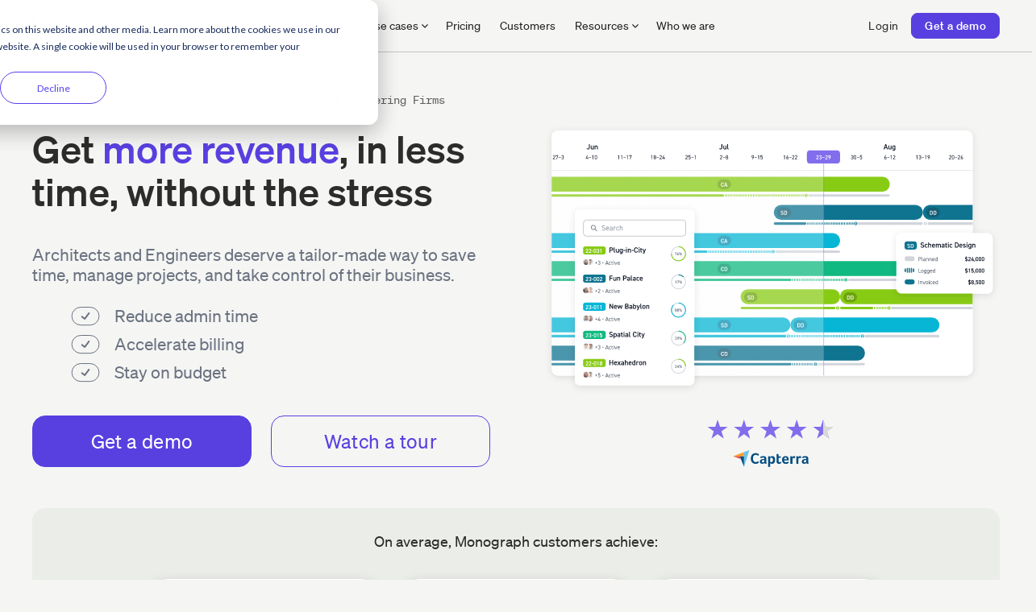

--- FILE ---
content_type: text/html
request_url: https://monograph.com/?utm_source=www.totemarchitects.com&utm_medium=footer
body_size: 40038
content:
<!DOCTYPE html><!-- Last Published: Fri Jan 16 2026 23:10:52 GMT+0000 (Coordinated Universal Time) --><html data-wf-domain="monograph.com" data-wf-page="6679762af6ca355ae7702370" data-wf-site="649b4e58ec213f81e993b391" data-wf-intellimize-customer-id="117940526" lang="en"><head><meta charset="utf-8"/><title>Project Management Software for Architects and Engineers – Monograph</title><meta content="A modern firm management tool for architects and engineers: a complete product for managing tasks, tracking time, and invoicing clients." name="description"/><meta content="Project Management Software for Architects and Engineers – Monograph" property="og:title"/><meta content="A modern firm management tool for architects and engineers: a complete product for managing tasks, tracking time, and invoicing clients." property="og:description"/><meta content="https://cdn.prod.website-files.com/649b4e58ec213f81e993b391/67f42c6c4f3597625251efe2_monograph-.png" property="og:image"/><meta content="Project Management Software for Architects and Engineers – Monograph" property="twitter:title"/><meta content="A modern firm management tool for architects and engineers: a complete product for managing tasks, tracking time, and invoicing clients." property="twitter:description"/><meta content="https://cdn.prod.website-files.com/649b4e58ec213f81e993b391/67f42c6c4f3597625251efe2_monograph-.png" property="twitter:image"/><meta property="og:type" content="website"/><meta content="summary_large_image" name="twitter:card"/><meta content="width=device-width, initial-scale=1" name="viewport"/><meta content="XGhaO-CnPybWEmNkFAflRNx1xcpjg0ns9ivFcNffv_E" name="google-site-verification"/><link href="https://cdn.prod.website-files.com/649b4e58ec213f81e993b391/css/monograph-staging.shared.faa3c58a1.min.css" rel="stylesheet" type="text/css" integrity="sha384-+qPFihEqktJdAdwAMn92mwhBk8OCb+wDKkE97ph5rLZaWb5K153joHFpvsYIJ07P" crossorigin="anonymous"/><script type="text/javascript">!function(o,c){var n=c.documentElement,t=" w-mod-";n.className+=t+"js",("ontouchstart"in o||o.DocumentTouch&&c instanceof DocumentTouch)&&(n.className+=t+"touch")}(window,document);</script><link href="https://cdn.prod.website-files.com/649b4e58ec213f81e993b391/657a09db844b5c3aa3ab0f4d_monograph-favicon-32.png" rel="shortcut icon" type="image/x-icon"/><link href="https://cdn.prod.website-files.com/649b4e58ec213f81e993b391/657a09de3778ed3e3e573c2c_monograph-favicon-256.png" rel="apple-touch-icon"/><link href="https://monograph.com" rel="canonical"/><style>.anti-flicker, .anti-flicker * {visibility: hidden !important; opacity: 0 !important;}</style><style>[data-wf-hidden-variation], [data-wf-hidden-variation] * {
        display: none !important;
      }</style><script type="text/javascript">localStorage.removeItem('intellimize_opt_out_117940526'); if (localStorage.getItem('intellimize_data_tracking_type') !== 'always') { localStorage.setItem('intellimize_data_tracking_type', 'always'); }</script><script type="text/javascript">(function(e){var s={r:[]};e.wf={r:s.r,ready:t=>{s.r.push(t)}}})(window)</script><script type="text/javascript">(function(e,t,p){var n=document.documentElement,s={p:[],r:[]},u={p:s.p,r:s.r,push:function(e){s.p.push(e)},ready:function(e){s.r.push(e)}};e.intellimize=u,n.className+=" "+p,setTimeout(function(){n.className=n.className.replace(RegExp(" ?"+p),"")},t)})(window, 4000, 'anti-flicker')</script><link href="https://cdn.intellimize.co/snippet/117940526.js" rel="preload" as="script"/><script type="text/javascript">var wfClientScript=document.createElement("script");wfClientScript.src="https://cdn.intellimize.co/snippet/117940526.js",wfClientScript.async=!0,wfClientScript.onerror=function(){document.documentElement.className=document.documentElement.className.replace(RegExp(" ?anti-flicker"),"")},document.head.appendChild(wfClientScript);</script><link href="https://api.intellimize.co" rel="preconnect" crossorigin="true"/><link href="https://log.intellimize.co" rel="preconnect" crossorigin="true"/><link href="https://117940526.intellimizeio.com" rel="preconnect"/><link rel="stylesheet" href="https://cdn.jsdelivr.net/npm/swiper@11/swiper-bundle.min.css" />

<!-- Please keep this css code to improve the font quality-->
<style>
  * {
  -webkit-font-smoothing: antialiased;
  -moz-osx-font-smoothing: grayscale;
  -o-font-smoothing: antialiased;
}
</style>

<style>
  html.wf-loading body {opacity:0;}
  .anchor {height:0;}
</style>


<!-- HS Cookie Banner Style -->
<style>
  #hs_show_banner_button{
  display:none !important;
  }
  
div#hs-eu-cookie-confirmation div#hs-eu-cookie-confirmation-inner {
  
  display: flex !important;
  align-items: center !important;
  font-size:12px;
  line-height: 1.1em !important;
  margin:0 auto !important;
  
}

div#hs-eu-cookie-confirmation div#hs-eu-cookie-confirmation-inner p {
  margin:0 !important;
  margin-right: 12px !important;
}

div#hs-eu-policy-wording a {
    color: #5541ea !important;
}

a#hs-eu-confirmation-button {
  color: white !important;
}

div#hs-eu-confirmation-button {
  margin: 0 !important;
  padding: 0 !important;
}
div#hs-eu-policy-wording{
  margin: 0 !important;
  padding: 0 !important;
  
}
div#hs-eu-cookie-confirmation div#hs-eu-cookie-confirmation-inner div#hs-en-cookie-confirmation-buttons-area {
  padding: 0 !important;
}

div#hs-eu-cookie-confirmation div#hs-eu-cookie-confirmation-inner a#hs-eu-confirmation-button, div#hs-eu-cookie-confirmation div#hs-eu-cookie-confirmation-inner a#hs-eu-decline-button{
  margin: 0 !important;
  
}
div#hs-eu-cookie-confirmation div#hs-eu-cookie-confirmation-inner{
  
  margin: 0 auto !important;
  padding: 0 auto !important;
}
div#hs-eu-cookie-confirmation div#hs-eu-cookie-confirmation-inner a, div#hs-eu-cookie-confirmation div#hs-eu-cookie-confirmation-inner a{
    padding: 0 auto !important;
    margin: 0 auto !important;
}

.content-post_content .rich-text ul,ol {
  overflow: visible!important;  
}
  
  
  .social-proofs_carousel .swiper-wrapper{
  -webkit-transition-timing-function:linear!important;    transition-timing-function:linear!important; 
  position: relative;
}
  
  @media (max-width: 991px) {
    .features-div .features-logo svg {
      width: 34px;
      height: 23px;
    }
}
  .content-7-10_content-block .video {
  	background: linear-gradient(0deg, rgba(0, 0, 0, 0.60) 0%, rgba(0, 0, 0, 0.60) 100%), url(<path-to-image>) lightgray 50% / cover no-repeat;
  }
  @media (min-width: 768px) {
  .w-lightbox-image {
    max-height: 529px !important;
  }
}
</style>

<!-- Google Tag Manager -->
<script>(function(w,d,s,l,i){w[l]=w[l]||[];w[l].push({'gtm.start':
new Date().getTime(),event:'gtm.js'});var f=d.getElementsByTagName(s)[0],
j=d.createElement(s),dl=l!='dataLayer'?'&l='+l:'';j.async=true;j.src=
'https://www.googletagmanager.com/gtm.js?id='+i+dl;f.parentNode.insertBefore(j,f);
})(window,document,'script','dataLayer','GTM-TGC25BQ');</script>
<!-- End Google Tag Manager -->

<!-- Microsoft Clarity -->
<script type="text/javascript">
    (function(c,l,a,r,i,t,y){
        c[a]=c[a]||function(){(c[a].q=c[a].q||[]).push(arguments)};
        t=l.createElement(r);t.async=1;t.src="https://www.clarity.ms/tag/"+i;
        y=l.getElementsByTagName(r)[0];y.parentNode.insertBefore(t,y);
    })(window, document, "clarity", "script", "uq6ulpyv8b");
</script>
<!-- End Microsoft Clarity -->

<meta name="google-site-verification" content="loLgfSyR296chq7xAsLCio0MBz3IYBuNeIClQ-13wAg" />
<meta name="p:domain_verify" content="6f0d4937ccfd393f278c71fb45993a49"/>
<meta name="ahrefs-site-verification" content="ae4f38572b1763f44f944a31430f4f2c022fbcb587be10a1dcc7b20c53ea23ca">
<meta property="fb:app_id" content="305232433007153">
<meta name="p:domain_verify" content="062606a32e7249ea8001e8f8841ebc00"/>
<meta name="facebook-domain-verification" content="tjs3jnfkgs6pz2sxbzyutuz7pshph0" />
<meta name="google-site-verification" content="GcEyaq9l6pyh8-ELSXLRPCcupyNyfDOCSM-b8lHvUK4" />

<!-- HubSpot - Identify Visitors -->
<script>
  function getParameterByName(name) {
    var match = RegExp('[?&]' + name + '=([^&]*)').exec(window.location.search);
    return match && decodeURIComponent(match[1].replace(/\+/g, ' '));
  }
  
  var _hsq = window._hsq = window._hsq || [];
  
  var hs_email = getParameterByName('hs_email');
  
  if (hs_email) {
  	_hsq.push(['identify',{
    	email: hs_email
  	}]);
  }
</script>
<!-- END HubSpot - Identify Visitors -->

<!-- Start of HubSpot Embed Code -->
<script type="text/javascript" id="hs-script-loader" async defer src="//js.hs-scripts.com/6601174.js"></script>
<!-- END of HubSpot Embed Code -->
<meta property="og:url" content="https://monograph.com" />

<link rel="canonical" href="https://monograph.com"/>
<!-- Magnific Popup core CSS file -->
<link rel="stylesheet" href="https://cdnjs.cloudflare.com/ajax/libs/magnific-popup.js/1.0.0/magnific-popup.min.css">


<script>
var _hsq = window._hsq = window._hsq || [];
_hsq.push(['setContentType', 'site-page']);
</script>

<style>
/* add custom cursor */
.typed-words::after {
  content: "|";
  display: inline;
  animation: blink 1s infinite;
}

/* custom cursor animation */
@keyframes blink {
  0% {
    opacity: 1;
  }
  50% {
    opacity: 0;
  }
  100% {
    opacity: 1;
  }
}
.home-hero .header-top-title {
	display: block!important;
}
.home-hero_features-wrapper .hero-tab.w--current .home-hero_features-col {
	opacity: 1;
  color: #2C2D2A;
}

.home-hero__features-block .home-hero__features-list .hero-features__list-item::before {
	content: '';
	left: 0;
	top: 50%;
	transform: translateY(-50%);
	background-image: url("data:image/svg+xml,%3Csvg xmlns='http://www.w3.org/2000/svg' width='36' height='24' viewBox='0 0 36 24' fill='none'%3E%3Crect x='1.11328' y='0.5' width='33.7739' height='22.1826' rx='11.0913' stroke='%236B7280'/%3E%3Cpath d='M13.6537 12.3157L17.1311 14.9238L22.3472 7.96899' stroke='%236B7280' stroke-width='2' stroke-linecap='round' stroke-linejoin='round'/%3E%3C/svg%3E");
  position: absolute;
  display: inline-block;
  width: 36px;
  height: 24px;
  
}
.home-hero_features-wrapper .hero-tab.w--current .home-hero_progress-base {
	height: 2px;
  opacity: 50%;
  background-color: #2C2D2A;
  width: calc(100% + 16px);
  margin-inline: -8px;
}

		.content-7-8_tabs .cta-button-wrapper {
    				margin-top: -5.5vw;
            position: relative;
            z-index: 100;
    }
    
    @media screen and (min-width: 2560px){
		.content-7-8_tabs .cta-button-wrapper {
				margin-top: -4vw;
  	}
}



@media screen and (max-width: 1440px){
		.content-7-8_tabs .cta-button-wrapper {
				margin-top: -8vw;
  	}
}

@media screen and (max-width: 992px){
		.content-7-8_tabs .cta-button-wrapper {
				margin-top: 12px;
  	}
}

@media screen and (max-width: 767px){
		.content-7-8_tabs .cta-button-wrapper {
			display: none!important;
  	}
}
@media screen and (max-width: 767px){
		.sticky-button.sticky .text-with-cta {
    	position: fixed; 
      bottom: 0;
      z-index: 9999;
      background-color: #fff;
      box-shadow: 1px -3px 5px 0px rgba(0,0,0,0.08);
			-webkit-box-shadow: 1px -3px 5px 0px rgba(0,0,0,0.08);
			-moz-box-shadow: 1px -3px 5px 0px rgba(0,0,0,0.08);
    }
}
.content-social-proofs .text-with-cta .text-with-cta--inner a.button {
	white-space: nowrap!important;
}


</style></head><body><div class="page-wrapper"><div class="global-styles w-embed"><style>

/* Focus state style for keyboard navigation for the focusable elements */
*[tabindex]:focus-visible,
  input[type="file"]:focus-visible {
   outline: 0.125rem solid #4d65ff;
   outline-offset: 0.125rem;
}

/* Get rid of top margin on first element in any rich text element */
.w-richtext > :not(div):first-child, .w-richtext > div:first-child > :first-child {
  margin-top: 0 !important;
}

/* Get rid of bottom margin on last element in any rich text element */
.w-richtext>:last-child, .w-richtext ol li:last-child, .w-richtext ul li:last-child {
	margin-bottom: 0 !important;
}

/* Prevent all click and hover interaction with an element */
.pointer-events-off {
	pointer-events: none;
}

/* Enables all click and hover interaction with an element */
.pointer-events-on {
  pointer-events: auto;
}

/* Create a class of .div-square which maintains a 1:1 dimension of a div */
.div-square::after {
	content: "";
	display: block;
	padding-bottom: 100%;
}

/* Make sure containers never lose their center alignment */
.container-medium,.container-small, .container-large {
	margin-right: auto !important;
  margin-left: auto !important;
}

/* 
Make the following elements inherit typography styles from the parent and not have hardcoded values. 
Important: You will not be able to style for example "All Links" in Designer with this CSS applied.
Uncomment this CSS to use it in the project. Leave this message for future hand-off.
*/
/*
a,
.w-input,
.w-select,
.w-tab-link,
.w-nav-link,
.w-dropdown-btn,
.w-dropdown-toggle,
.w-dropdown-link {
  color: inherit;
  text-decoration: inherit;
  font-size: inherit;
}
*/

/* Apply "..." after 3 lines of text */
.text-style-3lines {
	display: -webkit-box;
	overflow: hidden;
	-webkit-line-clamp: 3;
	-webkit-box-orient: vertical;
}

/* Apply "..." after 2 lines of text */
.text-style-2lines {
	display: -webkit-box;
	overflow: hidden;
	-webkit-line-clamp: 2;
	-webkit-box-orient: vertical;
}

/* Adds inline flex display */
.display-inlineflex {
  display: inline-flex;
}

/* These classes are never overwritten */
.hide {
  display: none !important;
}

@media screen and (max-width: 991px) {
    .hide, .hide-tablet {
        display: none !important;
    }
}
  @media screen and (max-width: 767px) {
    .hide-mobile-landscape{
      display: none !important;
    }
}
  @media screen and (max-width: 479px) {
    .hide-mobile{
      display: none !important;
    }
}
 
.margin-0 {
  margin: 0rem !important;
}
  
.padding-0 {
  padding: 0rem !important;
}

.spacing-clean {
padding: 0rem !important;
margin: 0rem !important;
}

.margin-top {
  margin-right: 0rem !important;
  margin-bottom: 0rem !important;
  margin-left: 0rem !important;
}

.padding-top {
  padding-right: 0rem !important;
  padding-bottom: 0rem !important;
  padding-left: 0rem !important;
}
  
.margin-right {
  margin-top: 0rem !important;
  margin-bottom: 0rem !important;
  margin-left: 0rem !important;
}

.padding-right {
  padding-top: 0rem !important;
  padding-bottom: 0rem !important;
  padding-left: 0rem !important;
}

.margin-bottom {
  margin-top: 0rem !important;
  margin-right: 0rem !important;
  margin-left: 0rem !important;
}

.padding-bottom {
  padding-top: 0rem !important;
  padding-right: 0rem !important;
  padding-left: 0rem !important;
}

.margin-left {
  margin-top: 0rem !important;
  margin-right: 0rem !important;
  margin-bottom: 0rem !important;
}
  
.padding-left {
  padding-top: 0rem !important;
  padding-right: 0rem !important;
  padding-bottom: 0rem !important;
}
  
.margin-horizontal {
  margin-top: 0rem !important;
  margin-bottom: 0rem !important;
}

.padding-horizontal {
  padding-top: 0rem !important;
  padding-bottom: 0rem !important;
}

.margin-vertical {
  margin-right: 0rem !important;
  margin-left: 0rem !important;
}
  
.padding-vertical {
  padding-right: 0rem !important;
  padding-left: 0rem !important;
}

/* Apply "..." at 100% width */
.truncate-width { 
		width: 100%; 
    white-space: nowrap; 
    overflow: hidden; 
    text-overflow: ellipsis; 
}
/* Removes native scrollbar */
.no-scrollbar {
    -ms-overflow-style: none;
    overflow: -moz-scrollbars-none; 
}

.no-scrollbar::-webkit-scrollbar {
    display: none;
}

</style></div><main class="main-wrapper"><div data-animation="default" class="nav w-nav" data-easing2="ease" data-easing="ease" data-collapse="medium" role="banner" data-no-scroll="1" data-duration="400" data-doc-height="1"><div class="nav-banner"><a data-wf-native-id-path="926d6bf2-857e-acb4-3f48-fbbf293f8bf6:fb3c9101-4978-4556-028a-83003d9e0179" data-wf-ao-click-engagement-tracking="true" data-wf-element-id="fb3c9101-4978-4556-028a-83003d9e0179" data-wf-component-context="%5B%7B%22componentId%22%3A%2272daa26a-236b-66b2-a1d8-736abdd78cfd%22%2C%22instanceId%22%3A%22926d6bf2-857e-acb4-3f48-fbbf293f8bf6%22%7D%5D" href="https://monograph.com/lp-assets/2025-architecture-engineering-business-benchmarks-report" class="nav-banner-link w-inline-block"><div class="text-block-18"><strong class="bold-text-3">🎉 New 2025 Salary and Business Benchmarks for Architects &amp; Engineers 🎉</strong></div><div class="link-10"><div href="#" class="text-block-19">Get free access</div></div></a></div><div class="nav_container"><div class="w-layout-hflex nav_inner"><div class="nav_logo-wrapper"><a href="/" data-wf-native-id-path="926d6bf2-857e-acb4-3f48-fbbf293f8bf6:72daa26a-236b-66b2-a1d8-736abdd78d01" data-wf-ao-click-engagement-tracking="true" data-wf-element-id="72daa26a-236b-66b2-a1d8-736abdd78d01" data-wf-component-context="%5B%7B%22componentId%22%3A%2272daa26a-236b-66b2-a1d8-736abdd78cfd%22%2C%22instanceId%22%3A%22926d6bf2-857e-acb4-3f48-fbbf293f8bf6%22%7D%5D" aria-current="page" class="nav_logo-link w-nav-brand w--current"><img src="https://cdn.prod.website-files.com/649b4e58ec213f81e993b391/649b50e45ec517eb73c32fe9_logo.svg" loading="eager" width="107" height="21" alt="Monograph - Project Management Software for Architects and Engineers"/></a></div><nav role="navigation" class="nav_menu w-nav-menu"><div class="nav_links-wrapper"><div data-hover="true" data-delay="0" data-w-id="72daa26a-236b-66b2-a1d8-736abdd78d05" class="nav_dropdown w-dropdown"><div data-wf-native-id-path="926d6bf2-857e-acb4-3f48-fbbf293f8bf6:72daa26a-236b-66b2-a1d8-736abdd78d06" data-wf-ao-click-engagement-tracking="true" data-wf-element-id="72daa26a-236b-66b2-a1d8-736abdd78d06" data-wf-component-context="%5B%7B%22componentId%22%3A%2272daa26a-236b-66b2-a1d8-736abdd78cfd%22%2C%22instanceId%22%3A%22926d6bf2-857e-acb4-3f48-fbbf293f8bf6%22%7D%5D" class="nav_dropdown-toggle w-dropdown-toggle"><div class="nav_dropdown-link">Benefits</div><div class="nav_dropdown-icon w-embed"><svg width="12" height="12" viewBox="0 0 12 12" fill="none" xmlns="http://www.w3.org/2000/svg">
<path d="M2.5 4.5L6 8L9.5 4.5" stroke="CurrentColor" stroke-width="1.16667"/>
</svg></div></div><nav class="nav_dropdown-inner w-dropdown-list"><div class="nav_dropdown-list"><div class="nav_dropdown-container with-cms"><div id="w-node-f5cd5b9b-f093-7f47-44f9-1b5f1601be6b-bdd78cfd" class="w-layout-vflex flex-block-6"><div class="nav_caption">Benefits</div><div class="navbar7_dropdown-content-left"><div id="w-node-_1b949028-8895-f583-580f-598a4846d488-bdd78cfd" class="w-dyn-list"><div role="list" class="navbar7_grid w-dyn-items"><div role="listitem" class="collection-item w-dyn-item"><a data-w-id="2294c799-b364-f7b0-7338-5947d7578044" data-wf-native-id-path="926d6bf2-857e-acb4-3f48-fbbf293f8bf6:2294c799-b364-f7b0-7338-5947d7578044_instance-0" data-wf-ao-click-engagement-tracking="true" data-wf-element-id="2294c799-b364-f7b0-7338-5947d7578044" data-wf-cms-context="%5B%7B%22collectionId%22%3A%2264ccc2cbe0d13fcf37f003e0%22%2C%22itemId%22%3A%2264ccca16b5ca5d428659e6d5%22%7D%5D" data-wf-component-context="%5B%7B%22componentId%22%3A%2272daa26a-236b-66b2-a1d8-736abdd78cfd%22%2C%22instanceId%22%3A%22926d6bf2-857e-acb4-3f48-fbbf293f8bf6%22%7D%5D" href="/benefit/build-budgets" class="navbar7_dropdown-link w-inline-block"><div class="navbar7_icon-wrapper"><img src="https://cdn.prod.website-files.com/64ccc2cbb5ca5d428651752c/64f17157fceea2659a51ae00_build-budgets-white.svg" loading="lazy" alt="" class="nav_icon-white"/><img src="https://cdn.prod.website-files.com/64ccc2cbb5ca5d428651752c/64f1715b59804b7552b9961e_build-budgets-dark.svg" loading="lazy" alt="" class="nav_icon-dark"/></div><div class="navbar7_item-text"><div class="nav_item-title">Build budgets</div><p class="text-size-small text-color-subtext">Jumpstart projects with trackable phase budgets ready for success.</p></div></a></div><div role="listitem" class="collection-item w-dyn-item"><a data-w-id="2294c799-b364-f7b0-7338-5947d7578044" data-wf-native-id-path="926d6bf2-857e-acb4-3f48-fbbf293f8bf6:2294c799-b364-f7b0-7338-5947d7578044_instance-1" data-wf-ao-click-engagement-tracking="true" data-wf-element-id="2294c799-b364-f7b0-7338-5947d7578044" data-wf-cms-context="%5B%7B%22collectionId%22%3A%2264ccc2cbe0d13fcf37f003e0%22%2C%22itemId%22%3A%2264ccd1684df1105655fb0a21%22%7D%5D" data-wf-component-context="%5B%7B%22componentId%22%3A%2272daa26a-236b-66b2-a1d8-736abdd78cfd%22%2C%22instanceId%22%3A%22926d6bf2-857e-acb4-3f48-fbbf293f8bf6%22%7D%5D" href="/benefit/assign-staff" class="navbar7_dropdown-link w-inline-block"><div class="navbar7_icon-wrapper"><img src="https://cdn.prod.website-files.com/64ccc2cbb5ca5d428651752c/64f171073b698c2387828121_assign-staff-white.svg" loading="lazy" alt="" class="nav_icon-white"/><img src="https://cdn.prod.website-files.com/64ccc2cbb5ca5d428651752c/64f1710b72eb3ced2c47afbd_assign-staff-dark.svg" loading="lazy" alt="" class="nav_icon-dark"/></div><div class="navbar7_item-text"><div class="nav_item-title">Assign staff</div><p class="text-size-small text-color-subtext">Plan hours easily, auto-assign to timesheets, and balance workloads.</p></div></a></div><div role="listitem" class="collection-item w-dyn-item"><a data-w-id="2294c799-b364-f7b0-7338-5947d7578044" data-wf-native-id-path="926d6bf2-857e-acb4-3f48-fbbf293f8bf6:2294c799-b364-f7b0-7338-5947d7578044_instance-2" data-wf-ao-click-engagement-tracking="true" data-wf-element-id="2294c799-b364-f7b0-7338-5947d7578044" data-wf-cms-context="%5B%7B%22collectionId%22%3A%2264ccc2cbe0d13fcf37f003e0%22%2C%22itemId%22%3A%2264ccd1492d31503d8308b771%22%7D%5D" data-wf-component-context="%5B%7B%22componentId%22%3A%2272daa26a-236b-66b2-a1d8-736abdd78cfd%22%2C%22instanceId%22%3A%22926d6bf2-857e-acb4-3f48-fbbf293f8bf6%22%7D%5D" href="/benefit/track-projects" class="navbar7_dropdown-link w-inline-block"><div class="navbar7_icon-wrapper"><img src="https://cdn.prod.website-files.com/64ccc2cbb5ca5d428651752c/64f1711fa753c1ed9324bef2_track-projects-white.svg" loading="lazy" alt="" class="nav_icon-white"/><img src="https://cdn.prod.website-files.com/64ccc2cbb5ca5d428651752c/64f17123d0246590df283a80_track-projects-dark.svg" loading="lazy" alt="" class="nav_icon-dark"/></div><div class="navbar7_item-text"><div class="nav_item-title">Track projects</div><p class="text-size-small text-color-subtext">Get instant visibility over every project and phase in your firm.</p></div></a></div><div role="listitem" class="collection-item w-dyn-item"><a data-w-id="2294c799-b364-f7b0-7338-5947d7578044" data-wf-native-id-path="926d6bf2-857e-acb4-3f48-fbbf293f8bf6:2294c799-b364-f7b0-7338-5947d7578044_instance-3" data-wf-ao-click-engagement-tracking="true" data-wf-element-id="2294c799-b364-f7b0-7338-5947d7578044" data-wf-cms-context="%5B%7B%22collectionId%22%3A%2264ccc2cbe0d13fcf37f003e0%22%2C%22itemId%22%3A%2264e880e72c14856934e6bb87%22%7D%5D" data-wf-component-context="%5B%7B%22componentId%22%3A%2272daa26a-236b-66b2-a1d8-736abdd78cfd%22%2C%22instanceId%22%3A%22926d6bf2-857e-acb4-3f48-fbbf293f8bf6%22%7D%5D" href="/benefit/project-accounting" class="navbar7_dropdown-link w-inline-block"><div class="navbar7_icon-wrapper"><img src="https://cdn.prod.website-files.com/64ccc2cbb5ca5d428651752c/64f170c68cb636317980328a_invoice-payments-white.svg" loading="lazy" alt="" class="nav_icon-white"/><img src="https://cdn.prod.website-files.com/64ccc2cbb5ca5d428651752c/64f170cc2cf058e9ad1ea838_invoice-payments-dark.svg" loading="lazy" alt="" class="nav_icon-dark"/></div><div class="navbar7_item-text"><div class="nav_item-title">Project accounting</div><p class="text-size-small text-color-subtext">Simplify billing, payments, and profit reporting with QuickBooks Online.</p></div></a></div><div role="listitem" class="collection-item w-dyn-item"><a data-w-id="2294c799-b364-f7b0-7338-5947d7578044" data-wf-native-id-path="926d6bf2-857e-acb4-3f48-fbbf293f8bf6:2294c799-b364-f7b0-7338-5947d7578044_instance-4" data-wf-ao-click-engagement-tracking="true" data-wf-element-id="2294c799-b364-f7b0-7338-5947d7578044" data-wf-cms-context="%5B%7B%22collectionId%22%3A%2264ccc2cbe0d13fcf37f003e0%22%2C%22itemId%22%3A%2264e880c1f4507a268ce4f4bd%22%7D%5D" data-wf-component-context="%5B%7B%22componentId%22%3A%2272daa26a-236b-66b2-a1d8-736abdd78cfd%22%2C%22instanceId%22%3A%22926d6bf2-857e-acb4-3f48-fbbf293f8bf6%22%7D%5D" href="/benefit/forecast-performance" class="navbar7_dropdown-link w-inline-block"><div class="navbar7_icon-wrapper"><img src="https://cdn.prod.website-files.com/64ccc2cbb5ca5d428651752c/64f170dda1681bab1fc769d9_forecast-performance-white.svg" loading="lazy" alt="" class="nav_icon-white"/><img src="https://cdn.prod.website-files.com/64ccc2cbb5ca5d428651752c/64f170e1a1681bab1fc76cbf_forecast-performance-dark.svg" loading="lazy" alt="" class="nav_icon-dark"/></div><div class="navbar7_item-text"><div class="nav_item-title">Forecast performance</div><p class="text-size-small text-color-subtext">See future revenue and staffing in an instant.</p></div></a></div><div role="listitem" class="collection-item w-dyn-item"><a data-w-id="2294c799-b364-f7b0-7338-5947d7578044" data-wf-native-id-path="926d6bf2-857e-acb4-3f48-fbbf293f8bf6:2294c799-b364-f7b0-7338-5947d7578044_instance-5" data-wf-ao-click-engagement-tracking="true" data-wf-element-id="2294c799-b364-f7b0-7338-5947d7578044" data-wf-cms-context="%5B%7B%22collectionId%22%3A%2264ccc2cbe0d13fcf37f003e0%22%2C%22itemId%22%3A%2264ccd13fa450f3877cca87f8%22%7D%5D" data-wf-component-context="%5B%7B%22componentId%22%3A%2272daa26a-236b-66b2-a1d8-736abdd78cfd%22%2C%22instanceId%22%3A%22926d6bf2-857e-acb4-3f48-fbbf293f8bf6%22%7D%5D" href="/benefit/leverage-reports" class="navbar7_dropdown-link w-inline-block"><div class="navbar7_icon-wrapper"><img src="https://cdn.prod.website-files.com/64ccc2cbb5ca5d428651752c/64f17148abe5e50b2e45fb0b_leverage-reports-white.svg" loading="lazy" alt="" class="nav_icon-white"/><img src="https://cdn.prod.website-files.com/64ccc2cbb5ca5d428651752c/64f1714c3b698c238782e123_leverage-reports-dark.svg" loading="lazy" alt="" class="nav_icon-dark"/></div><div class="navbar7_item-text"><div class="nav_item-title">Leverage reports</div><p class="text-size-small text-color-subtext">Make confident decisions with clear, design-centric reports.</p></div></a></div><div role="listitem" class="collection-item w-dyn-item"><a data-w-id="2294c799-b364-f7b0-7338-5947d7578044" data-wf-native-id-path="926d6bf2-857e-acb4-3f48-fbbf293f8bf6:2294c799-b364-f7b0-7338-5947d7578044_instance-6" data-wf-ao-click-engagement-tracking="true" data-wf-element-id="2294c799-b364-f7b0-7338-5947d7578044" data-wf-cms-context="%5B%7B%22collectionId%22%3A%2264ccc2cbe0d13fcf37f003e0%22%2C%22itemId%22%3A%22681b872924457306b86c51da%22%7D%5D" data-wf-component-context="%5B%7B%22componentId%22%3A%2272daa26a-236b-66b2-a1d8-736abdd78cfd%22%2C%22instanceId%22%3A%22926d6bf2-857e-acb4-3f48-fbbf293f8bf6%22%7D%5D" href="/benefit/consultant-collaboration" class="navbar7_dropdown-link w-inline-block"><div class="navbar7_icon-wrapper"><img src="https://cdn.prod.website-files.com/64ccc2cbb5ca5d428651752c/681b8f0cac646fda94a41a64_consultant-white.svg" loading="lazy" alt="" class="nav_icon-white"/><img src="https://cdn.prod.website-files.com/64ccc2cbb5ca5d428651752c/681b8f082bebc0be95896324_consultant-dark.svg" loading="lazy" alt="" class="nav_icon-dark"/></div><div class="navbar7_item-text"><div class="nav_item-title">Consultant collaboration</div><p class="text-size-small text-color-subtext">Connect with consultants to manage timelines, deliverables, and billing.</p></div></a></div><div role="listitem" class="collection-item w-dyn-item"><a data-w-id="2294c799-b364-f7b0-7338-5947d7578044" data-wf-native-id-path="926d6bf2-857e-acb4-3f48-fbbf293f8bf6:2294c799-b364-f7b0-7338-5947d7578044_instance-7" data-wf-ao-click-engagement-tracking="true" data-wf-element-id="2294c799-b364-f7b0-7338-5947d7578044" data-wf-cms-context="%5B%7B%22collectionId%22%3A%2264ccc2cbe0d13fcf37f003e0%22%2C%22itemId%22%3A%22681cc529b3ba05f960d9ce29%22%7D%5D" data-wf-component-context="%5B%7B%22componentId%22%3A%2272daa26a-236b-66b2-a1d8-736abdd78cfd%22%2C%22instanceId%22%3A%22926d6bf2-857e-acb4-3f48-fbbf293f8bf6%22%7D%5D" href="/benefit/generate-revenue" class="navbar7_dropdown-link w-inline-block"><div class="navbar7_icon-wrapper"><img src="https://cdn.prod.website-files.com/64ccc2cbb5ca5d428651752c/681cc42d9b4e2477bd1cb41d_revenue-white.svg" loading="lazy" alt="" class="nav_icon-white"/><img src="https://cdn.prod.website-files.com/64ccc2cbb5ca5d428651752c/681cc42804db0ea0ee4a124d_revenue-dark.svg" loading="lazy" alt="" class="nav_icon-dark"/></div><div class="navbar7_item-text"><div class="nav_item-title">Generate revenue</div><p class="text-size-small text-color-subtext">Delight clients and drive revenue with smart billing and payments.</p></div></a></div><div role="listitem" class="collection-item w-dyn-item"><a data-w-id="2294c799-b364-f7b0-7338-5947d7578044" data-wf-native-id-path="926d6bf2-857e-acb4-3f48-fbbf293f8bf6:2294c799-b364-f7b0-7338-5947d7578044_instance-8" data-wf-ao-click-engagement-tracking="true" data-wf-element-id="2294c799-b364-f7b0-7338-5947d7578044" data-wf-cms-context="%5B%7B%22collectionId%22%3A%2264ccc2cbe0d13fcf37f003e0%22%2C%22itemId%22%3A%22681cc984cb1ae7eda126e9fb%22%7D%5D" data-wf-component-context="%5B%7B%22componentId%22%3A%2272daa26a-236b-66b2-a1d8-736abdd78cfd%22%2C%22instanceId%22%3A%22926d6bf2-857e-acb4-3f48-fbbf293f8bf6%22%7D%5D" href="/benefit/automate-your-work" class="navbar7_dropdown-link w-inline-block"><div class="navbar7_icon-wrapper"><img src="https://cdn.prod.website-files.com/64ccc2cbb5ca5d428651752c/681cc75c70820950242d013d_automate-white.svg" loading="lazy" alt="" class="nav_icon-white"/><img src="https://cdn.prod.website-files.com/64ccc2cbb5ca5d428651752c/681cc75f1fd2bce901d7c09a_automate-dark.svg" loading="lazy" alt="" class="nav_icon-dark"/></div><div class="navbar7_item-text"><div class="nav_item-title">Automate your work</div><p class="text-size-small text-color-subtext">Automate tasks with Monograph’s AI-powered workflows.</p></div></a></div></div></div></div></div><a id="w-node-b003ec4e-6e4e-d6c5-e059-82876bd139bd-bdd78cfd" data-wf-native-id-path="926d6bf2-857e-acb4-3f48-fbbf293f8bf6:b003ec4e-6e4e-d6c5-e059-82876bd139bd" data-wf-ao-click-engagement-tracking="true" data-wf-element-id="b003ec4e-6e4e-d6c5-e059-82876bd139bd" data-wf-component-context="%5B%7B%22componentId%22%3A%2272daa26a-236b-66b2-a1d8-736abdd78cfd%22%2C%22instanceId%22%3A%22926d6bf2-857e-acb4-3f48-fbbf293f8bf6%22%7D%5D" href="/book-a-demo" target="_blank" class="nav_cta w-inline-block"><img src="https://cdn.prod.website-files.com/649b4e58ec213f81e993b391/677fdc236cc296ee9d63e6f6_book-a-demo-menu-2.png" loading="lazy" sizes="100vw" srcset="https://cdn.prod.website-files.com/649b4e58ec213f81e993b391/677fdc236cc296ee9d63e6f6_book-a-demo-menu-2-p-500.png 500w, https://cdn.prod.website-files.com/649b4e58ec213f81e993b391/677fdc236cc296ee9d63e6f6_book-a-demo-menu-2.png 768w" alt="Get +21% higher revenue in one year on average with Monograph" class="image-5"/><div class="inner-menu-cta-hidden">Inner menu CTA</div></a></div></div></nav></div><div data-hover="true" data-delay="0" data-w-id="72daa26a-236b-66b2-a1d8-736abdd78d12" class="nav_dropdown w-dropdown"><div data-wf-native-id-path="926d6bf2-857e-acb4-3f48-fbbf293f8bf6:72daa26a-236b-66b2-a1d8-736abdd78d13" data-wf-ao-click-engagement-tracking="true" data-wf-element-id="72daa26a-236b-66b2-a1d8-736abdd78d13" data-wf-component-context="%5B%7B%22componentId%22%3A%2272daa26a-236b-66b2-a1d8-736abdd78cfd%22%2C%22instanceId%22%3A%22926d6bf2-857e-acb4-3f48-fbbf293f8bf6%22%7D%5D" class="nav_dropdown-toggle w-dropdown-toggle"><div class="nav_dropdown-link">Use cases</div><div class="nav_dropdown-icon w-embed"><svg width="12" height="12" viewBox="0 0 12 12" fill="none" xmlns="http://www.w3.org/2000/svg">
<path d="M2.5 4.5L6 8L9.5 4.5" stroke="CurrentColor" stroke-width="1.16667"/>
</svg></div></div><nav class="nav_dropdown-inner w-dropdown-list"><div class="nav_dropdown-list"><div class="nav_dropdown-container"><div id="w-node-_122abaa1-e9fa-9de6-7cdd-aee148091ba3-bdd78cfd" class="navbar7_dropdown-content-left navbar7_dropdown-content-left-grid-4"><div id="w-node-a28e1281-bce3-e98a-1227-f6cb8f2c681c-bdd78cfd" class="nav_dropdown-row"><div id="w-node-a28e1281-bce3-e98a-1227-f6cb8f2c681d-bdd78cfd" class="nav_caption">By firm</div><a data-w-id="a28e1281-bce3-e98a-1227-f6cb8f2c681f" data-wf-native-id-path="926d6bf2-857e-acb4-3f48-fbbf293f8bf6:a28e1281-bce3-e98a-1227-f6cb8f2c681f" data-wf-ao-click-engagement-tracking="true" data-wf-element-id="a28e1281-bce3-e98a-1227-f6cb8f2c681f" data-wf-component-context="%5B%7B%22componentId%22%3A%2272daa26a-236b-66b2-a1d8-736abdd78cfd%22%2C%22instanceId%22%3A%22926d6bf2-857e-acb4-3f48-fbbf293f8bf6%22%7D%5D" href="/use-cases/architecture-firms" class="navbar7_dropdown-link w-inline-block"><div id="w-node-a28e1281-bce3-e98a-1227-f6cb8f2c6820-bdd78cfd" class="navbar7_item-text"><div class="text-weight-semibold">Architecture</div><p class="text-size-small text-color-subtext">Take control of the design of your business</p></div></a><a id="w-node-a28e1281-bce3-e98a-1227-f6cb8f2c6825-bdd78cfd" data-w-id="a28e1281-bce3-e98a-1227-f6cb8f2c6825" data-wf-native-id-path="926d6bf2-857e-acb4-3f48-fbbf293f8bf6:a28e1281-bce3-e98a-1227-f6cb8f2c6825" data-wf-ao-click-engagement-tracking="true" data-wf-element-id="a28e1281-bce3-e98a-1227-f6cb8f2c6825" data-wf-component-context="%5B%7B%22componentId%22%3A%2272daa26a-236b-66b2-a1d8-736abdd78cfd%22%2C%22instanceId%22%3A%22926d6bf2-857e-acb4-3f48-fbbf293f8bf6%22%7D%5D" href="/use-cases/engineering-firms" class="navbar7_dropdown-link w-inline-block"><div id="w-node-a28e1281-bce3-e98a-1227-f6cb8f2c6826-bdd78cfd" class="navbar7_item-text"><div class="text-weight-semibold">Engineering</div><p class="text-size-small text-color-subtext">Optimize time and finances to deliver your best work</p></div></a></div><div id="w-node-_122abaa1-e9fa-9de6-7cdd-aee148091bc5-bdd78cfd" class="nav_dropdown-row"><div id="w-node-_264a0aaf-7460-6c32-7573-5df87e8fb0d0-bdd78cfd" class="nav_caption">By role</div><a data-w-id="122abaa1-e9fa-9de6-7cdd-aee148091bc6" data-wf-native-id-path="926d6bf2-857e-acb4-3f48-fbbf293f8bf6:122abaa1-e9fa-9de6-7cdd-aee148091bc6" data-wf-ao-click-engagement-tracking="true" data-wf-element-id="122abaa1-e9fa-9de6-7cdd-aee148091bc6" data-wf-component-context="%5B%7B%22componentId%22%3A%2272daa26a-236b-66b2-a1d8-736abdd78cfd%22%2C%22instanceId%22%3A%22926d6bf2-857e-acb4-3f48-fbbf293f8bf6%22%7D%5D" href="/use-cases/principals-owners" class="navbar7_dropdown-link w-inline-block"><div id="w-node-_122abaa1-e9fa-9de6-7cdd-aee148091bc9-bdd78cfd" class="navbar7_item-text"><div class="text-weight-semibold">Principals &amp; owners</div><p class="text-size-small text-color-subtext">Maximize business health with confidence</p></div></a><a data-w-id="122abaa1-e9fa-9de6-7cdd-aee148091bce" data-wf-native-id-path="926d6bf2-857e-acb4-3f48-fbbf293f8bf6:122abaa1-e9fa-9de6-7cdd-aee148091bce" data-wf-ao-click-engagement-tracking="true" data-wf-element-id="122abaa1-e9fa-9de6-7cdd-aee148091bce" data-wf-component-context="%5B%7B%22componentId%22%3A%2272daa26a-236b-66b2-a1d8-736abdd78cfd%22%2C%22instanceId%22%3A%22926d6bf2-857e-acb4-3f48-fbbf293f8bf6%22%7D%5D" href="/use-cases/project-managers" class="navbar7_dropdown-link w-inline-block"><div id="w-node-_122abaa1-e9fa-9de6-7cdd-aee148091bd1-bdd78cfd" class="navbar7_item-text"><div class="text-weight-semibold">Project managers</div><p class="text-size-small text-color-subtext">Meet project deadlines and budget targets without burnout</p></div></a><a data-w-id="122abaa1-e9fa-9de6-7cdd-aee148091bd6" data-wf-native-id-path="926d6bf2-857e-acb4-3f48-fbbf293f8bf6:122abaa1-e9fa-9de6-7cdd-aee148091bd6" data-wf-ao-click-engagement-tracking="true" data-wf-element-id="122abaa1-e9fa-9de6-7cdd-aee148091bd6" data-wf-component-context="%5B%7B%22componentId%22%3A%2272daa26a-236b-66b2-a1d8-736abdd78cfd%22%2C%22instanceId%22%3A%22926d6bf2-857e-acb4-3f48-fbbf293f8bf6%22%7D%5D" href="/use-cases/operations-leaders" class="navbar7_dropdown-link w-inline-block"><div id="w-node-_122abaa1-e9fa-9de6-7cdd-aee148091bd9-bdd78cfd" class="navbar7_item-text"><div class="text-weight-semibold">Operations leaders</div><p class="text-size-small text-color-subtext">Easily monitor and optimize performance</p></div></a><a data-w-id="122abaa1-e9fa-9de6-7cdd-aee148091bde" data-wf-native-id-path="926d6bf2-857e-acb4-3f48-fbbf293f8bf6:122abaa1-e9fa-9de6-7cdd-aee148091bde" data-wf-ao-click-engagement-tracking="true" data-wf-element-id="122abaa1-e9fa-9de6-7cdd-aee148091bde" data-wf-component-context="%5B%7B%22componentId%22%3A%2272daa26a-236b-66b2-a1d8-736abdd78cfd%22%2C%22instanceId%22%3A%22926d6bf2-857e-acb4-3f48-fbbf293f8bf6%22%7D%5D" href="/use-cases/cfos-accountants" class="navbar7_dropdown-link w-inline-block"><div id="w-node-_122abaa1-e9fa-9de6-7cdd-aee148091be1-bdd78cfd" class="navbar7_item-text"><div class="text-weight-semibold">Accountants and CFOs</div><p class="text-size-small text-color-subtext">Consolidate timesheets, invoices, and payments</p></div></a></div></div><a id="w-node-_08a6ccdf-c4a2-5f4a-ead2-ff211bfb780a-bdd78cfd" data-wf-native-id-path="926d6bf2-857e-acb4-3f48-fbbf293f8bf6:08a6ccdf-c4a2-5f4a-ead2-ff211bfb780a" data-wf-ao-click-engagement-tracking="true" data-wf-element-id="08a6ccdf-c4a2-5f4a-ead2-ff211bfb780a" data-wf-component-context="%5B%7B%22componentId%22%3A%2272daa26a-236b-66b2-a1d8-736abdd78cfd%22%2C%22instanceId%22%3A%22926d6bf2-857e-acb4-3f48-fbbf293f8bf6%22%7D%5D" href="/book-a-demo" target="_blank" class="nav_cta w-inline-block"><img src="https://cdn.prod.website-files.com/649b4e58ec213f81e993b391/677fdc236cc296ee9d63e6f6_book-a-demo-menu-2.png" loading="lazy" sizes="100vw" srcset="https://cdn.prod.website-files.com/649b4e58ec213f81e993b391/677fdc236cc296ee9d63e6f6_book-a-demo-menu-2-p-500.png 500w, https://cdn.prod.website-files.com/649b4e58ec213f81e993b391/677fdc236cc296ee9d63e6f6_book-a-demo-menu-2.png 768w" alt="Get +21% higher revenue in one year on average with Monograph" class="image-5"/><div class="inner-menu-cta-hidden">Inner menu CTA</div></a></div></div></nav></div><a href="/pricing" data-wf-native-id-path="926d6bf2-857e-acb4-3f48-fbbf293f8bf6:72daa26a-236b-66b2-a1d8-736abdd78d1e" data-wf-ao-click-engagement-tracking="true" data-wf-element-id="72daa26a-236b-66b2-a1d8-736abdd78d1e" data-wf-component-context="%5B%7B%22componentId%22%3A%2272daa26a-236b-66b2-a1d8-736abdd78cfd%22%2C%22instanceId%22%3A%22926d6bf2-857e-acb4-3f48-fbbf293f8bf6%22%7D%5D" class="nav_link w-nav-link">Pricing</a><a data-wf-native-id-path="926d6bf2-857e-acb4-3f48-fbbf293f8bf6:72daa26a-236b-66b2-a1d8-736abdd78d20" data-wf-ao-click-engagement-tracking="true" data-wf-element-id="72daa26a-236b-66b2-a1d8-736abdd78d20" data-wf-component-context="%5B%7B%22componentId%22%3A%2272daa26a-236b-66b2-a1d8-736abdd78cfd%22%2C%22instanceId%22%3A%22926d6bf2-857e-acb4-3f48-fbbf293f8bf6%22%7D%5D" href="/customers" class="nav_link w-nav-link">Customers</a><div data-hover="true" data-delay="0" data-w-id="72daa26a-236b-66b2-a1d8-736abdd78d22" class="nav_dropdown w-dropdown"><div data-wf-native-id-path="926d6bf2-857e-acb4-3f48-fbbf293f8bf6:72daa26a-236b-66b2-a1d8-736abdd78d23" data-wf-ao-click-engagement-tracking="true" data-wf-element-id="72daa26a-236b-66b2-a1d8-736abdd78d23" data-wf-component-context="%5B%7B%22componentId%22%3A%2272daa26a-236b-66b2-a1d8-736abdd78cfd%22%2C%22instanceId%22%3A%22926d6bf2-857e-acb4-3f48-fbbf293f8bf6%22%7D%5D" class="nav_dropdown-toggle w-dropdown-toggle"><div class="nav_dropdown-link">Resources</div><div class="nav_dropdown-icon w-embed"><svg width="12" height="12" viewBox="0 0 12 12" fill="none" xmlns="http://www.w3.org/2000/svg">
<path d="M2.5 4.5L6 8L9.5 4.5" stroke="CurrentColor" stroke-width="1.16667"/>
</svg></div></div><nav class="nav_dropdown-inner w-dropdown-list"><div class="nav_dropdown-list"><div class="nav_dropdown-container"><div id="w-node-_5b61b69a-ee50-1e4a-90e3-0209993f5d0b-bdd78cfd" class="navbar7_dropdown-content-left"><div id="w-node-_5b61b69a-ee50-1e4a-90e3-0209993f5d0c-bdd78cfd" class="nav_dropdown-resources-grid"><div id="w-node-_8d9557a1-9f62-7666-a3bf-0c2919daf2d6-bdd78cfd" class="nav_caption">A/E resources</div><a id="w-node-_5b61b69a-ee50-1e4a-90e3-0209993f5d0f-bdd78cfd" data-w-id="5b61b69a-ee50-1e4a-90e3-0209993f5d0f" data-wf-native-id-path="926d6bf2-857e-acb4-3f48-fbbf293f8bf6:5b61b69a-ee50-1e4a-90e3-0209993f5d0f" data-wf-ao-click-engagement-tracking="true" data-wf-element-id="5b61b69a-ee50-1e4a-90e3-0209993f5d0f" data-wf-component-context="%5B%7B%22componentId%22%3A%2272daa26a-236b-66b2-a1d8-736abdd78cfd%22%2C%22instanceId%22%3A%22926d6bf2-857e-acb4-3f48-fbbf293f8bf6%22%7D%5D" href="/blog" class="navbar7_dropdown-link w-inline-block"><div id="w-node-_5b61b69a-ee50-1e4a-90e3-0209993f5d12-bdd78cfd" class="navbar7_item-text"><div class="text-weight-semibold">Blog</div><p class="text-size-small text-color-subtext">Step-by-step tactics to improve firm performance.</p></div></a><a id="w-node-_943067ef-4655-bf2c-d938-6cbfed1e4dcf-bdd78cfd" data-w-id="943067ef-4655-bf2c-d938-6cbfed1e4dcf" data-wf-native-id-path="926d6bf2-857e-acb4-3f48-fbbf293f8bf6:943067ef-4655-bf2c-d938-6cbfed1e4dcf" data-wf-ao-click-engagement-tracking="true" data-wf-element-id="943067ef-4655-bf2c-d938-6cbfed1e4dcf" data-wf-component-context="%5B%7B%22componentId%22%3A%2272daa26a-236b-66b2-a1d8-736abdd78cfd%22%2C%22instanceId%22%3A%22926d6bf2-857e-acb4-3f48-fbbf293f8bf6%22%7D%5D" href="/templates" class="navbar7_dropdown-link w-inline-block"><div id="w-node-_943067ef-4655-bf2c-d938-6cbfed1e4dd2-bdd78cfd" class="navbar7_item-text"><div class="text-weight-semibold">Free templates</div><p class="text-size-small text-color-subtext">Customizable templates for firm management.</p></div></a><a id="w-node-_5b61b69a-ee50-1e4a-90e3-0209993f5d17-bdd78cfd" data-w-id="5b61b69a-ee50-1e4a-90e3-0209993f5d17" data-wf-native-id-path="926d6bf2-857e-acb4-3f48-fbbf293f8bf6:5b61b69a-ee50-1e4a-90e3-0209993f5d17" data-wf-ao-click-engagement-tracking="true" data-wf-element-id="5b61b69a-ee50-1e4a-90e3-0209993f5d17" data-wf-component-context="%5B%7B%22componentId%22%3A%2272daa26a-236b-66b2-a1d8-736abdd78cfd%22%2C%22instanceId%22%3A%22926d6bf2-857e-acb4-3f48-fbbf293f8bf6%22%7D%5D" href="/webinars" class="navbar7_dropdown-link w-inline-block"><div id="w-node-_5b61b69a-ee50-1e4a-90e3-0209993f5d1a-bdd78cfd" class="navbar7_item-text"><div class="text-weight-semibold">Free webinars</div><p class="text-size-small text-color-subtext">Actionable strategies from industry leaders.</p></div></a></div><div class="nav_dropdown-resources-grid"><div id="w-node-_67d1d237-c8af-ccfe-b5b2-ce724af6281c-bdd78cfd" class="nav_caption">Customer resources</div><a class="navbar7_dropdown-link w-inline-block" data-wf-component-context="%5B%7B%22componentId%22%3A%2272daa26a-236b-66b2-a1d8-736abdd78cfd%22%2C%22instanceId%22%3A%22926d6bf2-857e-acb4-3f48-fbbf293f8bf6%22%7D%5D" data-wf-element-id="5b61b69a-ee50-1e4a-90e3-0209993f5d32" href="https://support.monograph.com/en/" target="_blank" data-w-id="5b61b69a-ee50-1e4a-90e3-0209993f5d32" id="w-node-_5b61b69a-ee50-1e4a-90e3-0209993f5d32-bdd78cfd" data-wf-native-id-path="926d6bf2-857e-acb4-3f48-fbbf293f8bf6:5b61b69a-ee50-1e4a-90e3-0209993f5d32" data-wf-ao-click-engagement-tracking="true"><div id="w-node-_5b61b69a-ee50-1e4a-90e3-0209993f5d35-bdd78cfd" class="navbar7_item-text"><div class="text-weight-semibold">Support center</div><p class="text-size-small text-color-subtext">Instructions and best practices for customers.</p></div></a><a class="navbar7_dropdown-link w-inline-block" data-wf-component-context="%5B%7B%22componentId%22%3A%2272daa26a-236b-66b2-a1d8-736abdd78cfd%22%2C%22instanceId%22%3A%22926d6bf2-857e-acb4-3f48-fbbf293f8bf6%22%7D%5D" data-wf-element-id="5b61b69a-ee50-1e4a-90e3-0209993f5d3a" href="https://monograph.canny.io/changelog" target="_blank" data-w-id="5b61b69a-ee50-1e4a-90e3-0209993f5d3a" id="w-node-_5b61b69a-ee50-1e4a-90e3-0209993f5d3a-bdd78cfd" data-wf-native-id-path="926d6bf2-857e-acb4-3f48-fbbf293f8bf6:5b61b69a-ee50-1e4a-90e3-0209993f5d3a" data-wf-ao-click-engagement-tracking="true"><div id="w-node-_5b61b69a-ee50-1e4a-90e3-0209993f5d3d-bdd78cfd" class="navbar7_item-text"><div class="text-weight-semibold">What’s new?</div><p class="text-size-small text-color-subtext">Stay informed on new features and updates.</p></div></a><a id="w-node-_76b96ac2-4eac-8e8f-ca34-b2757b978014-bdd78cfd" data-w-id="76b96ac2-4eac-8e8f-ca34-b2757b978014" data-wf-native-id-path="926d6bf2-857e-acb4-3f48-fbbf293f8bf6:76b96ac2-4eac-8e8f-ca34-b2757b978014" data-wf-ao-click-engagement-tracking="true" data-wf-element-id="76b96ac2-4eac-8e8f-ca34-b2757b978014" data-wf-component-context="%5B%7B%22componentId%22%3A%2272daa26a-236b-66b2-a1d8-736abdd78cfd%22%2C%22instanceId%22%3A%22926d6bf2-857e-acb4-3f48-fbbf293f8bf6%22%7D%5D" href="/monograph-method" class="navbar7_dropdown-link w-inline-block"><div id="w-node-_76b96ac2-4eac-8e8f-ca34-b2757b978015-bdd78cfd" class="navbar7_item-text"><div class="text-weight-semibold">Monograph method</div><p class="text-size-small text-color-subtext">Learn more about our design principles.</p></div></a></div></div><a id="w-node-eaf29dd1-aa5b-7fcd-4ae4-c8bbbc51e8a3-bdd78cfd" data-wf-native-id-path="926d6bf2-857e-acb4-3f48-fbbf293f8bf6:eaf29dd1-aa5b-7fcd-4ae4-c8bbbc51e8a3" data-wf-ao-click-engagement-tracking="true" data-wf-element-id="eaf29dd1-aa5b-7fcd-4ae4-c8bbbc51e8a3" data-wf-component-context="%5B%7B%22componentId%22%3A%2272daa26a-236b-66b2-a1d8-736abdd78cfd%22%2C%22instanceId%22%3A%22926d6bf2-857e-acb4-3f48-fbbf293f8bf6%22%7D%5D" href="/book-a-demo" target="_blank" class="nav_cta w-inline-block"><img src="https://cdn.prod.website-files.com/649b4e58ec213f81e993b391/677fdc236cc296ee9d63e6f6_book-a-demo-menu-2.png" loading="lazy" sizes="100vw" srcset="https://cdn.prod.website-files.com/649b4e58ec213f81e993b391/677fdc236cc296ee9d63e6f6_book-a-demo-menu-2-p-500.png 500w, https://cdn.prod.website-files.com/649b4e58ec213f81e993b391/677fdc236cc296ee9d63e6f6_book-a-demo-menu-2.png 768w" alt="Get +21% higher revenue in one year on average with Monograph" class="image-5"/><div class="inner-menu-cta-hidden">Inner menu CTA</div></a></div></div></nav></div><a data-wf-native-id-path="926d6bf2-857e-acb4-3f48-fbbf293f8bf6:c45f2b80-3213-7d32-18b6-1fe33bf3f41b" data-wf-ao-click-engagement-tracking="true" data-wf-element-id="c45f2b80-3213-7d32-18b6-1fe33bf3f41b" data-wf-component-context="%5B%7B%22componentId%22%3A%2272daa26a-236b-66b2-a1d8-736abdd78cfd%22%2C%22instanceId%22%3A%22926d6bf2-857e-acb4-3f48-fbbf293f8bf6%22%7D%5D" href="/who-we-are" class="nav_link w-nav-link">Who we are</a><div class="w-layout-hflex nav_cta-wrapper show-on-tablet"><div class="nav_cta-wrapper-mobile"><a data-wf-native-id-path="926d6bf2-857e-acb4-3f48-fbbf293f8bf6:c5104123-472f-1e92-6858-0126eae7ce9c" data-wf-ao-click-engagement-tracking="true" data-wf-element-id="c5104123-472f-1e92-6858-0126eae7ce9c" data-wf-component-context="%5B%7B%22componentId%22%3A%2272daa26a-236b-66b2-a1d8-736abdd78cfd%22%2C%22instanceId%22%3A%22926d6bf2-857e-acb4-3f48-fbbf293f8bf6%22%7D%5D" href="https://app.monograph.com/login" target="_blank" class="button is-small is-secondary w-button">Login</a><a data-wf-native-id-path="926d6bf2-857e-acb4-3f48-fbbf293f8bf6:c5104123-472f-1e92-6858-0126eae7ce9e" data-wf-ao-click-engagement-tracking="true" data-wf-element-id="c5104123-472f-1e92-6858-0126eae7ce9e" data-wf-component-context="%5B%7B%22componentId%22%3A%2272daa26a-236b-66b2-a1d8-736abdd78cfd%22%2C%22instanceId%22%3A%22926d6bf2-857e-acb4-3f48-fbbf293f8bf6%22%7D%5D" href="/book-a-demo" class="button is-small w-button">Get Started</a></div></div></div></nav><div class="w-layout-hflex nav_cta-wrapper hide-tablet"><a data-wf-native-id-path="926d6bf2-857e-acb4-3f48-fbbf293f8bf6:72daa26a-236b-66b2-a1d8-736abdd78d31" data-wf-ao-click-engagement-tracking="true" data-wf-element-id="72daa26a-236b-66b2-a1d8-736abdd78d31" data-wf-component-context="%5B%7B%22componentId%22%3A%2272daa26a-236b-66b2-a1d8-736abdd78cfd%22%2C%22instanceId%22%3A%22926d6bf2-857e-acb4-3f48-fbbf293f8bf6%22%7D%5D" href="https://app.monograph.com/" class="button is-small is-link is-nav w-button">Login</a><a data-wf-native-id-path="926d6bf2-857e-acb4-3f48-fbbf293f8bf6:72daa26a-236b-66b2-a1d8-736abdd78d33" data-wf-ao-click-engagement-tracking="true" data-wf-element-id="72daa26a-236b-66b2-a1d8-736abdd78d33" data-wf-component-context="%5B%7B%22componentId%22%3A%2272daa26a-236b-66b2-a1d8-736abdd78cfd%22%2C%22instanceId%22%3A%22926d6bf2-857e-acb4-3f48-fbbf293f8bf6%22%7D%5D" href="/book-a-demo" class="button is-small w-button">Get a demo</a></div><div data-w-id="72daa26a-236b-66b2-a1d8-736abdd78d35" class="nav_menu-button w-nav-button"><img src="https://cdn.prod.website-files.com/649b4e58ec213f81e993b391/64feff0d86c787d72009a287_menu.svg" loading="lazy" alt="" class="icon-menu"/><img src="https://cdn.prod.website-files.com/649b4e58ec213f81e993b391/64fecae7931f040faff6f60c_close.svg" loading="lazy" alt="" class="icon-close"/></div></div></div></div><section class="home-hero pt-change"><div class="padding-global"><div class="container-large"><div class="home-hero__inner"><div class="hero-top__grid-block pb-change"><div id="w-node-c1f1ef9a-2789-4535-1c02-b7ce5a62620e-e7702370" class="home-hero__content-block"><div class="hero-content__inner pt-0"><div class="tagline-small hero-tagline-small">Project Management Software for Architecture &amp; Engineering Firms</div><h1 class="animated-headline hero-title">Get <span class="text-color-primary">more revenue</span>, in less time, without the stress</h1><div class="hero-copy">Architects and Engineers deserve a tailor-made way to save time, manage projects, and take control of their business.</div><div class="home-hero__features-block"><ul role="list" class="home-hero__features-list w-list-unstyled"><li class="hero-features__list-item"><p class="hero-features-list-text">Reduce admin time</p></li><li class="hero-features__list-item"><p class="hero-features-list-text">Accelerate billing</p></li><li class="hero-features__list-item"><p class="hero-features-list-text">Stay on budget</p></li></ul></div><div class="hero__btns-row"><a id="w-node-df502f8c-308c-ed4e-fc45-453583a93c22-e7702370" data-wf-native-id-path="df502f8c-308c-ed4e-fc45-453583a93c22" data-wf-ao-click-engagement-tracking="true" data-wf-element-id="df502f8c-308c-ed4e-fc45-453583a93c22" href="/book-a-demo" class="button btn-primary-lg w-button">Get a demo</a><a href="#" class="button btn-primary-lg btn-outline-primary w-inline-block w-lightbox"><div>Watch a tour</div><script type="application/json" class="w-json">{
  "items": [
    {
      "url": "https://www.youtube.com/watch?v=ldBZ57iFFVw?autoplay=1&cc_load_policy=1&cc_lang_pref=en",
      "originalUrl": "https://www.youtube.com/watch?v=ldBZ57iFFVw?autoplay=1&cc_load_policy=1&cc_lang_pref=en",
      "width": 940,
      "height": 528,
      "thumbnailUrl": "https://i.ytimg.com/vi/ldBZ57iFFVw/hqdefault.jpg",
      "html": "<iframe class=\"embedly-embed\" src=\"//cdn.embedly.com/widgets/media.html?src=https%3A%2F%2Fwww.youtube.com%2Fembed%2FldBZ57iFFVw%3Fautoplay%3D1%26feature%3Doembed&display_name=YouTube&url=https%3A%2F%2Fwww.youtube.com%2Fwatch%3Fv%3DldBZ57iFFVw&image=https%3A%2F%2Fi.ytimg.com%2Fvi%2FldBZ57iFFVw%2Fhqdefault.jpg&autoplay=1&type=text%2Fhtml&schema=youtube\" width=\"940\" height=\"528\" scrolling=\"no\" title=\"YouTube embed\" frameborder=\"0\" allow=\"autoplay; fullscreen; encrypted-media; picture-in-picture;\" allowfullscreen=\"true\"></iframe>",
      "type": "video"
    }
  ],
  "group": ""
}</script></a></div></div></div><div id="w-node-b05813c7-466c-43b9-98a9-05002da317e0-e7702370" class="home-hero__image-block"><div class="hero__image-block-inner"><div class="hero__image-wrapper me-0"><img src="https://cdn.prod.website-files.com/649b4e58ec213f81e993b391/66797d136bbbc2e04330dffb_Group%2014896.svg" loading="eager" alt="" height="Auto" class="hero__image-right"/></div><div class="hero__rating-block fs-0 mb-3"><div class="w-embed"><svg width="157" height="24" viewBox="0 0 157 24" fill="none" xmlns="http://www.w3.org/2000/svg">
<g clip-path="url(#clip0_4577_3728)">
<path d="M13.0834 0L16.0208 9.04034H25.5264L17.8361 14.6276L20.7736 23.668L13.0834 18.0808L5.39319 23.668L8.33062 14.6276L0.640381 9.04034H10.146L13.0834 0Z" fill="#826DEC"/>
<path d="M45.7916 0L48.729 9.04034H58.2346L50.5444 14.6276L53.4818 23.668L45.7916 18.0808L38.1014 23.668L41.0389 14.6276L33.3486 9.04034H42.8542L45.7916 0Z" fill="#826DEC"/>
<path d="M78.5 0L81.4374 9.04034H90.9431L83.2525 14.6276L86.1905 23.668L78.5 18.0808L70.8098 23.668L73.7472 14.6276L66.057 9.04034H75.5626L78.5 0Z" fill="#826DEC"/>
<path d="M143.917 0L146.854 9.04034H156.36L148.669 14.6276L151.607 23.668L143.917 18.0808L136.226 23.668L139.164 14.6276L131.474 9.04034H140.979L143.917 0Z" fill="#826DEC"/>
<path fill-rule="evenodd" clip-rule="evenodd" d="M146.854 9.04034L143.917 0V18.0808L151.607 23.668L148.669 14.6276L156.36 9.04034H146.854ZM131.651 9.16921V9.04034H131.474L131.651 9.16921Z" fill="#D8DBD2"/>
<path d="M111.208 0L114.146 9.04034H123.651L115.961 14.6276L118.899 23.668L111.208 18.0808L103.518 23.668L106.456 14.6276L98.7653 9.04034H108.271L111.208 0Z" fill="#826DEC"/>
</g>
<defs>
<clipPath id="clip0_4577_3728">
<rect width="157" height="23.7135" fill="white"/>
</clipPath>
</defs>
</svg></div></div><div class="hero__logo-block fs-0"><div class="w-embed"><svg width="94" height="21" viewBox="0 0 94 21" fill="none" xmlns="http://www.w3.org/2000/svg">
<path d="M0 7.62976H8.61667H13.8493V2.44409L0 7.62976Z" fill="#FF9D28"/>
<path d="M13.8494 2.444V20.774L20.398 0L13.8494 2.444Z" fill="#68C5ED"/>
<path d="M13.8494 7.62964H8.6167L13.8494 20.7583V7.62964Z" fill="#044D80"/>
<path d="M0 7.62964L9.964 10.998L8.61667 7.62964H0Z" fill="#E54747"/>
<path d="M31.7407 15.9329C31.6624 16.0112 31.537 16.1052 31.3647 16.2149C31.1924 16.3246 30.9574 16.4499 30.6754 16.5596C30.3934 16.6692 30.0487 16.7789 29.6257 16.8572C29.2184 16.9356 28.7484 16.9826 28.2157 16.9826C27.1974 16.9826 26.3044 16.8102 25.5524 16.4969C24.8004 16.1679 24.1894 15.7136 23.7037 15.1182C23.218 14.5229 22.8577 13.8336 22.6384 13.0346C22.4034 12.2356 22.2937 11.3426 22.2937 10.3869C22.2937 9.43123 22.419 8.53823 22.6697 7.72356C22.9204 6.90889 23.2807 6.20389 23.782 5.60856C24.2677 5.01323 24.8944 4.54323 25.6307 4.21423C26.367 3.88523 27.2444 3.71289 28.247 3.71289C28.7327 3.71289 29.187 3.75989 29.5787 3.83822C29.9704 3.93222 30.3307 4.02622 30.6284 4.15156C30.926 4.27689 31.1767 4.40223 31.3647 4.52756C31.5684 4.65289 31.7094 4.77822 31.8034 4.85656C31.913 4.95056 32.0227 5.07589 32.101 5.21689C32.1794 5.35789 32.2264 5.51456 32.2264 5.67122C32.2264 5.92189 32.1324 6.17256 31.9444 6.42322C31.7564 6.67389 31.5527 6.90889 31.3177 7.12822C31.161 6.97156 30.9887 6.81489 30.8007 6.65822C30.6127 6.50156 30.3934 6.36056 30.1584 6.23523C29.9234 6.10989 29.657 6.01589 29.3594 5.93756C29.0617 5.85923 28.7327 5.81222 28.3567 5.81222C27.7144 5.81222 27.166 5.93756 26.7274 6.20389C26.2887 6.47022 25.944 6.79922 25.6777 7.22222C25.4114 7.64522 25.2234 8.11522 25.1137 8.64789C25.004 9.18056 24.9414 9.72889 24.9414 10.2929C24.9414 10.8882 25.004 11.4522 25.1137 12.0006C25.2234 12.5489 25.427 13.0189 25.709 13.4419C25.991 13.8649 26.3514 14.1939 26.8057 14.4446C27.26 14.6952 27.8084 14.8206 28.482 14.8206C28.8424 14.8206 29.1557 14.7736 29.4534 14.6952C29.751 14.6012 30.0174 14.4916 30.2367 14.3662C30.4717 14.2409 30.6597 14.0999 30.832 13.9746C31.0044 13.8336 31.1454 13.7082 31.255 13.6142C31.3334 13.7082 31.4117 13.8179 31.5214 13.9432C31.631 14.0686 31.725 14.2096 31.8034 14.3349C31.8974 14.4759 31.96 14.6169 32.0384 14.7579C32.101 14.8989 32.1324 15.0242 32.1324 15.1339C32.1324 15.3062 32.101 15.4316 32.0384 15.5569C31.9757 15.6666 31.866 15.7919 31.7407 15.9329ZM41.5167 14.4759C41.5167 15.4786 41.6577 16.2149 41.9554 16.6692C41.7204 16.7632 41.5167 16.8259 41.313 16.8572C41.1094 16.8886 40.9057 16.9199 40.6864 16.9199C40.232 16.9199 39.8874 16.8259 39.6524 16.6536C39.4174 16.4812 39.2607 16.2149 39.198 15.8859C38.916 16.1836 38.5557 16.4342 38.0857 16.6379C37.6314 16.8416 37.0674 16.9356 36.4094 16.9356C36.0647 16.9356 35.72 16.8886 35.3754 16.7946C35.0307 16.7006 34.7174 16.5439 34.4354 16.3246C34.1534 16.1052 33.934 15.8232 33.746 15.4629C33.5737 15.1026 33.4797 14.6639 33.4797 14.1469C33.4797 13.5046 33.6364 12.9719 33.9497 12.5646C34.263 12.1572 34.6547 11.8439 35.1247 11.6089C35.5947 11.3739 36.1117 11.2172 36.6444 11.1232C37.1927 11.0292 37.694 10.9822 38.1484 10.9509C38.305 10.9352 38.446 10.9352 38.6027 10.9352H39.01V10.5906C39.01 10.1049 38.8847 9.76023 38.6184 9.54089C38.352 9.33723 37.929 9.22756 37.3494 9.22756C36.801 9.22756 36.3154 9.32156 35.8924 9.49389C35.4694 9.66622 35.0464 9.86989 34.639 10.1049C34.4667 9.88556 34.31 9.65056 34.216 9.38423C34.1064 9.11789 34.0594 8.92989 34.0594 8.80456C34.0594 8.63222 34.1534 8.45989 34.357 8.28756C34.5607 8.11523 34.827 7.97422 35.1717 7.83322C35.5164 7.69222 35.908 7.59823 36.3624 7.50423C36.801 7.42589 37.271 7.37889 37.7724 7.37889C38.4617 7.37889 39.0414 7.44156 39.5114 7.58256C39.9814 7.72356 40.373 7.94289 40.6707 8.22489C40.9684 8.52256 41.1877 8.88289 41.313 9.32156C41.4384 9.76022 41.501 10.2772 41.501 10.8569L41.5167 14.4759ZM39.0727 12.2669H38.8064C38.7124 12.2669 38.634 12.2669 38.54 12.2826C38.2267 12.3139 37.9134 12.3452 37.6 12.3922C37.2867 12.4392 37.0047 12.5332 36.7697 12.6586C36.5347 12.7839 36.331 12.9562 36.1744 13.1599C36.0177 13.3636 35.9394 13.6299 35.9394 13.9432C35.9394 14.3036 36.0334 14.6012 36.237 14.8519C36.4407 15.1026 36.7854 15.2279 37.271 15.2279C37.506 15.2279 37.741 15.1966 37.9604 15.1339C38.1797 15.0712 38.3677 14.9929 38.54 14.8832C38.7124 14.7736 38.8377 14.6639 38.9317 14.5542C39.0257 14.4289 39.0727 14.3192 39.0727 14.2252V12.2669ZM46.2637 8.50689C46.4674 8.27189 46.7807 8.02122 47.2194 7.77056C47.658 7.51989 48.1907 7.39456 48.8487 7.39456C49.3187 7.39456 49.773 7.47289 50.196 7.62956C50.619 7.78622 50.995 8.05256 51.324 8.39722C51.653 8.75756 51.9194 9.22756 52.1074 9.80722C52.311 10.3869 52.405 11.1076 52.405 11.9692C52.405 12.9562 52.2954 13.7866 52.0604 14.4289C51.8254 15.0712 51.5434 15.5882 51.183 15.9486C50.8227 16.3246 50.4154 16.5909 49.9767 16.7476C49.538 16.9042 49.0837 16.9826 48.645 16.9826C48.2847 16.9826 47.9557 16.9356 47.6894 16.8572C47.423 16.7789 47.188 16.6849 47 16.5752C46.812 16.4812 46.671 16.3716 46.5614 16.2776C46.4674 16.1836 46.389 16.1052 46.3734 16.0739V20.7739H43.7727V7.67656C43.8354 7.66089 43.9137 7.64523 44.0077 7.64523C44.086 7.62956 44.18 7.62956 44.274 7.61389C44.3837 7.61389 44.4934 7.59822 44.6344 7.59822C45.0574 7.59822 45.4177 7.66089 45.7154 7.80189C45.9974 7.94289 46.1854 8.17789 46.2637 8.50689ZM49.7104 12.0319C49.7104 11.6559 49.679 11.2956 49.6164 10.9666C49.5537 10.6376 49.444 10.3556 49.303 10.1049C49.162 9.86989 48.9584 9.68189 48.7077 9.54089C48.457 9.39989 48.1594 9.33722 47.799 9.33722C47.2664 9.33722 46.8904 9.44689 46.6867 9.63489C46.483 9.83856 46.3734 10.0579 46.3734 10.3086V14.3662C46.4674 14.4759 46.6554 14.5856 46.9217 14.7266C47.188 14.8676 47.4857 14.9302 47.8304 14.9302C48.4727 14.9302 48.9427 14.6796 49.256 14.1626C49.5537 13.6612 49.7104 12.9562 49.7104 12.0319ZM54.4104 15.3219C54.3164 15.0712 54.2694 14.8049 54.238 14.5229C54.2067 14.2409 54.2067 13.9589 54.2067 13.6769V4.82523C54.3007 4.80956 54.3947 4.79389 54.4887 4.79389C54.5827 4.77822 54.6767 4.77823 54.7707 4.76256C54.8647 4.76256 54.9744 4.74689 55.0684 4.74689C55.272 4.74689 55.4757 4.76256 55.6794 4.80956C55.883 4.84089 56.071 4.91922 56.2277 5.04456C56.4 5.15422 56.5254 5.31089 56.635 5.51456C56.729 5.71822 56.7917 5.96889 56.7917 6.28222V7.64523H59.4707V9.57222H56.8074V13.6456C56.8074 14.5386 57.1677 14.9772 57.8884 14.9772C58.0607 14.9772 58.233 14.9459 58.3897 14.8989C58.5464 14.8362 58.6874 14.7736 58.8127 14.7109C58.938 14.6482 59.0477 14.5699 59.1417 14.4916C59.2357 14.4132 59.2984 14.3506 59.3454 14.3192C59.5334 14.6012 59.69 14.8362 59.784 15.0399C59.878 15.2436 59.9407 15.4316 59.9407 15.6196C59.9407 15.7919 59.878 15.9486 59.737 16.1052C59.596 16.2619 59.408 16.4186 59.173 16.5439C58.938 16.6849 58.6404 16.7946 58.2957 16.8729C57.951 16.9512 57.575 16.9982 57.1677 16.9982C56.3844 16.9982 55.7577 16.8416 55.319 16.5439C54.9117 16.2149 54.5984 15.8232 54.4104 15.3219ZM66.0507 15.0712C66.364 15.0712 66.646 15.0399 66.8967 14.9616C67.1317 14.8989 67.351 14.8049 67.5547 14.7109C67.7427 14.6169 67.915 14.4916 68.056 14.3819C68.197 14.2566 68.3224 14.1469 68.432 14.0529C68.5887 14.2409 68.7454 14.4916 68.9177 14.7892C69.09 15.0869 69.1684 15.3376 69.1684 15.5256C69.1684 15.8076 69.0117 16.0582 68.6984 16.2932C68.432 16.4969 68.056 16.6692 67.5547 16.8259C67.069 16.9669 66.4894 17.0452 65.8314 17.0452C65.236 17.0452 64.6407 16.9669 64.061 16.8102C63.4814 16.6536 62.9644 16.3872 62.51 16.0112C62.0557 15.6352 61.6954 15.1182 61.4134 14.4759C61.1314 13.8336 60.9904 13.0189 60.9904 12.0476C60.9904 11.2486 61.1157 10.5592 61.3664 9.97956C61.617 9.39989 61.946 8.91422 62.3534 8.53822C62.7607 8.16222 63.2307 7.88022 63.7634 7.69222C64.2804 7.51989 64.813 7.42589 65.3614 7.42589C66.0664 7.42589 66.6774 7.53556 67.1787 7.75489C67.68 7.97422 68.0717 8.27189 68.385 8.64789C68.6984 9.02389 68.9177 9.44689 69.0587 9.93256C69.1997 10.4182 69.2624 10.9196 69.2624 11.4522V11.7186C69.2624 11.8282 69.2624 11.9222 69.2467 12.0476C69.2467 12.1572 69.231 12.2669 69.231 12.3766C69.231 12.4862 69.2154 12.5646 69.1997 12.6272H63.5754C63.6224 13.3322 63.8417 13.9119 64.2334 14.3819C64.6094 14.8362 65.2204 15.0712 66.0507 15.0712ZM66.928 11.2016C66.928 10.5906 66.8027 10.0892 66.5677 9.71322C66.3327 9.33722 65.9097 9.13356 65.2987 9.13356C64.766 9.13356 64.3587 9.32156 64.0454 9.68189C63.732 10.0422 63.5754 10.5436 63.5754 11.2016H66.928ZM73.79 8.55389C73.8684 8.44422 73.9624 8.31889 74.0877 8.17789C74.213 8.03689 74.3697 7.91156 74.5577 7.80189C74.7457 7.69223 74.9494 7.59822 75.1687 7.51989C75.388 7.44156 75.623 7.41023 75.8894 7.41023C76.046 7.41023 76.2027 7.42589 76.375 7.44156C76.5474 7.47289 76.704 7.51989 76.845 7.58256C76.986 7.64523 77.1114 7.73922 77.2054 7.86456C77.2994 7.98989 77.3464 8.13089 77.3464 8.30322C77.3464 8.58522 77.2837 8.89856 77.1427 9.25889C77.0017 9.61922 76.8607 9.93256 76.7197 10.1832C76.5004 10.0109 76.281 9.86989 76.0774 9.77589C75.858 9.68189 75.6074 9.63489 75.3097 9.63489C74.918 9.63489 74.589 9.74456 74.3227 9.97956C74.0564 10.2146 73.9154 10.4809 73.9154 10.8099V16.9826H71.3147V7.66089C71.3774 7.64523 71.4557 7.62956 71.5497 7.62956C71.628 7.61389 71.722 7.61389 71.816 7.59822C71.91 7.59822 72.0354 7.58256 72.1764 7.58256C72.5837 7.58256 72.944 7.66089 73.2417 7.81756C73.5237 7.98989 73.7117 8.22489 73.79 8.55389ZM81.169 8.55389C81.2474 8.44422 81.3414 8.31889 81.4667 8.17789C81.592 8.03689 81.7487 7.91156 81.9367 7.80189C82.1247 7.69223 82.3284 7.59822 82.5477 7.51989C82.767 7.44156 83.002 7.41023 83.2684 7.41023C83.425 7.41023 83.5817 7.42589 83.754 7.44156C83.9264 7.47289 84.083 7.51989 84.224 7.58256C84.365 7.64523 84.4904 7.73922 84.5844 7.86456C84.6784 7.98989 84.7254 8.13089 84.7254 8.30322C84.7254 8.58522 84.6627 8.89856 84.5217 9.25889C84.3807 9.61922 84.2397 9.93256 84.0987 10.1832C83.8794 10.0109 83.66 9.86989 83.4564 9.77589C83.237 9.68189 82.9864 9.63489 82.6887 9.63489C82.297 9.63489 81.968 9.74456 81.7017 9.97956C81.4354 10.2146 81.2944 10.4809 81.2944 10.8099V16.9826H78.6937V7.66089C78.7564 7.64523 78.8347 7.62956 78.9287 7.62956C79.007 7.61389 79.101 7.61389 79.195 7.59822C79.289 7.59822 79.4144 7.58256 79.5554 7.58256C79.9627 7.58256 80.323 7.66089 80.6207 7.81756C80.9027 7.98989 81.0907 8.22489 81.169 8.55389ZM93.5614 14.4759C93.5614 15.4786 93.7024 16.2149 94 16.6692C93.765 16.7632 93.5614 16.8259 93.3577 16.8572C93.154 16.8886 92.9504 16.9199 92.731 16.9199C92.2767 16.9199 91.932 16.8259 91.697 16.6536C91.462 16.4812 91.3054 16.2149 91.2427 15.8859C90.9607 16.1836 90.6004 16.4342 90.1304 16.6379C89.676 16.8416 89.112 16.9356 88.454 16.9356C88.1094 16.9356 87.7647 16.8886 87.42 16.7946C87.0754 16.7006 86.762 16.5439 86.48 16.3246C86.198 16.1052 85.9787 15.8232 85.7907 15.4629C85.6184 15.1026 85.5244 14.6639 85.5244 14.1469C85.5244 13.5046 85.681 12.9719 85.9944 12.5646C86.3077 12.1572 86.6994 11.8439 87.1694 11.6089C87.6394 11.3739 88.1564 11.2172 88.689 11.1232C89.2374 11.0292 89.7387 10.9822 90.193 10.9509C90.3497 10.9352 90.4907 10.9352 90.6474 10.9352H91.0547V10.5906C91.0547 10.1049 90.9294 9.76023 90.663 9.54089C90.3967 9.33723 89.9737 9.22756 89.394 9.22756C88.8457 9.22756 88.36 9.32156 87.937 9.49389C87.514 9.66622 87.091 9.86989 86.6837 10.1049C86.5114 9.88556 86.3547 9.65056 86.2607 9.38423C86.151 9.11789 86.104 8.92989 86.104 8.80456C86.104 8.63222 86.198 8.45989 86.4017 8.28756C86.6054 8.11523 86.8717 7.97422 87.2164 7.83322C87.561 7.69222 87.9527 7.59823 88.407 7.50423C88.8457 7.42589 89.3157 7.37889 89.817 7.37889C90.5064 7.37889 91.086 7.44156 91.556 7.58256C92.026 7.72356 92.4177 7.94289 92.7154 8.22489C93.013 8.52256 93.2324 8.88289 93.3577 9.32156C93.483 9.76022 93.5457 10.2772 93.5457 10.8569L93.5614 14.4759ZM91.1174 12.2669H90.851C90.757 12.2669 90.6787 12.2669 90.5847 12.2826C90.2714 12.3139 89.958 12.3452 89.6447 12.3922C89.3314 12.4392 89.0494 12.5332 88.8144 12.6586C88.5794 12.7839 88.3757 12.9562 88.219 13.1599C88.0624 13.3636 87.984 13.6299 87.984 13.9432C87.984 14.3036 88.078 14.6012 88.2817 14.8519C88.4854 15.1026 88.83 15.2279 89.3157 15.2279C89.5507 15.2279 89.7857 15.1966 90.005 15.1339C90.2244 15.0712 90.4124 14.9929 90.5847 14.8832C90.757 14.7736 90.8824 14.6639 90.9764 14.5542C91.0704 14.4289 91.1174 14.3192 91.1174 14.2252V12.2669Z" fill="#044D80"/>
</svg></div></div></div></div></div></div></div></div><div class="stats-main p-0"><div class="container-large"><div class="stats-inner_mg_method p-change_mg_method"><div class="stats-main-grid-wrapper_mg_method2"><div class="stats__title-block"><div class="stats--title-head fs-18">On average, Monograph customers achieve:</div></div><div class="stats__grid-block mb-0"><div id="w-node-f6400083-826e-3005-414e-1362a11dbc09-e7702370" class="stats-block py-change"><div class="stats__content"><h1 class="stats-head text-theme">+67%</h1><div class="stats-text fs-20">Faster completing <br/>business tasks</div></div></div><div id="w-node-f6400083-826e-3005-414e-1362a11dbc0f-e7702370" class="stats-block py-change"><div class="stats__content"><h1 class="stats-head text-theme">+2.3x</h1><div class="stats-text fs-20">Faster billing &amp; <br/>invoicing process</div></div></div><div id="w-node-f6400083-826e-3005-414e-1362a11dbc15-e7702370" class="stats-block py-change"><div class="stats__content"><h1 class="stats-head text-theme">+44%</h1><div class="stats-text fs-20">Less budget<br/>overage</div></div></div></div><div class="stats__disclaimer mt-add d-none"><div class="text-block-7">*Results shown are based on averages from customer-reported improvements</div></div></div></div></div></div></section><section class="testimonials"><div class="container container-theme"><div class="testimonials__title"><h6 class="subtitle-testimonials">Join good company</h6><h2 class="title-testimonials">13,500+ architects &amp; engineers use Monograph to <span class="text-span">work smarter, faster</span></h2><div class="spacer-small"></div><div class="uui-button-row-2 button-row-center-mobile-landscape align-center"><a data-wf-native-id-path="80cb2b83-22f3-7b40-36ac-7d3d0440d7a2" data-wf-ao-click-engagement-tracking="true" data-wf-element-id="80cb2b83-22f3-7b40-36ac-7d3d0440d7a2" href="https://podcast.monograph.com/subscribe" target="_blank" class="uui-badge-group-2 is-primary w-inline-block"><div id="w-node-_80cb2b83-22f3-7b40-36ac-7d3d0440d7a3-e7702370" class="uui-badge-group_badge-2 is-primary"><div>New!</div></div><div class="badge-group_text-wrapper-2"><div>Subscribe to our podcast</div><div class="uui-badge-group_icon-2 text-color-primary500 w-embed"><svg width="16" height="16" viewBox="0 0 16 16" fill="none" xmlns="http://www.w3.org/2000/svg">
<path d="M3.33325 8.00016H12.6666M12.6666 8.00016L7.99992 3.3335M12.6666 8.00016L7.99992 12.6668" stroke="currentColor" stroke-width="1.5" stroke-linecap="round" stroke-linejoin="round"/>
</svg></div></div></a></div></div><div class="w-dyn-list"><div role="list" class="testimonials__all w-dyn-items"><div role="listitem" class="testimonials__all--each w-dyn-item"><div class="testimonial-text m-0 w-richtext"><p>“I love it because I can see where we can <strong>become more efficient</strong>, properly manage staff, and allocate their time more effectively.”</p></div><div class="testimonial-meta-details"><a data-wf-native-id-path="820c7d7e-bab4-6340-6c30-f5fe1a550d67_instance-0" data-wf-ao-click-engagement-tracking="true" data-wf-element-id="820c7d7e-bab4-6340-6c30-f5fe1a550d67" data-wf-cms-context="%5B%7B%22collectionId%22%3A%22667c1b5388075184c206c843%22%2C%22itemId%22%3A%22677d36affe7582b44be7999d%22%7D%5D" href="/customers/brooks-scarpa-architects" class="testimonial-meta w-inline-block"><div class="meta-image-wrapper"><div class="image-ratio-meta"><img src="https://cdn.prod.website-files.com/64ccc2cbb5ca5d428651752c/677d361d26060ccefea94360_monograph-jeffrey-huber-architect.png" loading="lazy" alt="" class="image-ratio-img"/></div></div><div class="meta-text-wrapper"><h6 class="author-name">Jeffery Huber, FAIA</h6><p class="author-designation m-0">Brooks + Scarpa Architects</p><p class="testimonial-cta">Learn more →</p></div></a><div class="testimonial-points"><div class="testimonial-points--each"><h5 class="point-heading">+25%</h5><p class="point-para m-0">Profit growth</p></div><div class="testimonial-points--each"><h5 class="point-heading">+50%</h5><p class="point-para m-0">Efficiency gain</p></div><div class="testimonial-points--each"><h5 class="point-heading">+4x</h5><p class="point-para m-0">Confidence boost</p></div></div></div></div><div role="listitem" class="testimonials__all--each w-dyn-item"><div class="testimonial-text m-0 w-richtext"><p>“Managers have taken ownership of the invoice creation process and <strong>reduced time and mistakes</strong> that were previously easy to overlook.”</p></div><div class="testimonial-meta-details"><a data-wf-native-id-path="820c7d7e-bab4-6340-6c30-f5fe1a550d67_instance-1" data-wf-ao-click-engagement-tracking="true" data-wf-element-id="820c7d7e-bab4-6340-6c30-f5fe1a550d67" data-wf-cms-context="%5B%7B%22collectionId%22%3A%22667c1b5388075184c206c843%22%2C%22itemId%22%3A%22667c1b61734ccbbc97582dcc%22%7D%5D" href="/customers/woodhull" class="testimonial-meta w-inline-block"><div class="meta-image-wrapper"><div class="image-ratio-meta"><img src="https://cdn.prod.website-files.com/64ccc2cbb5ca5d428651752c/667c1f0688075184c2095bef_Screenshot%202023-06-21%20at%203.45%202%20(3).png" loading="lazy" alt="" class="image-ratio-img"/></div></div><div class="meta-text-wrapper"><h6 class="author-name">Teresa Telander</h6><p class="author-designation m-0">Woodhull</p><p class="testimonial-cta">Learn more →</p></div></a><div class="testimonial-points"><div class="testimonial-points--each"><h5 class="point-heading">+2x</h5><p class="point-para m-0">Faster tasks</p></div><div class="testimonial-points--each"><h5 class="point-heading">+50%</h5><p class="point-para m-0">Faster billing</p></div><div class="testimonial-points--each"><h5 class="point-heading">+8x</h5><p class="point-para m-0">Faster scheduling</p></div></div></div></div><div role="listitem" class="testimonials__all--each w-dyn-item"><div class="testimonial-text m-0 w-richtext"><p>“Architects are visual people. Monograph puts project data at our fingertips <strong>in a beautiful way</strong>. Everything is clean and intuitive.”</p></div><div class="testimonial-meta-details"><a data-wf-native-id-path="820c7d7e-bab4-6340-6c30-f5fe1a550d67_instance-2" data-wf-ao-click-engagement-tracking="true" data-wf-element-id="820c7d7e-bab4-6340-6c30-f5fe1a550d67" data-wf-cms-context="%5B%7B%22collectionId%22%3A%22667c1b5388075184c206c843%22%2C%22itemId%22%3A%22677d374b4060a319dc059037%22%7D%5D" href="/customers/garrison-architects" class="testimonial-meta w-inline-block"><div class="meta-image-wrapper"><div class="image-ratio-meta"><img src="https://cdn.prod.website-files.com/64ccc2cbb5ca5d428651752c/677d36e4b8881620ffdc6490_monograph-sal-tranchina-architect.png" loading="lazy" alt="" class="image-ratio-img"/></div></div><div class="meta-text-wrapper"><h6 class="author-name">Sal Tranchina</h6><p class="author-designation m-0">Garrison Architects</p><p class="testimonial-cta">Learn more →</p></div></a><div class="testimonial-points"><div class="testimonial-points--each"><h5 class="point-heading">+50%</h5><p class="point-para m-0">Cost savings</p></div><div class="testimonial-points--each"><h5 class="point-heading">+2x</h5><p class="point-para m-0">Faster billing</p></div><div class="testimonial-points--each"><h5 class="point-heading">+2.6x</h5><p class="point-para m-0">Faster payments</p></div></div></div></div><div role="listitem" class="testimonials__all--each w-dyn-item"><div class="testimonial-text m-0 w-richtext"><p>“Project management <strong>in one place</strong>. Love the visuals. Easy to make changes. Workflow has improved at our firm.”</p></div><div class="testimonial-meta-details"><a data-wf-native-id-path="820c7d7e-bab4-6340-6c30-f5fe1a550d67_instance-3" data-wf-ao-click-engagement-tracking="true" data-wf-element-id="820c7d7e-bab4-6340-6c30-f5fe1a550d67" data-wf-cms-context="%5B%7B%22collectionId%22%3A%22667c1b5388075184c206c843%22%2C%22itemId%22%3A%22677d3842b0b7463065672338%22%7D%5D" href="/customers/dynamic-engineering" class="testimonial-meta w-inline-block"><div class="meta-image-wrapper"><div class="image-ratio-meta"><img src="https://cdn.prod.website-files.com/64ccc2cbb5ca5d428651752c/677d3819ddf4e13deedf54cc_monograph-emerson-chapelle-engineer.png" loading="lazy" alt="" class="image-ratio-img"/></div></div><div class="meta-text-wrapper"><h6 class="author-name">Emerson Chapelle</h6><p class="author-designation m-0">Dynamic Engineering</p><p class="testimonial-cta">Learn more →</p></div></a><div class="testimonial-points"><div class="testimonial-points--each"><h5 class="point-heading">+25%</h5><p class="point-para m-0">Profit growth</p></div><div class="testimonial-points--each"><h5 class="point-heading">+2x</h5><p class="point-para m-0">Efficiency gain</p></div><div class="testimonial-points--each"><h5 class="point-heading">+2x</h5><p class="point-para m-0">Confidence boost</p></div></div></div></div><div role="listitem" class="testimonials__all--each w-dyn-item"><div class="testimonial-text m-0 w-richtext"><p>“And the<strong> customer service is amazing</strong>. We feel like we have a direct help line, and if there are new tools we’d like to see—we feel like our voice is heard.”</p></div><div class="testimonial-meta-details"><a data-wf-native-id-path="820c7d7e-bab4-6340-6c30-f5fe1a550d67_instance-4" data-wf-ao-click-engagement-tracking="true" data-wf-element-id="820c7d7e-bab4-6340-6c30-f5fe1a550d67" data-wf-cms-context="%5B%7B%22collectionId%22%3A%22667c1b5388075184c206c843%22%2C%22itemId%22%3A%22677d38f2728780e55a311001%22%7D%5D" href="/customers/workbench" class="testimonial-meta w-inline-block"><div class="meta-image-wrapper"><div class="image-ratio-meta"><img src="https://cdn.prod.website-files.com/64ccc2cbb5ca5d428651752c/677d38afe09210ca481dc29a_monograph-jamileh-cannon-architect.png" loading="lazy" alt="" class="image-ratio-img"/></div></div><div class="meta-text-wrapper"><h6 class="author-name">Jamileh Cannon</h6><p class="author-designation m-0">Workbench</p><p class="testimonial-cta">Learn more →</p></div></a><div class="testimonial-points"><div class="testimonial-points--each"><h5 class="point-heading">+75%</h5><p class="point-para m-0">Less fees unbilled</p></div><div class="testimonial-points--each"><h5 class="point-heading">+8x</h5><p class="point-para m-0">Faster staffing</p></div><div class="testimonial-points--each"><h5 class="point-heading">+4x</h5><p class="point-para m-0">Faster billing</p></div></div></div></div><div role="listitem" class="testimonials__all--each w-dyn-item"><div class="testimonial-text m-0 w-richtext"><p>“Monograph gives us <strong>an easy way to see a snapshot</strong> of fee expended on projects as well as team workload and availability”</p></div><div class="testimonial-meta-details"><a data-wf-native-id-path="820c7d7e-bab4-6340-6c30-f5fe1a550d67_instance-5" data-wf-ao-click-engagement-tracking="true" data-wf-element-id="820c7d7e-bab4-6340-6c30-f5fe1a550d67" data-wf-cms-context="%5B%7B%22collectionId%22%3A%22667c1b5388075184c206c843%22%2C%22itemId%22%3A%2267c20781414936959d075071%22%7D%5D" href="/customers/hmk-architects" class="testimonial-meta w-inline-block"><div class="meta-image-wrapper"><div class="image-ratio-meta"><img src="https://cdn.prod.website-files.com/64ccc2cbb5ca5d428651752c/67c207016e2a6aa1a1b92d96_1728658453894.jpeg" loading="lazy" alt="" class="image-ratio-img"/></div></div><div class="meta-text-wrapper"><h6 class="author-name">Logan Newton</h6><p class="author-designation m-0">HMK Architects</p><p class="testimonial-cta">Learn more →</p></div></a><div class="testimonial-points"><div class="testimonial-points--each"><h5 class="point-heading">+25%</h5><p class="point-para m-0">Faster tasks</p></div><div class="testimonial-points--each"><h5 class="point-heading">+50%</h5><p class="point-para m-0">Faster billing</p></div><div class="testimonial-points--each"><h5 class="point-heading">+25%</h5><p class="point-para m-0">Less over budget</p></div></div></div></div></div></div><div class="testimonials__cta"><a id="w-node-ffaee158-c933-f744-31ca-c4cf2b509a4f-e7702370" data-wf-native-id-path="ffaee158-c933-f744-31ca-c4cf2b509a4f" data-wf-ao-click-engagement-tracking="true" data-wf-element-id="ffaee158-c933-f744-31ca-c4cf2b509a4f" href="/book-a-demo" class="button btn-primary-lg w-button">Get started</a><a href="#" class="button btn-primary-lg btn-outline-primary w-inline-block w-lightbox"><div>Watch a tour</div><script type="application/json" class="w-json">{
  "items": [
    {
      "url": "https://vimeo.com/996297799",
      "originalUrl": "https://vimeo.com/996297799",
      "width": 940,
      "height": 529,
      "thumbnailUrl": "https://i.vimeocdn.com/video/1912456611-ea01b607a3620af5016c52dd6dc8f0058fc077f4ac45daac691e985c903bab2e-d_1280",
      "html": "<iframe class=\"embedly-embed\" src=\"//cdn.embedly.com/widgets/media.html?src=https%3A%2F%2Fplayer.vimeo.com%2Fvideo%2F996297799%3Fapp_id%3D122963&dntp=1&display_name=Vimeo&url=https%3A%2F%2Fvimeo.com%2F996297799&image=https%3A%2F%2Fi.vimeocdn.com%2Fvideo%2F1912456611-ea01b607a3620af5016c52dd6dc8f0058fc077f4ac45daac691e985c903bab2e-d_1280&key=96f1f04c5f4143bcb0f2e68c87d65feb&type=text%2Fhtml&schema=vimeo\" width=\"940\" height=\"529\" scrolling=\"no\" title=\"Vimeo embed\" frameborder=\"0\" allow=\"autoplay; fullscreen; encrypted-media; picture-in-picture;\" allowfullscreen=\"true\"></iframe>",
      "type": "video"
    }
  ],
  "group": ""
}</script></a></div></div><div class="w-embed"><style>
	.testimonials__all--each:nth-child(odd) {
       background: #826DEC40;
    }
    
</style></div></section><section class="overview mobile-only"><div class="container container-theme"><div class="overview__title"><h6 class="heading-9">Tailor-made for A&amp;E firms</h6><h2>The world’s <span class="text-span-2">fastest and easiest</span> project management software for A&amp;E firms</h2></div><div class="overview__all"><div class="overview__all--each"><div class="overview-text"><div class="highlight"><div class="icon-highlight w-embed"><svg width="24" height="24" viewBox="0 0 24 24" fill="none" xmlns="http://www.w3.org/2000/svg">
<g clip-path="url(#clip0_4470_32832)">
<path d="M23.5605 2.5605C23.8337 2.2776 23.9849 1.89869 23.9815 1.5054C23.9781 1.1121 23.8203 0.735885 23.5422 0.457772C23.2641 0.17966 22.8879 0.0219069 22.4946 0.0184893C22.1013 0.0150717 21.7224 0.166263 21.4395 0.4395L13.5 8.379L8.5605 3.4395C8.27921 3.15829 7.89775 3.00032 7.5 3.00032C7.10225 3.00032 6.72079 3.15829 6.4395 3.4395L0.4395 9.4395C0.166263 9.7224 0.0150713 10.1013 0.0184889 10.4946C0.0219066 10.8879 0.17966 11.2641 0.457772 11.5422C0.735884 11.8203 1.1121 11.9781 1.5054 11.9815C1.89869 11.9849 2.2776 11.8337 2.5605 11.5605L7.5 6.621L12.4395 11.5605C12.7208 11.8417 13.1023 11.9997 13.5 11.9997C13.8977 11.9997 14.2792 11.8417 14.5605 11.5605L23.5605 2.5605ZM22.5 21H1.5C1.10218 21 0.720644 21.158 0.43934 21.4393C0.158035 21.7206 0 22.1022 0 22.5C0 22.8978 0.158035 23.2794 0.43934 23.5607C0.720644 23.842 1.10218 24 1.5 24H22.5C22.8978 24 23.2794 23.842 23.5607 23.5607C23.842 23.2794 24 22.8978 24 22.5C24 22.1022 23.842 21.7206 23.5607 21.4393C23.2794 21.158 22.8978 21 22.5 21Z" fill="#9CA3AF"/>
</g>
<defs>
<clipPath id="clip0_4470_32832">
<rect width="24" height="24" fill="white"/>
</clipPath>
</defs>
</svg></div><p class="highlight-text">+2.3x faster billing process with consolidated workflows</p></div><h2>Scattered tools driving you nuts?</h2><p class="overview-para">Tired of jumping between spreadsheets and apps to get things done? Monograph consolidates all your project management needs into one powerful platform.</p><a data-wf-native-id-path="ec575728-fbd8-5f58-2912-b82af77f8ada" data-wf-ao-click-engagement-tracking="true" data-wf-element-id="ec575728-fbd8-5f58-2912-b82af77f8ada" href="#" class="overview-link">Get started →</a></div><div class="overview-image"><div class="overview-image-wrapper"><img src="https://cdn.prod.website-files.com/649b4e58ec213f81e993b391/6679ba1768c5084d8f9172c8_Group%2014980%20(2)%20(1).png" loading="lazy" sizes="100vw" srcset="https://cdn.prod.website-files.com/649b4e58ec213f81e993b391/6679ba1768c5084d8f9172c8_Group%2014980%20(2)%20(1)-p-500.png 500w, https://cdn.prod.website-files.com/649b4e58ec213f81e993b391/6679ba1768c5084d8f9172c8_Group%2014980%20(2)%20(1).png 1306w" alt="" class="_w-100 h-auto"/><div class="gradient"></div></div></div></div><div class="overview__all--each"><div class="overview-text active"><div class="highlight"><div class="icon-highlight w-embed"><svg width="24" height="24" viewBox="0 0 24 24" fill="none" xmlns="http://www.w3.org/2000/svg">
<g clip-path="url(#clip0_4470_32832)">
<path d="M23.5605 2.5605C23.8337 2.2776 23.9849 1.89869 23.9815 1.5054C23.9781 1.1121 23.8203 0.735885 23.5422 0.457772C23.2641 0.17966 22.8879 0.0219069 22.4946 0.0184893C22.1013 0.0150717 21.7224 0.166263 21.4395 0.4395L13.5 8.379L8.5605 3.4395C8.27921 3.15829 7.89775 3.00032 7.5 3.00032C7.10225 3.00032 6.72079 3.15829 6.4395 3.4395L0.4395 9.4395C0.166263 9.7224 0.0150713 10.1013 0.0184889 10.4946C0.0219066 10.8879 0.17966 11.2641 0.457772 11.5422C0.735884 11.8203 1.1121 11.9781 1.5054 11.9815C1.89869 11.9849 2.2776 11.8337 2.5605 11.5605L7.5 6.621L12.4395 11.5605C12.7208 11.8417 13.1023 11.9997 13.5 11.9997C13.8977 11.9997 14.2792 11.8417 14.5605 11.5605L23.5605 2.5605ZM22.5 21H1.5C1.10218 21 0.720644 21.158 0.43934 21.4393C0.158035 21.7206 0 22.1022 0 22.5C0 22.8978 0.158035 23.2794 0.43934 23.5607C0.720644 23.842 1.10218 24 1.5 24H22.5C22.8978 24 23.2794 23.842 23.5607 23.5607C23.842 23.2794 24 22.8978 24 22.5C24 22.1022 23.842 21.7206 23.5607 21.4393C23.2794 21.158 22.8978 21 22.5 21Z" fill="#9CA3AF"/>
</g>
<defs>
<clipPath id="clip0_4470_32832">
<rect width="24" height="24" fill="white"/>
</clipPath>
</defs>
</svg></div><p class="highlight-text">+2.3x faster billing process with consolidated workflows</p></div><h2>Sick of budget and finance mysteries?</h2><p class="overview-para">Budgets shouldn&#x27;t be a guessing game. Monograph brings all your financials into clear view with real-time data. Easily see if you&#x27;re over or under budget at a glance.</p><a data-wf-native-id-path="2763da8a-ad61-53d7-8f73-c1a6f170381a" data-wf-ao-click-engagement-tracking="true" data-wf-element-id="2763da8a-ad61-53d7-8f73-c1a6f170381a" href="#" class="overview-link">Get started →</a></div><div class="overview-image"><div class="overview-image-wrapper"><img src="https://cdn.prod.website-files.com/649b4e58ec213f81e993b391/6679ba17aaa2388c51fcd4da_home_B%201%20(2)%20(1).png" loading="lazy" sizes="100vw" srcset="https://cdn.prod.website-files.com/649b4e58ec213f81e993b391/6679ba17aaa2388c51fcd4da_home_B%201%20(2)%20(1)-p-500.png 500w, https://cdn.prod.website-files.com/649b4e58ec213f81e993b391/6679ba17aaa2388c51fcd4da_home_B%201%20(2)%20(1)-p-800.png 800w, https://cdn.prod.website-files.com/649b4e58ec213f81e993b391/6679ba17aaa2388c51fcd4da_home_B%201%20(2)%20(1).png 1308w" alt="" class="_w-100 h-auto"/><div class="gradient"></div></div></div></div><div class="overview__all--each"><div class="overview-text"><div class="highlight"><div class="icon-highlight w-embed"><svg width="24" height="24" viewBox="0 0 24 24" fill="none" xmlns="http://www.w3.org/2000/svg">
<g clip-path="url(#clip0_4470_32832)">
<path d="M23.5605 2.5605C23.8337 2.2776 23.9849 1.89869 23.9815 1.5054C23.9781 1.1121 23.8203 0.735885 23.5422 0.457772C23.2641 0.17966 22.8879 0.0219069 22.4946 0.0184893C22.1013 0.0150717 21.7224 0.166263 21.4395 0.4395L13.5 8.379L8.5605 3.4395C8.27921 3.15829 7.89775 3.00032 7.5 3.00032C7.10225 3.00032 6.72079 3.15829 6.4395 3.4395L0.4395 9.4395C0.166263 9.7224 0.0150713 10.1013 0.0184889 10.4946C0.0219066 10.8879 0.17966 11.2641 0.457772 11.5422C0.735884 11.8203 1.1121 11.9781 1.5054 11.9815C1.89869 11.9849 2.2776 11.8337 2.5605 11.5605L7.5 6.621L12.4395 11.5605C12.7208 11.8417 13.1023 11.9997 13.5 11.9997C13.8977 11.9997 14.2792 11.8417 14.5605 11.5605L23.5605 2.5605ZM22.5 21H1.5C1.10218 21 0.720644 21.158 0.43934 21.4393C0.158035 21.7206 0 22.1022 0 22.5C0 22.8978 0.158035 23.2794 0.43934 23.5607C0.720644 23.842 1.10218 24 1.5 24H22.5C22.8978 24 23.2794 23.842 23.5607 23.5607C23.842 23.2794 24 22.8978 24 22.5C24 22.1022 23.842 21.7206 23.5607 21.4393C23.2794 21.158 22.8978 21 22.5 21Z" fill="#9CA3AF"/>
</g>
<defs>
<clipPath id="clip0_4470_32832">
<rect width="24" height="24" fill="white"/>
</clipPath>
</defs>
</svg></div><p class="highlight-text">+67% faster completing business tasks with seamless workflows</p></div><h2>Tired of slow and manual processes?</h2><p class="overview-para">Stop letting inefficiencies slow you down. Monograph’s automations help you optimize every part of your business, from single project tasks to firm-wide financials.</p><a data-wf-native-id-path="9cb68e64-ec83-f2e0-6867-4a0e33cb4e20" data-wf-ao-click-engagement-tracking="true" data-wf-element-id="9cb68e64-ec83-f2e0-6867-4a0e33cb4e20" href="#" class="overview-link">Get started →</a></div><div class="overview-image"><div class="overview-image-wrapper"><img src="https://cdn.prod.website-files.com/649b4e58ec213f81e993b391/6679ba17fac2ed26b1b74b61_Group%2015176%20(2)%20(1).png" loading="lazy" sizes="100vw" srcset="https://cdn.prod.website-files.com/649b4e58ec213f81e993b391/6679ba17fac2ed26b1b74b61_Group%2015176%20(2)%20(1)-p-500.png 500w, https://cdn.prod.website-files.com/649b4e58ec213f81e993b391/6679ba17fac2ed26b1b74b61_Group%2015176%20(2)%20(1).png 1316w" alt="" class="_w-100 h-auto"/><div class="gradient"></div></div></div></div></div></div></section><section class="overview desktop-only"><div class="container container-theme"><div class="overview__title"><h6 class="heading-9">Tailor-made for A&amp;E firms</h6><h2>The world’s <span class="text-span-2">fastest and easiest</span> project management software for A&amp;E firms</h2></div><div class="overview__all flex-chnge"><div class="text-area"><div class="overview-text-wrapper"><div target="#1" class="overview-text absolute active"><div class="highlight"><div class="icon-highlight w-embed"><svg width="24" height="24" viewBox="0 0 24 24" fill="none" xmlns="http://www.w3.org/2000/svg">
<g clip-path="url(#clip0_4470_32832)">
<path d="M23.5605 2.5605C23.8337 2.2776 23.9849 1.89869 23.9815 1.5054C23.9781 1.1121 23.8203 0.735885 23.5422 0.457772C23.2641 0.17966 22.8879 0.0219069 22.4946 0.0184893C22.1013 0.0150717 21.7224 0.166263 21.4395 0.4395L13.5 8.379L8.5605 3.4395C8.27921 3.15829 7.89775 3.00032 7.5 3.00032C7.10225 3.00032 6.72079 3.15829 6.4395 3.4395L0.4395 9.4395C0.166263 9.7224 0.0150713 10.1013 0.0184889 10.4946C0.0219066 10.8879 0.17966 11.2641 0.457772 11.5422C0.735884 11.8203 1.1121 11.9781 1.5054 11.9815C1.89869 11.9849 2.2776 11.8337 2.5605 11.5605L7.5 6.621L12.4395 11.5605C12.7208 11.8417 13.1023 11.9997 13.5 11.9997C13.8977 11.9997 14.2792 11.8417 14.5605 11.5605L23.5605 2.5605ZM22.5 21H1.5C1.10218 21 0.720644 21.158 0.43934 21.4393C0.158035 21.7206 0 22.1022 0 22.5C0 22.8978 0.158035 23.2794 0.43934 23.5607C0.720644 23.842 1.10218 24 1.5 24H22.5C22.8978 24 23.2794 23.842 23.5607 23.5607C23.842 23.2794 24 22.8978 24 22.5C24 22.1022 23.842 21.7206 23.5607 21.4393C23.2794 21.158 22.8978 21 22.5 21Z" fill="#9CA3AF"/>
</g>
<defs>
<clipPath id="clip0_4470_32832">
<rect width="24" height="24" fill="white"/>
</clipPath>
</defs>
</svg></div><p class="highlight-text">+2.3x faster billing process with consolidated workflows</p></div><h2>Scattered tools driving you nuts?</h2><p class="overview-para">Tired of jumping between spreadsheets and apps to get things done? Monograph consolidates all your project management needs into one powerful platform.</p><a data-wf-native-id-path="86ed06b2-1da5-aca3-4e6f-924c9a6b4fc7" data-wf-ao-click-engagement-tracking="true" data-wf-element-id="86ed06b2-1da5-aca3-4e6f-924c9a6b4fc7" href="/book-a-demo" class="overview-link">Get started →</a></div><div target="#2" class="overview-text absolute"><div class="highlight"><div class="icon-highlight w-embed"><svg width="24" height="24" viewBox="0 0 24 24" fill="none" xmlns="http://www.w3.org/2000/svg">
<g clip-path="url(#clip0_4470_32832)">
<path d="M23.5605 2.5605C23.8337 2.2776 23.9849 1.89869 23.9815 1.5054C23.9781 1.1121 23.8203 0.735885 23.5422 0.457772C23.2641 0.17966 22.8879 0.0219069 22.4946 0.0184893C22.1013 0.0150717 21.7224 0.166263 21.4395 0.4395L13.5 8.379L8.5605 3.4395C8.27921 3.15829 7.89775 3.00032 7.5 3.00032C7.10225 3.00032 6.72079 3.15829 6.4395 3.4395L0.4395 9.4395C0.166263 9.7224 0.0150713 10.1013 0.0184889 10.4946C0.0219066 10.8879 0.17966 11.2641 0.457772 11.5422C0.735884 11.8203 1.1121 11.9781 1.5054 11.9815C1.89869 11.9849 2.2776 11.8337 2.5605 11.5605L7.5 6.621L12.4395 11.5605C12.7208 11.8417 13.1023 11.9997 13.5 11.9997C13.8977 11.9997 14.2792 11.8417 14.5605 11.5605L23.5605 2.5605ZM22.5 21H1.5C1.10218 21 0.720644 21.158 0.43934 21.4393C0.158035 21.7206 0 22.1022 0 22.5C0 22.8978 0.158035 23.2794 0.43934 23.5607C0.720644 23.842 1.10218 24 1.5 24H22.5C22.8978 24 23.2794 23.842 23.5607 23.5607C23.842 23.2794 24 22.8978 24 22.5C24 22.1022 23.842 21.7206 23.5607 21.4393C23.2794 21.158 22.8978 21 22.5 21Z" fill="#9CA3AF"/>
</g>
<defs>
<clipPath id="clip0_4470_32832">
<rect width="24" height="24" fill="white"/>
</clipPath>
</defs>
</svg></div><p class="highlight-text">+44% decrease in over budget work using real-time data</p></div><h2>Sick of budget and finance mysteries?</h2><p class="overview-para">Budgets shouldn&#x27;t be a guessing game. Monograph brings all your financials into clear view with real-time data. Easily see if you&#x27;re over or under budget at a glance.</p><a data-wf-native-id-path="07de3f68-c5d8-cb58-2bbe-4b16e9116bdc" data-wf-ao-click-engagement-tracking="true" data-wf-element-id="07de3f68-c5d8-cb58-2bbe-4b16e9116bdc" href="/book-a-demo" class="overview-link">Get started →</a></div><div target="#3" class="overview-text absolute"><div class="highlight"><div class="icon-highlight w-embed"><svg width="24" height="24" viewBox="0 0 24 24" fill="none" xmlns="http://www.w3.org/2000/svg">
<g clip-path="url(#clip0_4470_32832)">
<path d="M23.5605 2.5605C23.8337 2.2776 23.9849 1.89869 23.9815 1.5054C23.9781 1.1121 23.8203 0.735885 23.5422 0.457772C23.2641 0.17966 22.8879 0.0219069 22.4946 0.0184893C22.1013 0.0150717 21.7224 0.166263 21.4395 0.4395L13.5 8.379L8.5605 3.4395C8.27921 3.15829 7.89775 3.00032 7.5 3.00032C7.10225 3.00032 6.72079 3.15829 6.4395 3.4395L0.4395 9.4395C0.166263 9.7224 0.0150713 10.1013 0.0184889 10.4946C0.0219066 10.8879 0.17966 11.2641 0.457772 11.5422C0.735884 11.8203 1.1121 11.9781 1.5054 11.9815C1.89869 11.9849 2.2776 11.8337 2.5605 11.5605L7.5 6.621L12.4395 11.5605C12.7208 11.8417 13.1023 11.9997 13.5 11.9997C13.8977 11.9997 14.2792 11.8417 14.5605 11.5605L23.5605 2.5605ZM22.5 21H1.5C1.10218 21 0.720644 21.158 0.43934 21.4393C0.158035 21.7206 0 22.1022 0 22.5C0 22.8978 0.158035 23.2794 0.43934 23.5607C0.720644 23.842 1.10218 24 1.5 24H22.5C22.8978 24 23.2794 23.842 23.5607 23.5607C23.842 23.2794 24 22.8978 24 22.5C24 22.1022 23.842 21.7206 23.5607 21.4393C23.2794 21.158 22.8978 21 22.5 21Z" fill="#9CA3AF"/>
</g>
<defs>
<clipPath id="clip0_4470_32832">
<rect width="24" height="24" fill="white"/>
</clipPath>
</defs>
</svg></div><p class="highlight-text">+67% faster completing business tasks with seamless workflows</p></div><h2>Tired of slow and manual processes?</h2><p class="overview-para">Stop letting inefficiencies slow you down. Monograph’s automations help you optimize every part of your business, from single project tasks to firm-wide financials.</p><a data-wf-native-id-path="3443b74a-5bcc-570b-495f-d815c4cb7a85" data-wf-ao-click-engagement-tracking="true" data-wf-element-id="3443b74a-5bcc-570b-495f-d815c4cb7a85" href="/book-a-demo" class="overview-link">Get started →</a></div></div></div><div class="image-area"><div id="1" class="overview-image py-140"><div class="overview-image-wrapper"><img src="https://cdn.prod.website-files.com/649b4e58ec213f81e993b391/676efd38e273154a8554453c_monograph-gantt-chart-for-architects-engineers.png" loading="lazy" sizes="100vw" srcset="https://cdn.prod.website-files.com/649b4e58ec213f81e993b391/676efd38e273154a8554453c_monograph-gantt-chart-for-architects-engineers-p-500.png 500w, https://cdn.prod.website-files.com/649b4e58ec213f81e993b391/676efd38e273154a8554453c_monograph-gantt-chart-for-architects-engineers-p-800.png 800w, https://cdn.prod.website-files.com/649b4e58ec213f81e993b391/676efd38e273154a8554453c_monograph-gantt-chart-for-architects-engineers-p-1080.png 1080w, https://cdn.prod.website-files.com/649b4e58ec213f81e993b391/676efd38e273154a8554453c_monograph-gantt-chart-for-architects-engineers.png 1472w" alt="" class="_w-100 h-auto"/><div class="gradient"></div></div></div><div id="2" class="overview-image py-140"><div class="overview-image-wrapper"><img src="https://cdn.prod.website-files.com/649b4e58ec213f81e993b391/676efd509863ed01537c5b28_monograph-project-management-performance-earned-value-architects-engineers.png" loading="lazy" sizes="100vw" srcset="https://cdn.prod.website-files.com/649b4e58ec213f81e993b391/676efd509863ed01537c5b28_monograph-project-management-performance-earned-value-architects-engineers-p-500.png 500w, https://cdn.prod.website-files.com/649b4e58ec213f81e993b391/676efd509863ed01537c5b28_monograph-project-management-performance-earned-value-architects-engineers-p-800.png 800w, https://cdn.prod.website-files.com/649b4e58ec213f81e993b391/676efd509863ed01537c5b28_monograph-project-management-performance-earned-value-architects-engineers-p-1080.png 1080w, https://cdn.prod.website-files.com/649b4e58ec213f81e993b391/676efd509863ed01537c5b28_monograph-project-management-performance-earned-value-architects-engineers.png 1472w" alt="" class="_w-100 h-auto"/><div class="gradient"></div></div></div><div id="3" class="overview-image py-140"><div class="overview-image-wrapper"><img src="https://cdn.prod.website-files.com/649b4e58ec213f81e993b391/676efd5e14d32411f665262e_monograph-revenue-forecast-projections-architects-engineers.png" loading="lazy" sizes="100vw" srcset="https://cdn.prod.website-files.com/649b4e58ec213f81e993b391/676efd5e14d32411f665262e_monograph-revenue-forecast-projections-architects-engineers-p-500.png 500w, https://cdn.prod.website-files.com/649b4e58ec213f81e993b391/676efd5e14d32411f665262e_monograph-revenue-forecast-projections-architects-engineers-p-800.png 800w, https://cdn.prod.website-files.com/649b4e58ec213f81e993b391/676efd5e14d32411f665262e_monograph-revenue-forecast-projections-architects-engineers-p-1080.png 1080w, https://cdn.prod.website-files.com/649b4e58ec213f81e993b391/676efd5e14d32411f665262e_monograph-revenue-forecast-projections-architects-engineers.png 1472w" alt="" class="_w-100 h-auto"/><div class="gradient"></div></div></div></div></div></div><div class="w-embed"><style>
	.overview .text-area{
  	  padding-top: calc(140px + 3.2vw);
      padding-bottom: calc(140px + 3.2vw);
  }
</style></div></section><section class="home-benefits hide"><div class="padding-global"><div class="padding-section-medium padding-top-0"><div class="container-large"><div class="home-benefits_intro-wrapper"><div class="tagline-medium">Answers for everything</div><div class="spacer-small hide-mobile-portrait"></div><h2>Unlock smarter decisions.<br/>End common issues.</h2><div class="spacexzxzzlarge"></div></div></div><div data-current="Tab 1" data-easing="ease" data-duration-in="0" data-duration-out="0" class="home-benefits_inner2 w-tabs"><div class="home-benefits_left w-tab-menu"><a data-w-tab="Tab 1" data-time="5000" data-w-id="86f41046-8d05-2eb3-233c-6fec3f97b6ab" class="home-benefits_item-tab w-inline-block w-tab-link w--current"><div class="w-layout-hflex home-benefits_row"><div class="w-layout-vflex home-benefits_feature-top"><div class="home-benefits_title-wrapper"><div class="icon-1x1-small w-embed"><svg width="24" height="24" viewBox="0 0 24 24" fill="none" xmlns="http://www.w3.org/2000/svg">
<rect x="0.5" y="10.0999" width="5.3" height="13.4" rx="2.65" stroke="CurrentColor"/>
<rect x="9.19971" y="0.5" width="5.6" height="23" rx="2.8" stroke="CurrentColor"/>
<rect x="18.1997" y="5.29993" width="5.3" height="18.2" rx="2.65" stroke="CurrentColor"/>
</svg></div><div class="home-benefits_title">Going over budget?</div></div><div id="w-node-_7a8baf56-f705-3f3d-53b5-a3e5e4b30ea3-e7702370" class="icon-1x1-small hide-tablet w-embed"><svg width="14" height="9" viewBox="0 0 14 9" fill="none" xmlns="http://www.w3.org/2000/svg">
<path d="M13 1L7 7L1 0.999999" stroke="#2C2D2A" stroke-width="1.5"/>
</svg></div></div><div class="home-benefits_feature-text"><p class="text-size-medium text-color-subtext">Take control of phases, timelines, staff, and contractors with precise budgets that are easy to monitor and forecast.</p></div><img sizes="100vw" srcset="https://cdn.prod.website-files.com/649b4e58ec213f81e993b391/64f762b046dbf7893b619713_home_A-p-500.png 500w, https://cdn.prod.website-files.com/649b4e58ec213f81e993b391/64f762b046dbf7893b619713_home_A-p-800.png 800w, https://cdn.prod.website-files.com/649b4e58ec213f81e993b391/64f762b046dbf7893b619713_home_A-p-1080.png 1080w, https://cdn.prod.website-files.com/649b4e58ec213f81e993b391/64f762b046dbf7893b619713_home_A-p-1600.png 1600w, https://cdn.prod.website-files.com/649b4e58ec213f81e993b391/64f762b046dbf7893b619713_home_A-p-2000.png 2000w, https://cdn.prod.website-files.com/649b4e58ec213f81e993b391/64f762b046dbf7893b619713_home_A.png 2416w" alt="" src="https://cdn.prod.website-files.com/649b4e58ec213f81e993b391/64f762b046dbf7893b619713_home_A.png" loading="lazy" class="home-benefits_image-mobile"/></div></a><a data-w-tab="Tab 2" data-time="5000" data-w-id="86f41046-8d05-2eb3-233c-6fec3f97b6ae" class="home-benefits_item-tab w-inline-block w-tab-link"><div class="w-layout-hflex home-benefits_row"><div class="w-layout-vflex home-benefits_feature-top"><div class="home-benefits_title-wrapper"><div class="icon-1x1-small w-embed"><svg width="25" height="24" viewBox="0 0 25 24" fill="none" xmlns="http://www.w3.org/2000/svg">
<rect x="0.5" y="0.5" width="9.8" height="9.8" rx="3.5" stroke="CurrentColor" stroke-opacity="1"/>
<rect x="13.7012" y="0.5" width="9.8" height="9.8" rx="3.5" stroke="CurrentColor" stroke-opacity="1"/>
<rect x="13.7012" y="13.7001" width="9.8" height="9.8" rx="3.5" stroke="CurrentColor" stroke-opacity="1"/>
<rect x="0.5" y="13.7001" width="9.8" height="9.8" rx="3.5" stroke="CurrentColor" stroke-opacity="1"/>
</svg></div><div class="home-benefits_title">Want stronger profits?</div></div><div id="w-node-_04f9113c-dbbc-d352-89e9-c3f90a8a8d4a-e7702370" class="icon-1x1-small hide-tablet w-embed"><svg width="14" height="9" viewBox="0 0 14 9" fill="none" xmlns="http://www.w3.org/2000/svg">
<path d="M13 1L7 7L1 0.999999" stroke="#2C2D2A" stroke-width="1.5"/>
</svg></div></div><div class="home-benefits_feature-text"><p class="text-size-medium text-color-subtext">Stay on time and on budget with powerfully simple reports. Track and forecast project progress, revenue, and profit.</p></div><img sizes="100vw" srcset="https://cdn.prod.website-files.com/649b4e58ec213f81e993b391/64f762bd3ea208cfaf2c55f3_home_B-p-500.png 500w, https://cdn.prod.website-files.com/649b4e58ec213f81e993b391/64f762bd3ea208cfaf2c55f3_home_B-p-800.png 800w, https://cdn.prod.website-files.com/649b4e58ec213f81e993b391/64f762bd3ea208cfaf2c55f3_home_B-p-1080.png 1080w, https://cdn.prod.website-files.com/649b4e58ec213f81e993b391/64f762bd3ea208cfaf2c55f3_home_B-p-1600.png 1600w, https://cdn.prod.website-files.com/649b4e58ec213f81e993b391/64f762bd3ea208cfaf2c55f3_home_B-p-2000.png 2000w, https://cdn.prod.website-files.com/649b4e58ec213f81e993b391/64f762bd3ea208cfaf2c55f3_home_B.png 2416w" alt="" src="https://cdn.prod.website-files.com/649b4e58ec213f81e993b391/64f762bd3ea208cfaf2c55f3_home_B.png" loading="lazy" class="home-benefits_image-mobile"/></div></a><a data-w-tab="Tab 3" data-time="5000" data-w-id="86f41046-8d05-2eb3-233c-6fec3f97b6b1" class="home-benefits_item-tab w-inline-block w-tab-link"><div class="w-layout-hflex home-benefits_row"><div class="w-layout-vflex home-benefits_feature-top"><div class="home-benefits_title-wrapper"><div class="icon-1x1-small w-embed"><svg width="24" height="24" viewBox="0 0 24 24" fill="none" xmlns="http://www.w3.org/2000/svg">
<circle cx="12" cy="12" r="11.5" stroke="CurrentColor" stroke-opacity="1"/>
<path d="M12 5.25V12L16.5 16.5" stroke="CurrentColor" stroke-opacity="1" stroke-linecap="round"/>
</svg></div><div class="home-benefits_title">Is time your worst enemy?</div></div><div id="w-node-_3171d66e-dd99-db75-4391-69a233f66d18-e7702370" class="icon-1x1-small hide-tablet w-embed"><svg width="14" height="9" viewBox="0 0 14 9" fill="none" xmlns="http://www.w3.org/2000/svg">
<path d="M13 1L7 7L1 0.999999" stroke="#2C2D2A" stroke-width="1.5"/>
</svg></div></div><div class="home-benefits_feature-text"><p class="text-size-medium text-color-subtext">Optimize time management across your team with seamless allocations, increased timesheet adoption, and dynamic reports.</p></div><img sizes="100vw" srcset="https://cdn.prod.website-files.com/649b4e58ec213f81e993b391/64f762c976ce227b1e50ee24_home%20C-p-500.png 500w, https://cdn.prod.website-files.com/649b4e58ec213f81e993b391/64f762c976ce227b1e50ee24_home%20C-p-800.png 800w, https://cdn.prod.website-files.com/649b4e58ec213f81e993b391/64f762c976ce227b1e50ee24_home%20C-p-1080.png 1080w, https://cdn.prod.website-files.com/649b4e58ec213f81e993b391/64f762c976ce227b1e50ee24_home%20C-p-1600.png 1600w, https://cdn.prod.website-files.com/649b4e58ec213f81e993b391/64f762c976ce227b1e50ee24_home%20C-p-2000.png 2000w, https://cdn.prod.website-files.com/649b4e58ec213f81e993b391/64f762c976ce227b1e50ee24_home%20C.png 2418w" alt="" src="https://cdn.prod.website-files.com/649b4e58ec213f81e993b391/64f762c976ce227b1e50ee24_home%20C.png" loading="lazy" class="home-benefits_image-mobile"/></div></a><a data-w-tab="Tab 4" data-time="6000" data-w-id="91f2206d-c3a8-5799-cc60-443405c1fcd0" class="home-benefits_item-tab w-inline-block w-tab-link"><div class="w-layout-hflex home-benefits_row"><div class="w-layout-vflex home-benefits_feature-top"><div class="home-benefits_title-wrapper"><div class="icon-1x1-small w-embed"><svg width="24" height="24" viewBox="0 0 24 24" fill="none" xmlns="http://www.w3.org/2000/svg">
<g clip-path="url(#clip0_1899_63132)">
<path d="M16.4007 5.40004C16.4007 7.83012 14.4307 9.80008 12.0006 9.80008C9.57055 9.80008 7.60059 7.83012 7.60059 5.40004C7.60059 2.96997 9.57055 1 12.0006 1C14.4307 1 16.4007 2.96997 16.4007 5.40004Z" stroke="CurrentColor" stroke-opacity="1" stroke-width="2"/>
<path d="M22.5002 24C22.5001 18.201 17.7991 13.5 12.0001 13.5C6.20108 13.5 1.50004 18.201 1.5 24H0C4.56129e-05 17.3726 5.37265 12 12.0001 12C18.6275 12 24.0001 17.3726 24.0002 24H22.5002Z" fill="CurrentColor" fill-opacity="1"/>
</g>
<defs>
<clipPath id="clip0_1899_63132">
<rect width="24" height="24" fill="white"/>
</clipPath>
</defs>
</svg></div><div class="home-benefits_title">Struggling to manage clients?</div></div><div id="w-node-_5cccadb2-7167-3da3-ee08-f7d236f802c7-e7702370" class="icon-1x1-small hide-tablet w-embed"><svg width="14" height="9" viewBox="0 0 14 9" fill="none" xmlns="http://www.w3.org/2000/svg">
<path d="M13 1L7 7L1 0.999999" stroke="#2C2D2A" stroke-width="1.5"/>
</svg></div></div><div class="home-benefits_feature-text"><p class="text-size-medium text-color-subtext">Easily share project progress, generate accurate invoices, and receive payments online. Then use streamlined reports to identify ideal clients.</p></div><img sizes="100vw" srcset="https://cdn.prod.website-files.com/649b4e58ec213f81e993b391/64f762d416d8e4c1d411dfe2_home_D-p-500.png 500w, https://cdn.prod.website-files.com/649b4e58ec213f81e993b391/64f762d416d8e4c1d411dfe2_home_D-p-800.png 800w, https://cdn.prod.website-files.com/649b4e58ec213f81e993b391/64f762d416d8e4c1d411dfe2_home_D-p-1080.png 1080w, https://cdn.prod.website-files.com/649b4e58ec213f81e993b391/64f762d416d8e4c1d411dfe2_home_D-p-1600.png 1600w, https://cdn.prod.website-files.com/649b4e58ec213f81e993b391/64f762d416d8e4c1d411dfe2_home_D-p-2000.png 2000w, https://cdn.prod.website-files.com/649b4e58ec213f81e993b391/64f762d416d8e4c1d411dfe2_home_D.png 2416w" alt="" src="https://cdn.prod.website-files.com/649b4e58ec213f81e993b391/64f762d416d8e4c1d411dfe2_home_D.png" loading="lazy" class="home-benefits_image-mobile"/></div></a></div><div class="home-benefits_content2 w-tab-content"><div data-w-tab="Tab 1" class="w-tab-pane w--tab-active"><div class="home-benefits_mockup-base2"><img sizes="100vw" srcset="https://cdn.prod.website-files.com/649b4e58ec213f81e993b391/64f762b046dbf7893b619713_home_A-p-500.png 500w, https://cdn.prod.website-files.com/649b4e58ec213f81e993b391/64f762b046dbf7893b619713_home_A-p-800.png 800w, https://cdn.prod.website-files.com/649b4e58ec213f81e993b391/64f762b046dbf7893b619713_home_A-p-1080.png 1080w, https://cdn.prod.website-files.com/649b4e58ec213f81e993b391/64f762b046dbf7893b619713_home_A-p-1600.png 1600w, https://cdn.prod.website-files.com/649b4e58ec213f81e993b391/64f762b046dbf7893b619713_home_A-p-2000.png 2000w, https://cdn.prod.website-files.com/649b4e58ec213f81e993b391/64f762b046dbf7893b619713_home_A.png 2416w" alt="" src="https://cdn.prod.website-files.com/649b4e58ec213f81e993b391/64f762b046dbf7893b619713_home_A.png" loading="lazy" class="image2"/></div></div><div data-w-tab="Tab 2" class="w-tab-pane"><div class="home-benefits_mockup-base"><img sizes="100vw" srcset="https://cdn.prod.website-files.com/649b4e58ec213f81e993b391/64f762bd3ea208cfaf2c55f3_home_B-p-500.png 500w, https://cdn.prod.website-files.com/649b4e58ec213f81e993b391/64f762bd3ea208cfaf2c55f3_home_B-p-800.png 800w, https://cdn.prod.website-files.com/649b4e58ec213f81e993b391/64f762bd3ea208cfaf2c55f3_home_B-p-1080.png 1080w, https://cdn.prod.website-files.com/649b4e58ec213f81e993b391/64f762bd3ea208cfaf2c55f3_home_B-p-1600.png 1600w, https://cdn.prod.website-files.com/649b4e58ec213f81e993b391/64f762bd3ea208cfaf2c55f3_home_B-p-2000.png 2000w, https://cdn.prod.website-files.com/649b4e58ec213f81e993b391/64f762bd3ea208cfaf2c55f3_home_B.png 2416w" alt="" src="https://cdn.prod.website-files.com/649b4e58ec213f81e993b391/64f762bd3ea208cfaf2c55f3_home_B.png" loading="lazy" class="image2"/></div></div><div data-w-tab="Tab 3" class="w-tab-pane"><div class="home-benefits_mockup-base"><img sizes="100vw" srcset="https://cdn.prod.website-files.com/649b4e58ec213f81e993b391/64f762c976ce227b1e50ee24_home%20C-p-500.png 500w, https://cdn.prod.website-files.com/649b4e58ec213f81e993b391/64f762c976ce227b1e50ee24_home%20C-p-800.png 800w, https://cdn.prod.website-files.com/649b4e58ec213f81e993b391/64f762c976ce227b1e50ee24_home%20C-p-1080.png 1080w, https://cdn.prod.website-files.com/649b4e58ec213f81e993b391/64f762c976ce227b1e50ee24_home%20C-p-1600.png 1600w, https://cdn.prod.website-files.com/649b4e58ec213f81e993b391/64f762c976ce227b1e50ee24_home%20C-p-2000.png 2000w, https://cdn.prod.website-files.com/649b4e58ec213f81e993b391/64f762c976ce227b1e50ee24_home%20C.png 2418w" alt="" src="https://cdn.prod.website-files.com/649b4e58ec213f81e993b391/64f762c976ce227b1e50ee24_home%20C.png" loading="lazy" class="image2"/></div></div><div data-w-tab="Tab 4" class="w-tab-pane"><div class="home-benefits_mockup-base"><img sizes="100vw" srcset="https://cdn.prod.website-files.com/649b4e58ec213f81e993b391/64f762d416d8e4c1d411dfe2_home_D-p-500.png 500w, https://cdn.prod.website-files.com/649b4e58ec213f81e993b391/64f762d416d8e4c1d411dfe2_home_D-p-800.png 800w, https://cdn.prod.website-files.com/649b4e58ec213f81e993b391/64f762d416d8e4c1d411dfe2_home_D-p-1080.png 1080w, https://cdn.prod.website-files.com/649b4e58ec213f81e993b391/64f762d416d8e4c1d411dfe2_home_D-p-1600.png 1600w, https://cdn.prod.website-files.com/649b4e58ec213f81e993b391/64f762d416d8e4c1d411dfe2_home_D-p-2000.png 2000w, https://cdn.prod.website-files.com/649b4e58ec213f81e993b391/64f762d416d8e4c1d411dfe2_home_D.png 2416w" alt="" src="https://cdn.prod.website-files.com/649b4e58ec213f81e993b391/64f762d416d8e4c1d411dfe2_home_D.png" loading="lazy" class="image2"/></div></div></div></div></div></div></section><section class="content-4-2_component"><div class="padding-global"><div class="container-large"><div class="padding-section-medium py-change"><div class="w-layout-vflex home-case-studies_inner"><div class="max-width-full"><div class="tagline-medium mb-2">Achieve extraordinary results</div><div class="spacer-xxsmall hide-mobile-landscape"></div><h2 class="heading-style-h2">See the impact of Monograph</h2><div class="spacer-huge"></div></div><div class="content-4-2_grid"><a id="w-node-_94b3c4b8-dd67-d0e7-cbc8-046a8bc58e4e-e7702370" data-wf-native-id-path="94b3c4b8-dd67-d0e7-cbc8-046a8bc58e4e" data-wf-ao-click-engagement-tracking="true" data-wf-element-id="94b3c4b8-dd67-d0e7-cbc8-046a8bc58e4e" href="/customers/hdg-architecture" class="content-4-2_case-study-block w-inline-block"><div class="content-4-2_case-study-inner"><img src="https://cdn.prod.website-files.com/649b4e58ec213f81e993b391/651e63ddc59447388f0c0507_hdg-logo.svg" loading="lazy" alt=""/><div class="spacer-medium"></div><div class="w-layout-vflex testimonials_quote-small"><div class="testimonials_quote-large">“Now I get to spend more time with quality control because I&#x27;m not spending days trying to figure out staffing, projections, and schedules.”</div><div class="spacer-medium"></div><div class="testimonials_person-wrapper"><div class="div-block-6"><div class="testimonials_name mb-2">Dave Buescher</div><div class="testimonials_person-role">Chief Operations Officer, HDG Architecture</div></div></div></div></div><aside class="content-4-2_video"><div class="div-block-4"><div class="icon-1x1-small w-embed"><svg width="36" height="36" viewBox="0 0 36 36" fill="none" xmlns="http://www.w3.org/2000/svg">
<path fill-rule="evenodd" clip-rule="evenodd" d="M3.35492 18.3214C3.35492 10.2344 9.91075 3.67859 17.9978 3.67859C21.8813 3.67859 25.6058 5.22131 28.3518 7.96738C31.0979 10.7135 32.6406 14.4379 32.6406 18.3214C32.6406 26.4085 26.0848 32.9643 17.9978 32.9643C9.91075 32.9643 3.35492 26.4085 3.35492 18.3214ZM15.3181 24.5886L23.8549 19.2586C24.1744 19.054 24.3676 18.7008 24.3676 18.3214C24.3676 17.9421 24.1744 17.5889 23.8549 17.3843L15.2888 12.0543C14.9515 11.8416 14.5253 11.8285 14.1755 12.0201C13.8257 12.2117 13.6073 12.578 13.6049 12.9768V23.6661C13.6002 24.0746 13.8227 24.452 14.1824 24.6457C14.5421 24.8394 14.9797 24.8174 15.3181 24.5886Z" fill="white"/>
</svg></div><p class="text-color-white m-0">Watch case study (4 min)</p></div></aside></a></div></div></div></div></div></section><section class="faq_block-1-1"><div class="padding-global"><div class="container-large"><div class="padding-section-medium"><div class="tagline-medium text-align-center">Learn more</div><div class="spacer-xxsmall"></div><h2 class="text-align-center">Frequently asked questions</h2><div class="spacer-medium"></div><div class="spacer-medium"></div><section class="section_faq10"><div class="w-layout-grid faq10_component"><div class="faq10_list first-col"><div class="faq10_accordion"><div data-w-id="2af50144-7044-222b-08ff-8d17a4d04720" class="faq10_question"><div class="faq10_title">What is Monograph?</div><div class="faq10_icon w-embed"><svg width="100%" height="100%" viewBox="0 0 32 32" fill="none" xmlns="http://www.w3.org/2000/svg">
<path fill-rule="evenodd" clip-rule="evenodd" d="M16.5303 20.8839C16.2374 21.1768 15.7626 21.1768 15.4697 20.8839L7.82318 13.2374C7.53029 12.9445 7.53029 12.4697 7.82318 12.1768L8.17674 11.8232C8.46963 11.5303 8.9445 11.5303 9.2374 11.8232L16 18.5858L22.7626 11.8232C23.0555 11.5303 23.5303 11.5303 23.8232 11.8232L24.1768 12.1768C24.4697 12.4697 24.4697 12.9445 24.1768 13.2374L16.5303 20.8839Z" fill="currentColor"/>
</svg></div></div><div class="faq10_answer"><div class="faq10_richtext w-richtext"><p>Monograph is a project management platform designed exclusively for architecture and engineering firms. Since it’s tailor-made for A&amp;E firms, users complete business tasks 67% faster with Monograph. It helps you manage projects, track budgets, improve finances, and gain valuable insights, all in one place.</p><p>‍</p></div><div class="spacer-small"></div></div></div><div class="faq10_accordion"><div data-w-id="2af50144-7044-222b-08ff-8d17a4d04729" class="faq10_question"><div class="faq10_title">How do I get started with Monograph?</div><div class="faq10_icon w-embed"><svg width="100%" height="100%" viewBox="0 0 32 32" fill="none" xmlns="http://www.w3.org/2000/svg">
<path fill-rule="evenodd" clip-rule="evenodd" d="M16.5303 20.8839C16.2374 21.1768 15.7626 21.1768 15.4697 20.8839L7.82318 13.2374C7.53029 12.9445 7.53029 12.4697 7.82318 12.1768L8.17674 11.8232C8.46963 11.5303 8.9445 11.5303 9.2374 11.8232L16 18.5858L22.7626 11.8232C23.0555 11.5303 23.5303 11.5303 23.8232 11.8232L24.1768 12.1768C24.4697 12.4697 24.4697 12.9445 24.1768 13.2374L16.5303 20.8839Z" fill="currentColor"/>
</svg></div></div><div class="faq10_answer"><div class="faq10_richtext w-richtext"><p>Getting started is easy! You can <a href="/book-a-demo" data-wf-native-id-path="28aa3c02-7526-85b3-022d-893254833450" data-wf-ao-click-engagement-tracking="true" data-wf-element-id="28aa3c02-7526-85b3-022d-893254833450">click here</a> and select any of the “Get Started” buttons throughout the website. After filling out a brief form, you’ll be prompted with your next steps so you can see Monograph in action.</p></div><div class="spacer-small"></div></div></div><div class="faq10_accordion"><div data-w-id="2af50144-7044-222b-08ff-8d17a4d04732" class="faq10_question"><div class="faq10_title">Is training available for new Monograph users?</div><div class="faq10_icon w-embed"><svg width="100%" height="100%" viewBox="0 0 32 32" fill="none" xmlns="http://www.w3.org/2000/svg">
<path fill-rule="evenodd" clip-rule="evenodd" d="M16.5303 20.8839C16.2374 21.1768 15.7626 21.1768 15.4697 20.8839L7.82318 13.2374C7.53029 12.9445 7.53029 12.4697 7.82318 12.1768L8.17674 11.8232C8.46963 11.5303 8.9445 11.5303 9.2374 11.8232L16 18.5858L22.7626 11.8232C23.0555 11.5303 23.5303 11.5303 23.8232 11.8232L24.1768 12.1768C24.4697 12.4697 24.4697 12.9445 24.1768 13.2374L16.5303 20.8839Z" fill="currentColor"/>
</svg></div></div><div class="faq10_answer"><div class="faq10_richtext w-richtext"><p>Yes, we provide free training and onboarding for all new users. Monograph has a whole team that is completely devoted to getting you up to speed quickly, ensuring that your team can make the most of Monograph.</p></div><div class="spacer-small"></div></div></div><div class="faq10_accordion"><div data-w-id="2af50144-7044-222b-08ff-8d17a4d0473b" class="faq10_question"><div class="faq10_title">Is Monograph suitable for any A&amp;E firm?</div><div class="faq10_icon w-embed"><svg width="100%" height="100%" viewBox="0 0 32 32" fill="none" xmlns="http://www.w3.org/2000/svg">
<path fill-rule="evenodd" clip-rule="evenodd" d="M16.5303 20.8839C16.2374 21.1768 15.7626 21.1768 15.4697 20.8839L7.82318 13.2374C7.53029 12.9445 7.53029 12.4697 7.82318 12.1768L8.17674 11.8232C8.46963 11.5303 8.9445 11.5303 9.2374 11.8232L16 18.5858L22.7626 11.8232C23.0555 11.5303 23.5303 11.5303 23.8232 11.8232L24.1768 12.1768C24.4697 12.4697 24.4697 12.9445 24.1768 13.2374L16.5303 20.8839Z" fill="currentColor"/>
</svg></div></div><div class="faq10_answer"><div class="faq10_richtext w-richtext"><p>Monograph is built to scale and grow with you. The majority of our customers are US-based firms between 3 and 30 employees managing any range of projects. However, our customers range anywhere from 1 to 100+ employees. The best way to find out if Monograph is right for you is by <a href="/book-a-demo" data-wf-native-id-path="9e236b8f-dbd2-9a14-9bba-980f68ad5544" data-wf-ao-click-engagement-tracking="true" data-wf-element-id="9e236b8f-dbd2-9a14-9bba-980f68ad5544">getting started </a>to see for yourself!</p></div><div class="spacer-small"></div></div></div><div class="faq10_accordion"><div data-w-id="2af50144-7044-222b-08ff-8d17a4d04744" class="faq10_question"><div class="faq10_title">Can Monograph integrate with other tools?</div><div class="faq10_icon w-embed"><svg width="100%" height="100%" viewBox="0 0 32 32" fill="none" xmlns="http://www.w3.org/2000/svg">
<path fill-rule="evenodd" clip-rule="evenodd" d="M16.5303 20.8839C16.2374 21.1768 15.7626 21.1768 15.4697 20.8839L7.82318 13.2374C7.53029 12.9445 7.53029 12.4697 7.82318 12.1768L8.17674 11.8232C8.46963 11.5303 8.9445 11.5303 9.2374 11.8232L16 18.5858L22.7626 11.8232C23.0555 11.5303 23.5303 11.5303 23.8232 11.8232L24.1768 12.1768C24.4697 12.4697 24.4697 12.9445 24.1768 13.2374L16.5303 20.8839Z" fill="currentColor"/>
</svg></div></div><div class="faq10_answer"><div class="faq10_richtext w-richtext"><p>Yes, Monograph integrates with the most popular accounting tool used by A&amp;E firms, QuickBooks Online. This provides you with full Project Accounting capabilities within Monograph’s easy-to-use interface. You can learn more about Project Accounting in Monograph in <a href="https://vimeo.com/949970976" data-wf-native-id-path="232b4e4b-18b6-40ba-160c-fc8f2928bdbb" data-wf-ao-click-engagement-tracking="true" data-wf-element-id="232b4e4b-18b6-40ba-160c-fc8f2928bdbb">this 90-second video</a>.</p></div><div class="spacer-small"></div></div></div></div><div class="faq10_list"><div class="faq10_accordion"><div data-w-id="2af50144-7044-222b-08ff-8d17a4d0474e" class="faq10_question"><div class="faq10_title">What kind of support does Monograph offer?</div><div class="faq10_icon w-embed"><svg width="100%" height="100%" viewBox="0 0 32 32" fill="none" xmlns="http://www.w3.org/2000/svg">
<path fill-rule="evenodd" clip-rule="evenodd" d="M16.5303 20.8839C16.2374 21.1768 15.7626 21.1768 15.4697 20.8839L7.82318 13.2374C7.53029 12.9445 7.53029 12.4697 7.82318 12.1768L8.17674 11.8232C8.46963 11.5303 8.9445 11.5303 9.2374 11.8232L16 18.5858L22.7626 11.8232C23.0555 11.5303 23.5303 11.5303 23.8232 11.8232L24.1768 12.1768C24.4697 12.4697 24.4697 12.9445 24.1768 13.2374L16.5303 20.8839Z" fill="currentColor"/>
</svg></div></div><div class="faq10_answer"><div class="faq10_richtext w-richtext"><p>Monograph provides comprehensive support, including a knowledge base, tutorials, and a dedicated customer support team ready to assist you with any questions or issues you may encounter. Best part? It’s completely free - we never charge you for additional training or support.</p></div><div class="spacer-small"></div></div></div><div class="faq10_accordion"><div data-w-id="2af50144-7044-222b-08ff-8d17a4d04757" class="faq10_question"><div class="faq10_title">Is Monograph easy to use?</div><div class="faq10_icon w-embed"><svg width="100%" height="100%" viewBox="0 0 32 32" fill="none" xmlns="http://www.w3.org/2000/svg">
<path fill-rule="evenodd" clip-rule="evenodd" d="M16.5303 20.8839C16.2374 21.1768 15.7626 21.1768 15.4697 20.8839L7.82318 13.2374C7.53029 12.9445 7.53029 12.4697 7.82318 12.1768L8.17674 11.8232C8.46963 11.5303 8.9445 11.5303 9.2374 11.8232L16 18.5858L22.7626 11.8232C23.0555 11.5303 23.5303 11.5303 23.8232 11.8232L24.1768 12.1768C24.4697 12.4697 24.4697 12.9445 24.1768 13.2374L16.5303 20.8839Z" fill="currentColor"/>
</svg></div></div><div class="faq10_answer"><div class="faq10_richtext w-richtext"><p>Yes, Monograph is designed with simplicity in mind. Unlike alternative options that have lots of features that you never use, Monograph is focused on everything you need and nothing you don’t. Its intuitive interface makes it easy for team members at all levels to adopt and use effectively, reducing the learning curve.</p></div><div class="spacer-small"></div></div></div><div class="faq10_accordion"><div data-w-id="2af50144-7044-222b-08ff-8d17a4d04760" class="faq10_question"><div class="faq10_title">How much does Monograph cost?</div><div class="faq10_icon w-embed"><svg width="100%" height="100%" viewBox="0 0 32 32" fill="none" xmlns="http://www.w3.org/2000/svg">
<path fill-rule="evenodd" clip-rule="evenodd" d="M16.5303 20.8839C16.2374 21.1768 15.7626 21.1768 15.4697 20.8839L7.82318 13.2374C7.53029 12.9445 7.53029 12.4697 7.82318 12.1768L8.17674 11.8232C8.46963 11.5303 8.9445 11.5303 9.2374 11.8232L16 18.5858L22.7626 11.8232C23.0555 11.5303 23.5303 11.5303 23.8232 11.8232L24.1768 12.1768C24.4697 12.4697 24.4697 12.9445 24.1768 13.2374L16.5303 20.8839Z" fill="currentColor"/>
</svg></div></div><div class="faq10_answer"><div class="faq10_richtext w-richtext"><p>Monograph users average a generous increase in revenue within the first year. See how much more revenue your firm could generate on our <a href="/pricing" data-wf-native-id-path="a170cdf0-f227-405a-7da0-201a3b75b7f7" data-wf-ao-click-engagement-tracking="true" data-wf-element-id="a170cdf0-f227-405a-7da0-201a3b75b7f7">pricing page</a>. Plans start at $25 a month per user.</p></div><div class="spacer-small"></div></div></div><div class="faq10_accordion"><div data-w-id="2af50144-7044-222b-08ff-8d17a4d04769" class="faq10_question"><div class="faq10_title">What reports does Monograph provide?</div><div class="faq10_icon w-embed"><svg width="100%" height="100%" viewBox="0 0 32 32" fill="none" xmlns="http://www.w3.org/2000/svg">
<path fill-rule="evenodd" clip-rule="evenodd" d="M16.5303 20.8839C16.2374 21.1768 15.7626 21.1768 15.4697 20.8839L7.82318 13.2374C7.53029 12.9445 7.53029 12.4697 7.82318 12.1768L8.17674 11.8232C8.46963 11.5303 8.9445 11.5303 9.2374 11.8232L16 18.5858L22.7626 11.8232C23.0555 11.5303 23.5303 11.5303 23.8232 11.8232L24.1768 12.1768C24.4697 12.4697 24.4697 12.9445 24.1768 13.2374L16.5303 20.8839Z" fill="currentColor"/>
</svg></div></div><div class="faq10_answer"><div class="faq10_richtext w-richtext"><p>Monograph’s reports aren’t hidden behind multiple steps or long processes - they’re all accessed with one-click. They range from project-specific reports to firm-wide reports that track utilization rate, realization rate, profit and loss, and many more. Each report is designed in the language of A&amp;E leaders, so insights can be accessed quickly and easily.</p></div><div class="spacer-small"></div></div></div><div class="faq10_accordion"><div data-w-id="2af50144-7044-222b-08ff-8d17a4d04772" class="faq10_question"><div class="faq10_title">How often is Monograph updated?</div><div class="faq10_icon w-embed"><svg width="100%" height="100%" viewBox="0 0 32 32" fill="none" xmlns="http://www.w3.org/2000/svg">
<path fill-rule="evenodd" clip-rule="evenodd" d="M16.5303 20.8839C16.2374 21.1768 15.7626 21.1768 15.4697 20.8839L7.82318 13.2374C7.53029 12.9445 7.53029 12.4697 7.82318 12.1768L8.17674 11.8232C8.46963 11.5303 8.9445 11.5303 9.2374 11.8232L16 18.5858L22.7626 11.8232C23.0555 11.5303 23.5303 11.5303 23.8232 11.8232L24.1768 12.1768C24.4697 12.4697 24.4697 12.9445 24.1768 13.2374L16.5303 20.8839Z" fill="currentColor"/>
</svg></div></div><div class="faq10_answer"><div class="faq10_richtext w-richtext"><p>Monograph’s updates and improvements are the fastest and most frequent in the industry. We take user feedback seriously and are constantly improving the experience for our customers with a best in class product and engineering team. <a href="https://monograph.canny.io/changelog" target="_blank" data-wf-native-id-path="6d2f94ed-b001-9638-28c5-02342ffdf51c" data-wf-ao-click-engagement-tracking="true" data-wf-element-id="6d2f94ed-b001-9638-28c5-02342ffdf51c">Check out our changelog</a> for a look into what we’ve updated recently.</p></div><div class="spacer-small"></div></div></div></div></div></section></div></div></div><div class="w-embed"></div></section><section class="cta_block-1-1"></section><section class="cta_block-1-1"><div class="padding-global"><div class="container-large"><div class="padding-section-medium"><div class="cta_block-1-1_component"><div class="w-layout-vflex cta_block-1-1_inner"><h3 class="heading-style-h2">Need to see it to believe it?</h3><div class="spacer-medium"></div><div class="w-embed w-script"><!-- ========== COMPLETE HUBSPOT FORM SECTION STARTS HERE ========== -->
                  <!-- All HubSpot form code encapsulated: CSS styling, JavaScript, and form HTML -->
                  
                  <div class="cta_block-1-3_form w-embed w-script">
                    <style>
  div.hbspt-form form[data-form-id="1505e9b1-08ac-417b-84a4-5b31b8b9c264"] div{
    padding: 0;
    max-width: 24.5rem;
    position:relative;
  }
  div.hbspt-form form[data-form-id="1505e9b1-08ac-417b-84a4-5b31b8b9c264"] div.input {
    display:flex;
    padding-bottom: 1rem;
  }
  div.hbspt-form form[data-form-id="1505e9b1-08ac-417b-84a4-5b31b8b9c264"] input {
    width:100%;
    height:100%;
    border-radius: 1rem;
    min-height: 4rem;
    background-color: rgba(255,255,255,.25);
    border-color: transparent;
    padding-left: 1.5rem;
    font-size: 1.5rem;
    color: rgba(255,255,255,1) !important;
  }
  div.hbspt-form form[data-form-id="1505e9b1-08ac-417b-84a4-5b31b8b9c264"] input::placeholder {
    color: rgba(255,255,255,0.5) !important;
    opacity: 1 !important;
  }
  div.hbspt-form form[data-form-id="01505e9b1-08ac-417b-84a4-5b31b8b9c264"] ul{
    list-style:none;
    padding:0;
    margin:0;
    color:#000;
  }
  div.hbspt-form form[data-form-id="1505e9b1-08ac-417b-84a4-5b31b8b9c264"] li{
    list-style:none;
    margin:0;
  }
  div.hbspt-form form[data-form-id="1505e9b1-08ac-417b-84a4-5b31b8b9c264"] .hs-error-msg{
    font-weight:normal;
    margin-bottom: 0;
    font-family: Soehne Mono,sans-serif;
    font-size: 11px;
    line-height: 1em;
    padding:0;
    background-color: rgba(255,255,255,.08);
    color: #000 !important;
  }
  div.hbspt-form form[data-form-id="1505e9b1-08ac-417b-84a4-5b31b8b9c264"] input.hs-button{
    font-size:1.5em;
    width:100%;
    height: 4rem;
    margin:0;
    padding:12px;
    background: white;
    outline:0;
    font-family: "Soehne Kraftig" , sans-serif;
    color: rgba(44,45,42,1) !important;
    opacity: 1 !important;
    margin:0;
    text-align: center;
    border: 0 solid transparent;
    border-radius: 1rem;
    cursor: pointer;
  }
  div.hbspt-form form[data-form-id="1505e9b1-08ac-417b-84a4-5b31b8b9c264"] input.hs-button:hover{
    opacity: 0.9;
  }
  div.hbspt-form form[data-form-id="1505e9b1-08ac-417b-84a4-5b31b8b9c264"] label{
    display:flex;
    text-transform: inherit;
    margin: 0px;
    font-size:11px;
    padding:.25rem 0;
    line-height:1em;
    letter-spacing: 0.012rem !important;
  }
  div.hbspt-form form[data-form-id="1505e9b1-08ac-417b-84a4-5b31b8b9c264"] label>span{
    display:flex;
    text-transform: inherit;
    margin: 0px;
    font-size:12px;
    padding:.25rem 0;
    letter-spacing: 0.012rem !important;
    display:none;
  }
  div.hbspt-form form[data-form-id="1505e9b1-08ac-417b-84a4-5b31b8b9c264"] label.hs-error-msg{
    display:block;
    margin:0;
    padding:0;
    color: black;
  }
  div.hbspt-form form[data-form-id="1505e9b1-08ac-417b-84a4-5b31b8b9c264"] ul.hs-error-msgs{
    color: #000 !important;
    margin:0;
    position:absolute;
    text-align:left;
    padding:8px;
    margin:0;
    background-color:rgb(251,189,179);
    max-width:200px;
    height:auto;
    left:auto;
    border-radius: 4px;
    right:-6px !important;
    top:-3px !important;
    z-index:99999999999;
    box-shadow: 0 4px 6px rgba(0, 0, 0, 0.1); 
  }
  div.hbspt-form form[data-form-id="1505e9b1-08ac-417b-84a4-5b31b8b9c264"] ul.hs-error-msgs::after{
    content:"";
    position: absolute;
     z-index:00000000000000000;
    pointer-events: none;
    width: 10px;
    height: 5px;
    transform: rotate(0deg);
    bottom: -5px;
    right: 20px;
    background-image: url('data:image/svg+xml;utf8,<svg width="10" fill="rgb(251,189,179)" height="5" viewBox="0 0 30 10" preserveAspectRatio="none" xmlns="http://www.w3.org/2000/svg"><polygon points="0,0 30,0 15,10"></polygon></svg>');
    background-repeat: no-repeat;
    background-position: center;
  }
  div.hbspt-form form[data-form-id="1505e9b1-08ac-417b-84a4-5b31b8b9c264"] ul.hs-error-msgs a{
    font-weight:normal;
    margin-bottom: 0;
    font-family: Soehne Mono,sans-serif;
    font-size: 10px;
    line-height: 1em;
    padding:0;
    color: #000 !important;
    font-weight:bold;
    cursor:pointer !important;
    z-index:99999;
    text-decoration: none !important;
  }
  
  /* Additional error message text styling to ensure dark text */
  div.hbspt-form form[data-form-id="1505e9b1-08ac-417b-84a4-5b31b8b9c264"] ul.hs-error-msgs li,
  div.hbspt-form form[data-form-id="1505e9b1-08ac-417b-84a4-5b31b8b9c264"] ul.hs-error-msgs *{
    color: #000 !important;
    font-family: Soehne Mono,sans-serif;
    font-size: 10px;
  }
  @media (max-width: 500px) {
    div.hbspt-form form[data-form-id="1505e9b1-08ac-417b-84a4-5b31b8b9c264"]{
        max-width:100%;
    }
  }
  
  /* Hide the thank you message */
  div.hbspt-form .submitted-message {
    display: none !important;
  }
  </style>
                    <!-- [if lte IE 8]>
  <script charset="utf-8" type="text/javascript" src="https://js.hsforms.net/forms/v2-legacy.js"></script>
  <![endif] -->
                    <script charset="utf-8" type="text/javascript" src="https://js.hsforms.net/forms/embed/v2.js"></script>
                    <script>
    hbspt.forms.create({
      portalId: "6601174",
      formId: "1505e9b1-08ac-417b-84a4-5b31b8b9c264",
      onFormReady: function($form) {
        // Change button text to "Get started"
        var submitButton = $form.find('input[type="submit"]');
        if (submitButton.length) {
          submitButton.val('Get started');
        }
      },
      onFormSubmit: function($form, data) {
        // Extract form data
        var email = '';
        var firstName = '';
        
        // Loop through form data to find email and first name
        data.forEach(function(field) {
          if (field.name === 'email') {
            email = field.value;
          }
          if (field.name === 'firstname') {
            firstName = field.value;
          }
        });
        
        // Build redirect URL with parameters
        var redirectUrl = 'https://monograph.com/book-a-demo';
        var params = [];
        
        if (email) {
          params.push('email=' + encodeURIComponent(email));
        }
        if (firstName) {
          params.push('firstname=' + encodeURIComponent(firstName));
        }
        
        if (params.length > 0) {
          redirectUrl += '?' + params.join('&');
        }
        
        // Redirect immediately without showing thank you message
        window.location.href = window.addStoredUtmToUrl(redirectUrl);
      }
    });
  </script>
                  </div>
                  
                  <!-- ========== COMPLETE HUBSPOT FORM SECTION ENDS HERE ========== --></div></div><div class="cta_block-1-1_image-wrapper"><img src="https://cdn.prod.website-files.com/649b4e58ec213f81e993b391/6679c3462005802aec29b820_Group%2015218.png" loading="lazy" sizes="100vw" srcset="https://cdn.prod.website-files.com/649b4e58ec213f81e993b391/6679c3462005802aec29b820_Group%2015218-p-500.png 500w, https://cdn.prod.website-files.com/649b4e58ec213f81e993b391/6679c3462005802aec29b820_Group%2015218.png 664w" alt="" class="cta_block-1-1_image is-new m-change"/></div></div></div></div></div></section></main></div><a fs-modal-element="open" data-wf-native-id-path="f8278a2e-7188-aa10-a2e5-71a363cfb418" data-wf-ao-click-engagement-tracking="true" data-wf-element-id="f8278a2e-7188-aa10-a2e5-71a363cfb418" href="#" class="button-open-popup w-inline-block"><div>Open Popup</div></a><div fs-modal-element="modal" class="book-a-demo-popup"><div fs-modal-element="close" class="book-a-demo-popup__overlay"></div><div class="book-a-demo-popup__content-block"><div class="popup-title max-w mb-1"><h2 class="popup-heading mb-3">Prefer a <span class="text-purple">personalized </span>walkthrough of Monograph?</h2><p class="popup-text">Meet with a Product Expert to get an in-depth look at how A&amp;E firms use Monograph to increase revenue, efficiency, and productivity.</p></div><div class="popup-video-thumbnail max-322"><div class="popup-video border-0"><img src="https://cdn.prod.website-files.com/649b4e58ec213f81e993b391/66b3a27979c39616f7d17897_Group%2015192%20(1).png" loading="lazy" alt="" class="popup-video-thumb"/></div></div><div class="popup-cta mt-0 max-375"><div class="popup-cta--each _w-100"><a data-wf-native-id-path="7554d06b-e1b4-48eb-6fdd-f993f383ee16" data-wf-ao-click-engagement-tracking="true" data-wf-element-id="7554d06b-e1b4-48eb-6fdd-f993f383ee16" href="/book-a-demo" class="button btn-primary w-inline-block"><div>Book your free demo</div></a></div></div><div fs-modal-element="close" class="popup-close"><div class="popup-close-icon w-embed"><svg width="10" height="11" viewBox="0 0 10 11" fill="none" xmlns="http://www.w3.org/2000/svg">
<path opacity="0.75" d="M9.22592 0.947998L5.78192 5.89L9.33792 11H7.82592L4.98392 6.884L2.12792 11H0.643921L4.21392 5.904L0.755921 0.947998H2.26792L5.01192 4.896L7.74192 0.947998H9.22592Z" fill="#2C2D2A"/>
</svg></div></div></div></div><section class="u-footer"><footer class="footer5_component"><div class="padding-global"><div class="container-large"><div class="separator-horizontal"></div><div class="spacer-xlarge"></div><div class="padding-bottom padding-xxlarge"><div class="w-layout-grid footer5_top-wrapper"><div class="w-layout-vflex footer5_intro"><a href="/" id="w-node-a3745b2e-310f-ee95-7206-1407c0a59416-b499bfd8" data-wf-native-id-path="0c99b0b6-2076-f5e6-64ed-6d64549528f6:a3745b2e-310f-ee95-7206-1407c0a59416" data-wf-ao-click-engagement-tracking="true" data-wf-element-id="a3745b2e-310f-ee95-7206-1407c0a59416" data-wf-component-context="%5B%7B%22componentId%22%3A%221f798cd0-3774-89d4-d02a-d91bb499bfd8%22%2C%22instanceId%22%3A%220c99b0b6-2076-f5e6-64ed-6d64549528f6%22%7D%5D" aria-current="page" class="footer5_logo-link w-nav-brand w--current"><img src="https://cdn.prod.website-files.com/649b4e58ec213f81e993b391/649b50e45ec517eb73c32fe9_logo.svg" loading="lazy" alt="Monograph logo" class="image"/></a><div class="spacer-xsmall"></div><p class="footer5_company-description hide-mobile-landscape">Monograph provides A&amp;E firms with clarity into their budgets, projects, time, and clients so their entire team can make smarter decisions.<br/>‍<br/>© 2019-2026 Monograph Inc.</p><p class="footer5_company-description-copy">Monograph provides A/E firms with clarity into their budgets, projects, time, and clients so their entire team can make smarter decisions.</p><img src="https://cdn.prod.website-files.com/649b4e58ec213f81e993b391/649b594defdd47493736c17f_logo_symbol.svg" loading="lazy" alt="Monograph logo" class="footer5_symbol"/></div><div id="w-node-a3745b2e-310f-ee95-7206-1407c0a5941f-b499bfd8" class="footer5_links-wrapper"><div class="footer5_link-list"><div class="margin-bottom margin-xsmall"><div class="footer5_label">Benefits</div></div><div class="w-dyn-list"><div role="list" class="w-dyn-items"><div role="listitem" class="footer5_collection-item w-dyn-item"><a data-wf-native-id-path="0c99b0b6-2076-f5e6-64ed-6d64549528f6:9bc2d52b-6684-37d9-0598-e64333e0caed_instance-0" data-wf-ao-click-engagement-tracking="true" data-wf-element-id="9bc2d52b-6684-37d9-0598-e64333e0caed" data-wf-cms-context="%5B%7B%22collectionId%22%3A%2264ccc2cbe0d13fcf37f003e0%22%2C%22itemId%22%3A%2264ccca16b5ca5d428659e6d5%22%7D%5D" data-wf-component-context="%5B%7B%22componentId%22%3A%221f798cd0-3774-89d4-d02a-d91bb499bfd8%22%2C%22instanceId%22%3A%220c99b0b6-2076-f5e6-64ed-6d64549528f6%22%7D%5D" href="/benefit/build-budgets" class="footer5_link">Build budgets</a></div><div role="listitem" class="footer5_collection-item w-dyn-item"><a data-wf-native-id-path="0c99b0b6-2076-f5e6-64ed-6d64549528f6:9bc2d52b-6684-37d9-0598-e64333e0caed_instance-1" data-wf-ao-click-engagement-tracking="true" data-wf-element-id="9bc2d52b-6684-37d9-0598-e64333e0caed" data-wf-cms-context="%5B%7B%22collectionId%22%3A%2264ccc2cbe0d13fcf37f003e0%22%2C%22itemId%22%3A%2264ccd1684df1105655fb0a21%22%7D%5D" data-wf-component-context="%5B%7B%22componentId%22%3A%221f798cd0-3774-89d4-d02a-d91bb499bfd8%22%2C%22instanceId%22%3A%220c99b0b6-2076-f5e6-64ed-6d64549528f6%22%7D%5D" href="/benefit/assign-staff" class="footer5_link">Assign staff</a></div><div role="listitem" class="footer5_collection-item w-dyn-item"><a data-wf-native-id-path="0c99b0b6-2076-f5e6-64ed-6d64549528f6:9bc2d52b-6684-37d9-0598-e64333e0caed_instance-2" data-wf-ao-click-engagement-tracking="true" data-wf-element-id="9bc2d52b-6684-37d9-0598-e64333e0caed" data-wf-cms-context="%5B%7B%22collectionId%22%3A%2264ccc2cbe0d13fcf37f003e0%22%2C%22itemId%22%3A%2264ccd1492d31503d8308b771%22%7D%5D" data-wf-component-context="%5B%7B%22componentId%22%3A%221f798cd0-3774-89d4-d02a-d91bb499bfd8%22%2C%22instanceId%22%3A%220c99b0b6-2076-f5e6-64ed-6d64549528f6%22%7D%5D" href="/benefit/track-projects" class="footer5_link">Track projects</a></div><div role="listitem" class="footer5_collection-item w-dyn-item"><a data-wf-native-id-path="0c99b0b6-2076-f5e6-64ed-6d64549528f6:9bc2d52b-6684-37d9-0598-e64333e0caed_instance-3" data-wf-ao-click-engagement-tracking="true" data-wf-element-id="9bc2d52b-6684-37d9-0598-e64333e0caed" data-wf-cms-context="%5B%7B%22collectionId%22%3A%2264ccc2cbe0d13fcf37f003e0%22%2C%22itemId%22%3A%2264e880e72c14856934e6bb87%22%7D%5D" data-wf-component-context="%5B%7B%22componentId%22%3A%221f798cd0-3774-89d4-d02a-d91bb499bfd8%22%2C%22instanceId%22%3A%220c99b0b6-2076-f5e6-64ed-6d64549528f6%22%7D%5D" href="/benefit/project-accounting" class="footer5_link">Project accounting</a></div><div role="listitem" class="footer5_collection-item w-dyn-item"><a data-wf-native-id-path="0c99b0b6-2076-f5e6-64ed-6d64549528f6:9bc2d52b-6684-37d9-0598-e64333e0caed_instance-4" data-wf-ao-click-engagement-tracking="true" data-wf-element-id="9bc2d52b-6684-37d9-0598-e64333e0caed" data-wf-cms-context="%5B%7B%22collectionId%22%3A%2264ccc2cbe0d13fcf37f003e0%22%2C%22itemId%22%3A%2264e880c1f4507a268ce4f4bd%22%7D%5D" data-wf-component-context="%5B%7B%22componentId%22%3A%221f798cd0-3774-89d4-d02a-d91bb499bfd8%22%2C%22instanceId%22%3A%220c99b0b6-2076-f5e6-64ed-6d64549528f6%22%7D%5D" href="/benefit/forecast-performance" class="footer5_link">Forecast performance</a></div><div role="listitem" class="footer5_collection-item w-dyn-item"><a data-wf-native-id-path="0c99b0b6-2076-f5e6-64ed-6d64549528f6:9bc2d52b-6684-37d9-0598-e64333e0caed_instance-5" data-wf-ao-click-engagement-tracking="true" data-wf-element-id="9bc2d52b-6684-37d9-0598-e64333e0caed" data-wf-cms-context="%5B%7B%22collectionId%22%3A%2264ccc2cbe0d13fcf37f003e0%22%2C%22itemId%22%3A%2264ccd13fa450f3877cca87f8%22%7D%5D" data-wf-component-context="%5B%7B%22componentId%22%3A%221f798cd0-3774-89d4-d02a-d91bb499bfd8%22%2C%22instanceId%22%3A%220c99b0b6-2076-f5e6-64ed-6d64549528f6%22%7D%5D" href="/benefit/leverage-reports" class="footer5_link">Leverage reports</a></div><div role="listitem" class="footer5_collection-item w-dyn-item"><a data-wf-native-id-path="0c99b0b6-2076-f5e6-64ed-6d64549528f6:9bc2d52b-6684-37d9-0598-e64333e0caed_instance-6" data-wf-ao-click-engagement-tracking="true" data-wf-element-id="9bc2d52b-6684-37d9-0598-e64333e0caed" data-wf-cms-context="%5B%7B%22collectionId%22%3A%2264ccc2cbe0d13fcf37f003e0%22%2C%22itemId%22%3A%22681b872924457306b86c51da%22%7D%5D" data-wf-component-context="%5B%7B%22componentId%22%3A%221f798cd0-3774-89d4-d02a-d91bb499bfd8%22%2C%22instanceId%22%3A%220c99b0b6-2076-f5e6-64ed-6d64549528f6%22%7D%5D" href="/benefit/consultant-collaboration" class="footer5_link">Consultant collaboration</a></div><div role="listitem" class="footer5_collection-item w-dyn-item"><a data-wf-native-id-path="0c99b0b6-2076-f5e6-64ed-6d64549528f6:9bc2d52b-6684-37d9-0598-e64333e0caed_instance-7" data-wf-ao-click-engagement-tracking="true" data-wf-element-id="9bc2d52b-6684-37d9-0598-e64333e0caed" data-wf-cms-context="%5B%7B%22collectionId%22%3A%2264ccc2cbe0d13fcf37f003e0%22%2C%22itemId%22%3A%2264e88095fff8277f78bec37e%22%7D%5D" data-wf-component-context="%5B%7B%22componentId%22%3A%221f798cd0-3774-89d4-d02a-d91bb499bfd8%22%2C%22instanceId%22%3A%220c99b0b6-2076-f5e6-64ed-6d64549528f6%22%7D%5D" href="/benefit/receive-support" class="footer5_link">Receive support</a></div><div role="listitem" class="footer5_collection-item w-dyn-item"><a data-wf-native-id-path="0c99b0b6-2076-f5e6-64ed-6d64549528f6:9bc2d52b-6684-37d9-0598-e64333e0caed_instance-8" data-wf-ao-click-engagement-tracking="true" data-wf-element-id="9bc2d52b-6684-37d9-0598-e64333e0caed" data-wf-cms-context="%5B%7B%22collectionId%22%3A%2264ccc2cbe0d13fcf37f003e0%22%2C%22itemId%22%3A%22681cc529b3ba05f960d9ce29%22%7D%5D" data-wf-component-context="%5B%7B%22componentId%22%3A%221f798cd0-3774-89d4-d02a-d91bb499bfd8%22%2C%22instanceId%22%3A%220c99b0b6-2076-f5e6-64ed-6d64549528f6%22%7D%5D" href="/benefit/generate-revenue" class="footer5_link">Generate revenue</a></div><div role="listitem" class="footer5_collection-item w-dyn-item"><a data-wf-native-id-path="0c99b0b6-2076-f5e6-64ed-6d64549528f6:9bc2d52b-6684-37d9-0598-e64333e0caed_instance-9" data-wf-ao-click-engagement-tracking="true" data-wf-element-id="9bc2d52b-6684-37d9-0598-e64333e0caed" data-wf-cms-context="%5B%7B%22collectionId%22%3A%2264ccc2cbe0d13fcf37f003e0%22%2C%22itemId%22%3A%22681cc984cb1ae7eda126e9fb%22%7D%5D" data-wf-component-context="%5B%7B%22componentId%22%3A%221f798cd0-3774-89d4-d02a-d91bb499bfd8%22%2C%22instanceId%22%3A%220c99b0b6-2076-f5e6-64ed-6d64549528f6%22%7D%5D" href="/benefit/automate-your-work" class="footer5_link">Automate your work</a></div></div></div></div><div class="footer5_link-list"><div class="margin-bottom margin-xsmall"><div class="footer5_label">Use cases</div></div><a data-wf-native-id-path="0c99b0b6-2076-f5e6-64ed-6d64549528f6:a3745b2e-310f-ee95-7206-1407c0a59436" data-wf-ao-click-engagement-tracking="true" data-wf-element-id="a3745b2e-310f-ee95-7206-1407c0a59436" data-wf-component-context="%5B%7B%22componentId%22%3A%221f798cd0-3774-89d4-d02a-d91bb499bfd8%22%2C%22instanceId%22%3A%220c99b0b6-2076-f5e6-64ed-6d64549528f6%22%7D%5D" href="/use-cases/principals-owners" class="footer5_link">Principals &amp; owners</a><a data-wf-native-id-path="0c99b0b6-2076-f5e6-64ed-6d64549528f6:a3745b2e-310f-ee95-7206-1407c0a59438" data-wf-ao-click-engagement-tracking="true" data-wf-element-id="a3745b2e-310f-ee95-7206-1407c0a59438" data-wf-component-context="%5B%7B%22componentId%22%3A%221f798cd0-3774-89d4-d02a-d91bb499bfd8%22%2C%22instanceId%22%3A%220c99b0b6-2076-f5e6-64ed-6d64549528f6%22%7D%5D" href="/use-cases/project-managers" class="footer5_link">Project managers</a><a data-wf-native-id-path="0c99b0b6-2076-f5e6-64ed-6d64549528f6:a3745b2e-310f-ee95-7206-1407c0a5943a" data-wf-ao-click-engagement-tracking="true" data-wf-element-id="a3745b2e-310f-ee95-7206-1407c0a5943a" data-wf-component-context="%5B%7B%22componentId%22%3A%221f798cd0-3774-89d4-d02a-d91bb499bfd8%22%2C%22instanceId%22%3A%220c99b0b6-2076-f5e6-64ed-6d64549528f6%22%7D%5D" href="/use-cases/cfos-accountants" class="footer5_link">CFOs &amp; accountants</a><a data-wf-native-id-path="0c99b0b6-2076-f5e6-64ed-6d64549528f6:a3745b2e-310f-ee95-7206-1407c0a5943c" data-wf-ao-click-engagement-tracking="true" data-wf-element-id="a3745b2e-310f-ee95-7206-1407c0a5943c" data-wf-component-context="%5B%7B%22componentId%22%3A%221f798cd0-3774-89d4-d02a-d91bb499bfd8%22%2C%22instanceId%22%3A%220c99b0b6-2076-f5e6-64ed-6d64549528f6%22%7D%5D" href="/use-cases/operations-leaders" class="footer5_link">Operations leaders</a></div><div class="footer5_link-list"><div class="margin-bottom margin-xsmall"><div class="footer5_label">Features</div></div><div class="w-dyn-list"><div role="list" class="w-dyn-items"><div role="listitem" class="footer5_collection-item w-dyn-item"><a data-wf-native-id-path="0c99b0b6-2076-f5e6-64ed-6d64549528f6:3b4ce32b-765b-cb2d-4eab-804705476765_instance-0" data-wf-ao-click-engagement-tracking="true" data-wf-element-id="3b4ce32b-765b-cb2d-4eab-804705476765" data-wf-cms-context="%5B%7B%22collectionId%22%3A%2264ec7b9bbae2124d8dd2ee53%22%2C%22itemId%22%3A%2264ef3a3af804e09c0e37b945%22%7D%5D" data-wf-component-context="%5B%7B%22componentId%22%3A%221f798cd0-3774-89d4-d02a-d91bb499bfd8%22%2C%22instanceId%22%3A%220c99b0b6-2076-f5e6-64ed-6d64549528f6%22%7D%5D" href="/features/invoices" class="footer5_link">Invoices &amp; payments</a></div><div role="listitem" class="footer5_collection-item w-dyn-item"><a data-wf-native-id-path="0c99b0b6-2076-f5e6-64ed-6d64549528f6:3b4ce32b-765b-cb2d-4eab-804705476765_instance-1" data-wf-ao-click-engagement-tracking="true" data-wf-element-id="3b4ce32b-765b-cb2d-4eab-804705476765" data-wf-cms-context="%5B%7B%22collectionId%22%3A%2264ec7b9bbae2124d8dd2ee53%22%2C%22itemId%22%3A%2264ef3a295eb0ffac9e5c8406%22%7D%5D" data-wf-component-context="%5B%7B%22componentId%22%3A%221f798cd0-3774-89d4-d02a-d91bb499bfd8%22%2C%22instanceId%22%3A%220c99b0b6-2076-f5e6-64ed-6d64549528f6%22%7D%5D" href="/features/time-tracking" class="footer5_link">Time tracking</a></div><div role="listitem" class="footer5_collection-item w-dyn-item"><a data-wf-native-id-path="0c99b0b6-2076-f5e6-64ed-6d64549528f6:3b4ce32b-765b-cb2d-4eab-804705476765_instance-2" data-wf-ao-click-engagement-tracking="true" data-wf-element-id="3b4ce32b-765b-cb2d-4eab-804705476765" data-wf-cms-context="%5B%7B%22collectionId%22%3A%2264ec7b9bbae2124d8dd2ee53%22%2C%22itemId%22%3A%2264ef3a161577b0336b16ba41%22%7D%5D" data-wf-component-context="%5B%7B%22componentId%22%3A%221f798cd0-3774-89d4-d02a-d91bb499bfd8%22%2C%22instanceId%22%3A%220c99b0b6-2076-f5e6-64ed-6d64549528f6%22%7D%5D" href="/features/project-planner" class="footer5_link">Project planner</a></div><div role="listitem" class="footer5_collection-item w-dyn-item"><a data-wf-native-id-path="0c99b0b6-2076-f5e6-64ed-6d64549528f6:3b4ce32b-765b-cb2d-4eab-804705476765_instance-3" data-wf-ao-click-engagement-tracking="true" data-wf-element-id="3b4ce32b-765b-cb2d-4eab-804705476765" data-wf-cms-context="%5B%7B%22collectionId%22%3A%2264ec7b9bbae2124d8dd2ee53%22%2C%22itemId%22%3A%2264ecf42bd4525e5541d4415a%22%7D%5D" data-wf-component-context="%5B%7B%22componentId%22%3A%221f798cd0-3774-89d4-d02a-d91bb499bfd8%22%2C%22instanceId%22%3A%220c99b0b6-2076-f5e6-64ed-6d64549528f6%22%7D%5D" href="/features/project-management" class="footer5_link">Project management</a></div></div></div><a data-wf-native-id-path="0c99b0b6-2076-f5e6-64ed-6d64549528f6:28a4ab70-39b0-b435-36b1-305ff6e7d199" data-wf-ao-click-engagement-tracking="true" data-wf-element-id="28a4ab70-39b0-b435-36b1-305ff6e7d199" data-wf-component-context="%5B%7B%22componentId%22%3A%221f798cd0-3774-89d4-d02a-d91bb499bfd8%22%2C%22instanceId%22%3A%220c99b0b6-2076-f5e6-64ed-6d64549528f6%22%7D%5D" href="https://monograph.canny.io/changelog?utm_source=monograph.com&amp;utm_medium=referral&amp;utm_campaign=website-features-footer" target="_blank" class="footer5_link">What&#x27;s new?</a></div><div class="footer5_link-list"><div class="margin-bottom margin-xsmall"><div class="footer5_label">Resources</div></div><a data-wf-native-id-path="0c99b0b6-2076-f5e6-64ed-6d64549528f6:a3745b2e-310f-ee95-7206-1407c0a59454" data-wf-ao-click-engagement-tracking="true" data-wf-element-id="a3745b2e-310f-ee95-7206-1407c0a59454" data-wf-component-context="%5B%7B%22componentId%22%3A%221f798cd0-3774-89d4-d02a-d91bb499bfd8%22%2C%22instanceId%22%3A%220c99b0b6-2076-f5e6-64ed-6d64549528f6%22%7D%5D" href="https://support.monograph.com/en/" target="_blank" class="footer5_link">Support center</a><a data-wf-native-id-path="0c99b0b6-2076-f5e6-64ed-6d64549528f6:30fd425f-43c0-a1fd-7e58-0b17934fcc39" data-wf-ao-click-engagement-tracking="true" data-wf-element-id="30fd425f-43c0-a1fd-7e58-0b17934fcc39" data-wf-component-context="%5B%7B%22componentId%22%3A%221f798cd0-3774-89d4-d02a-d91bb499bfd8%22%2C%22instanceId%22%3A%220c99b0b6-2076-f5e6-64ed-6d64549528f6%22%7D%5D" href="https://monograph.com/benchmark" class="footer5_link">Free benchmarks</a><a data-wf-native-id-path="0c99b0b6-2076-f5e6-64ed-6d64549528f6:a3745b2e-310f-ee95-7206-1407c0a59456" data-wf-ao-click-engagement-tracking="true" data-wf-element-id="a3745b2e-310f-ee95-7206-1407c0a59456" data-wf-component-context="%5B%7B%22componentId%22%3A%221f798cd0-3774-89d4-d02a-d91bb499bfd8%22%2C%22instanceId%22%3A%220c99b0b6-2076-f5e6-64ed-6d64549528f6%22%7D%5D" href="/blog" class="footer5_link">Blog</a><a data-wf-native-id-path="0c99b0b6-2076-f5e6-64ed-6d64549528f6:a3745b2e-310f-ee95-7206-1407c0a59458" data-wf-ao-click-engagement-tracking="true" data-wf-element-id="a3745b2e-310f-ee95-7206-1407c0a59458" data-wf-component-context="%5B%7B%22componentId%22%3A%221f798cd0-3774-89d4-d02a-d91bb499bfd8%22%2C%22instanceId%22%3A%220c99b0b6-2076-f5e6-64ed-6d64549528f6%22%7D%5D" href="/customers" class="footer5_link">Customers</a><a data-wf-native-id-path="0c99b0b6-2076-f5e6-64ed-6d64549528f6:a3745b2e-310f-ee95-7206-1407c0a5945a" data-wf-ao-click-engagement-tracking="true" data-wf-element-id="a3745b2e-310f-ee95-7206-1407c0a5945a" data-wf-component-context="%5B%7B%22componentId%22%3A%221f798cd0-3774-89d4-d02a-d91bb499bfd8%22%2C%22instanceId%22%3A%220c99b0b6-2076-f5e6-64ed-6d64549528f6%22%7D%5D" href="/webinars" class="footer5_link">Webinars</a><a data-wf-native-id-path="0c99b0b6-2076-f5e6-64ed-6d64549528f6:a3745b2e-310f-ee95-7206-1407c0a5945c" data-wf-ao-click-engagement-tracking="true" data-wf-element-id="a3745b2e-310f-ee95-7206-1407c0a5945c" data-wf-component-context="%5B%7B%22componentId%22%3A%221f798cd0-3774-89d4-d02a-d91bb499bfd8%22%2C%22instanceId%22%3A%220c99b0b6-2076-f5e6-64ed-6d64549528f6%22%7D%5D" href="/templates" class="footer5_link">Templates</a><a data-wf-native-id-path="0c99b0b6-2076-f5e6-64ed-6d64549528f6:7fd1ac3e-1962-4e8d-61aa-fe0e90e8af66" data-wf-ao-click-engagement-tracking="true" data-wf-element-id="7fd1ac3e-1962-4e8d-61aa-fe0e90e8af66" data-wf-component-context="%5B%7B%22componentId%22%3A%221f798cd0-3774-89d4-d02a-d91bb499bfd8%22%2C%22instanceId%22%3A%220c99b0b6-2076-f5e6-64ed-6d64549528f6%22%7D%5D" href="/monograph-method" class="footer5_link">Monograph Method</a><a data-wf-native-id-path="0c99b0b6-2076-f5e6-64ed-6d64549528f6:6bb09310-0019-7b23-4120-016552ae0aab" data-wf-ao-click-engagement-tracking="true" data-wf-element-id="6bb09310-0019-7b23-4120-016552ae0aab" data-wf-component-context="%5B%7B%22componentId%22%3A%221f798cd0-3774-89d4-d02a-d91bb499bfd8%22%2C%22instanceId%22%3A%220c99b0b6-2076-f5e6-64ed-6d64549528f6%22%7D%5D" href="https://podcast.monograph.com/" target="_blank" class="footer5_link">Podcast</a></div><div class="footer5_link-list"><div class="margin-bottom margin-xsmall"><div class="footer5_label">Comparisons</div></div><a data-wf-native-id-path="0c99b0b6-2076-f5e6-64ed-6d64549528f6:a3745b2e-310f-ee95-7206-1407c0a59464" data-wf-ao-click-engagement-tracking="true" data-wf-element-id="a3745b2e-310f-ee95-7206-1407c0a59464" data-wf-component-context="%5B%7B%22componentId%22%3A%221f798cd0-3774-89d4-d02a-d91bb499bfd8%22%2C%22instanceId%22%3A%220c99b0b6-2076-f5e6-64ed-6d64549528f6%22%7D%5D" href="/comparisons/monograph-and-quickbooks" class="footer5_link">QuickBooks</a><a data-wf-native-id-path="0c99b0b6-2076-f5e6-64ed-6d64549528f6:af008a62-d846-ccc0-ac74-74fc153488df" data-wf-ao-click-engagement-tracking="true" data-wf-element-id="af008a62-d846-ccc0-ac74-74fc153488df" data-wf-component-context="%5B%7B%22componentId%22%3A%221f798cd0-3774-89d4-d02a-d91bb499bfd8%22%2C%22instanceId%22%3A%220c99b0b6-2076-f5e6-64ed-6d64549528f6%22%7D%5D" href="/comparisons/monograph-vs-harvest" class="footer5_link">Harvest</a><a data-wf-native-id-path="0c99b0b6-2076-f5e6-64ed-6d64549528f6:a3745b2e-310f-ee95-7206-1407c0a59466" data-wf-ao-click-engagement-tracking="true" data-wf-element-id="a3745b2e-310f-ee95-7206-1407c0a59466" data-wf-component-context="%5B%7B%22componentId%22%3A%221f798cd0-3774-89d4-d02a-d91bb499bfd8%22%2C%22instanceId%22%3A%220c99b0b6-2076-f5e6-64ed-6d64549528f6%22%7D%5D" href="/comparisons/monograph-vs-bqe-core" class="footer5_link">BQE Core</a><a data-wf-native-id-path="0c99b0b6-2076-f5e6-64ed-6d64549528f6:a3745b2e-310f-ee95-7206-1407c0a59468" data-wf-ao-click-engagement-tracking="true" data-wf-element-id="a3745b2e-310f-ee95-7206-1407c0a59468" data-wf-component-context="%5B%7B%22componentId%22%3A%221f798cd0-3774-89d4-d02a-d91bb499bfd8%22%2C%22instanceId%22%3A%220c99b0b6-2076-f5e6-64ed-6d64549528f6%22%7D%5D" href="/comparisons/monograph-vs-deltek-ajera" class="footer5_link">Deltek Ajera</a></div><div class="footer5_link-list"><div class="margin-bottom margin-xsmall"><div class="footer5_label">More</div></div><a data-wf-native-id-path="0c99b0b6-2076-f5e6-64ed-6d64549528f6:a3745b2e-310f-ee95-7206-1407c0a5945e" data-wf-ao-click-engagement-tracking="true" data-wf-element-id="a3745b2e-310f-ee95-7206-1407c0a5945e" data-wf-component-context="%5B%7B%22componentId%22%3A%221f798cd0-3774-89d4-d02a-d91bb499bfd8%22%2C%22instanceId%22%3A%220c99b0b6-2076-f5e6-64ed-6d64549528f6%22%7D%5D" href="/careers" class="footer5_link">Careers</a><a data-wf-native-id-path="0c99b0b6-2076-f5e6-64ed-6d64549528f6:5b0ac5e3-5bc4-fa5b-aa08-243803cd9f90" data-wf-ao-click-engagement-tracking="true" data-wf-element-id="5b0ac5e3-5bc4-fa5b-aa08-243803cd9f90" data-wf-component-context="%5B%7B%22componentId%22%3A%221f798cd0-3774-89d4-d02a-d91bb499bfd8%22%2C%22instanceId%22%3A%220c99b0b6-2076-f5e6-64ed-6d64549528f6%22%7D%5D" href="/testimonials" class="footer5_link">Testimonials 💜</a><a data-wf-native-id-path="0c99b0b6-2076-f5e6-64ed-6d64549528f6:e37f531b-a3e8-ba6e-0e68-c4f395439ddc" data-wf-ao-click-engagement-tracking="true" data-wf-element-id="e37f531b-a3e8-ba6e-0e68-c4f395439ddc" data-wf-component-context="%5B%7B%22componentId%22%3A%221f798cd0-3774-89d4-d02a-d91bb499bfd8%22%2C%22instanceId%22%3A%220c99b0b6-2076-f5e6-64ed-6d64549528f6%22%7D%5D" href="/architecture-software" class="footer5_link">Architecture &amp; engineering software</a><a data-wf-native-id-path="0c99b0b6-2076-f5e6-64ed-6d64549528f6:95eb44ba-304f-5cb4-fa67-1500680b090e" data-wf-ao-click-engagement-tracking="true" data-wf-element-id="95eb44ba-304f-5cb4-fa67-1500680b090e" data-wf-component-context="%5B%7B%22componentId%22%3A%221f798cd0-3774-89d4-d02a-d91bb499bfd8%22%2C%22instanceId%22%3A%220c99b0b6-2076-f5e6-64ed-6d64549528f6%22%7D%5D" href="/architect-overhead-multiplier-calculator" class="footer5_link">Overhead multiplier</a><a data-wf-native-id-path="0c99b0b6-2076-f5e6-64ed-6d64549528f6:ddda4226-3e43-8059-8c06-687478befefd" data-wf-ao-click-engagement-tracking="true" data-wf-element-id="ddda4226-3e43-8059-8c06-687478befefd" data-wf-component-context="%5B%7B%22componentId%22%3A%221f798cd0-3774-89d4-d02a-d91bb499bfd8%22%2C%22instanceId%22%3A%220c99b0b6-2076-f5e6-64ed-6d64549528f6%22%7D%5D" href="/architect-hourly-billing-rate-calculator" class="footer5_link">Billing rate calculator</a><a data-wf-native-id-path="0c99b0b6-2076-f5e6-64ed-6d64549528f6:a3745b2e-310f-ee95-7206-1407c0a59472" data-wf-ao-click-engagement-tracking="true" data-wf-element-id="a3745b2e-310f-ee95-7206-1407c0a59472" data-wf-component-context="%5B%7B%22componentId%22%3A%221f798cd0-3774-89d4-d02a-d91bb499bfd8%22%2C%22instanceId%22%3A%220c99b0b6-2076-f5e6-64ed-6d64549528f6%22%7D%5D" href="/terms-of-service" class="footer5_link">Terms of service</a><a data-wf-native-id-path="0c99b0b6-2076-f5e6-64ed-6d64549528f6:a3745b2e-310f-ee95-7206-1407c0a59474" data-wf-ao-click-engagement-tracking="true" data-wf-element-id="a3745b2e-310f-ee95-7206-1407c0a59474" data-wf-component-context="%5B%7B%22componentId%22%3A%221f798cd0-3774-89d4-d02a-d91bb499bfd8%22%2C%22instanceId%22%3A%220c99b0b6-2076-f5e6-64ed-6d64549528f6%22%7D%5D" href="/privacy-policy" class="footer5_link">Privacy policy</a></div></div></div></div><div class="div-block-425"><img src="https://cdn.prod.website-files.com/649b4e58ec213f81e993b391/649b594defdd47493736c17f_logo_symbol.svg" loading="lazy" alt="Monograph logo" class="footer5_symbol-mobile"/><p class="footer5_company-description-mobile">© 2019-2025 Monograph Inc.</p></div></div></div></footer></section><script src="https://d3e54v103j8qbb.cloudfront.net/js/jquery-3.5.1.min.dc5e7f18c8.js?site=649b4e58ec213f81e993b391" type="text/javascript" integrity="sha256-9/aliU8dGd2tb6OSsuzixeV4y/faTqgFtohetphbbj0=" crossorigin="anonymous"></script><script src="https://cdn.prod.website-files.com/649b4e58ec213f81e993b391/js/monograph-staging.schunk.36b8fb49256177c8.js" type="text/javascript" integrity="sha384-4abIlA5/v7XaW1HMXKBgnUuhnjBYJ/Z9C1OSg4OhmVw9O3QeHJ/qJqFBERCDPv7G" crossorigin="anonymous"></script><script src="https://cdn.prod.website-files.com/649b4e58ec213f81e993b391/js/monograph-staging.schunk.f55f1b680038c1c0.js" type="text/javascript" integrity="sha384-s4dxdItJ2Li0o6Vk43a5PdSSI3+54rJfvHoWv+6PqYwRglzyw4TcO3faCruDztJf" crossorigin="anonymous"></script><script src="https://cdn.prod.website-files.com/649b4e58ec213f81e993b391/js/monograph-staging.schunk.f919141e3448519b.js" type="text/javascript" integrity="sha384-0dpL+rRIdWgp7t4mWakP0H+6RU4n3g9xP4SmJZle+xurEqe4cffHHB2MF1N5SqpQ" crossorigin="anonymous"></script><script src="https://cdn.prod.website-files.com/649b4e58ec213f81e993b391/js/monograph-staging.schunk.121b0d7ff03e0f4a.js" type="text/javascript" integrity="sha384-xmxYNW5cjPqRkOstIN2AtIcrlQOgIF4k5PmI7WPxkrTXkUGtbSKaezRTaxUTpIEs" crossorigin="anonymous"></script><script src="https://cdn.prod.website-files.com/649b4e58ec213f81e993b391/js/monograph-staging.a65438e4.fa4f2da643a83f42.js" type="text/javascript" integrity="sha384-GZMsLxnSTdEfEZGZ8nh+ku6tvnGwBCajXKxfULpnXRyBNqaVOTZXNxwMOckvSwT4" crossorigin="anonymous"></script><script defer="defer" src="https://cdn.jsdelivr.net/npm/swiper@11/swiper-bundle.min.js"></script>

<script>  
  document.addEventListener('DOMContentLoaded', () => {
  	var swiper = new Swiper('.testimonial--swiper', {
      slidesPerView: 'auto',
      autoHeight: true,
      grabCursor: true,
      spaceBetween: 0,
      loop: false,
      pagination: {
   		 el: '.swiper-pagination',
         clickable: true,
  	  },
       breakpoints: {
        768: {
          spaceBetween: 32,
        },
        992: {
          autoHeight: false,
          spaceBetween: 60,
        },
      },
    });
    
    let swiperCards = new Swiper('.social-proofs_carousel .swiper', {
     spaceBetween: 16,
    centeredSlides: true,
    speed: 9000,
    autoplay: {
      delay: 1,
    },
    loop: true,
    slidesPerView:'auto',
    allowTouchMove: false,
    disableOnInteraction: true,
        breakpoints: {
        768: {
          spaceBetween:20,
        },
      },
    });
  });
</script>

<script>
  document.addEventListener('DOMContentLoaded', function() {
    const faqQuestions = document.querySelectorAll('.section_faq10 .faq10_question');

    faqQuestions.forEach(function(question) {
        question.addEventListener('click', function() {
            question.classList.toggle('active');
            const answer = question.nextElementSibling;
            answer.classList.toggle('active');

          /*  
          const otherAnswers = document.querySelectorAll('.faq10_answer.active');
            otherAnswers.forEach(function(otherAnswer) {
                if (otherAnswer !== answer) {
                    otherAnswer.classList.remove('active');
                }
            });

            const otherQuestions = document.querySelectorAll('.faq10_question.active');
            otherQuestions.forEach(function(otherQuestion) {
                if (otherQuestion !== question) {
                    otherQuestion.classList.remove('active');
                }
            });
          */
        });
    });
});
</script>


<script>
// UTM Parameter Persistence - Preserves UTMs from page to page across internal navigation

(function() {
  'use strict';
  
  var STORAGE_KEY = 'mg_utm_params';
  var SESSION_KEY = 'mg_utm_session_id';
  var INTERNAL_DOMAINS = ['monograph.com', 'www.monograph.com'];
  var UTM_KEYS = ['utm_source', 'utm_medium', 'utm_campaign', 'utm_content', 'utm_term'];
  
  // Check if new session
  function isNewSession() {
    var hasId = sessionStorage.getItem(SESSION_KEY);
    var ref = document.referrer;
    var external = !ref || !INTERNAL_DOMAINS.some(function(d) { return ref.includes(d); });
    if (!hasId || external) {
      sessionStorage.setItem(SESSION_KEY, Date.now().toString());
      return true;
    }
    return false;
  }
  
  // Get UTMs from URL
  function getUtmFromUrl() {
    var params = new URLSearchParams(window.location.search);
    var utm = {};
    UTM_KEYS.forEach(function(k) {
      var v = params.get(k);
      if (v) utm[k] = v;
    });
    return utm;
  }
  
  // Get stored UTMs
  function getStoredUtm() {
    try {
      var s = sessionStorage.getItem(STORAGE_KEY);
      return s ? JSON.parse(s) : {};
    } catch (e) {
      return {};
    }
  }
  
  // Add UTMs to URL
  function addUtmToUrl(url, utm) {
    try {
      var u = new URL(url, window.location.origin);
      var p = new URLSearchParams(u.search);
      Object.keys(utm).forEach(function(k) {
        if (!p.has(k) && utm[k]) p.set(k, utm[k]);
      });
      u.search = p.toString();
      return u.toString();
    } catch (e) {
      var sep = url.indexOf('?') === -1 ? '?' : '&';
      var params = [];
      Object.keys(utm).forEach(function(k) {
        if (utm[k] && url.indexOf(k + '=') === -1) {
          params.push(encodeURIComponent(k) + '=' + encodeURIComponent(utm[k]));
        }
      });
      return params.length > 0 ? url + sep + params.join('&') : url;
    }
  }
  
  // Check if internal URL
  function isInternal(url) {
    if (!url || url.startsWith('#') || url.startsWith('javascript:')) return false;
    if (!url.match(/^https?:\/\//)) return true;
    try {
      var d = new URL(url, window.location.origin).hostname.replace(/^www\./, '');
      return INTERNAL_DOMAINS.some(function(domain) {
        return d === domain || d.endsWith('.' + domain);
      });
    } catch (e) {
      return false;
    }
  }
  
  // Init: capture and store UTMs
  function init() {
    var utm = getUtmFromUrl();
    var newSess = isNewSession();
    if (Object.keys(utm).length > 0) {
      if (newSess) sessionStorage.removeItem(STORAGE_KEY);
      sessionStorage.setItem(STORAGE_KEY, JSON.stringify(utm));
    } else if (newSess) {
      sessionStorage.removeItem(STORAGE_KEY);
    }
  }
  
  // Handle link clicks
  document.addEventListener('click', function(e) {
    var link = e.target.closest('a');
    if (!link || !link.href) return;
    var href = link.getAttribute('href');
    if (!isInternal(href)) return;
    var stored = getStoredUtm();
    if (Object.keys(stored).length === 0) return;
    var newUrl = addUtmToUrl(href, stored);
    if (newUrl !== href) {
      e.preventDefault();
      window.location.href = newUrl;
    }
  }, true);
  
  // Intercept window.location.href assignments (for programmatic navigation like redirectToMGPage)
  (function() {
    try {
      var locationObj = window.location;
      var hrefDescriptor = Object.getOwnPropertyDescriptor(locationObj, 'href') ||
                          Object.getOwnPropertyDescriptor(Object.getPrototypeOf(locationObj), 'href');
      
      if (hrefDescriptor && hrefDescriptor.set) {
        var originalHrefSetter = hrefDescriptor.set;
        var originalHrefGetter = hrefDescriptor.get;
        
        Object.defineProperty(locationObj, 'href', {
          get: originalHrefGetter,
          set: function(value) {
            if (typeof value === 'string') {
              var isInt = isInternal(value);
              if (isInt) {
                var stored = getStoredUtm();
                if (Object.keys(stored).length > 0) {
                  var newValue = addUtmToUrl(value, stored);
                  if (newValue !== value) {
                    value = newValue;
                  }
                }
              }
            }
            originalHrefSetter.call(locationObj, value);
          },
          configurable: true,
          enumerable: true
        });
      } else {
        // Fallback: wrap location object
        var _location = locationObj;
        Object.defineProperty(window, 'location', {
          get: function() {
            return _location;
          },
          set: function(value) {
            if (typeof value === 'string' && isInternal(value)) {
              var stored = getStoredUtm();
              if (Object.keys(stored).length > 0) {
                value = addUtmToUrl(value, stored);
              }
            }
            _location.href = value;
          },
          configurable: true
        });
      }
    } catch (e) {
      console.warn('UTM persistence: Could not intercept location.href:', e);
    }
  })();
  
  // Expose helper function globally as fallback (for redirectToMGPage to use)
  window.addStoredUtmToUrl = function(url) {
    if (!url || typeof url !== 'string') return url;
    if (!isInternal(url)) return url;
    var stored = getStoredUtm();
    if (Object.keys(stored).length === 0) return url;
    return addUtmToUrl(url, stored);
  };
  
  // Run init immediately
  init();
  
  // Also run on DOMContentLoaded to catch late-loading pages
  if (document.readyState === 'loading') {
    document.addEventListener('DOMContentLoaded', init);
  }
  
})();
</script><script async src="https://cdn.jsdelivr.net/npm/@finsweet/attributes-modal@1/modal.js"></script>
<script src="https://cdnjs.cloudflare.com/ajax/libs/typed.js/2.0.10/typed.min.js"></script>
<!-- jQuery 1.7.2+ or Zepto.js 1.0+ -->
<script src="https://cdnjs.cloudflare.com/ajax/libs/jquery/2.1.4/jquery.min.js"></script>
<!-- Magnific Popup core JS file -->
<script src="https://cdnjs.cloudflare.com/ajax/libs/magnific-popup.js/1.0.0/jquery.magnific-popup.min.js"></script>

<script>
function handleScroll() {
  let stickyButton = document.querySelectorAll(".sticky-button");

  stickyButton.forEach(element => {
    const windowScroll = window.scrollY;
    const buttonScroll = element.getBoundingClientRect().top + window.pageYOffset;
    if (windowScroll > buttonScroll) {
      element.classList.add("sticky");
    } else {
      element.classList.remove("sticky");
    }
  });
}

window.addEventListener('scroll', handleScroll);
window.addEventListener('load', handleScroll);




function activeTabs(name) {
    const heroTab = document.querySelectorAll(".hero-tab");
    const heroTabPane = document.querySelectorAll(".hero-tab-pane");

    heroTab.forEach(element => {
      element.classList.remove("w--current");
    });

    heroTabPane.forEach(element => {
      element.classList.remove("w--tab-active");
    });
 
  var selectedTab = document.querySelectorAll('[tab="' + name + '"]');
  selectedTab.forEach(function (element) {
    if (element.classList.contains('w-tab-link')) {
      element.classList.add('w--current');
    }
    
    if (element.classList.contains('hero-tab-pane')) {
      element.classList.add('w--tab-active');
    }
  });
}




setInterval(() => {
  if (window.matchMedia("(max-width: 991px)").matches) {
    const activeElement = document.querySelectorAll('.home-hero_inner .main-heading span');
    activeElement.forEach(element => {
    
      if (window.getComputedStyle(element).display === 'inline-block' || window.getComputedStyle(element).display === 'inline') {
        const text = element.getAttribute("tab-name");
        activeTabs(text);
      }
    });
  }
}, 2000);






if (window.innerWidth > 992) {
  document.addEventListener("DOMContentLoaded", function() {
      var typed = new Typed(".typed-words", {
          strings: ["budgets", "projects", "time", "clients", "budgets", "projects", "time", "clients", "budgets", "projects", "time", "clients", "budgets", "projects", "time", "clients"],
          typeSpeed: 120,
          backSpeed: 90,
          backDelay: 2000,
          startDelay: 2000,
          loop: true,
          showCursor: false,
          cursorChar: "|",
          attr: null,
          onStart: function(self) {
              self.arrayPos = 0; // Start from the second word in the strings array
          },
          onStringTyped: function(arrayPos, self) {
              // Remove active class from all columns
              /*var allColumns = document.querySelectorAll('.home-hero_features-col');
              allColumns.forEach(function(col) {
                  col.classList.remove('active');
              });*/
              
              // Get the current word that has been typed
              var currentWord = self.strings[arrayPos];
              activeTabs(currentWord);
          }
      });
  });
}
</script>

<!-- Benefits Slider Code -->
<script>
    if (window.innerWidth > 992) {
        var Webflow = Webflow || [];
        Webflow.push(function() {
            // DOMready has fired
            // May now use jQuery and Webflow api
            // start everything
            var tabTimeout;
            var time;
            var videos = document.querySelectorAll("video");
            videos = Array.from(videos);
            clearTimeout(tabTimeout);
            tabLoop($('.content-7-8_features-wrapper').children('.w--current:first').data("time"));

            // Cycle through all tabs. Match class names
            function tabLoop(time) {
                tabTimeout = setTimeout(function() {
                    var $next = $('.content-7-8_features-wrapper').children('.w--current:first').next();
                    if ($next.length) {
                        $next.click(); // user click resets timeout
                    } else {
                        $('.content-7-8_feature-tab:first').click();
                    }
                }, time);
            }

            // Reset loop if a tab is clicked
            $('.content-7-8_feature-tab').click(function(e) {
                videos.map(v => v.currentTime = 0);
                let time = $(e.currentTarget).data("time");
                clearTimeout(tabTimeout);
                tabLoop(time);
            });
        });
    }
</script>
<!-- End of Benefits Slider Code -->

<!-- Slider Code -->
<script>
if (window.innerWidth > 992) {
    var Webflow = Webflow || [];
    Webflow.push(function() {
        // DOMready has fired
        // May now use jQuery and Webflow api
        // start everything
        var tabTimeout;
        var fixedTime = 8000; // 8 seconds. Change this to set your desired delay.
        var videos = document.querySelectorAll("video");
        videos = Array.from(videos);
        clearTimeout(tabTimeout);
        tabLoop();

        // Cycle through all tabs. Match class names
        function tabLoop() {
            tabTimeout = setTimeout(function() {
                var $next = $('.content-7-8_features-wrapper').children('.w--current:first').next();
                if ($next.length) {
                    $next.click(); // user click resets timeout
                } else {
                    $('.content-7-8_feature-tab:first').click();
                }
            }, fixedTime);
        }

        // Reset loop if a tab is clicked
        $('.content-7-8_feature-tab').click(function(e) {
            videos.forEach(v => v.currentTime = 0);
            clearTimeout(tabTimeout);
            tabLoop();
        });
    });
}
</script>
<!-- End of Slider Code -->


<script>
document.addEventListener('DOMContentLoaded', function () {
  // Smooth scrolling for anchors
  var anchorLinks = document.querySelectorAll('.overview-text');
  /*anchorLinks.forEach(function (anchorLink) {
    anchorLink.addEventListener('click', function (e) {
      e.preventDefault(); // prevent default anchor behavior

      var targetId = this.getAttribute('target').substring(1); // get target id without #

      var targetElement = document.getElementById(targetId);
      if (!targetElement) return;

      // calculate distance to scroll
      var offsetTop = targetElement.offsetTop;
      var scrollDistance = offsetTop - window.scrollY;

      // perform smooth scroll
      var duration = 600; // scroll duration in milliseconds
      var startTime = null;

      function scrollStep(timestamp) {
        if (!startTime) startTime = timestamp;
        var progress = timestamp - startTime;
        var easeInOutQuad = function (t, b, c, d) {
          t /= d / 2;
          if (t < 1) return c / 2 * t * t + b;
          t--;
          return -c / 2 * (t * (t - 2) - 1) + b;
        };
        var currentScroll = easeInOutQuad(progress, window.scrollY, scrollDistance, duration);
        window.scrollTo(0, currentScroll);
        if (progress < duration) {
          window.requestAnimationFrame(scrollStep);
        } else {
          window.location.hash = targetId; // set the hash in the URL after scrolling
        }
      }

      window.requestAnimationFrame(scrollStep);

    });
  });*/

  // Highlight active nav links on scroll
  window.addEventListener('scroll', function () {
    var scrollDistance = window.scrollY;

    // Get all sections
    var sections = document.querySelectorAll('.overview-image');

    sections.forEach(function (section, index) {
     if ((section.offsetTop - 300) <= scrollDistance && (section.offsetTop - 300) + section.offsetHeight > scrollDistance) {
        // remove active class from all links
        document.querySelectorAll('.overview-text.active').forEach(function (link) {
          link.classList.remove('active');
        });

        // add active class to the current link
        var activeLink = document.querySelectorAll('.overview-text')[index];
        activeLink.classList.add('active');
      }
    });
  });

  // Initially call the scroll event to set initial active link
  window.dispatchEvent(new Event('scroll'));

});


document.querySelectorAll('.faq10_list a').forEach(function(anchor) {
    if (anchor.href.includes('vimeo')) {
        $(anchor).magnificPopup({
            items: {
                src: 'https://vimeo.com/949970976'
            },
            type: 'iframe'
        });
    }
});




</script></body></html>

--- FILE ---
content_type: text/css
request_url: https://cdn.prod.website-files.com/649b4e58ec213f81e993b391/css/monograph-staging.shared.faa3c58a1.min.css
body_size: 66007
content:
html{-webkit-text-size-adjust:100%;-ms-text-size-adjust:100%;font-family:sans-serif}body{margin:0}article,aside,details,figcaption,figure,footer,header,hgroup,main,menu,nav,section,summary{display:block}audio,canvas,progress,video{vertical-align:baseline;display:inline-block}audio:not([controls]){height:0;display:none}[hidden],template{display:none}a{background-color:#0000}a:active,a:hover{outline:0}abbr[title]{border-bottom:1px dotted}b,strong{font-weight:700}dfn{font-style:italic}h1{margin:.67em 0;font-size:2em}mark{color:#000;background:#ff0}small{font-size:80%}sub,sup{vertical-align:baseline;font-size:75%;line-height:0;position:relative}sup{top:-.5em}sub{bottom:-.25em}img{border:0}svg:not(:root){overflow:hidden}hr{box-sizing:content-box;height:0}pre{overflow:auto}code,kbd,pre,samp{font-family:monospace;font-size:1em}button,input,optgroup,select,textarea{color:inherit;font:inherit;margin:0}button{overflow:visible}button,select{text-transform:none}button,html input[type=button],input[type=reset]{-webkit-appearance:button;cursor:pointer}button[disabled],html input[disabled]{cursor:default}button::-moz-focus-inner,input::-moz-focus-inner{border:0;padding:0}input{line-height:normal}input[type=checkbox],input[type=radio]{box-sizing:border-box;padding:0}input[type=number]::-webkit-inner-spin-button,input[type=number]::-webkit-outer-spin-button{height:auto}input[type=search]{-webkit-appearance:none}input[type=search]::-webkit-search-cancel-button,input[type=search]::-webkit-search-decoration{-webkit-appearance:none}legend{border:0;padding:0}textarea{overflow:auto}optgroup{font-weight:700}table{border-collapse:collapse;border-spacing:0}td,th{padding:0}@font-face{font-family:webflow-icons;src:url([data-uri])format("truetype");font-weight:400;font-style:normal}[class^=w-icon-],[class*=\ w-icon-]{speak:none;font-variant:normal;text-transform:none;-webkit-font-smoothing:antialiased;-moz-osx-font-smoothing:grayscale;font-style:normal;font-weight:400;line-height:1;font-family:webflow-icons!important}.w-icon-slider-right:before{content:""}.w-icon-slider-left:before{content:""}.w-icon-nav-menu:before{content:""}.w-icon-arrow-down:before,.w-icon-dropdown-toggle:before{content:""}.w-icon-file-upload-remove:before{content:""}.w-icon-file-upload-icon:before{content:""}*{box-sizing:border-box}html{height:100%}body{color:#333;background-color:#fff;min-height:100%;margin:0;font-family:Arial,sans-serif;font-size:14px;line-height:20px}img{vertical-align:middle;max-width:100%;display:inline-block}html.w-mod-touch *{background-attachment:scroll!important}.w-block{display:block}.w-inline-block{max-width:100%;display:inline-block}.w-clearfix:before,.w-clearfix:after{content:" ";grid-area:1/1/2/2;display:table}.w-clearfix:after{clear:both}.w-hidden{display:none}.w-button{color:#fff;line-height:inherit;cursor:pointer;background-color:#3898ec;border:0;border-radius:0;padding:9px 15px;text-decoration:none;display:inline-block}input.w-button{-webkit-appearance:button}html[data-w-dynpage] [data-w-cloak]{color:#0000!important}.w-code-block{margin:unset}pre.w-code-block code{all:inherit}.w-optimization{display:contents}.w-webflow-badge,.w-webflow-badge>img{box-sizing:unset;width:unset;height:unset;max-height:unset;max-width:unset;min-height:unset;min-width:unset;margin:unset;padding:unset;float:unset;clear:unset;border:unset;border-radius:unset;background:unset;background-image:unset;background-position:unset;background-size:unset;background-repeat:unset;background-origin:unset;background-clip:unset;background-attachment:unset;background-color:unset;box-shadow:unset;transform:unset;direction:unset;font-family:unset;font-weight:unset;color:unset;font-size:unset;line-height:unset;font-style:unset;font-variant:unset;text-align:unset;letter-spacing:unset;-webkit-text-decoration:unset;text-decoration:unset;text-indent:unset;text-transform:unset;list-style-type:unset;text-shadow:unset;vertical-align:unset;cursor:unset;white-space:unset;word-break:unset;word-spacing:unset;word-wrap:unset;transition:unset}.w-webflow-badge{white-space:nowrap;cursor:pointer;box-shadow:0 0 0 1px #0000001a,0 1px 3px #0000001a;visibility:visible!important;opacity:1!important;z-index:2147483647!important;color:#aaadb0!important;overflow:unset!important;background-color:#fff!important;border-radius:3px!important;width:auto!important;height:auto!important;margin:0!important;padding:6px!important;font-size:12px!important;line-height:14px!important;text-decoration:none!important;display:inline-block!important;position:fixed!important;inset:auto 12px 12px auto!important;transform:none!important}.w-webflow-badge>img{position:unset;visibility:unset!important;opacity:1!important;vertical-align:middle!important;display:inline-block!important}h1,h2,h3,h4,h5,h6{margin-bottom:10px;font-weight:700}h1{margin-top:20px;font-size:38px;line-height:44px}h2{margin-top:20px;font-size:32px;line-height:36px}h3{margin-top:20px;font-size:24px;line-height:30px}h4{margin-top:10px;font-size:18px;line-height:24px}h5{margin-top:10px;font-size:14px;line-height:20px}h6{margin-top:10px;font-size:12px;line-height:18px}p{margin-top:0;margin-bottom:10px}blockquote{border-left:5px solid #e2e2e2;margin:0 0 10px;padding:10px 20px;font-size:18px;line-height:22px}figure{margin:0 0 10px}figcaption{text-align:center;margin-top:5px}ul,ol{margin-top:0;margin-bottom:10px;padding-left:40px}.w-list-unstyled{padding-left:0;list-style:none}.w-embed:before,.w-embed:after{content:" ";grid-area:1/1/2/2;display:table}.w-embed:after{clear:both}.w-video{width:100%;padding:0;position:relative}.w-video iframe,.w-video object,.w-video embed{border:none;width:100%;height:100%;position:absolute;top:0;left:0}fieldset{border:0;margin:0;padding:0}button,[type=button],[type=reset]{cursor:pointer;-webkit-appearance:button;border:0}.w-form{margin:0 0 15px}.w-form-done{text-align:center;background-color:#ddd;padding:20px;display:none}.w-form-fail{background-color:#ffdede;margin-top:10px;padding:10px;display:none}label{margin-bottom:5px;font-weight:700;display:block}.w-input,.w-select{color:#333;vertical-align:middle;background-color:#fff;border:1px solid #ccc;width:100%;height:38px;margin-bottom:10px;padding:8px 12px;font-size:14px;line-height:1.42857;display:block}.w-input::placeholder,.w-select::placeholder{color:#999}.w-input:focus,.w-select:focus{border-color:#3898ec;outline:0}.w-input[disabled],.w-select[disabled],.w-input[readonly],.w-select[readonly],fieldset[disabled] .w-input,fieldset[disabled] .w-select{cursor:not-allowed}.w-input[disabled]:not(.w-input-disabled),.w-select[disabled]:not(.w-input-disabled),.w-input[readonly],.w-select[readonly],fieldset[disabled]:not(.w-input-disabled) .w-input,fieldset[disabled]:not(.w-input-disabled) .w-select{background-color:#eee}textarea.w-input,textarea.w-select{height:auto}.w-select{background-color:#f3f3f3}.w-select[multiple]{height:auto}.w-form-label{cursor:pointer;margin-bottom:0;font-weight:400;display:inline-block}.w-radio{margin-bottom:5px;padding-left:20px;display:block}.w-radio:before,.w-radio:after{content:" ";grid-area:1/1/2/2;display:table}.w-radio:after{clear:both}.w-radio-input{float:left;margin:3px 0 0 -20px;line-height:normal}.w-file-upload{margin-bottom:10px;display:block}.w-file-upload-input{opacity:0;z-index:-100;width:.1px;height:.1px;position:absolute;overflow:hidden}.w-file-upload-default,.w-file-upload-uploading,.w-file-upload-success{color:#333;display:inline-block}.w-file-upload-error{margin-top:10px;display:block}.w-file-upload-default.w-hidden,.w-file-upload-uploading.w-hidden,.w-file-upload-error.w-hidden,.w-file-upload-success.w-hidden{display:none}.w-file-upload-uploading-btn{cursor:pointer;background-color:#fafafa;border:1px solid #ccc;margin:0;padding:8px 12px;font-size:14px;font-weight:400;display:flex}.w-file-upload-file{background-color:#fafafa;border:1px solid #ccc;flex-grow:1;justify-content:space-between;margin:0;padding:8px 9px 8px 11px;display:flex}.w-file-upload-file-name{font-size:14px;font-weight:400;display:block}.w-file-remove-link{cursor:pointer;width:auto;height:auto;margin-top:3px;margin-left:10px;padding:3px;display:block}.w-icon-file-upload-remove{margin:auto;font-size:10px}.w-file-upload-error-msg{color:#ea384c;padding:2px 0;display:inline-block}.w-file-upload-info{padding:0 12px;line-height:38px;display:inline-block}.w-file-upload-label{cursor:pointer;background-color:#fafafa;border:1px solid #ccc;margin:0;padding:8px 12px;font-size:14px;font-weight:400;display:inline-block}.w-icon-file-upload-icon,.w-icon-file-upload-uploading{width:20px;margin-right:8px;display:inline-block}.w-icon-file-upload-uploading{height:20px}.w-container{max-width:940px;margin-left:auto;margin-right:auto}.w-container:before,.w-container:after{content:" ";grid-area:1/1/2/2;display:table}.w-container:after{clear:both}.w-container .w-row{margin-left:-10px;margin-right:-10px}.w-row:before,.w-row:after{content:" ";grid-area:1/1/2/2;display:table}.w-row:after{clear:both}.w-row .w-row{margin-left:0;margin-right:0}.w-col{float:left;width:100%;min-height:1px;padding-left:10px;padding-right:10px;position:relative}.w-col .w-col{padding-left:0;padding-right:0}.w-col-1{width:8.33333%}.w-col-2{width:16.6667%}.w-col-3{width:25%}.w-col-4{width:33.3333%}.w-col-5{width:41.6667%}.w-col-6{width:50%}.w-col-7{width:58.3333%}.w-col-8{width:66.6667%}.w-col-9{width:75%}.w-col-10{width:83.3333%}.w-col-11{width:91.6667%}.w-col-12{width:100%}.w-hidden-main{display:none!important}@media screen and (max-width:991px){.w-container{max-width:728px}.w-hidden-main{display:inherit!important}.w-hidden-medium{display:none!important}.w-col-medium-1{width:8.33333%}.w-col-medium-2{width:16.6667%}.w-col-medium-3{width:25%}.w-col-medium-4{width:33.3333%}.w-col-medium-5{width:41.6667%}.w-col-medium-6{width:50%}.w-col-medium-7{width:58.3333%}.w-col-medium-8{width:66.6667%}.w-col-medium-9{width:75%}.w-col-medium-10{width:83.3333%}.w-col-medium-11{width:91.6667%}.w-col-medium-12{width:100%}.w-col-stack{width:100%;left:auto;right:auto}}@media screen and (max-width:767px){.w-hidden-main,.w-hidden-medium{display:inherit!important}.w-hidden-small{display:none!important}.w-row,.w-container .w-row{margin-left:0;margin-right:0}.w-col{width:100%;left:auto;right:auto}.w-col-small-1{width:8.33333%}.w-col-small-2{width:16.6667%}.w-col-small-3{width:25%}.w-col-small-4{width:33.3333%}.w-col-small-5{width:41.6667%}.w-col-small-6{width:50%}.w-col-small-7{width:58.3333%}.w-col-small-8{width:66.6667%}.w-col-small-9{width:75%}.w-col-small-10{width:83.3333%}.w-col-small-11{width:91.6667%}.w-col-small-12{width:100%}}@media screen and (max-width:479px){.w-container{max-width:none}.w-hidden-main,.w-hidden-medium,.w-hidden-small{display:inherit!important}.w-hidden-tiny{display:none!important}.w-col{width:100%}.w-col-tiny-1{width:8.33333%}.w-col-tiny-2{width:16.6667%}.w-col-tiny-3{width:25%}.w-col-tiny-4{width:33.3333%}.w-col-tiny-5{width:41.6667%}.w-col-tiny-6{width:50%}.w-col-tiny-7{width:58.3333%}.w-col-tiny-8{width:66.6667%}.w-col-tiny-9{width:75%}.w-col-tiny-10{width:83.3333%}.w-col-tiny-11{width:91.6667%}.w-col-tiny-12{width:100%}}.w-widget{position:relative}.w-widget-map{width:100%;height:400px}.w-widget-map label{width:auto;display:inline}.w-widget-map img{max-width:inherit}.w-widget-map .gm-style-iw{text-align:center}.w-widget-map .gm-style-iw>button{display:none!important}.w-widget-twitter{overflow:hidden}.w-widget-twitter-count-shim{vertical-align:top;text-align:center;background:#fff;border:1px solid #758696;border-radius:3px;width:28px;height:20px;display:inline-block;position:relative}.w-widget-twitter-count-shim *{pointer-events:none;-webkit-user-select:none;user-select:none}.w-widget-twitter-count-shim .w-widget-twitter-count-inner{text-align:center;color:#999;font-family:serif;font-size:15px;line-height:12px;position:relative}.w-widget-twitter-count-shim .w-widget-twitter-count-clear{display:block;position:relative}.w-widget-twitter-count-shim.w--large{width:36px;height:28px}.w-widget-twitter-count-shim.w--large .w-widget-twitter-count-inner{font-size:18px;line-height:18px}.w-widget-twitter-count-shim:not(.w--vertical){margin-left:5px;margin-right:8px}.w-widget-twitter-count-shim:not(.w--vertical).w--large{margin-left:6px}.w-widget-twitter-count-shim:not(.w--vertical):before,.w-widget-twitter-count-shim:not(.w--vertical):after{content:" ";pointer-events:none;border:solid #0000;width:0;height:0;position:absolute;top:50%;left:0}.w-widget-twitter-count-shim:not(.w--vertical):before{border-width:4px;border-color:#75869600 #5d6c7b #75869600 #75869600;margin-top:-4px;margin-left:-9px}.w-widget-twitter-count-shim:not(.w--vertical).w--large:before{border-width:5px;margin-top:-5px;margin-left:-10px}.w-widget-twitter-count-shim:not(.w--vertical):after{border-width:4px;border-color:#fff0 #fff #fff0 #fff0;margin-top:-4px;margin-left:-8px}.w-widget-twitter-count-shim:not(.w--vertical).w--large:after{border-width:5px;margin-top:-5px;margin-left:-9px}.w-widget-twitter-count-shim.w--vertical{width:61px;height:33px;margin-bottom:8px}.w-widget-twitter-count-shim.w--vertical:before,.w-widget-twitter-count-shim.w--vertical:after{content:" ";pointer-events:none;border:solid #0000;width:0;height:0;position:absolute;top:100%;left:50%}.w-widget-twitter-count-shim.w--vertical:before{border-width:5px;border-color:#5d6c7b #75869600 #75869600;margin-left:-5px}.w-widget-twitter-count-shim.w--vertical:after{border-width:4px;border-color:#fff #fff0 #fff0;margin-left:-4px}.w-widget-twitter-count-shim.w--vertical .w-widget-twitter-count-inner{font-size:18px;line-height:22px}.w-widget-twitter-count-shim.w--vertical.w--large{width:76px}.w-background-video{color:#fff;height:500px;position:relative;overflow:hidden}.w-background-video>video{object-fit:cover;z-index:-100;background-position:50%;background-size:cover;width:100%;height:100%;margin:auto;position:absolute;inset:-100%}.w-background-video>video::-webkit-media-controls-start-playback-button{-webkit-appearance:none;display:none!important}.w-background-video--control{background-color:#0000;padding:0;position:absolute;bottom:1em;right:1em}.w-background-video--control>[hidden]{display:none!important}.w-slider{text-align:center;clear:both;-webkit-tap-highlight-color:#0000;tap-highlight-color:#0000;background:#ddd;height:300px;position:relative}.w-slider-mask{z-index:1;white-space:nowrap;height:100%;display:block;position:relative;left:0;right:0;overflow:hidden}.w-slide{vertical-align:top;white-space:normal;text-align:left;width:100%;height:100%;display:inline-block;position:relative}.w-slider-nav{z-index:2;text-align:center;-webkit-tap-highlight-color:#0000;tap-highlight-color:#0000;height:40px;margin:auto;padding-top:10px;position:absolute;inset:auto 0 0}.w-slider-nav.w-round>div{border-radius:100%}.w-slider-nav.w-num>div{font-size:inherit;line-height:inherit;width:auto;height:auto;padding:.2em .5em}.w-slider-nav.w-shadow>div{box-shadow:0 0 3px #3336}.w-slider-nav-invert{color:#fff}.w-slider-nav-invert>div{background-color:#2226}.w-slider-nav-invert>div.w-active{background-color:#222}.w-slider-dot{cursor:pointer;background-color:#fff6;width:1em;height:1em;margin:0 3px .5em;transition:background-color .1s,color .1s;display:inline-block;position:relative}.w-slider-dot.w-active{background-color:#fff}.w-slider-dot:focus{outline:none;box-shadow:0 0 0 2px #fff}.w-slider-dot:focus.w-active{box-shadow:none}.w-slider-arrow-left,.w-slider-arrow-right{cursor:pointer;color:#fff;-webkit-tap-highlight-color:#0000;tap-highlight-color:#0000;-webkit-user-select:none;user-select:none;width:80px;margin:auto;font-size:40px;position:absolute;inset:0;overflow:hidden}.w-slider-arrow-left [class^=w-icon-],.w-slider-arrow-right [class^=w-icon-],.w-slider-arrow-left [class*=\ w-icon-],.w-slider-arrow-right [class*=\ w-icon-]{position:absolute}.w-slider-arrow-left:focus,.w-slider-arrow-right:focus{outline:0}.w-slider-arrow-left{z-index:3;right:auto}.w-slider-arrow-right{z-index:4;left:auto}.w-icon-slider-left,.w-icon-slider-right{width:1em;height:1em;margin:auto;inset:0}.w-slider-aria-label{clip:rect(0 0 0 0);border:0;width:1px;height:1px;margin:-1px;padding:0;position:absolute;overflow:hidden}.w-slider-force-show{display:block!important}.w-dropdown{text-align:left;z-index:900;margin-left:auto;margin-right:auto;display:inline-block;position:relative}.w-dropdown-btn,.w-dropdown-toggle,.w-dropdown-link{vertical-align:top;color:#222;text-align:left;white-space:nowrap;margin-left:auto;margin-right:auto;padding:20px;text-decoration:none;position:relative}.w-dropdown-toggle{-webkit-user-select:none;user-select:none;cursor:pointer;padding-right:40px;display:inline-block}.w-dropdown-toggle:focus{outline:0}.w-icon-dropdown-toggle{width:1em;height:1em;margin:auto 20px auto auto;position:absolute;top:0;bottom:0;right:0}.w-dropdown-list{background:#ddd;min-width:100%;display:none;position:absolute}.w-dropdown-list.w--open{display:block}.w-dropdown-link{color:#222;padding:10px 20px;display:block}.w-dropdown-link.w--current{color:#0082f3}.w-dropdown-link:focus{outline:0}@media screen and (max-width:767px){.w-nav-brand{padding-left:10px}}.w-lightbox-backdrop{cursor:auto;letter-spacing:normal;text-indent:0;text-shadow:none;text-transform:none;visibility:visible;white-space:normal;word-break:normal;word-spacing:normal;word-wrap:normal;color:#fff;text-align:center;z-index:2000;opacity:0;-webkit-user-select:none;-moz-user-select:none;-webkit-tap-highlight-color:transparent;background:#000000e6;outline:0;font-family:Helvetica Neue,Helvetica,Ubuntu,Segoe UI,Verdana,sans-serif;font-size:17px;font-style:normal;font-weight:300;line-height:1.2;list-style:disc;position:fixed;inset:0;-webkit-transform:translate(0)}.w-lightbox-backdrop,.w-lightbox-container{-webkit-overflow-scrolling:touch;height:100%;overflow:auto}.w-lightbox-content{height:100vh;position:relative;overflow:hidden}.w-lightbox-view{opacity:0;width:100vw;height:100vh;position:absolute}.w-lightbox-view:before{content:"";height:100vh}.w-lightbox-group,.w-lightbox-group .w-lightbox-view,.w-lightbox-group .w-lightbox-view:before{height:86vh}.w-lightbox-frame,.w-lightbox-view:before{vertical-align:middle;display:inline-block}.w-lightbox-figure{margin:0;position:relative}.w-lightbox-group .w-lightbox-figure{cursor:pointer}.w-lightbox-img{width:auto;max-width:none;height:auto}.w-lightbox-image{float:none;max-width:100vw;max-height:100vh;display:block}.w-lightbox-group .w-lightbox-image{max-height:86vh}.w-lightbox-caption{text-align:left;text-overflow:ellipsis;white-space:nowrap;background:#0006;padding:.5em 1em;position:absolute;bottom:0;left:0;right:0;overflow:hidden}.w-lightbox-embed{width:100%;height:100%;position:absolute;inset:0}.w-lightbox-control{cursor:pointer;background-position:50%;background-repeat:no-repeat;background-size:24px;width:4em;transition:all .3s;position:absolute;top:0}.w-lightbox-left{background-image:url([data-uri]);display:none;bottom:0;left:0}.w-lightbox-right{background-image:url([data-uri]);display:none;bottom:0;right:0}.w-lightbox-close{background-image:url([data-uri]);background-size:18px;height:2.6em;right:0}.w-lightbox-strip{white-space:nowrap;padding:0 1vh;line-height:0;position:absolute;bottom:0;left:0;right:0;overflow:auto hidden}.w-lightbox-item{box-sizing:content-box;cursor:pointer;width:10vh;padding:2vh 1vh;display:inline-block;-webkit-transform:translate(0,0)}.w-lightbox-active{opacity:.3}.w-lightbox-thumbnail{background:#222;height:10vh;position:relative;overflow:hidden}.w-lightbox-thumbnail-image{position:absolute;top:0;left:0}.w-lightbox-thumbnail .w-lightbox-tall{width:100%;top:50%;transform:translateY(-50%)}.w-lightbox-thumbnail .w-lightbox-wide{height:100%;left:50%;transform:translate(-50%)}.w-lightbox-spinner{box-sizing:border-box;border:5px solid #0006;border-radius:50%;width:40px;height:40px;margin-top:-20px;margin-left:-20px;animation:.8s linear infinite spin;position:absolute;top:50%;left:50%}.w-lightbox-spinner:after{content:"";border:3px solid #0000;border-bottom-color:#fff;border-radius:50%;position:absolute;inset:-4px}.w-lightbox-hide{display:none}.w-lightbox-noscroll{overflow:hidden}@media (min-width:768px){.w-lightbox-content{height:96vh;margin-top:2vh}.w-lightbox-view,.w-lightbox-view:before{height:96vh}.w-lightbox-group,.w-lightbox-group .w-lightbox-view,.w-lightbox-group .w-lightbox-view:before{height:84vh}.w-lightbox-image{max-width:96vw;max-height:96vh}.w-lightbox-group .w-lightbox-image{max-width:82.3vw;max-height:84vh}.w-lightbox-left,.w-lightbox-right{opacity:.5;display:block}.w-lightbox-close{opacity:.8}.w-lightbox-control:hover{opacity:1}}.w-lightbox-inactive,.w-lightbox-inactive:hover{opacity:0}.w-richtext:before,.w-richtext:after{content:" ";grid-area:1/1/2/2;display:table}.w-richtext:after{clear:both}.w-richtext[contenteditable=true]:before,.w-richtext[contenteditable=true]:after{white-space:initial}.w-richtext ol,.w-richtext ul{overflow:hidden}.w-richtext .w-richtext-figure-selected.w-richtext-figure-type-video div:after,.w-richtext .w-richtext-figure-selected[data-rt-type=video] div:after,.w-richtext .w-richtext-figure-selected.w-richtext-figure-type-image div,.w-richtext .w-richtext-figure-selected[data-rt-type=image] div{outline:2px solid #2895f7}.w-richtext figure.w-richtext-figure-type-video>div:after,.w-richtext figure[data-rt-type=video]>div:after{content:"";display:none;position:absolute;inset:0}.w-richtext figure{max-width:60%;position:relative}.w-richtext figure>div:before{cursor:default!important}.w-richtext figure img{width:100%}.w-richtext figure figcaption.w-richtext-figcaption-placeholder{opacity:.6}.w-richtext figure div{color:#0000;font-size:0}.w-richtext figure.w-richtext-figure-type-image,.w-richtext figure[data-rt-type=image]{display:table}.w-richtext figure.w-richtext-figure-type-image>div,.w-richtext figure[data-rt-type=image]>div{display:inline-block}.w-richtext figure.w-richtext-figure-type-image>figcaption,.w-richtext figure[data-rt-type=image]>figcaption{caption-side:bottom;display:table-caption}.w-richtext figure.w-richtext-figure-type-video,.w-richtext figure[data-rt-type=video]{width:60%;height:0}.w-richtext figure.w-richtext-figure-type-video iframe,.w-richtext figure[data-rt-type=video] iframe{width:100%;height:100%;position:absolute;top:0;left:0}.w-richtext figure.w-richtext-figure-type-video>div,.w-richtext figure[data-rt-type=video]>div{width:100%}.w-richtext figure.w-richtext-align-center{clear:both;margin-left:auto;margin-right:auto}.w-richtext figure.w-richtext-align-center.w-richtext-figure-type-image>div,.w-richtext figure.w-richtext-align-center[data-rt-type=image]>div{max-width:100%}.w-richtext figure.w-richtext-align-normal{clear:both}.w-richtext figure.w-richtext-align-fullwidth{text-align:center;clear:both;width:100%;max-width:100%;margin-left:auto;margin-right:auto;display:block}.w-richtext figure.w-richtext-align-fullwidth>div{padding-bottom:inherit;display:inline-block}.w-richtext figure.w-richtext-align-fullwidth>figcaption{display:block}.w-richtext figure.w-richtext-align-floatleft{float:left;clear:none;margin-right:15px}.w-richtext figure.w-richtext-align-floatright{float:right;clear:none;margin-left:15px}.w-nav{z-index:1000;background:#ddd;position:relative}.w-nav:before,.w-nav:after{content:" ";grid-area:1/1/2/2;display:table}.w-nav:after{clear:both}.w-nav-brand{float:left;color:#333;text-decoration:none;position:relative}.w-nav-link{vertical-align:top;color:#222;text-align:left;margin-left:auto;margin-right:auto;padding:20px;text-decoration:none;display:inline-block;position:relative}.w-nav-link.w--current{color:#0082f3}.w-nav-menu{float:right;position:relative}[data-nav-menu-open]{text-align:center;background:#c8c8c8;min-width:200px;position:absolute;top:100%;left:0;right:0;overflow:visible;display:block!important}.w--nav-link-open{display:block;position:relative}.w-nav-overlay{width:100%;display:none;position:absolute;top:100%;left:0;right:0;overflow:hidden}.w-nav-overlay [data-nav-menu-open]{top:0}.w-nav[data-animation=over-left] .w-nav-overlay{width:auto}.w-nav[data-animation=over-left] .w-nav-overlay,.w-nav[data-animation=over-left] [data-nav-menu-open]{z-index:1;top:0;right:auto}.w-nav[data-animation=over-right] .w-nav-overlay{width:auto}.w-nav[data-animation=over-right] .w-nav-overlay,.w-nav[data-animation=over-right] [data-nav-menu-open]{z-index:1;top:0;left:auto}.w-nav-button{float:right;cursor:pointer;-webkit-tap-highlight-color:#0000;tap-highlight-color:#0000;-webkit-user-select:none;user-select:none;padding:18px;font-size:24px;display:none;position:relative}.w-nav-button:focus{outline:0}.w-nav-button.w--open{color:#fff;background-color:#c8c8c8}.w-nav[data-collapse=all] .w-nav-menu{display:none}.w-nav[data-collapse=all] .w-nav-button,.w--nav-dropdown-open,.w--nav-dropdown-toggle-open{display:block}.w--nav-dropdown-list-open{position:static}@media screen and (max-width:991px){.w-nav[data-collapse=medium] .w-nav-menu{display:none}.w-nav[data-collapse=medium] .w-nav-button{display:block}}@media screen and (max-width:767px){.w-nav[data-collapse=small] .w-nav-menu{display:none}.w-nav[data-collapse=small] .w-nav-button{display:block}.w-nav-brand{padding-left:10px}}@media screen and (max-width:479px){.w-nav[data-collapse=tiny] .w-nav-menu{display:none}.w-nav[data-collapse=tiny] .w-nav-button{display:block}}.w-tabs{position:relative}.w-tabs:before,.w-tabs:after{content:" ";grid-area:1/1/2/2;display:table}.w-tabs:after{clear:both}.w-tab-menu{position:relative}.w-tab-link{vertical-align:top;text-align:left;cursor:pointer;color:#222;background-color:#ddd;padding:9px 30px;text-decoration:none;display:inline-block;position:relative}.w-tab-link.w--current{background-color:#c8c8c8}.w-tab-link:focus{outline:0}.w-tab-content{display:block;position:relative;overflow:hidden}.w-tab-pane{display:none;position:relative}.w--tab-active{display:block}@media screen and (max-width:479px){.w-tab-link{display:block}}.w-ix-emptyfix:after{content:""}@keyframes spin{0%{transform:rotate(0)}to{transform:rotate(360deg)}}.w-dyn-empty{background-color:#ddd;padding:10px}.w-dyn-hide,.w-dyn-bind-empty,.w-condition-invisible{display:none!important}.wf-layout-layout{display:grid}@font-face{font-family:Soehne Web Buch;src:url(https://cdn.prod.website-files.com/649b4e58ec213f81e993b391/649b56ac4b1ac5c2ae3536f5_soehne-web-buch.woff2)format("woff2");font-weight:400;font-style:normal;font-display:swap}@font-face{font-family:Soehne Kraftig;src:url(https://cdn.prod.website-files.com/649b4e58ec213f81e993b391/649b56b8ab3b36d3375a2b5a_soehne-kraftig.woff2)format("woff2");font-weight:600;font-style:normal;font-display:swap}@font-face{font-family:Soehne Mono Web Buch;src:url(https://cdn.prod.website-files.com/649b4e58ec213f81e993b391/64d5398bf21eba751dfa7fbe_soehne-mono-web-buch.woff2)format("woff2");font-weight:400;font-style:normal;font-display:swap}:root{--grey-50:#f5f6f4;--black:#2c2d2a;--primary:#5840e0;--neutral:#6b7280;--untitled-ui--gray700:#374151;--white:white;--grey-400:#d1d4d3;--white-smoke:#ebede9;--grey-300:#e3e4e4;--gainsboro:#d8dbd2;--grey-100:#f3f4f6;--dark-slate-grey:#294d4a;--dark-gray:var(--black);--accessible-components-dark-grey:#9b9b9b;--accessible-components-dodger-blue:#1378d1;--gray-dark:#565b66;--green:#376b67;--untitled-ui--white:white;--untitled-ui--primary600:#5840e0;--untitled-ui--primary700:#2f20a1;--untitled-ui--primary100:#efebff;--untitled-ui--gray900:#111827;--untitled-ui--primary900:#140c6b;--untitled-ui--primary50:#f9f5ff;--untitled-ui--gray100:#f9fafb;--untitled-ui--primary500:#5840e0;--untitled-ui--gray600:#4b5563;--untitled-ui--gray300:#d0d5dd;--untitled-ui--gray50:#f9fafb;--untitled-ui--gray800:#1f2937;--untitled-ui--primary200:#e0d9fd;--untitled-ui--primary300:#d6bbfb;--sohne-bold:"Soehne Kraftig",sans-serif;--sohne-normal:"Soehne Web Buch",sans-serif;--brown:#959694}.w-layout-hflex{flex-direction:row;align-items:flex-start;display:flex}.w-layout-vflex{flex-direction:column;align-items:flex-start;display:flex}.w-layout-grid{grid-row-gap:16px;grid-column-gap:16px;grid-template-rows:auto auto;grid-template-columns:1fr 1fr;grid-auto-columns:1fr;display:grid}.w-layout-layout{grid-row-gap:20px;grid-column-gap:20px;grid-auto-columns:1fr;justify-content:center;padding:20px}.w-layout-cell{flex-direction:column;justify-content:flex-start;align-items:flex-start;display:flex}.w-pagination-wrapper{flex-wrap:wrap;justify-content:center;display:flex}.w-pagination-previous{color:#333;background-color:#fafafa;border:1px solid #ccc;border-radius:2px;margin-left:10px;margin-right:10px;padding:9px 20px;font-size:14px;display:block}.w-pagination-previous-icon{margin-right:4px}.w-pagination-next{color:#333;background-color:#fafafa;border:1px solid #ccc;border-radius:2px;margin-left:10px;margin-right:10px;padding:9px 20px;font-size:14px;display:block}.w-pagination-next-icon{margin-left:4px}.w-page-count{text-align:center;width:100%;margin-top:20px}.w-checkbox{margin-bottom:5px;padding-left:20px;display:block}.w-checkbox:before{content:" ";grid-area:1/1/2/2;display:table}.w-checkbox:after{content:" ";clear:both;grid-area:1/1/2/2;display:table}.w-checkbox-input{float:left;margin:4px 0 0 -20px;line-height:normal}.w-checkbox-input--inputType-custom{border:1px solid #ccc;border-radius:2px;width:12px;height:12px}.w-checkbox-input--inputType-custom.w--redirected-checked{background-color:#3898ec;background-image:url(https://d3e54v103j8qbb.cloudfront.net/static/custom-checkbox-checkmark.589d534424.svg);background-position:50%;background-repeat:no-repeat;background-size:cover;border-color:#3898ec}.w-checkbox-input--inputType-custom.w--redirected-focus{box-shadow:0 0 3px 1px #3898ec}.w-form-formradioinput--inputType-custom{border:1px solid #ccc;border-radius:50%;width:12px;height:12px}.w-form-formradioinput--inputType-custom.w--redirected-focus{box-shadow:0 0 3px 1px #3898ec}.w-form-formradioinput--inputType-custom.w--redirected-checked{border-width:4px;border-color:#3898ec}body{background-color:var(--grey-50);color:var(--black);font-family:Soehne Web Buch,sans-serif;font-size:1rem;line-height:1.5}h1{margin-top:0;margin-bottom:0;font-family:Soehne Kraftig,sans-serif;font-size:4rem;font-weight:600;line-height:1em}h2{margin-top:0;margin-bottom:0;font-family:Soehne Kraftig,sans-serif;font-size:3.5rem;font-weight:600;line-height:112.5%}h3{margin-top:0;margin-bottom:0;font-family:Soehne Kraftig,sans-serif;font-size:2.5rem;font-weight:600;line-height:1}h4{margin-top:0;margin-bottom:0;font-family:Soehne Kraftig,sans-serif;font-size:2rem;font-weight:600;line-height:120%}h5{margin-top:0;margin-bottom:0;font-family:Soehne Kraftig,sans-serif;font-size:1.5rem;font-weight:600;line-height:1}h6{margin-top:0;margin-bottom:0;font-family:Soehne Kraftig,sans-serif;font-size:1.125rem;font-weight:600;line-height:1}p{margin-bottom:.25rem}a{border-color:var(--black);color:var(--black);text-decoration:underline}ul{margin-top:.5rem;margin-bottom:1rem;padding-left:1.25rem}ol{margin-top:.5rem;margin-bottom:1.25rem;padding-left:1.5rem}li{margin-top:.25rem;margin-bottom:.25rem;padding-left:.5rem}img{max-width:100%;display:inline-block}label{margin-bottom:.25rem;font-weight:500}strong{font-weight:700}sub{font-family:Soehne Mono Web Buch,sans-serif;font-size:.875rem}blockquote{background-image:url(https://cdn.prod.website-files.com/649b4e58ec213f81e993b391/64f30b197b67749d79339b0d_quote.svg);background-position:0 30px;background-repeat:no-repeat;background-size:auto;border-top:1px solid #2c2d2a40;border-left:1px solid #0000;margin-bottom:0;padding:1.5rem 0 1.5rem 2.75rem;font-size:1.3125rem;line-height:150%}figure{margin-top:3rem;margin-bottom:3rem}figcaption{opacity:.75;text-align:left;margin-top:.25rem;font-size:.875rem}.z-index-2{z-index:2;position:relative}.max-width-full{width:100%;max-width:none}.layer{justify-content:center;align-items:center;position:absolute;inset:0%}.overflow-hidden{overflow:hidden}.global-styles{display:block;position:fixed;inset:0% auto auto 0%}.z-index-1{z-index:1;position:relative}.hide{display:none}.text-style-link{color:var(--primary);font-family:Soehne Kraftig,sans-serif;font-weight:600;line-height:1.2;text-decoration:none}.text-style-link:hover{text-decoration:underline}.max-width-xlarge{width:100%;max-width:64rem}.max-width-medium{width:100%;max-width:35rem}.max-width-xsmall{width:100%;max-width:25rem}.max-width-xxsmall{width:100%;max-width:20rem}.container-large{z-index:1;width:100%;max-width:80rem;margin-left:auto;margin-right:auto;position:relative}.container-large.is-position-static{z-index:0;position:relative}.max-width-xxlarge{width:100%;max-width:80rem}.align-center{margin-left:auto;margin-right:auto}.spacing-clean{margin:0;padding:0}.max-width-large{width:100%;max-width:62rem}.max-width-large.align-center.content-center{justify-content:center;display:flex}.max-width-small{width:100%;max-width:30rem}.form-message-error{margin-top:.75rem;padding:.75rem}.utility_component{justify-content:center;align-items:center;width:100vw;max-width:100%;height:100vh;max-height:100%;padding-left:1.25rem;padding-right:1.25rem;display:flex}.utility_form-block{text-align:center;flex-direction:column;max-width:20rem;display:flex}.utility_form{flex-direction:column;align-items:stretch;display:flex}.utility_image{margin-bottom:.5rem;margin-left:auto;margin-right:auto}.container-medium{width:100%;max-width:64rem;margin-left:auto;margin-right:auto}.container-small{width:100%;max-width:48rem;margin-left:auto;margin-right:auto}.margin-tiny{margin:.25rem}.margin-xxsmall{margin:.5rem}.margin-xsmall{margin:1rem}.margin-small{margin:1.5rem}.margin-medium{margin:2rem}.margin-large{margin:3rem}.margin-xlarge{margin:4rem}.margin-xxlarge{margin:5rem}.margin-huge{margin:6rem}.margin-xhuge{margin:7rem}.margin-xxhuge{margin:10rem}.margin-0{margin:0}.padding-0{padding:0}.padding-tiny{padding:.25rem}.padding-xxsmall{padding:.5rem}.padding-xsmall{padding:1rem}.padding-small{padding:1.5rem}.padding-medium{padding:2rem}.padding-large{padding:3rem}.padding-xlarge{padding:4rem}.padding-xxlarge{padding:5rem}.padding-huge{padding:6rem}.padding-xhuge{padding:7rem}.padding-xxhuge{padding:10rem}.margin-top,.margin-top.margin-custom1,.margin-top.margin-huge,.margin-top.margin-small,.margin-top.margin-tiny,.margin-top.margin-custom3,.margin-top.margin-medium,.margin-top.margin-xxsmall,.margin-top.margin-xxhuge,.margin-top.margin-custom2,.margin-top.margin-xsmall,.margin-top.margin-large,.margin-top.margin-xxlarge,.margin-top.margin-xlarge,.margin-top.margin-0,.margin-top.margin-xhuge{margin-bottom:0;margin-left:0;margin-right:0}.margin-bottom,.margin-bottom.margin-xxlarge,.margin-bottom.margin-medium,.margin-bottom.margin-custom3,.margin-bottom.margin-custom1,.margin-bottom.margin-tiny,.margin-bottom.margin-small,.margin-bottom.margin-large{margin-top:0;margin-left:0;margin-right:0}.margin-bottom.margin-large.is-blog{flex-flow:row;justify-content:space-between;align-items:center;display:flex}.margin-bottom.margin-0,.margin-bottom.margin-xlarge,.margin-bottom.margin-xhuge,.margin-bottom.margin-xxhuge,.margin-bottom.margin-huge,.margin-bottom.margin-xxsmall,.margin-bottom.margin-custom2,.margin-bottom.margin-xsmall,.margin-bottom.margin-small,.margin-bottom.margin-small,.margin-bottom.margin-xxlarge{margin-top:0;margin-left:0;margin-right:0}.margin-left,.margin-left.margin-tiny,.margin-left.margin-xxlarge,.margin-left.margin-0,.margin-left.margin-small,.margin-left.margin-xsmall,.margin-left.margin-large,.margin-left.margin-huge,.margin-left.margin-xlarge,.margin-left.margin-custom3,.margin-left.margin-xxsmall,.margin-left.margin-custom1,.margin-left.margin-custom2,.margin-left.margin-xhuge,.margin-left.margin-xxhuge,.margin-left.margin-medium{margin-top:0;margin-bottom:0;margin-right:0}.margin-right,.margin-right.margin-huge,.margin-right.margin-xsmall,.margin-right.margin-xxhuge,.margin-right.margin-small,.margin-right.margin-medium,.margin-right.margin-xlarge,.margin-right.margin-custom3,.margin-right.margin-custom2,.margin-right.margin-xxsmall,.margin-right.margin-xhuge,.margin-right.margin-custom1,.margin-right.margin-large,.margin-right.margin-0,.margin-right.margin-xxlarge,.margin-right.margin-tiny{margin-top:0;margin-bottom:0;margin-left:0}.margin-vertical,.margin-vertical.margin-medium,.margin-vertical.margin-xlarge,.margin-vertical.margin-xxsmall,.margin-vertical.margin-xxlarge,.margin-vertical.margin-huge,.margin-vertical.margin-0,.margin-vertical.margin-xxhuge,.margin-vertical.margin-tiny,.margin-vertical.margin-xsmall,.margin-vertical.margin-custom1,.margin-vertical.margin-small,.margin-vertical.margin-large,.margin-vertical.margin-xhuge,.margin-vertical.margin-custom2,.margin-vertical.margin-custom3{margin-left:0;margin-right:0}.margin-horizontal,.margin-horizontal.margin-medium,.margin-horizontal.margin-tiny,.margin-horizontal.margin-custom3,.margin-horizontal.margin-0,.margin-horizontal.margin-xxlarge,.margin-horizontal.margin-xhuge,.margin-horizontal.margin-huge,.margin-horizontal.margin-xlarge,.margin-horizontal.margin-custom1,.margin-horizontal.margin-xxsmall,.margin-horizontal.margin-xsmall,.margin-horizontal.margin-large,.margin-horizontal.margin-custom2,.margin-horizontal.margin-small,.margin-horizontal.margin-xxhuge{margin-top:0;margin-bottom:0}.padding-top,.padding-top.padding-xhuge,.padding-top.padding-xxhuge,.padding-top.padding-0,.padding-top.padding-large,.padding-top.padding-custom2,.padding-top.padding-xlarge,.padding-top.padding-huge,.padding-top.padding-xxsmall,.padding-top.padding-custom3,.padding-top.padding-tiny,.padding-top.padding-medium,.padding-top.padding-xxlarge,.padding-top.padding-small,.padding-top.padding-xsmall,.padding-top.padding-custom1{padding-bottom:0;padding-left:0;padding-right:0}.padding-bottom,.padding-bottom.padding-xlarge,.padding-bottom.padding-small,.padding-bottom.padding-xxhuge,.padding-bottom.padding-large,.padding-bottom.padding-xhuge,.padding-bottom.padding-custom2,.padding-bottom.padding-xxsmall,.padding-bottom.padding-xxlarge,.padding-bottom.padding-custom3,.padding-bottom.padding-custom1,.padding-bottom.padding-xsmall,.padding-bottom.padding-huge,.padding-bottom.padding-tiny,.padding-bottom.padding-medium,.padding-bottom.padding-0{padding-top:0;padding-left:0;padding-right:0}.padding-left,.padding-left.padding-xhuge,.padding-left.padding-xlarge,.padding-left.padding-0,.padding-left.padding-small,.padding-left.padding-xsmall,.padding-left.padding-medium,.padding-left.padding-xxhuge,.padding-left.padding-huge,.padding-left.padding-custom1,.padding-left.padding-tiny,.padding-left.padding-xxsmall,.padding-left.padding-custom3,.padding-left.padding-custom2,.padding-left.padding-xxlarge,.padding-left.padding-large{padding-top:0;padding-bottom:0;padding-right:0}.padding-right,.padding-right.padding-xxhuge,.padding-right.padding-custom2,.padding-right.padding-large,.padding-right.padding-xlarge,.padding-right.padding-tiny,.padding-right.padding-custom3,.padding-right.padding-custom1,.padding-right.padding-xsmall,.padding-right.padding-xxlarge,.padding-right.padding-xxsmall,.padding-right.padding-medium,.padding-right.padding-xhuge,.padding-right.padding-huge,.padding-right.padding-0,.padding-right.padding-small{padding-top:0;padding-bottom:0;padding-left:0}.padding-vertical,.padding-vertical.padding-0,.padding-vertical.padding-xxhuge,.padding-vertical.padding-large,.padding-vertical.padding-custom3,.padding-vertical.padding-medium,.padding-vertical.padding-tiny,.padding-vertical.padding-xxlarge,.padding-vertical.padding-custom1,.padding-vertical.padding-xsmall,.padding-vertical.padding-xhuge,.padding-vertical.padding-xlarge,.padding-vertical.padding-custom2,.padding-vertical.padding-xxsmall,.padding-vertical.padding-huge,.padding-vertical.padding-small{padding-left:0;padding-right:0}.padding-horizontal,.padding-horizontal.padding-xxsmall,.padding-horizontal.padding-0,.padding-horizontal.padding-custom3,.padding-horizontal.padding-huge,.padding-horizontal.padding-xsmall,.padding-horizontal.padding-medium,.padding-horizontal.padding-xxlarge,.padding-horizontal.padding-large,.padding-horizontal.padding-xhuge,.padding-horizontal.padding-custom1,.padding-horizontal.padding-tiny,.padding-horizontal.padding-custom2,.padding-horizontal.padding-xxhuge,.padding-horizontal.padding-small,.padding-horizontal.padding-xlarge{padding-top:0;padding-bottom:0}.overflow-scroll{overflow:scroll}.overflow-auto{overflow:auto}.text-weight-medium{font-weight:500}.text-size-medium{font-size:1.125rem}.text-size-medium.text-color-subtext{opacity:.75}.text-size-medium.text-color-gray{color:var(--neutral)}.text-size-medium.text-color-gray-text{color:var(--untitled-ui--gray700)}.margin-top-auto{margin-top:auto}.text-style-quote{border-left:.1875rem solid #000;margin-bottom:0;padding:.75rem 1.25rem;font-size:1.25rem;line-height:1.5}.heading-style-h2{text-align:left;margin-bottom:25px;font-size:3rem;font-weight:600}.heading-style-h2.text-color-white.heading-3{font-size:42px;font-weight:600;line-height:112%}.heading-style-h2.font-change{font-size:3rem;line-height:1.12}.rl-styleguide_tutorial-callout{grid-column-gap:2rem;background-color:#fff;border:1px solid #000;justify-content:space-between;align-items:center;padding:.75rem .75rem .75rem 1rem;display:flex}.rl-styleguide_heading{z-index:4;color:#fff;background-color:#000;padding:.25rem .5rem;position:sticky;top:0}.styleguide_grid-colours{grid-column-gap:1rem;grid-row-gap:1rem;grid-template-rows:auto;grid-template-columns:1fr 1fr 1fr}.background-color-gray{background-color:var(--grey-50)}.heading-style-h6{font-size:1.125rem;font-weight:600}.rl-styleguide_item-row{grid-column-gap:1.5rem;grid-row-gap:0rem;grid-template-rows:auto;grid-template-columns:15rem 1fr;align-items:center}.icon-1x1-xsmall{width:1.5rem;height:1.5rem}.rl-styleguide_empty-space{z-index:-1;flex-direction:column;justify-content:space-between;align-items:flex-start;padding:2rem;display:flex;position:relative}.shadow-xxlarge{box-shadow:0 32px 64px -12px #00000024}.rl-styleguide_icons-list{grid-column-gap:1rem;grid-row-gap:1rem;flex-wrap:wrap;grid-template-rows:auto;grid-template-columns:1fr;grid-auto-columns:1fr;grid-auto-flow:column;display:grid}.form-radio{align-items:center;margin-bottom:0;padding-left:1.125rem;display:flex}.heading-style-h5{font-size:1.5rem;font-weight:600}.text-style-strikethrough{text-decoration:line-through}.heading-style-h1{font-size:4rem;font-weight:600;line-height:112.5%}.heading-style-h1.text-align-center.hide-desktop{display:none}.form-checkbox-icon{border:1px solid var(--black);cursor:pointer;border-radius:0;width:1.125rem;min-width:1.125rem;height:1.125rem;min-height:1.125rem;margin-top:0;margin-left:-1.25rem;margin-right:.5rem;transition:all .2s}.form-checkbox-icon.w--redirected-checked{box-shadow:none;background-color:#000;background-size:16px 16px;border-width:1px;border-color:#000}.form-checkbox-icon.w--redirected-focus{box-shadow:none;border-color:#000}.form-checkbox-label{margin-bottom:0}.text-size-tiny{font-size:.75rem}.field-label{margin-bottom:.5rem;font-weight:400}.button{border:1px solid var(--primary);background-color:var(--primary);color:var(--white);text-align:center;letter-spacing:.375px;border-radius:.75rem;justify-content:center;align-items:center;padding:.75rem 1.5rem;font-family:Soehne Kraftig,sans-serif;font-size:.875rem;text-decoration:none;transition:opacity .2s;display:flex}.button:hover{opacity:.9}.button.is-link{color:var(--black);background-color:#0000;border-style:none;padding:.25rem 0;line-height:1;text-decoration:none}.button.is-link.is-alternate{color:var(--white);background-color:#0000}.button.is-link.is-icon{grid-column-gap:.5rem;grid-row-gap:.5rem}.button.is-icon{grid-column-gap:.5rem;grid-row-gap:.5rem;justify-content:center;align-items:center;display:flex}.button.is-secondary{border-color:var(--primary);color:var(--primary);background-color:#0000}.button.is-secondary.is-alternate{border-color:var(--white);color:var(--white);background-color:#0000}.button.is-small{border-radius:.5rem;height:2rem;padding:.5rem 1rem}.button.is-small.is-link{color:var(--black);font-family:Soehne Web Buch,sans-serif;transition-property:all}.button.is-small.is-link.is-nav:hover{background-color:var(--black);color:var(--white)}.button.is-small.is-45-rigth{margin-right:45px}.button.is-alternate{background-color:var(--white);color:#000}.button.is-cta-button{background-color:var(--white);color:var(--black);border-style:none;height:4rem;font-family:Soehne Kraftig,sans-serif;font-size:1.3125rem}.button.is-cta-button.cta-redirect-button._w-button{width:100%;display:block}.button.is-cta-button.btn-transparent{border:2px solid var(--white);background-color:var(--primary);color:var(--white)}.button.is-cta-button.btn-transparent:hover{border-color:var(--black);background-color:var(--black)}.button.is-cta-button._w-150{width:150px;margin-right:20px}.button.is-cta-button._w-150.h-34{height:50px}.button.is-cta-button._w-150.h-34:hover{background-color:var(--black);color:var(--white)}.button.cta-btn-large{width:-moz-fit-content;width:fit-content;padding:15px 58px;font-size:16px;line-height:1}.button.cta-btn-large._w-100{display:block}.button.button-bordered{display:inline-block}.button.button-outline{color:var(--primary);background-color:#0000}.button.button-outline.button-popup{outline:none;padding:.68rem .75rem .85rem;font-weight:600;line-height:1;transition-property:all;transition-duration:.3s}.button.button-outline.button-popup:hover{background-color:var(--primary);color:var(--white)}.button.btn-primary-lg{border-radius:16px;padding:19px 20px;font-family:Soehne Web Buch,sans-serif;font-size:24px;font-weight:400;line-height:1}.button.btn-primary-lg.btn-outline-primary{color:var(--primary);background-color:#0000;transition-property:all,all,opacity;transition-duration:.4s,.4s,.2s;transition-timing-function:ease,ease,ease}.button.btn-primary-lg.btn-outline-primary:hover{background-color:var(--primary);color:var(--white)}.button.btn-primary-lg.btn-pricing-hero{font-size:20px}.button.btn-primary-lg.padding-section-small{padding:16px 30px;font-size:16px}.button.d-inline-block{font-family:Soehne Web Buch,sans-serif;font-size:20px;line-height:1;display:inline-block}.button.btn-primary-md{padding:12px 16px 12px 15px;font-family:Soehne Web Buch,sans-serif;font-size:24px;line-height:1}.button.btn-primary-md.d-inline-block{border-radius:1rem;padding:19px 63px;font-family:Soehne Web Buch,sans-serif}.button.btn-ligth{border-color:var(--grey-400);background-color:var(--white);color:var(--black);padding-top:.5rem;padding-bottom:.5rem;font-size:1.125rem}.button.is-lp{padding-top:.5rem;padding-bottom:.5rem;font-size:1.125rem}.text-weight-normal{font-weight:400}.heading-style-h4{color:var(--black);font-size:2rem;font-weight:600}.text-style-italic{font-style:italic}.icon-1x1-xxsmall{justify-content:center;align-items:center;width:1rem;height:1rem;display:flex}.form-radio-label{margin-bottom:0}.rl-styleguide_item{grid-column-gap:1rem;grid-row-gap:1rem;flex-direction:column;grid-template-rows:auto;grid-template-columns:1fr;grid-auto-columns:1fr;place-content:start;place-items:start;padding-bottom:1rem;display:grid}.rl-styleguide_item.is-stretch{grid-row-gap:1rem;justify-items:stretch}.icon-1x1-xlarge{width:6.5rem;height:6.5rem}.shadow-xlarge{box-shadow:0 24px 48px -12px #0000002e}.text-weight-light{font-weight:300}.rl-styleguide_label{color:var(--white);white-space:nowrap;cursor:context-menu;background-color:#0073e6;padding:.25rem .5rem;font-size:.75rem;display:inline-block}.rl-styleguide_label.is-html-tag{background-color:#be4aa5}.text-size-regular{font-size:1rem}.text-weight-xbold{font-weight:800}.text-align-right{text-align:right}.text-weight-bold{font-family:Soehne Kraftig,sans-serif;font-weight:700}.text-weight-bold.is-method{font-family:Soehne Web Buch,sans-serif}.icon-height-xlarge{height:6.5rem}.heading-style-h3{font-size:2.5rem;font-weight:600;line-height:112.5%}.heading-style-h3.is-heading-blog{margin-bottom:2rem}.icon-1x1-large{width:5rem;height:5rem}.form-input{border:1px solid var(--grey-400);background-color:var(--white);color:var(--black);border-radius:.625rem;height:auto;min-height:2.75rem;margin-bottom:0;padding:.5rem .75rem;font-size:1rem;line-height:1.6}.form-input:focus{border-color:#000}.form-input::placeholder{color:#12182680}.form-input.is-text-area{height:auto;min-height:11.25rem;padding-top:.75rem;padding-bottom:.75rem;overflow:auto}.form-input.is-select-input{background-image:none}.form-input.is-compact{color:var(--white);background-color:#0000;border-color:#0000;flex:1}.form-input.is-compact:hover{color:var(--white)}.form-input.is-compact::placeholder{color:#2c2d2a80}.form-input.is-compact.is-basic{color:var(--black)}.form-input.is-cta-input{background-color:#ffffff40;border-color:#0000;min-height:4rem;padding-left:1.5rem;font-size:1.5rem}.form-input.is-cta-input::placeholder,.form-input.is-cta-input.is-white{color:var(--white)}.form-input.is-cta-input.is-white._w-input{line-height:100%}.form-input.is-cta-1-4-input{background-color:#ffffff40;border-color:#0000;min-height:4rem;padding-left:1.5rem;font-size:1.3125rem;line-height:1.5}.form-input.is-cta-1-4-input::placeholder,.form-input.is-cta-1-4-input.is-white{color:var(--white)}.rl-styleguide_paste-text{color:#00000080;text-align:center;border:1px dashed #00000026;padding:1rem}.rl-styleguide_button-list{grid-column-gap:1rem;grid-row-gap:1.5rem;white-space:normal;grid-template-rows:auto;grid-template-columns:auto;grid-auto-columns:max-content;grid-auto-flow:row;place-items:center start;padding-top:1.5rem;padding-bottom:1.5rem;display:grid}.rl-styleguide_list{grid-column-gap:1rem;grid-row-gap:1rem;grid-template-rows:auto;grid-template-columns:1fr;justify-items:center;padding-bottom:4rem;position:relative}.rl-styleguide_color{padding-bottom:8rem}.rl-styleguide_color.is-black{background-color:var(--black)}.rl-styleguide_color.is-gray{background-color:var(--grey-50)}.rl-styleguide_color.is-white{background-color:var(--white)}.button-group{grid-column-gap:1rem;grid-row-gap:1rem;flex-wrap:wrap;align-items:center;display:flex}.button-group.is-center{justify-content:center}.text-color-white{color:var(--white)}.text-color-white.is-subtext{opacity:.5}.text-color-white.margin-bottom-2rems{margin-top:1rem;margin-bottom:0}.text-color-white.m-0{margin-bottom:0;padding-top:6px;line-height:1}.background-color-white{background-color:var(--white)}.text-weight-semibold{font-weight:600;line-height:1}.text-style-muted{opacity:.6}.text-style-nowrap{white-space:nowrap}.text-align-left{text-align:left}.text-align-left.text-color-gray{color:#374151}.shadow-xxsmall{box-shadow:0 1px 2px #0000000d}.text-color-black{color:var(--black)}.icon-embed-xsmall{flex-direction:column;justify-content:center;align-items:center;width:1.5rem;height:1.5rem;display:flex}.icon-height-xxsmall{height:1rem}.background-color-black{background-color:var(--black);color:var(--white)}.shadow-xsmall{box-shadow:0 1px 3px #0000001a,0 1px 2px #0000000f}.icon-1x1-custom1{width:1.25rem;height:1.25rem}.rl-styleguide_header{grid-column-gap:1rem;grid-row-gap:1rem;grid-template-rows:auto;grid-template-columns:1fr 1fr 1fr;grid-auto-columns:1fr;justify-content:space-between;align-items:center;padding-top:3rem;padding-bottom:3rem;display:flex}.rl-styleguide_subheading{z-index:3;color:#000;background-color:#eee;width:100%;padding:.25rem .5rem;position:sticky;top:2rem}.rl-styleguide_subheading.add-margin{margin-bottom:4.5rem}.form-radio-icon{border:1px solid var(--black);cursor:pointer;border-radius:100px;width:1.125rem;min-width:1.125rem;height:1.125rem;min-height:1.125rem;margin-top:0;margin-left:-1.125rem;margin-right:.5rem}.form-radio-icon.w--redirected-checked{background-color:#fff;background-image:none;border-width:6px;border-color:#000}.form-radio-icon.w--redirected-focus{box-shadow:none;border-color:#000;margin-top:0}.rl-styleguide_shadows-list{grid-column-gap:1.5rem;grid-row-gap:1.5rem;grid-template-rows:auto;grid-template-columns:1fr 1fr 1fr 1fr;align-items:start}.form{grid-column-gap:1.5rem;grid-row-gap:1.5rem;grid-template-rows:auto;grid-template-columns:1fr;grid-auto-columns:1fr;display:grid}.form.is-compact{grid-column-gap:0rem;border:1px solid #2c2d2a80;border-radius:1rem;align-items:center;width:100%;min-width:34px;padding:.5rem;transition:all .2s;display:flex}.form.is-compact:hover{border-color:#bbc0be}.form.is-compact.is-white{background-color:var(--white)}.form.is-compact.is-warm-grey{background-color:var(--white-smoke);background-color:#ebede9}.form.is-cta-form{grid-column-gap:1rem;grid-row-gap:1rem}.text-style-allcaps{text-transform:uppercase}.icon-height-custom1{height:1.25rem}.text-align-center{text-align:center}.text-size-small{font-size:.875rem}.text-size-small.text-color-subtext{opacity:.75;margin-top:.375rem;margin-bottom:0;line-height:1.33333}.text-size-small.text-color-subtext.mb-custom{margin-bottom:16px}.text-size-small.text-color-subtext.mt-0{opacity:1;color:var(--black);margin-top:0;margin-bottom:40px;font-size:18px;line-height:150%}.class-label-column{grid-column-gap:.75rem;grid-row-gap:.75rem;grid-template-rows:auto;grid-template-columns:1fr;grid-auto-columns:1fr;display:grid}.form-field-wrapper{position:relative}.icon-height-small{height:2rem}.icon-height-large{height:5rem}.shadow-large{box-shadow:0 20px 24px -4px #00000014,0 8px 8px -4px #00000008}.icon-1x1-small{justify-content:center;align-items:center;width:2rem;height:2rem;display:flex}.class-label-row{grid-column-gap:.25rem;grid-row-gap:.25rem;flex-wrap:wrap;align-items:center;display:flex}.text-rich-text h1{margin-top:2rem;margin-bottom:1rem}.text-rich-text blockquote{margin-top:1.5rem;margin-bottom:1.5rem}.text-rich-text h2,.text-rich-text h3,.text-rich-text h4{margin-top:1.5rem;margin-bottom:1rem}.text-rich-text h5,.text-rich-text h6{margin-top:1.25rem;margin-bottom:1rem}.text-rich-text p{margin-bottom:1rem}.text-rich-text a{text-decoration:underline}.text-rich-text figcaption{border-left:2px solid var(--black);text-align:left;margin-top:.5rem;padding-left:.5rem;font-size:.875rem}.icon-height-medium{height:3rem}.form-checkbox{align-items:center;margin-bottom:0;padding-left:1.25rem;display:flex}.shadow-small{box-shadow:0 4px 8px -2px #0000001a,0 2px 4px -2px #0000000f}.icon-1x1-medium{justify-content:center;align-items:center;width:3rem;height:3rem;display:flex}.rl-styleguide_button-row{grid-column-gap:1rem;display:flex}.shadow-medium{box-shadow:0 12px 16px -4px #00000014,0 4px 6px -2px #00000008}.text-size-large{font-size:1.25rem}.icon-height-xsmall{height:1.5rem}.form-block{width:100%;margin-bottom:0}.rl-styleguide_spacing-all{display:none}.padding-section-small{padding-top:3rem;padding-bottom:3rem}.rl-styleguide_empty-box{z-index:-1;background-color:#eee;min-width:3rem;height:3rem;position:relative}.rl-styleguide_spacing{border:1px dashed #d3d3d3}.padding-global{background-color:#294d4a00;width:100%;padding-top:0;padding-left:2.5rem;padding-right:2.5rem;overflow:visible}.padding-global.overflow-visible{overflow:visible}.padding-section-medium{padding-top:3rem;padding-bottom:7.5rem}.padding-section-medium.padding-top-0{padding-top:0}.padding-section-medium.padding-bottom-0{padding-bottom:0}.padding-section-medium.padding-custom{padding-top:105px;padding-bottom:105px}.padding-section-medium.padding-custom.py-0{padding-top:0;padding-bottom:0}.padding-section-medium.py-change{padding-top:6.9375rem;padding-bottom:1.125rem}.padding-section-medium.p-change{padding-top:1.25rem;padding-bottom:9.875rem}.padding-section-medium.social-py-change{padding-top:6rem;padding-bottom:0}.padding-section-medium.principle-1{padding-top:5.5rem;padding-bottom:2.5rem}.padding-section-medium.is-method{padding-top:3rem;padding-bottom:6rem}.padding-section-medium.no-bottom{padding-bottom:0}.padding-section-large{padding-top:7rem;padding-bottom:7rem}.spacer-tiny{width:100%;padding-top:.25rem}.spacer-xxsmall{width:100%;padding-top:.5rem}.spacer-xsmall{width:100%;padding-top:1rem}.spacer-small{width:100%;padding-top:1.5rem}.spacer-medium{width:100%;padding-top:2rem}.spacexzxzzlarge{width:100%;padding-top:3rem}.spacer-xlarge{width:100%;padding-top:4rem}.spacer-xxlarge{width:100%;padding-top:5rem}.spacer-huge{width:100%;padding-top:6rem}.spacer-xhuge{width:100%;padding-top:7rem}.spacer-xxhuge{width:100%;padding-top:10rem}.nav_inner{z-index:99;justify-content:space-between;align-items:center;position:static}.nav_menu{flex:1;justify-content:center;align-items:center;display:flex;position:static}.nav_link{border-radius:.5rem;align-items:center;height:2rem;padding:.5rem .75rem;font-size:.875rem;transition:all .2s;display:flex}.nav_link:hover{background-color:var(--black);color:var(--white)}.nav_link.w--current{color:var(--black);background-color:#0000}.nav_link.w--current:hover{background-color:var(--black);color:var(--white)}.nav{-webkit-backdrop-filter:blur(6px);backdrop-filter:blur(6px);background-color:#f5f6f4cc;border-bottom:1px solid #2c2d2a40;width:100%;padding-left:2.5rem;padding-right:2.5rem;position:sticky;top:0}.nav.is-lp{background-color:#0000;border-bottom-style:none;align-items:center;height:6rem;display:flex;position:static}.nav.is-transparent{background-color:var(--white-smoke);border-bottom-style:none;overflow:hidden}.nav_links-wrapper{grid-column-gap:.5rem;grid-row-gap:.5rem;flex:0 auto;align-items:center;height:4rem;display:flex;position:static}.nav_cta-wrapper{grid-column-gap:.5rem;justify-content:flex-end;align-items:center}.nav_cta-wrapper.hide-tablet{width:14%;min-width:12rem}.nav_dropdown{border-radius:100rem;align-items:center;height:2rem;display:flex;position:static}.nav_dropdown-toggle{border-radius:.5rem;justify-content:center;align-items:center;height:2rem;padding:.5rem .375rem .5rem .75rem;transition:all .2s;display:flex}.nav_dropdown-toggle:hover,.nav_dropdown-toggle:active,.nav_dropdown-toggle:focus,.nav_dropdown-toggle:focus-visible,.nav_dropdown-toggle[data-wf-focus-visible]{background-color:var(--black);color:var(--white)}.nav_container{z-index:2;grid-column-gap:16px;grid-row-gap:16px;grid-template-rows:auto;grid-template-columns:auto;grid-auto-columns:1fr;width:100%;max-width:80rem;margin-left:auto;margin-right:auto;padding-left:0;padding-right:0;display:grid;position:static}.nav_container.is-lp{padding-top:1rem}.nav_dropdown-link{font-size:.875rem}.nav_dropdown-icon{justify-content:center;align-items:center;width:1rem;height:1rem;display:flex}.nav_dropdown-list{background-color:var(--grey-50);border-top:1px solid #2c2d2a40;padding:.75rem}.nav_dropdown-list.w--open{border:1px solid var(--grey-300);background-color:var(--grey-50);border-radius:1rem;padding:1.25rem;inset:-.5rem 0% auto;box-shadow:0 8px 16px -4px #0000001a}.home-hero{margin-top:-4rem;padding-top:8.5rem}.home-hero.pt-change{padding-top:116px}.home-hero_inner{align-items:center}.home-hero_features-wrapper{grid-column-gap:2rem;grid-row-gap:0px;flex-direction:column;grid-template-rows:auto;grid-template-columns:1fr 1fr 1fr 1fr;grid-auto-columns:1fr;width:100%;display:grid}.home-hero_feature-title{grid-column-gap:.5rem;grid-row-gap:.5rem;justify-content:flex-start;align-items:center;width:100%;display:flex}.home-hero_feature-title.space-between{justify-content:space-between;width:100%}.home-hero_feature-top{width:100%;display:flex}.content-social-proofs.d-none{display:none}.home-social-proofs_inner{text-align:center;align-items:center}.social-proofs_content{background-color:var(--grey-300);border-radius:1rem;flex-direction:column;justify-content:space-between;align-items:stretch;width:20vw;margin-right:1vw;padding:1.25vw;display:flex}.social-proofs_carousel{width:100%;overflow:hidden}.social-proofs_carousel.d-none{display:none}.social-proofs_component{grid-template-rows:auto;grid-template-columns:1fr 1fr 1fr;grid-auto-columns:1fr;align-items:stretch;width:210vw;display:flex}.social-proofs_loop-trigger{width:105vw;display:flex}.social-proofs_thumbnail{width:100%;position:absolute;inset:auto 0% 0%}.social-proofs_logo{max-width:14vw;max-height:4rem}.social-proofs_award{grid-column-gap:.75rem;grid-row-gap:0px;opacity:.5;grid-template-rows:auto;grid-template-columns:minmax(auto,3rem) 1fr;grid-auto-columns:1fr;justify-content:start;place-items:center start;display:grid}.social-proofs_logo-link{justify-content:flex-start;align-items:flex-start;width:100%;max-width:100%;height:auto;max-height:4rem;display:flex}.social-proofs_logo-link.is-grey{opacity:.5}.home-benefits{height:880px;margin-right:auto;overflow:hidden}.home-benefits_inner{flex-direction:row;justify-content:space-between;align-items:flex-start;width:100%;height:100%;display:flex}.home-benefits_title-wrapper{grid-column-gap:.5rem;align-items:center;width:100%;display:flex}.home-benefits_feature-top{flex-direction:row;justify-content:space-between;width:100%;display:flex}.home-benefits_row{grid-column-gap:1rem;grid-row-gap:1rem;border:1px solid #2c2d2aa1;border-radius:1rem;flex-direction:column;width:100%;padding:1.5rem 2rem}.home-benefits_left{grid-column-gap:1rem;grid-row-gap:1rem;flex-direction:column;flex:none;width:24.5rem;display:flex}.home-benefits_mockup-base{flex:1;justify-content:center;align-items:flex-start;width:100%;height:100%;min-height:38rem;display:flex;position:relative}.home-case-studies{background-color:#294d4a;width:100%}.home-case-studies_inner{grid-column-gap:8rem;flex-direction:column;justify-content:flex-start;align-items:flex-start;height:100%}.home-case-studies_block{grid-column-gap:4rem;grid-row-gap:4rem;color:var(--white);background-color:#ffffff1a;border-radius:1rem;flex-direction:column;justify-content:space-between;width:100%;height:100%;padding:2rem;font-size:1.125rem;text-decoration:none;transition:all .2s;display:flex}.home-case-studies_block:hover{background-color:#ffffff26}.content-4-2_case-study-inner{flex-direction:column;flex:1;justify-content:space-between;align-items:flex-start;display:flex}.div-block-3{cursor:pointer;background-image:url(https://cdn.prod.website-files.com/649b4e58ec213f81e993b391/64d55edf81b3d4f57e6d52f8_case_study_2%402x.png);background-position:50%;background-repeat:no-repeat;background-size:cover;border-radius:.75rem;flex:0 auto;justify-content:flex-start;align-items:flex-end;height:15rem;padding-bottom:1rem;padding-left:1rem;display:flex}.home-case-study_number{font-family:Soehne Kraftig,sans-serif;font-size:5.5rem;line-height:1}.case-studies_grid{grid-column-gap:1.5rem;grid-row-gap:1.5rem;grid-template-rows:auto;grid-template-columns:1fr 1fr;grid-auto-columns:1fr;width:100%;padding:0;display:grid}.div-block-4{grid-column-gap:.5rem;align-items:center;display:flex}.button-learn-more{grid-column-gap:.5rem;grid-row-gap:.5rem;border:1px none var(--primary);color:var(--white);text-align:center;background-color:#0000;border-radius:.75rem;justify-content:center;align-items:center;padding:.25rem 0;font-size:1.125rem;line-height:1;text-decoration:none;display:flex}.cta_block-1-1{width:100%}.cta_block-1-1.d-none{margin-bottom:120px;display:block}.cta_block-1-1_component{border:1px solid var(--grey-300);background-color:var(--primary);color:var(--white);border-radius:1rem;justify-content:space-between;align-items:stretch;width:100%;height:100%;min-height:474px;display:flex;position:relative}.cta_block-1-1_image-wrapper{justify-content:flex-end;align-items:flex-end;width:100%;max-width:36rem;display:flex;position:relative}.cta_block-1-1_inner{z-index:1;border-top-left-radius:1rem;border-bottom-left-radius:1rem;justify-content:space-between;align-items:stretch;width:46%;max-width:32rem;height:100%;min-height:474px;padding-top:3rem;padding-bottom:3rem;padding-left:3rem;position:relative}.u-footer{padding-top:2rem;padding-bottom:2rem}.footer5_top-wrapper{grid-column-gap:8rem;grid-row-gap:1rem;grid-template-rows:auto;grid-template-columns:288px 1fr;justify-content:space-between;align-items:start}.footer5_logo-link{width:162px;height:32px;padding-left:0;transition:opacity .2s}.footer5_logo-link:hover{opacity:.7}.footer5_link-list{flex-flow:column wrap;grid-template-rows:auto;grid-template-columns:100%;grid-auto-columns:100%;place-items:flex-start start;width:11.5rem;display:flex}.footer5_link{color:var(--neutral);padding-top:.25rem;padding-bottom:.25rem;font-size:1.125rem;text-decoration:none;display:block}.footer5_link:hover{color:var(--black)}.home-hero_feature-tab{background-color:#0000;padding:0;transition:opacity .15s}.home-hero_feature-tab:hover{opacity:1}.home-hero_feature-tab.w--current{opacity:1;background-color:#0000}.home-benefits_item-tab{opacity:.5;background-color:#0000;flex-direction:column;width:100%;padding:0;display:flex}.home-benefits_item-tab.w--current{opacity:1;color:var(--black);background-color:#0000}.home-benefits_content{flex:1;margin-left:6rem;overflow:visible}.home-benefits_feature-text{grid-column-gap:.75rem;grid-row-gap:.75rem;flex-direction:column;width:100%;display:none}.show-on-tablet{width:100%;display:none}.navbar7_dropdown-content-left{grid-column-gap:0rem;grid-row-gap:0rem;flex:1;grid-template-rows:auto;grid-template-columns:1fr 1fr;grid-auto-columns:1fr;align-items:start;padding-left:0;display:grid}.navbar7_dropdown-content-left.navbar7_dropdown-content-left-grid-4{grid-template-columns:1fr 1fr 1fr 1fr}.nav_dropdown-row{grid-column-gap:0px;grid-row-gap:0px;grid-template:"."max-content"."max-content"Area"max-content/1fr;grid-auto-columns:1fr;display:grid}.navbar7_dropdown-link{grid-column-gap:1rem;grid-row-gap:0px;background-color:#0000;border-radius:.5rem;grid-template-rows:auto;grid-template-columns:max-content 1fr;grid-auto-columns:1fr;align-items:flex-start;height:100%;margin-left:-.75rem;margin-right:-.75rem;padding:.75rem;font-size:.875rem;text-decoration:none;transition:all .2s;display:grid}.navbar7_icon-wrapper{background-color:var(--black);color:var(--white);border-radius:.5rem;flex:none;justify-content:center;align-items:center;width:3.5rem;height:3.5rem;display:flex;position:relative}.navbar7_item-text{flex-direction:column;justify-content:center;align-items:flex-start;display:flex}.hero-text-budgets{color:var(--primary);display:inline-block}.hero-text-projects,.hero-text-time,.hero-text-people{color:var(--primary);display:none}.nav_logo-wrapper{width:14%}.hero-4-1{justify-content:center;align-items:flex-end;width:100%;height:37.5rem;margin-top:-4.5rem;padding-top:9rem;padding-bottom:6.375rem;display:flex;position:relative}.hero-4-1_inner{grid-column-gap:1.5rem;grid-row-gap:1.5rem;flex-direction:row;justify-content:space-between;align-items:stretch;width:100%;height:100%}.hero-4-1_inner-left{flex-direction:column;flex:1;align-items:stretch;height:100%;display:flex}.benefits-hero_inner-right{flex:1;justify-content:flex-end;align-items:flex-end;display:flex}.text-color-subtext{opacity:.6}.benefits-hero_image{z-index:0;max-width:100%;max-height:100%;display:block;position:relative;inset:auto 0% 0% auto}.body-white{background-color:var(--white)}.quote-large{text-align:center;font-family:Soehne Kraftig,sans-serif;font-size:2.5rem}.social-proofs_bottom-wrapper{grid-column-gap:2rem;justify-content:center;align-items:center;display:flex}.div-block-6{flex-direction:column;display:flex}.social-proofs_name{font-family:Soehne Kraftig,sans-serif;font-size:1.25rem;font-weight:400}.social-proofs_role{opacity:.6;font-family:Soehne Mono Web Buch,sans-serif}.separator{background-color:var(--black);width:1px;height:3rem}.tagline{color:var(--neutral);text-align:center;font-family:Soehne Kraftig,sans-serif;font-size:1.5rem}.tagline.is-small{font-size:1.125rem}.benefits-key_tabs-content{max-height:40rem;overflow:visible}.home-hero_progress-base{background-color:#2c2d2a80;width:100%;height:1px;margin-bottom:1rem}.home-hero_progress-base.mt-custom{background-color:#0000;margin-top:auto;margin-bottom:0}.benefits-features{background-color:#f5f6f4}.content-1-1_inner{grid-column-gap:5rem;grid-row-gap:5rem;justify-content:space-between;align-items:center;padding-top:3rem;padding-bottom:3rem;padding-right:2rem;display:flex}.content-1-1_image-wrapper{flex:1;display:flex;position:relative}.content-1-1_text-wrapper{flex:1;max-width:37.5rem}.content-1-1_image{width:100%;max-width:31.25rem}.benefits-more{background-color:var(--grey-100);display:block}.content-1-5_inner{grid-column-gap:1.5rem;justify-content:space-between;align-items:center;display:flex}.benefits-more_card{background-color:#e5e7eb;border-radius:1rem;flex-direction:column;align-items:flex-end;padding-top:2rem;padding-left:2rem;text-decoration:none;transition:all .2s;display:flex}.benefits-more_card:hover{background-color:#d7dae0}.benefits-more_card.is-light{background-color:var(--grey-100)}.benefits-more_circle{background-color:var(--grey-400);border-radius:100%;width:2rem;min-width:2rem;max-width:2rem;height:2rem;min-height:2rem;max-height:2rem}.benefits-more_top-wrapper{grid-column-gap:2.5rem;flex:1;margin-right:2rem}.benefits-more_image{width:100%;margin-bottom:3rem}.div-block-7{max-width:36rem}.hero_block-inner{text-align:center;flex-direction:column;flex:1;align-items:center;width:100%;margin-left:auto;margin-right:auto;display:flex}.hero_block-inner.is-left{text-align:left;align-items:flex-start}.testimonial-card{background-color:var(--white);border-radius:1rem;flex-direction:column;align-items:flex-start;max-width:37.5rem;padding:2.5rem 3rem;display:flex;box-shadow:0 4px 16px #0000001f}.quote-medium{font-family:Soehne Kraftig,sans-serif;font-size:2rem}.use-case-testimonial{background-image:url(https://cdn.prod.website-files.com/649b4e58ec213f81e993b391/64b4e3887de034a04e182dad_usecase_testimonial_bg.png);background-position:0 0;background-size:cover}.content-1-5_component{background-color:var(--white);margin-top:29px}.hero-2-1_component{background-color:var(--grey-50);width:100%;min-height:30rem;margin-top:-4rem;padding-top:8.5rem;overflow:hidden}.benefits_text-wrapper{justify-content:center;align-items:center;padding:4rem 6rem}.benefits_text-wrapper.top-left{border-right:1px solid var(--grey-300);border-bottom:1px solid var(--grey-300);height:100%}.benefits_text-wrapper.top-right{border-bottom:1px solid var(--grey-300)}.benefits_text-wrapper.bottom-left{border-right:1px solid var(--grey-300)}.benefits_text-wrapper.top-right{border-right:1px none var(--grey-300);border-bottom:1px solid var(--grey-300);height:100%}.benefits_text-wrapper.bottom-left{border-right:1px solid var(--grey-300);border-bottom:1px none var(--grey-300);height:100%}.benefits_text-wrapper.bottom-right{border-right:1px none var(--grey-300);border-bottom:1px none var(--grey-300);height:100%}.benefits_inner{grid-column-gap:0rem;grid-row-gap:0px;grid-template-rows:auto auto;grid-template-columns:1fr 1fr;grid-auto-columns:1fr;justify-content:space-between;align-items:stretch;margin-top:4rem;display:grid}.use-case-compare_subtitle{font-family:Soehne Kraftig,sans-serif;font-size:2rem}.use-case-compare_row{grid-column-gap:.75rem;color:var(--neutral);align-items:center;font-size:1.125rem;display:flex}.use-case-compare_row.is-white{color:var(--white);font-size:1.125rem}.content_block-1-1_separator{background-color:#6b728040;width:100%;height:1px}.content_block-1-1_separator.is-white{background-color:#ffffff40}.tagline-small{opacity:.75;color:var(--black);text-transform:none;font-family:Soehne Mono Web Buch,sans-serif;font-size:.875rem;line-height:1}.tagline-small.text-color-subtext-white{color:#ffffffbf}.tagline-small.hide-mobile-landscape{display:block}.tagline-small.mb-20{margin-bottom:20px;font-size:21px;line-height:112.5%}.tagline-small.hero-tagline-small{margin-bottom:27px}.tagline-small.is-method{color:var(--black);font-size:1.1rem}.home-benefits_mockup-img{flex:1}.tagline-medium{color:var(--neutral);font-family:Soehne Mono Web Buch,sans-serif;font-size:1.125rem;line-height:1}.tagline-medium.text-color-subtext-white{color:#ffffffbf}.tagline-medium.text-center.lh-2.mb-0{margin-bottom:0}.tagline-medium.text-center.lh-2.mb-0.text-mono{font-family:Soehne Web Buch,sans-serif;font-weight:400}.tagline-medium.mb-3{margin-bottom:16px;font-size:21px;font-weight:400;line-height:112%}.social-proofs_award-wrapper{grid-column-gap:1rem;grid-row-gap:1rem;flex-direction:column;justify-content:center;display:flex}.social-proofs_award-text{font-family:Soehne Mono Web Buch,sans-serif;font-size:.75rem}.home-benefits_title{font-family:Soehne Kraftig,sans-serif;font-size:1.3125rem;font-weight:600;line-height:1.25}.home-case-studies_video{cursor:pointer;background-image:url(https://cdn.prod.website-files.com/649b4e58ec213f81e993b391/64d55edf81b3d4f57e6d52f8_case_study_2%402x.png);background-position:50%;background-repeat:no-repeat;background-size:cover;border-radius:.75rem;flex:0 auto;justify-content:flex-start;align-items:flex-end;height:15rem;padding-bottom:1rem;padding-left:1rem;text-decoration:none;display:flex}.home-case-studies_video._2.d-none{display:none}.home-case-studies_video._1{background-image:url(https://cdn.prod.website-files.com/649b4e58ec213f81e993b391/64d55edf4b253706fc16058b_case_study_1%402x.png)}.home-case-studies_video._1.d-none{display:none}.footer5_company-description{color:var(--neutral);width:100%;font-size:1.125rem}.image{width:100%}.footer5_symbol{margin-top:7rem}.footer5_links-wrapper{grid-column-gap:2.5rem;grid-row-gap:5rem;flex-wrap:wrap;justify-content:flex-start;display:flex}.footer5_label{font-family:Soehne Kraftig,sans-serif;font-size:1.125rem;font-weight:400}.content-1-4_grid{grid-column-gap:1.5rem;grid-row-gap:16px;grid-template-rows:auto;grid-template-columns:.5fr 1fr;grid-auto-columns:1fr;justify-content:space-between;display:grid}.content-1-4_quote{grid-column-gap:2rem;grid-row-gap:2rem;border:1px solid var(--black);border-radius:1rem;flex-direction:column;justify-content:space-between;align-items:flex-start;min-height:35rem;padding:2.5rem 3rem;display:flex}.content-1-4_quote-text{font-size:2rem;line-height:130%}.content-7-4_component{color:var(--white);background-color:#294d4a}.content-7-4_tabs{grid-column-gap:1.5rem;grid-row-gap:1.5rem;grid-template-rows:auto;grid-template-columns:1fr;grid-auto-columns:1fr;align-items:start;width:100%;display:grid}.content-7-4_features-wrapper{grid-column-gap:1.5rem;grid-row-gap:1.5rem;flex-direction:row;grid-template-rows:auto auto auto;grid-template-columns:1fr;grid-auto-columns:1fr;align-items:stretch;width:100%;display:flex}.content-7-4_feature-tab{color:#ffffffbf;background-color:#0000;border:1px solid #ffffff80;border-radius:1rem;flex-direction:column;flex:1;align-items:flex-start;padding:1.25rem 1.5rem;transition:opacity .15s;display:flex;overflow:hidden}.content-7-4_feature-tab:hover{opacity:1}.content-7-4_feature-tab.w--current{background-color:var(--white);opacity:1;color:var(--black);border-radius:1rem;height:auto}.benefits-key-v2_image-wrapper{background-color:#ffffff1a;border-radius:1rem;flex-direction:column;width:100%;max-height:640px;padding-top:2rem;padding-right:2rem;display:flex;overflow:hidden}.content-7-4_tab-title{font-size:1.25rem}.content-7-4_tab-subtext{opacity:.65}.content-3-1_component{background-color:#ebede9;display:block}.content-3-1_component.is-transparent{background-color:#ebede9}.content-3-1_wrapper{grid-column-gap:24px;grid-row-gap:24px;grid-template-rows:auto;grid-template-columns:1fr 1fr 1fr;grid-auto-columns:1fr;display:grid}.content-3-1_card{background-color:#d8dbd2;border-radius:1rem;flex-direction:column;height:100%;min-height:25rem;padding:2rem;font-style:normal;text-decoration:none;transition:all .2s;display:flex}.content-3-1_card:hover{background-color:#d8dbd2b3}.benefits-more_title{font-size:1.5rem}.benefits-more_subtext{opacity:.65;margin-top:.5rem;margin-bottom:0;font-size:1.3125rem;line-height:1.33333}.content-1-4_img{z-index:-1;object-fit:cover;border-radius:1rem;width:100%;height:100%;position:absolute;inset:0%}.hero_subtext{opacity:.75;color:var(--black);text-align:center;max-width:37.5rem;font-size:1.125rem}.hero_subtext a{color:var(--primary);text-decoration:none}.hero_subtext a:hover{text-decoration:underline}.hero_subtext.mx-auto{margin-left:auto;margin-right:auto}.hero_subtext.mx-auto.mb-40{margin-bottom:40px}.hero_subtext.left-align{text-align:left}.separator-horizontal{background-color:var(--black);width:100%;height:1px}.separator-horizontal.is-light-grey{background-color:#6b728040}.hero_inner{z-index:2;grid-column-gap:1.5rem;grid-row-gap:1.5rem;flex-direction:row;justify-content:center;align-items:stretch;position:relative}.hero_inner.is-left-aligned{justify-content:flex-start}.content-1-3_row-subtext{opacity:.75;font-size:1.125rem}.content-1-3_component{background-color:var(--white)}.content_grid-img{border-radius:1rem;width:100%}.content-1-3_col{grid-row-gap:3rem;flex-direction:column;flex:1;justify-content:space-between;align-items:flex-start;display:flex}.content-1-3_grid{grid-column-gap:1.5rem;grid-row-gap:16px;grid-template-rows:auto;grid-template-columns:1fr 1fr 1fr;grid-auto-columns:1fr;display:grid}.content-1-4_component{position:relative}.content-1-4_component.is-grey{background-color:var(--white-smoke)}.content-1-4_component.d-none{display:none}.content_block-3-2_card{grid-row-gap:1.5rem;flex-direction:column;justify-content:space-between;align-items:stretch;text-decoration:none;transition:all .2s;display:flex}.content_block-3-2_card:hover{opacity:.8}.content_block-3-2_img{aspect-ratio:auto;object-fit:cover;border-radius:1rem;width:100%;height:100%;display:block}.blog_block-1-1{color:var(--white);background-color:#2a4d4a}.blog_block-1-1_col{grid-row-gap:1.5rem;color:var(--white);flex-direction:column;justify-content:space-between;align-items:stretch;text-decoration:none;transition:all .2s;display:flex}.blog_block-1-1_col:hover{opacity:.8}.faq10_component{grid-column-gap:1.5rem;grid-row-gap:1.5rem;grid-template-rows:auto;grid-template-columns:1fr 1fr;grid-auto-columns:1fr;grid-auto-flow:column dense;justify-content:center;place-items:flex-start center;display:grid}.faq10_list{grid-row-gap:1.5rem;flex-direction:column;flex:1;width:100%;max-width:100%;display:flex}.faq10_list.first-col{max-width:100%}.faq10_accordion{border:1px solid #000;border-radius:1rem;flex-direction:column;justify-content:flex-start;align-items:stretch}.faq10_question{cursor:pointer;justify-content:space-between;align-items:center;padding:1.25rem 1.5rem;display:flex}.faq10_icon{align-self:flex-start;width:2rem;margin-left:1.5rem;display:flex}.faq10_answer{width:100%;height:auto;padding-left:1.5rem;padding-right:1.5rem;display:none;overflow:hidden}.faq10_title{font-family:Soehne Kraftig,sans-serif;font-size:1.3125rem}.blog_block-1-2{background-color:var(--white)}.blog_block-1-2.is-transparent{background-color:#0000}.blog_block-1-1_col-wrap{grid-column-gap:1.5rem;justify-content:space-between;display:flex}.blog_block-1-3_grid{grid-column-gap:2rem;grid-template-rows:auto auto;grid-template-columns:1fr .5fr;grid-auto-columns:1fr;display:grid}.blog_block-1-3_card{grid-row-gap:1rem;flex-direction:column;justify-content:space-between;align-items:stretch;padding-bottom:2rem;text-decoration:none;transition:all .2s;display:flex}.blog_block-1-3_card:hover{opacity:.8}.blog_block-1-3_img{object-fit:cover;border-radius:1rem;width:100%;height:100%}.blog_block-1-3_img.is-small{border-radius:.5rem;width:8.875rem;height:5rem;min-height:5rem}.blog_block-1-3_img.is-huge{height:100%;min-height:26rem}.blog_grid-card-subtext{opacity:.75;max-width:31rem;font-size:1.125rem}.blog_block-1-3_card-small{grid-column-gap:1rem;border-top:1px solid #2c2d2a40;flex-direction:row;align-items:center;padding-top:2rem;padding-bottom:2rem;text-decoration:none;transition:all .2s;display:flex}.blog_block-1-3_card-small:hover{opacity:.8}.tagline-xsmall{color:var(--neutral);font-family:Soehne Mono Web Buch,sans-serif;font-size:.75rem}.blog_block-1-3_card-small-title{font-size:1.3125rem}.cta_block-1-3{color:var(--white);background-color:#2a4d4a}.cta_block-1-3_form{grid-column-gap:1.5rem;grid-row-gap:1.5rem;flex-direction:column;width:24.5rem;display:flex}.cta_block-1-3_form._w-100{width:100%}.blog_block-1-4{background-color:var(--white)}.blog_block-1-4_grid{grid-column-gap:1.5rem;grid-template-rows:auto auto;grid-template-columns:1fr 1fr 1fr 1fr;grid-auto-columns:1fr;display:grid}.blog_block-1-4_card{grid-row-gap:1rem;flex-direction:column;justify-content:space-between;align-items:stretch;text-decoration:none;transition:all .2s;display:flex}.blog_block-1-4_card:hover{opacity:.8}.blog_block-1-4_intro{flex-direction:row;margin-top:2rem}.button-link{color:var(--neutral);align-items:center;font-family:Soehne Mono Web Buch,sans-serif;font-size:1.125rem;text-decoration:none;display:flex}.blog_block-1-4_inner{flex-direction:column;flex:1;align-items:flex-start;width:100%;margin-left:auto;margin-right:auto;display:none}.blog_block-1-2_intro{flex-direction:row;margin-top:2rem}.cta_block-1-2{background-color:var(--white);width:100%}.cta_block-1-2_component{border:1px solid var(--grey-300);background-color:var(--primary);color:var(--white);border-radius:1rem;justify-content:space-between;align-items:center;padding:3rem;display:flex;position:relative}.cta_block-1-2_inner{z-index:1;background-color:#826dec;border-top-left-radius:1rem;border-bottom-left-radius:1rem;justify-content:flex-start;width:46%;max-width:32rem;height:100%;position:relative}.cta_block-1-2_subtext{opacity:.75;margin-top:1rem;margin-bottom:0;font-size:1.3125rem}.cta_block-1-2_form-block{width:100%;max-width:28rem;margin-bottom:0}.hero{width:100%;margin-top:-4rem;padding-top:8.5rem;position:relative;overflow:hidden}.hero.is-404{margin-top:0;padding-top:2rem}.content-9-1_card{grid-column-gap:1.5rem;grid-row-gap:1.5rem;flex-direction:row;justify-content:space-between;align-items:center;width:100%;margin-top:3rem;margin-bottom:3rem;text-decoration:none;transition:all .2s;display:flex}.content-9-1_card:hover{opacity:.8}.content-9-1_card-img{border-radius:1rem;flex:0 auto;min-width:18rem;max-width:28rem}.content-9-1_text-wrapper{max-width:37.5rem}.blog-post_hero{background-color:var(--white);margin-top:-4rem;padding-top:8.5rem;padding-bottom:5rem;position:relative;overflow:hidden}.content-post_content{z-index:0;background-color:var(--grey-50);position:relative}.content-post_content.padding-top{padding-top:2rem}.content-post_content.padding-top.d-none{display:none}.blog-post_hero_inner{grid-column-gap:2rem;grid-row-gap:2rem;flex-direction:row;justify-content:space-between;align-items:center}.blog-post_author-name{opacity:.75;font-size:1.125rem;line-height:1.25}.blog-post_date{opacity:.5;font-family:Soehne Mono Web Buch,sans-serif}.rich-text{max-width:44rem;font-size:1.3125rem}.rich-text h3{margin-top:3rem;margin-bottom:1.5rem;font-size:1.5rem}.rich-text h6{font-size:1.3125rem}.rich-text h5{margin-bottom:1rem}.rich-text h4{margin-top:2rem;margin-bottom:1rem;font-size:1.25rem}.rich-text h2{margin-top:3rem;margin-bottom:1.5rem;font-size:2rem}.rich-text h1{margin-bottom:1.5rem}.rich-text p{margin-bottom:1.5rem;font-size:1.5rem}.rich-text li{font-size:1.5rem}.rich-text strong{font-family:Soehne Kraftig,sans-serif}.rich-text.is-small{font-size:1.125rem}.rich-text blockquote{margin-top:2rem;margin-bottom:1rem;font-size:1.5rem}.rich-text sub{line-height:1;display:block}.content-post_sidenav{width:13rem;min-width:10rem;height:100%;max-height:40rem;position:sticky;top:9.5rem;overflow:auto}.content-post_content-wrapper{grid-column-gap:3.25rem;grid-row-gap:3.25rem;position:relative}.blog-post_sidenav-title{font-size:.875rem;line-height:1.5}.blog-post_hero-image{flex:0 auto;width:100%;max-width:31rem}.cta_block-1-2_form{grid-column-gap:1.5rem;grid-row-gap:1.5rem;grid-template-rows:auto;grid-template-columns:1fr;grid-auto-columns:1fr;display:grid}.competitor-2-1_component{background-color:#294d4a;margin-top:59px}.competitor-2-1_inner{flex-direction:column;align-items:center;padding-top:0;padding-bottom:0;display:flex}.testimonial6_component{grid-column-gap:3rem;grid-row-gap:4rem;grid-template-rows:auto;grid-template-columns:1fr 1fr 1fr;grid-auto-columns:1fr;display:grid}.testimonial6_content{flex-direction:column;align-items:flex-start;display:flex}.testimonial6_rating-wrapper{display:flex}.testimonial6_rating-icon{color:#000;flex-direction:column;justify-content:center;align-items:center;width:1.25rem;height:1.25rem;margin-right:.25rem;display:flex}.testimonial6_client{text-align:left;flex-direction:column;align-items:flex-start;display:flex}.testimonial6_client-info{margin-bottom:1rem}.quote-small{font-size:1.3125rem}.content-7-1_component{background-color:var(--dark-slate-grey);color:var(--white)}.competitor_block-2-1_grid{grid-column-gap:1.5rem}.competitor_block-2-1_col{flex-direction:column;flex:1;justify-content:space-between;align-items:flex-start;height:auto;display:flex}.competitor_block-2-1_subtext{opacity:.75;font-size:1.125rem}.content-3-2_grid{grid-column-gap:16px;grid-row-gap:16px;grid-template-rows:auto auto;grid-template-columns:1fr 1fr 1fr 1fr;grid-auto-columns:1fr;display:grid}.content-3-2_grid-card{background-color:var(--gainsboro);border-radius:1rem;flex-direction:column;justify-content:space-between;height:16.125rem;padding:1.5rem;text-decoration:none;transition:all .2s;display:flex}.content-3-2_grid-card:hover{background-color:#d8dbd2b3}.content-1-4_subtext{opacity:.75;margin-bottom:0;font-size:1.125rem;line-height:1.33333}.competitor_block-2-1_img{width:100%}.bg-white{z-index:1;background-color:var(--white);display:block;position:absolute;inset:0%}.bg-grey{z-index:1;background-color:var(--grey-50);display:none;position:absolute;inset:0%}.content-1-2_component{background-color:#0000;padding-top:0;padding-bottom:0}.content-1-2_component.with-background{background-color:var(--white-smoke);padding-top:6rem;padding-bottom:6rem}.content-1-2_inner{grid-column-gap:5rem;grid-row-gap:5rem;justify-content:space-between;align-items:center;padding-top:3rem;padding-bottom:3rem;display:flex}.content-1-2_text-wrapper{flex:1;max-width:37.5rem}.content-1-2_text-wrapper.width-50{max-width:50%}.content-1-2_image-wrapper{flex:1;justify-content:flex-end;display:block;position:relative}.content-1-2_image{border-radius:1rem;width:100%}.content-1-2_subtext{opacity:.75;font-size:1.3125rem}.content-1-2_subtext.mb-40{width:100%;max-width:535px;margin-bottom:40px}.content-1-2_subtext.mb-40.landing-text{opacity:1}.content-2-1_component{width:100%}.content-2-1_card{flex-direction:column;align-items:stretch;padding-top:0;padding-bottom:0;display:flex}.content-2-1_columns{grid-column-gap:1.5rem;grid-row-gap:1.5rem;justify-content:space-between;width:100%;display:flex}.content-2-1_col{border:1px solid #000;border-radius:1rem;flex-direction:column;flex:1;align-items:flex-start;padding:3rem;display:flex}.content-2-1_col.is-highlighted{border-color:var(--primary);background-color:var(--primary);color:var(--white)}.content-3-3_component{background-color:var(--white-smoke)}.content-3-3_grid{grid-column-gap:1.5rem;grid-row-gap:16px;grid-template-rows:auto;grid-template-columns:.5fr 1fr;grid-auto-columns:1fr;justify-content:space-between;display:grid}.content-3-3_blocks{grid-column-gap:24px;grid-row-gap:24px;grid-template-rows:auto auto;grid-template-columns:1fr 1fr;grid-auto-columns:1fr;height:100%;display:grid}.content-3-3_subtext{opacity:.75;font-size:1.3125rem}.content-3-3_grid-card{background-color:var(--gainsboro);border-radius:1rem;flex-direction:column;justify-content:space-between;height:100%;padding:1.5rem 1.5rem 2rem;text-decoration:none;transition:opacity .2s;display:flex}.content-3-3_grid-card:hover{background-color:#d8dbd2b3}.content-3-2_component{background-color:var(--grey-50)}.content-3-2_component.is-warm-grey{background-color:var(--white-smoke)}.benefits-more_img,.content-2-2_component{width:100%}.content-2-2_card{flex-direction:column;align-items:stretch;padding-top:0;padding-bottom:0;display:flex}.content-2-2_columns{grid-column-gap:1.5rem;grid-row-gap:1.5rem;justify-content:space-between;width:100%;display:flex}.content-2-2_col{color:var(--black);border:1px solid #000;border-radius:1rem;flex-direction:column;flex:1;align-items:flex-start;padding:3rem;display:flex}.content-2-2_col.is-highlighted{border-color:var(--primary);background-color:var(--primary);color:var(--white)}.content-2-2_title{font-size:3rem}.content-2-2_title-wrapper{justify-content:space-between;width:100%;display:flex}.content-2-2_feature-text{font-family:Soehne Kraftig,sans-serif;font-size:1.125rem}.content-2-2_feature-wrapper{grid-column-gap:.75rem;align-items:center;display:flex}.content-2-2_subtext{color:var(--neutral);font-size:1.125rem}.content-2-2_subtext.is-white{opacity:.75;color:var(--white);font-size:1.125rem}.content-2-2_form-block{width:100%;margin-bottom:0}.content-2-2_form{grid-column-gap:1.5rem;grid-row-gap:1.5rem;flex-direction:column;display:flex}.content-2-2_input{border:1px solid var(--black);background-color:var(--grey-50);border-radius:.75rem;height:4rem;margin-bottom:0;padding-left:1.5rem;padding-right:1.5rem;font-size:1.3125rem}.content-2-2_input.is-highlight{border:1px solid var(--white);color:var(--white);background-color:#0000}.content-2-2_input.is-highlight::placeholder{color:#ffffffbf}.content-2-2_button{border:1px solid var(--black);color:#000;text-align:center;background-color:#0000;border-radius:.75rem;justify-content:center;align-items:center;height:4rem;padding:.75rem 1.5rem;font-family:Soehne Kraftig,sans-serif;font-size:1.5rem;transition:all .2s;display:flex}.content-2-2_button:hover{opacity:.9;background-color:#0000000a}.content-2-2_button.is-highlight{background-color:#fff;border-style:none}.content-2-2_link{margin-left:auto;margin-right:auto;font-size:1.125rem;text-decoration:none}.content-2-2_link:hover{text-decoration:underline}.content-2-2_link.is-highlight{color:var(--white);font-size:1.125rem;text-decoration:none}.content-1-4_inner{z-index:2;position:relative}.content-4-1_subtext{color:#ffffffbf;max-width:37.5rem;font-size:1.125rem}.content-background-full{background-image:url(https://cdn.prod.website-files.com/649b4e58ec213f81e993b391/64e46934e911b3d3a77909d9_our_story_bg.png);background-position:0 0;background-repeat:no-repeat;background-size:cover;width:100%;height:37.5rem}.content-8-1_component{background-color:var(--white-smoke)}.content-8-1_grid{grid-column-gap:1.5rem}.content-8-1_col{grid-column-gap:0px;grid-row-gap:0px;text-align:center;flex-direction:column;flex:1;justify-content:space-between;align-items:center;display:flex}.content-5-1_subtitle{text-align:center;font-family:Soehne Kraftig,sans-serif;font-size:1.5rem}.content-5-1_subtitle.left-aligned{text-align:center;margin-bottom:30px;font-size:21px;line-height:100%}.content-5-1_subtitle.left-aligned.marquee-header{text-align:center;font-weight:600}.content-5-1_logos-wrapper{grid-column-gap:1.75rem;grid-row-gap:1.75rem;flex-direction:column;width:100%;margin-top:3rem;display:flex}.content-5-1_logos-row{grid-column-gap:2rem;grid-row-gap:2rem;flex-flow:wrap;justify-content:center;align-items:center;width:100%;display:flex}.content-5-1_logo{flex:0 auto;height:auto}.cta-2-1_subtext{opacity:.75;font-size:1.125rem}.cta-2-1_image{max-width:30rem;max-height:30rem}.cta-2-1_component.background-color-warmgrey{background-color:var(--white-smoke)}.content-8-1_subtext{opacity:.75;font-size:1.125rem}.cta-2-1_inner{grid-column-gap:2rem;grid-row-gap:2rem;justify-content:space-between;align-items:center;padding-top:4rem;padding-bottom:4rem;display:flex}.home-case-studies_video-2{cursor:pointer;background-image:url(https://cdn.prod.website-files.com/649b4e58ec213f81e993b391/64d55edf81b3d4f57e6d52f8_case_study_2%402x.png);background-position:50%;background-repeat:no-repeat;background-size:cover;border-radius:.75rem;flex:0 auto;justify-content:flex-start;align-items:flex-end;height:15rem;padding-bottom:1rem;padding-left:1rem;display:flex}.html-embed{max-height:1px}.video-player{border-radius:1rem;justify-content:center;align-items:center;width:100%;max-width:63.5rem;height:31rem;margin-left:auto;margin-right:auto;text-decoration:none;display:flex;position:relative;overflow:hidden}.video-player_play{z-index:2;grid-column-gap:.5rem;grid-row-gap:.5rem;border:1px solid var(--primary);background-color:var(--primary);outline-offset:0px;border-radius:100rem;outline:3px solid #ffffff3d;justify-content:flex-start;align-items:center;width:12rem;height:4rem;text-decoration:none;display:flex;position:relative;overflow:visible;box-shadow:0 2px 8px #0000001a}.video-player_play-icon{width:4rem;height:4rem}.video-player_text{color:var(--white);font-family:Soehne Kraftig,sans-serif;font-size:1.125rem}.content-1-6_inner{grid-column-gap:1.5rem;grid-row-gap:1.5rem;flex-direction:row;justify-content:space-between;max-width:63.5rem;margin-left:auto;margin-right:auto;display:flex}.content-1-6_grid{grid-column-gap:1.5rem;border:1px solid var(--black);border-radius:1rem;flex-direction:column;min-width:37.5rem;padding:3rem}.content-1-6_row{grid-column-gap:1.5rem;grid-row-gap:1.5rem;flex-direction:row;flex:1;justify-content:space-between;align-items:center;display:flex}.content-1-6_subtext{opacity:.75;font-size:1.3125rem}.cta_block-1-4{width:100%}.cta_block-1-4.is-white{background-color:var(--white)}.cta-1-4_component{border:1px solid var(--grey-300);background-color:var(--primary);color:var(--white);background-image:url(https://cdn.prod.website-files.com/649b4e58ec213f81e993b391/64e871b83609488b3ef0c93e_cta_1_4_img%402x.png);background-position:0 100%;background-repeat:no-repeat;background-size:600px;border-radius:1rem;justify-content:space-between;align-items:flex-start;height:624px;padding:3rem;display:flex;position:relative}.cta-1-4_form-block{width:100%;max-width:28rem;margin-bottom:0}.cta-1-4_form{grid-column-gap:1.25rem;grid-row-gap:1.25rem;grid-template-rows:auto;grid-template-columns:1fr;grid-auto-columns:1fr;display:grid}.hero-1-3_component{background-color:var(--white-smoke);margin-top:-4.5rem;padding-top:9rem;overflow:visible}.hero-1-3_component.add-padding-bottom{padding-bottom:2rem}.navbar7_grid{grid-column-gap:0px;grid-row-gap:0px;grid-template-rows:auto auto auto;grid-template-columns:1fr 1fr;grid-auto-columns:1fr;grid-auto-flow:column;display:grid}.content-2-3_component{width:100%}.content-2-3_inner{grid-column-gap:2.5rem;grid-row-gap:2.5rem;background-color:var(--primary);color:var(--white);border-radius:1rem;flex-direction:row;justify-content:space-between;align-items:stretch;padding-top:3rem;padding-bottom:0;padding-left:3rem;display:flex}.content-2-2_text-wrapper{border-radius:1rem;flex-direction:column;flex:1;align-items:flex-start;max-width:31.5rem;display:flex}.hero-1-3_inner{grid-column-gap:8rem;grid-row-gap:1.5rem;flex-direction:row;justify-content:space-between;align-items:center;width:100%}.hero-1-3_inner.align-top{align-items:flex-start}.hero-1-3_text-wrapper{width:100%;min-width:45%;max-width:37.5rem}.hero-1-3_image{object-fit:cover;object-position:50% 0%;border:1px solid #2c2d2a40;border-radius:1rem;width:100%;max-width:31.25rem;max-height:25rem}.hero-1-3_subtext{opacity:.75;font-size:1.125rem}.hero-1-3_subtext.line-height-custom{line-height:1}.hero-1-3_subtext.line-height-custom.font-weight{font-family:Soehne Kraftig,sans-serif;font-weight:600}.content-10-1_component{background-color:#ebede9}.content-10-1_intro{flex-direction:row}.content-10-1_text-wrapper{flex-direction:column;flex:1;align-items:flex-start;width:100%;margin-left:auto;margin-right:auto;display:flex}.content-10-1_grid{grid-column-gap:1.5rem;grid-row-gap:16px;grid-template-rows:auto;grid-template-columns:1fr 1fr 1fr;grid-auto-columns:1fr;display:grid}.content-10-1_card{grid-row-gap:1.5rem;flex-direction:column;justify-content:space-between;align-items:stretch;text-decoration:none;transition:all .2s;display:flex}.content-10-1_card:hover{opacity:.8}.content-10-1_img{width:100%}.content-10-1_subtext{opacity:.75;font-size:1.125rem}.button-link-icon{color:var(--primary);align-items:center;font-family:Soehne Kraftig,sans-serif;text-decoration:none;display:flex}.content-1-7_component{background-color:var(--white-smoke)}.webinars_grid-4{grid-column-gap:1.5rem;grid-row-gap:1.5rem;grid-template-rows:auto;grid-template-columns:1fr 1fr 1fr 1fr;grid-auto-columns:1fr;display:grid}.webinars_grid-3{grid-column-gap:1.5rem;grid-row-gap:1.5rem;grid-template-rows:auto;grid-template-columns:1fr 1fr 1fr;grid-auto-columns:1fr;display:grid}.webinar_card{grid-row-gap:1rem;cursor:pointer;flex-direction:column;justify-content:space-between;align-items:stretch;text-decoration:none;transition:all .2s;display:flex}.webinar_card:hover{opacity:.8}.webinars_intro{flex-direction:row}.hero-1-3_subtitle{opacity:.75;font-family:Soehne Mono Web Buch,sans-serif;font-size:.875rem}.webinar_content-wrapper{grid-column-gap:3.25rem;grid-row-gap:3.25rem;position:relative}.webinar_guest-list,.webinar_overview{flex:1}.webinar_separator-vertical{background-color:#2c2d2a40;width:1px;height:14.375rem}.webinar_guest-row{grid-column-gap:1rem;grid-row-gap:1rem;align-items:center;display:flex}.webinar_guest-name{font-family:Soehne Kraftig,sans-serif;font-size:1.3125rem}.webinar_guest-subtext{opacity:.5;font-family:Soehne Mono Web Buch,sans-serif;font-size:1.125rem}.webinar_guest-list-wrapper{grid-column-gap:2rem;grid-row-gap:2rem;flex-direction:column;display:flex}.careers-background-full{background-image:url(https://cdn.prod.website-files.com/649b4e58ec213f81e993b391/64eb0a9d2c63785046a0e1ec_careers_bg%402x.png);background-position:50%;background-repeat:no-repeat;background-size:cover;width:100%;height:37.5rem}.content-1-2_cta-wrapper{grid-column-gap:.5rem;grid-row-gap:.5rem}.content-1-2_jobs-wrapper{flex:1;align-self:stretch;min-width:auto;position:relative}.faq-1-1_subtext{opacity:.75;text-align:center;max-width:37.5rem;margin-bottom:2rem;margin-left:auto;margin-right:auto;font-size:1.125rem}.slider-food-pets{flex-wrap:nowrap;justify-content:flex-start;align-items:flex-start;width:196vw;display:flex}.section-jobs-pets{flex-direction:column;justify-content:center;align-items:flex-start;display:block;overflow:hidden}.horizontal-item{flex:none;width:28vw;padding-right:2vw;overflow:hidden}.slider-image,.container{width:100%}.container.sticky-container{flex-flow:row;justify-content:flex-start;align-items:flex-start;width:100vw;display:flex;overflow:hidden}.container.container-theme{max-width:1360px;margin-left:auto;margin-right:auto;padding-left:40px;padding-right:40px}.sticky-title{flex-direction:column;flex:1;justify-content:space-between;align-self:stretch;align-items:center;margin-right:0;display:flex}.page-padding{padding-left:2.5rem;padding-right:2.5rem}.content-1-8_grid{grid-column-gap:1.5rem;grid-row-gap:3rem;grid-template-rows:auto auto;grid-template-columns:1fr 1fr 1fr;grid-auto-columns:1fr;justify-content:space-between;align-items:center;margin-top:6rem;display:grid}.content-1-8_item{border-bottom:1px solid #2c2d2a40;min-height:14rem;padding:0}.content-1-8_item.no-bottom-border{border-bottom-style:none}.content-1-8_item.is-small{min-height:10rem}.content-1-8_img{width:100%}.content-11-1_inner{max-width:44rem;margin-left:auto;margin-right:auto}.hero-3-1_inner{flex-direction:column;flex:1;align-items:flex-start;width:100%;margin-left:auto;margin-right:auto;display:flex}.hero-3-1{background-color:var(--white-smoke);width:100%;margin-top:-4rem;padding-top:8.5rem;position:relative;overflow:hidden}.stories_grid-2{grid-column-gap:1.5rem;grid-row-gap:1.5rem;grid-template-rows:auto;grid-template-columns:1fr 1fr;grid-auto-columns:1fr;display:grid}.story_card{grid-row-gap:1rem;cursor:pointer;flex-direction:column;justify-content:space-between;align-items:stretch;text-decoration:none;transition:all .2s;display:flex}.story_card:hover{opacity:.8}.story_card-img{object-fit:cover;border-radius:1rem;width:100%}.story_card-subtext{color:var(--neutral);font-size:1.125rem}.testimonials-background-full{background-image:url(https://cdn.prod.website-files.com/649b4e58ec213f81e993b391/64f0f9e70457b64bb0724b67_testimonial_main2x.png);background-position:50%;background-repeat:no-repeat;background-size:cover;flex-direction:column;justify-content:center;align-items:stretch;width:100%;height:37.5rem;padding-top:5rem;padding-bottom:5rem;display:flex}.testimonials-background-full._1{background-image:url(https://cdn.prod.website-files.com/649b4e58ec213f81e993b391/64f786754a1b3eefb90e981b_wwa_hero.png)}.testimonials-background-full._2{background-image:url(https://cdn.prod.website-files.com/649b4e58ec213f81e993b391/64fa37633779bb34721951aa_testimonial_mid1.5x.png)}.testimonials-background-full._3{background-image:url(https://cdn.prod.website-files.com/649b4e58ec213f81e993b391/64f0f9e66d93f9e8aef45a14_testimonial_bottom1.5x.png)}.testimonials_person-wrapper{grid-column-gap:.75rem;grid-row-gap:.75rem;justify-content:center;align-items:center;display:flex}.testimonials_name{font-family:Soehne Kraftig,sans-serif;font-size:1.3125rem;font-weight:400;line-height:120%}.testimonials_name.mb-2{margin-bottom:6px;line-height:100%}.testimonials_person-role{opacity:.6;font-family:Soehne Mono Web Buch,sans-serif;font-size:.875rem}.testimonials_quote-big{background-color:var(--white);border-radius:1rem;flex-direction:column;justify-content:space-between;align-items:flex-start;width:24.5rem;height:30rem;padding:2rem;display:flex}.testimonials_quote{font-size:1.5rem;line-height:130%}.testimonials_quote-big-wrapper{justify-content:flex-end;display:flex}.testimonials_quote-big-wrapper.align-left{justify-content:flex-start}.testimonials_3-quotes{grid-column-gap:1.5rem;grid-row-gap:3rem;grid-template-rows:auto;grid-template-columns:1fr 1fr 1fr;grid-auto-columns:1fr;justify-content:space-between;align-items:start;display:grid}.testimonials_quote-small{max-width:37.5rem;padding:0}.testimonials_quote-medium{font-size:1.3125rem}.testimonials_2-quotes{grid-column-gap:1.5rem;grid-row-gap:3rem;grid-template-rows:auto;grid-template-columns:1fr 1fr;grid-auto-columns:1fr;justify-content:space-between;place-items:start;display:grid}.features-hero{background-color:var(--white-smoke);justify-content:center;align-items:stretch;min-height:37.5rem;margin-top:-4rem;padding-top:8.5rem;padding-left:2.5rem;padding-right:2.5rem;display:flex;position:relative;overflow:hidden}.features-hero.is-features{max-height:56rem;padding-top:0}.features-hero_inner{z-index:1;grid-column-gap:0rem;grid-row-gap:1.5rem;flex-direction:row;grid-template-rows:auto;grid-template-columns:1fr auto;grid-auto-columns:1fr;justify-content:space-between;align-items:flex-end;width:100%;max-width:80rem;margin-left:auto;margin-right:auto;display:grid}.features-hero_inner-left{background-image:linear-gradient(90deg,#ebede9,#ebede9 78%,#ebede900);flex-direction:column;flex:1;justify-content:center;align-items:flex-start;width:100%;max-width:42rem;height:100%;min-height:28rem;padding-top:8.5rem;padding-bottom:2rem;display:flex}.features-hero_inner-right{z-index:0;flex:0 auto;justify-content:flex-end;align-items:flex-end;padding-top:50%;display:flex}.features-hero_image{z-index:0;object-fit:cover;height:70%;position:absolute;inset:auto 0% 0% auto}.product_wrapper{grid-column-gap:3rem;grid-row-gap:3rem;justify-content:space-between;align-items:flex-start;width:100%;min-height:404px;display:flex;overflow:hidden}.product_subtext-wrapper{width:100%;max-width:22rem;height:330px;margin-bottom:4rem;overflow:visible}.product_image-wrapper{background-color:#ffffff1a;border-radius:1rem 0 0 0;flex-direction:column;width:60%;height:520px;min-height:520px;padding-top:2rem;padding-left:2rem;display:flex;position:absolute;inset:auto 0% 0% auto;overflow:hidden}.product_component{color:var(--white);background-color:#294d4a;position:relative}.content-7-2_grid{grid-column-gap:1.5rem}.content-7-2_col{flex-direction:column;flex:1;justify-content:space-between;align-items:flex-start;display:flex}.content-7-2_subtext{opacity:.75;font-size:1.125rem}.content-7-2_col-top{min-height:10.5rem}.table-wrap{border-radius:1rem;max-width:72rem;margin-left:auto;margin-right:auto;overflow:hidden}.empty-cell{border-top:1px solid #dfe2e5;border-right:1px solid #dfe2e5;flex-wrap:wrap;align-items:center;width:20%;height:4.5rem;padding-left:8px;padding-right:8px;display:flex}.empty-cell:hover{background-color:#dfe2e5}.empty-cell.first{border-top:1px solid var(--primary);border-right:1px solid var(--primary);border-left:1px solid var(--primary);color:var(--white);text-align:center;width:4%;padding-left:8px}.empty-cell.first:hover{background-color:#0000}.collection-row{color:#9898a3;cursor:pointer;border-bottom:1px solid #dce0ec;justify-content:space-between;width:100%;transition:box-shadow .2s;display:flex}.collection-row:hover{box-shadow:0 12px 10px #8e8fa30f}.collection-row.head{grid-column-gap:0px;grid-row-gap:0px;background-color:var(--primary);justify-content:flex-start;font-size:15px}.collection-row.head:hover{box-shadow:none}.sort-button{border-top:1px solid var(--primary);border-right:1px solid var(--primary);background-color:var(--primary);color:var(--white);flex-wrap:wrap;flex:1;align-items:center;width:25%;height:4.5rem;padding-left:8px;padding-right:8px;text-decoration:none;display:flex}.sort-button:hover{background-color:#826deccc}.sort-button:focus{background-color:#6e5ad4}.sort-button.monthlysearches{max-width:106px}.sort-button.name{flex:0 auto;max-width:14.75rem}.sort-button.small{justify-content:space-between;width:11%;padding-left:8px;padding-right:8px}.sort-button.small.ad{max-width:58px}.sort-button.small.born{max-width:72px}.sort-button.small.pritzker{max-width:97px}.sort-button.small.ig{flex:0 auto;width:19%;max-width:80px}.sort-button.small.notableprojects{max-width:98px}.sort-icon{justify-content:center;align-items:center;width:16px;height:16px;display:flex}.table-heading{text-align:left;text-transform:capitalize;flex:1;font-family:system-ui,-apple-system,BlinkMacSystemFont,Segoe UI,Roboto,Oxygen,Ubuntu,Cantarell,Fira Sans,Droid Sans,Helvetica Neue,sans-serif;font-weight:600;line-height:18px}.table-heading.first{text-align:center}.scroll-table-content{flex-direction:column;display:flex;overflow:visible}.faq10_richtext{opacity:.75;width:100%;font-size:1rem}.social-proofs_logo-img{height:1.5rem}.content-1-4_img-wrapper{flex-direction:column;width:100%;height:100%;display:flex;position:relative}.content-7-3_item{grid-column-gap:6rem;grid-row-gap:6rem;flex-direction:row;justify-content:space-between}.content-7-3_image{width:24rem}.content-7-3_grid{grid-column-gap:4rem;grid-row-gap:4rem;flex-direction:column;align-items:stretch}.content-7-3_text-wrapper{flex:1;max-width:37.5rem}.content-7-5_item{flex-direction:column;flex:1;justify-content:space-between;align-items:flex-start;height:100%;display:flex}.content-7-5_grid{grid-column-gap:1.5rem;grid-row-gap:1.5rem;grid-template-rows:auto;grid-template-columns:1fr 1fr 1fr;grid-auto-columns:1fr;display:grid}.content-7-6_grid{grid-column-gap:5rem;grid-row-gap:5rem;grid-template-rows:auto auto auto;grid-template-columns:minmax(auto,24.5rem) 1fr;grid-auto-columns:1fr;grid-auto-flow:column;justify-content:space-between;display:flex}.content-7-6_item{flex-direction:column;flex:1;justify-content:space-between;align-items:stretch;display:flex}.content-7-6_img{flex:1;max-width:56rem}.content-7-6_list{grid-column-gap:3rem;grid-row-gap:3rem;flex:0 auto;width:26rem;max-width:26rem}.social-proofs_image-wrapper{object-fit:cover;border-radius:1rem;width:100%;height:auto;min-height:10vw;position:relative;overflow:hidden}.booking{background-color:var(--white);border-radius:1rem;max-width:54rem;margin-left:auto;margin-right:auto;padding:2rem 4rem 3rem}.booking_logo-grid{grid-column-gap:1rem;grid-row-gap:1rem;grid-template-rows:auto;grid-template-columns:auto;grid-auto-columns:auto;grid-auto-flow:row;min-height:3rem;display:grid}.booking_custom-form{margin-left:auto;margin-right:auto}.booking_custom-form.mb-0{margin-bottom:0}.booking_form-wrapper{flex-direction:column;display:flex}.booking_logo-wrapper{width:8.875rem;margin:2.5rem auto 2rem;display:block}.booking_caption-wrapper{grid-column-gap:.25rem;grid-row-gap:.25rem;justify-content:center;align-items:center;font-size:14px;display:flex}.booking_caption-wrapper.d-none{display:none}.booking_caption-wrapper.mt-4{margin-top:20px;font-size:1rem}.hero-5-1{width:100%;margin-top:-4rem;padding-top:8.5rem;position:relative;overflow:hidden}.hero-5-1_inner{z-index:2;grid-column-gap:1.5rem;grid-row-gap:1.5rem;flex-direction:row;justify-content:flex-start;align-items:stretch;position:relative}.hero-5-1_block-inner{flex-direction:column;flex:1;align-items:flex-start;width:100%;max-width:35.75rem;display:flex}.hero-5-1_subtext{opacity:.75;text-align:left;font-size:1.125rem}.content-12-1_columns{grid-column-gap:1.5rem;grid-row-gap:1.5rem;grid-template-rows:auto;grid-template-columns:1fr 1fr;grid-auto-columns:1fr;justify-content:space-between;width:100%;display:grid}.content-12-1_card{background-color:var(--white);color:var(--black);border-radius:1rem;flex-direction:column;flex:1;align-items:flex-start;padding:3rem;display:flex;box-shadow:0 4px 16px #0000001a}.content-12-1_card-title{font-size:2rem}.content-12-1_title-wrapper{grid-column-gap:1rem;grid-row-gap:1rem;justify-content:flex-start;align-items:center;width:100%;display:flex}.content-12-1_feature-wrapper{grid-column-gap:.75rem;border-radius:.5rem;align-items:flex-start;width:100%;margin:-.5rem -1rem;padding:.5rem 1rem;text-decoration:none;transition:all .2s;display:flex}.content-12-1_feature-wrapper:hover{background-color:var(--grey-100)}.content-12-1_feature-title{color:var(--primary);flex:1;font-family:Soehne Kraftig,sans-serif;font-size:1.3125rem}.content-12-1_feature-price{color:var(--primary);font-family:Soehne Web Buch,sans-serif;font-size:1.125rem}.content-12-1_title-price{flex:1;width:100%}.content-12-1_text-wrapper,.content-12-1_list{grid-column-gap:1rem;grid-row-gap:1rem}.content-13-1_component{background-color:var(--dark-slate-grey)}.content-13-1_columns{grid-column-gap:1.5rem;grid-row-gap:1.5rem;grid-template-rows:auto;grid-template-columns:1fr 1fr 1fr;grid-auto-columns:1fr;justify-content:space-between;width:100%;display:grid}.content-13-1_card{color:var(--white);background-color:#ffffff1a;border-radius:1rem;flex-direction:column;flex:1;align-items:flex-start;padding:2rem 1.25rem;display:flex}.content-13-1_title-price{flex:1;justify-content:space-between;align-items:center;width:100%;padding-left:.75rem;padding-right:.75rem;font-size:1.125rem}.flex-block{color:#ffffffbf;justify-content:space-between;align-items:center;width:100%;padding:.375rem .75rem}.flex-block:hover{background-color:#ffffff14;border-radius:.5rem}.content-13-1_tool-img-wrap{z-index:0;background-color:var(--white);outline-color:var(--dark-slate-grey);outline-offset:0px;border-radius:100rem;outline-width:1px;outline-style:solid;justify-content:center;align-items:center;width:2rem;height:2rem;display:flex;position:relative;overflow:hidden}.content-13-1_tool-img-wrap.is-second{z-index:1;object-fit:cover;justify-content:center;align-items:center;margin-right:-10px;overflow:hidden}.div-block-10{display:flex}.flex-block-2{width:100%}.content-13-1_card-title{font-family:Soehne Kraftig,sans-serif;font-size:1.5rem}.intro_text-wrapper{text-align:center;flex-direction:column;flex:1;align-items:center;width:100%;margin-left:auto;margin-right:auto;display:flex}.subtext-left{color:var(--neutral);text-align:left;max-width:37.5rem;font-size:1.125rem}._404_image{vertical-align:middle;width:500px;margin-left:auto;margin-right:auto;display:block}.nav_caption{opacity:.75;padding:.75rem 0;font-family:Soehne Mono Web Buch,sans-serif;font-size:.875rem}.nav_icon-white{opacity:1;width:1.5rem;height:1.5rem;position:absolute;inset:29% 0% 0% 29%}.nav_icon-dark{opacity:0;width:1.5rem;height:1.5rem;position:absolute;inset:29% 0% 0% 29%}.nav_dropdown-inner{z-index:9999;background-color:var(--grey-50);border-bottom:1px solid #2c2d2a40;width:100%;display:none;top:3rem;left:0;right:0}.nav_dropdown-inner.w--open{background-color:#0000;margin-top:-3px;padding-top:1rem}.nav_cta{width:14rem;transition:opacity .2s;display:block}.nav_cta:hover{opacity:.8}.nav_item-title{font-family:Soehne Kraftig,sans-serif;line-height:1}.nav_dropdown-container{z-index:2;grid-column-gap:.5rem;grid-row-gap:.5rem;grid-template-rows:auto auto;grid-template-columns:1fr minmax(auto,16rem);grid-auto-columns:1fr;width:100%;max-width:80rem;margin-left:auto;margin-right:auto;display:grid;position:relative}.nav_dropdown-container.with-cms{grid-template-columns:1fr minmax(auto,16rem)}.nav_dropdown-resources-grid{grid-column-gap:0px;grid-row-gap:0px;grid-template-rows:max-content auto auto auto auto;grid-template-columns:1fr 1fr;grid-auto-columns:1fr;grid-auto-flow:column;display:grid}.webinar_guest-image{border-radius:100rem}.content-7-7_component{color:var(--white);background-color:#294d4a;width:100%}.content-7-10_content{grid-column-gap:1.5rem;grid-row-gap:2rem;grid-template-rows:auto;grid-template-columns:auto minmax(auto,30%);grid-auto-columns:1fr;align-items:start;width:100%;height:100%;min-height:660px;display:grid}.content-7-7_features-wrapper{grid-column-gap:2rem;grid-row-gap:1.5rem;flex-direction:column;grid-template-rows:auto auto auto;grid-template-columns:1fr;grid-auto-columns:1fr;align-items:stretch;width:100%;max-width:24.5rem;height:100%;display:flex}.content-7-7_tabs-content{width:100%;height:100%;overflow:visible}.content-7-7_mockup{background-color:#ffffff1a;border-radius:1rem;flex-direction:column;justify-content:center;align-items:center;width:100%;height:100%;padding:2rem;display:flex;position:relative;overflow:hidden}.content-7-10_inner{padding-top:7.5rem;padding-bottom:7.5rem;overflow:hidden}.content-7-7_tab{width:100%;height:100%}.content-7-7_image{border-radius:16px;position:relative;inset:0% auto auto 0%;overflow:hidden}.content-7-7_feature-tab{color:var(--white);background-color:#0000;flex-direction:column;flex:0 auto;justify-content:flex-start;align-items:flex-start;height:auto;padding:0;transition:opacity .15s;display:flex;overflow:hidden}.content-7-7_feature-tab:hover{opacity:1}.content-7-7_feature-tab.w--current{opacity:1;background-color:#0000;border-radius:0;justify-content:space-between;height:auto}.content-7-7_top-wrapper{justify-content:space-between;align-items:center;width:100%;height:2rem}.content-7-7_tab-subtext{opacity:.65;margin-bottom:0}.content-7-7_tab-title{font-size:1.25rem}.blog_block-1-5_grid{grid-column-gap:2rem;grid-row-gap:16px;grid-template-rows:auto auto;grid-template-columns:1fr 1fr;grid-auto-columns:1fr;display:grid}.blog_block-1-5_grid.is-first{margin-top:4.7rem}.content-2-2_image{flex:0 auto;width:100%;max-width:35.4rem;height:100%;max-height:24rem}.image-4{object-fit:cover;border-radius:100rem;width:2.5rem;height:2.5rem}.richtext_caption-wrapper{flex-direction:column;align-items:flex-start;display:flex}.richtext_caption-name{font-family:Soehne Kraftig,sans-serif;font-size:1.3125rem}.richtext_caption-subtext{opacity:.6;font-family:Soehne Mono Web Buch,sans-serif;font-size:.875rem}.customer_video-link{cursor:auto;object-fit:cover;background-image:url(https://d3e54v103j8qbb.cloudfront.net/img/background-image.svg);background-position:0 0;background-size:cover;border-radius:1rem;flex:0 auto;justify-content:center;align-items:center;width:36rem;min-width:32rem;max-width:100%;height:20.25rem;transition:opacity .2s;display:flex}.customer_video-link:hover{opacity:.8}.hero_video-icon-wrapper{border:2px solid var(--black);background-color:var(--white);cursor:pointer;border-radius:100rem;padding:2rem}.hero_video-icon{width:4rem;height:4rem;padding-left:12px}.fs-toc_link-wrapper{margin-bottom:.75rem}.fs-toc_link{opacity:.75;font-size:.875rem;line-height:1.125rem;text-decoration:none}.fs-toc_link:hover{text-decoration:underline}.fs-toc_link.w--current{opacity:1;color:var(--primary);font-family:Soehne Kraftig,sans-serif}.blog-post_hero-date{flex-wrap:wrap;font-family:Soehne Mono Web Buch,sans-serif;font-size:.875rem;line-height:1.2}.blog-post_hero-text-wrapper{flex:0 auto;width:100%;max-width:37.5rem}.blog-post_hero-text-wrapper.width-40{width:40%}.customer_key-results{grid-column-gap:4rem;grid-row-gap:4rem;border-bottom:1px solid #2c2d2a40;grid-template-rows:auto;grid-template-columns:1fr 1fr 1fr;grid-auto-columns:1fr;margin-bottom:3rem;padding-bottom:3rem;display:grid}.key-results_block{grid-column-gap:1.5rem;grid-row-gap:1.5rem;align-items:center;font-family:Soehne Kraftig,sans-serif;font-size:1.125rem;line-height:1.2;display:flex}.key-results_icon{justify-content:center;align-items:center;width:32px;height:32px;display:flex}.key-results_icon-wrapper{border:1px solid var(--primary);color:var(--primary);border-radius:100rem;justify-content:center;align-items:center;min-width:5rem;min-height:3rem;padding-left:1rem;padding-right:1rem;display:flex}.company-summary{z-index:0;background-color:var(--white-smoke);border-radius:1rem;flex-direction:column;align-items:stretch;width:100%;max-width:44rem;margin-bottom:3rem;padding:1.5rem 1.5rem 5rem;display:flex;position:relative;overflow:hidden}.company-summary_inner{grid-column-gap:3rem;grid-row-gap:3rem;justify-content:space-between;display:flex}.company-summary_description{border-right:1px solid #2c2d2a40;flex-direction:column;flex:1;padding-right:2rem;display:flex}.company-summary_details{grid-column-gap:1.5rem;grid-row-gap:1.5rem;flex-direction:column;flex:1;display:flex}.paragraph{font-size:.875rem}.company-summary_details-text{font-family:Soehne Kraftig,sans-serif}.company-summary_details-row{font-size:.875rem}.link{font-family:Soehne Kraftig,sans-serif}.heading{width:100%}.company-summary_button{background-color:var(--gainsboro);border-radius:100rem;padding:.5rem 1.5rem;font-family:Soehne Kraftig,sans-serif;font-size:.875rem;text-decoration:none;transition:all .2s}.company-summary_button:hover{background-color:#c7cac0}.show-less{display:none}.content-post_wrapper{flex-direction:column;display:flex}.company-summary_gradient{background-image:linear-gradient(to bottom,#ebede900,var(--white-smoke)65%);justify-content:center;align-items:flex-end;width:100%;height:7.5rem;padding-bottom:1.5rem;display:flex;position:absolute;inset:auto 0% 0%}.link-8{color:#5840e0;display:inline-block}.link-8:hover{color:#5840e0;text-decoration:underline}.form_inner{flex-direction:column;grid-template:"Area Area-2 Area-3"". . ."". . ."". . ."/1fr;grid-auto-columns:1fr;grid-auto-flow:column;display:flex}.form_inner.calculator{background-color:var(--white);border-radius:1rem;flex:1;margin-bottom:0;box-shadow:0 4px 16px #0000001a}.calculator_wrap{flex-direction:column;align-items:stretch;display:flex}.calculator_label{text-transform:none;align-self:stretch;width:100%;margin-bottom:0;font-family:Soehne Kraftig,sans-serif;font-size:1.3125rem;line-height:1.3}.calculator_section{grid-column-gap:2rem;grid-row-gap:2rem;border-bottom:1px solid #2c2d2a40;flex-direction:column;grid-template-rows:auto;grid-template-columns:1fr;padding:3rem 4rem;display:flex}.calculator_section.calculator_summary{border-bottom-style:none;grid-template-rows:auto auto auto;grid-template-columns:1fr .5fr .75fr .75fr;grid-auto-columns:1fr;position:relative}.calculator_result{color:var(--primary);margin-top:0;margin-bottom:0;font-family:Soehne Web Buch,sans-serif;font-size:1.5rem;font-weight:600}.form__button{letter-spacing:2px;text-transform:none;background-color:#5840e0;width:100%;font-weight:600;line-height:150%;display:none}.calculator_input{border:1px solid var(--black);background-color:#0000;border-radius:.75rem;max-width:16rem;height:48px;margin-bottom:0;padding:.5rem 1rem;font-size:1.125rem;line-height:1.3}.calculator_input.is-amount{text-align:right;background-image:url(https://cdn.prod.website-files.com/649b4e58ec213f81e993b391/64f4d8a575a4071825c76736_dollar.svg);background-position:16px;background-repeat:no-repeat;background-size:auto}.calculator_input.is-percentage{text-align:left;background-image:url(https://cdn.prod.website-files.com/649b4e58ec213f81e993b391/64f4f95d882ad7a75c4a590d_percentage.svg);background-position:224px;background-repeat:no-repeat;background-size:auto}.calculator_col{flex-direction:column;flex:1;justify-content:space-between;align-items:flex-start;height:100%;min-height:8.5rem;display:flex}.form__grid-wrap{width:100%;margin-left:auto;margin-right:auto}.calculator__description{color:#001323;letter-spacing:0;text-transform:none;margin-bottom:20px;font-size:20px;font-weight:400;line-height:25px}.calculator__description.note{margin-top:16px;display:none}.calculator_title{font-size:2rem;line-height:112.5%}.calculator_row{grid-column-gap:4rem;grid-row-gap:4rem;grid-template-rows:auto;grid-template-columns:1fr 1fr;grid-auto-columns:1fr;justify-content:space-between;align-items:flex-end;width:100%;display:grid}.calculator_subtext{opacity:.75;max-width:31rem;font-size:1.125rem;line-height:1.3}.calculator_subtext.is-small{font-size:.875rem}.calculator_separator{background-color:#2c2d2a40;width:100%;height:1px}.calculator_3-col{grid-column-gap:1.5rem;grid-row-gap:1.5rem;grid-template-rows:auto;grid-template-columns:1fr 1fr 1fr;grid-auto-columns:1fr;display:grid}.calculator_text-wrapper{align-self:flex-start;align-items:stretch;width:100%}.calculator_result-wrapper{grid-column-gap:.25rem;grid-row-gap:.25rem;flex-wrap:wrap;width:100%;display:flex}.form_calculator-page{grid-column-gap:1.5rem;grid-row-gap:1.5rem;justify-content:space-between;align-items:flex-start;display:flex;position:relative}.form_sidebar{grid-column-gap:1.5rem;grid-row-gap:1.5rem;background-color:var(--white);border-radius:1rem;flex-direction:column;width:18rem;padding:1.5rem;display:flex;position:sticky;top:5rem;box-shadow:0 4px 16px #0000001a}.calculator_sidebar-title{text-transform:none;align-self:stretch;margin-bottom:0;font-family:Soehne Kraftig,sans-serif;font-size:1.3125rem;line-height:1.3}.calculator_sidebar-row{justify-content:space-between;display:flex}.calculator_sidebar-row.is-summary{color:var(--primary)}.calculator_sidebar-label{align-self:center;font-size:.875rem;line-height:100%}.image2{min-width:930px;height:500px;display:block;position:absolute;inset:0% auto 0% 0%}.home-benefits_mockup-base2{flex:1;justify-content:center;align-items:flex-start;width:100%;height:440px;display:flex;position:relative}.home-benefits_content2{flex:1;margin-left:6rem;overflow:visible}.home-benefits_inner2{flex-direction:row;justify-content:space-between;align-items:flex-start;width:100%;max-width:80rem;height:100%;margin-left:auto;margin-right:auto;display:flex}.direct-labor-multiplier{color:var(--primary);margin-top:0;margin-bottom:0;font-size:1.5rem;font-weight:600}.direct-labor-multiplier.is-sidebar{color:var(--black);font-family:Soehne Kraftig,sans-serif;font-size:1.125rem;line-height:100%}.overhead-multiplier{color:var(--primary);margin-top:0;margin-bottom:0;font-size:1.5rem;font-weight:600}.overhead-multiplier.is-sidebar{color:var(--black);font-family:Soehne Kraftig,sans-serif;font-size:1.125rem;line-height:100%}.break-even-multiplier{color:var(--primary);margin-top:0;margin-bottom:0;font-size:1.5rem;font-weight:600}.break-even-multiplier.is-sidebar{color:var(--black);font-family:Soehne Kraftig,sans-serif;font-size:1.125rem;line-height:100%}.net-profit-multiplier{color:var(--primary);margin-top:0;margin-bottom:0;font-size:1.5rem;font-weight:600}.net-profit-multiplier.is-sidebar{color:var(--black);font-family:Soehne Kraftig,sans-serif;font-size:1.125rem;line-height:100%}.net-multiplier{color:var(--primary);margin-top:0;margin-bottom:0;font-size:1.5rem;font-weight:600}.net-multiplier.is-sidebar{color:var(--primary);font-family:Soehne Kraftig,sans-serif;font-size:1.125rem;line-height:100%}.footer5_collection-item{display:flex}.form-embed{margin-bottom:0;display:block}.table-cell{color:#001323;border:1px #f9f9f9;border-right:1px solid #dfe2e5;flex-wrap:wrap;align-items:center;width:25%;height:64px;padding-left:8px;padding-right:8px;font-size:1rem;display:flex}.table-cell.first{border-left-style:solid;border-left-color:#dfe2e5;border-right-style:solid;border-right-color:#dfe2e5;width:4%;padding-left:8px}.table-cell.name{flex:0 auto;max-width:14.75rem}.table-cell.js-bar-container{flex-direction:row;flex:1;place-content:stretch space-between;align-self:auto;width:25%}.table-cell.monthlysearches{max-width:106px}.table-cell.small{color:#001323;border-top-color:#dfe2e5;border-right-style:solid;border-right-color:#dfe2e5;justify-content:space-between;width:11%;padding-left:8px;padding-right:8px}.table-cell.small.pritzker{max-width:97px}.table-cell.small.born{max-width:72px}.table-cell.small.notableprojects{max-width:98px}.table-cell.small.ad{max-width:58px}.table-cell.small.ig{width:19%;max-width:80px}.cell-number{text-align:center;flex:1}.user-photo{border-radius:50%;width:48px;height:48px;margin-right:8px}.rank{font-weight:600}.js-bar{background-color:#0000;border:1px #000;flex-direction:row;flex:1;grid-template-rows:auto auto;grid-template-columns:1fr 1fr;grid-auto-columns:1fr;justify-content:flex-start;align-self:auto;align-items:stretch;max-width:204px;height:30px;padding-right:5px;display:flex;transform:scale(0)}.js-bar-item{width:20px;height:100%}.js-bar-item.js-bar-ad{background-color:#bbb4f8;width:auto}.js-bar-item.js-bar-projects{background-color:#988ef4;width:auto}.js-bar-item.js-bar-pritzker{background-color:#7769ef;width:auto}.js-bar-item.js-bar-search{background-color:#5541ea;width:auto}.js-bar-item.js-bar-ig{background-color:#ddd9fc;width:auto}.benefits_collection-list,.benefits_collection-item{height:100%}.testimonial6_client-subtext{opacity:.6;font-family:Soehne Mono Web Buch,sans-serif;font-size:.875rem}.animated-headline{align-self:center;max-width:960px;font-size:4rem;font-weight:600;line-height:112.5%;display:inline}.animated-headline.hero-title{margin-bottom:40px;font-family:Soehne Kraftig,sans-serif;font-size:48px;display:inline-block}.type-writer-cont{align-items:stretch;display:flex}.type-writer-wrapper{white-space:pre;height:100%;margin-left:.25rem;margin-right:.25rem;display:inline-block}.animated-headline_component{white-space:pre;flex-wrap:wrap;justify-content:center;max-width:890px;margin-left:auto;margin-right:auto;display:flex}.typed-words{color:var(--primary);align-self:center;margin-left:.25rem;margin-right:.25rem;font-size:4rem;font-weight:600;line-height:112.5%;display:inline}.pagination{grid-column-gap:16px;grid-row-gap:16px;grid-template-rows:auto;grid-template-columns:auto 1fr auto;grid-auto-columns:1fr;margin-top:4rem;display:grid}.home-hero_features-col{grid-row-gap:.5rem;opacity:.5;flex-direction:column;height:100%;padding-left:.5rem;padding-right:.5rem}.home-hero_features-col.active{opacity:1}.home-hero_features-col.padding-custom{padding-left:8px;padding-right:8px}.cta-1-4_inner2{z-index:1;-webkit-backdrop-filter:blur(5px);backdrop-filter:blur(5px);border-top-left-radius:1rem;border-bottom-left-radius:1rem;justify-content:flex-start;width:46%;max-width:32rem;padding:1rem 2rem;position:relative}.blog_block-1-5-2_grid{grid-column-gap:2rem;grid-row-gap:16px;grid-template-rows:auto auto;grid-template-columns:1fr 1fr;grid-auto-columns:1fr;display:grid}.cta_block-1-3-2_inner{grid-column-gap:3rem;grid-row-gap:3rem;align-items:center}.content-1-7-2_component{background-color:var(--white-smoke)}.heading-2{font-size:1.3125rem}.text-block-2,.text-block-3{font-size:1.125rem}.heading-3{font-size:2rem}.heading-5{font-size:3rem}.heading-6{line-height:1.2}.image-5{min-width:16rem;min-height:17rem;margin-top:.75rem;margin-bottom:.25rem;margin-right:.75rem}.flex-block-6{grid-column-gap:0rem;grid-row-gap:0rem;object-fit:scale-down}.image-6,.image-7{min-width:16rem;min-height:17rem;margin-top:.75rem;margin-bottom:.75rem}.text-block-4{line-height:1}.content-7-7_image-holder{justify-content:center;align-items:center;height:100%;display:flex;position:relative;top:0;right:0}.home-benefits_image-mobile{display:none}.cta_block-1-1_image{height:110%;min-height:380px;position:absolute;bottom:-38px;right:-38px}.cta_block-1-1_image.is-new{height:auto;min-height:auto;margin-top:0;margin-bottom:0;margin-right:0;position:relative;top:auto;bottom:0;right:0}.cta_block-1-1_image.is-new.m-change{margin-top:48px;margin-bottom:-12.2%;margin-right:-9.65%}.footer5_company-description-mobile{color:var(--neutral);font-size:1.125rem;display:none}.footer5_symbol-mobile{margin-top:7rem;display:none}.footer5_company-description-copy{color:var(--neutral);font-size:1.125rem;display:none}.blog_post-title-small{font-size:1.3125rem;line-height:112.5%}.success-message{text-align:center;background-color:#ffffff26;border-radius:.75rem;height:100%;font-size:1.25rem}.flex-block-7{line-height:1.33333}.background-video{background-image:linear-gradient(#00000040,#00000040);position:absolute;inset:0%}.image-9{object-fit:fill;min-width:948px;min-height:472px;max-height:100%}.content-9-1_item{grid-column-gap:1.5rem;grid-row-gap:1.5rem;border-top:1px solid #2c2d2a40;flex-direction:row;justify-content:space-between;align-items:center;text-decoration:none;transition:all .2s;display:flex}.icon-close{justify-content:center;align-items:center;width:1.5rem;height:1.5rem;display:flex}.tool_icon-wrapper{background-color:var(--primary);border-radius:.75rem;justify-content:center;align-items:center;width:3rem;height:3rem;display:flex}.fs_modal-1_close-icon{width:1rem;height:1rem}.fs_modal-1_close{cursor:pointer;background-color:#f5f5f5;padding:1.5rem;position:absolute;inset:0% 0% auto auto}.fs_modal-1_close:focus-visible,.fs_modal-1_close[data-wf-focus-visible]{outline-color:var(--accessible-components-dark-grey);outline-offset:4px;outline-width:2px;outline-style:solid}.fs_modal-1_wrapper{z-index:9999;grid-column-gap:0rem;grid-row-gap:0rem;color:#000;background-color:#fff;border-radius:1rem;grid-template-rows:auto;grid-template-columns:.75fr 1fr;grid-auto-columns:1fr;place-items:stretch start;width:100%;max-width:50rem;max-height:37.5rem;display:block;position:relative;overflow:hidden}.fs_modal-1_cover{z-index:99;position:absolute;inset:0%}.fs_modal-1_popup{z-index:9999;background-color:#00000080;flex-direction:row;justify-content:center;align-items:center;min-height:37.5rem;padding-left:2rem;padding-right:2rem;display:none;position:fixed;inset:0%}.fs_modal-1_button{background-color:var(--accessible-components-dodger-blue);color:#fff;cursor:pointer;padding:.5rem 1rem}.fs_modal-1_button:focus-visible,.fs_modal-1_button[data-wf-focus-visible]{outline-color:var(--accessible-components-dark-grey);outline-offset:4px;outline-width:2px;outline-style:solid}.fs_modal-1_component{z-index:9999;grid-column-gap:16px;grid-row-gap:16px;grid-template-rows:auto;grid-template-columns:1fr;grid-auto-columns:1fr;justify-content:start;justify-items:start;display:grid;position:relative}.customer_video-youtube{width:800px;height:600px;position:relative}.column{grid-column-gap:20px;grid-row-gap:20px;flex-direction:column;justify-content:flex-start;align-items:flex-start;width:100%;display:flex}.hubspot_form_stacked{object-fit:fill;width:100%}.container-7{grid-column-gap:80px;grid-row-gap:80px;flex-direction:column;justify-content:center;align-items:flex-start;width:100%;max-width:1200px;display:flex}.column-13{grid-column-gap:12px;grid-row-gap:12px;flex-direction:column;justify-content:flex-start;align-items:flex-start;width:100%;padding:24px 300px;display:flex}.content{grid-column-gap:24px;grid-row-gap:24px;flex-direction:column;justify-content:flex-start;align-items:center;width:100%;padding-left:80px;padding-right:80px;display:flex}.text{color:#5541ea;font-size:20px;line-height:135%;font-weight:undefined;text-align:center;letter-spacing:1px}.hero-center{grid-column-gap:80px;grid-row-gap:80px;background-color:#fff;flex-direction:column;justify-content:flex-start;align-items:center;width:100%;padding:64px 24px;display:flex}.column-12{grid-column-gap:24px;grid-row-gap:24px;flex-direction:column;justify-content:flex-start;align-items:center;width:100%;display:flex}.text-align-center-2{text-align:center;display:block}.column-15{height:undefined;grid-column-gap:24px;grid-row-gap:24px;flex-direction:column;justify-content:flex-start;align-items:flex-start;width:100%;display:flex}.hero-heading-right-2{grid-column-gap:80px;grid-row-gap:80px;background-color:#fff;justify-content:center;align-items:flex-start;width:100%;padding:64px 24px;display:flex}.profile-pic-1{object-fit:cover;border-radius:110.5px}.column-16{grid-column-gap:12px;grid-row-gap:12px;flex-direction:column;justify-content:flex-start;align-items:flex-start;width:100%;display:flex}._64-pic-silvia{background-color:#0000;border-radius:360px}.body-9{color:#5541ea;font-size:20px;line-height:135%;font-weight:undefined;letter-spacing:0}.container-8{grid-column-gap:80px;grid-row-gap:80px;justify-content:flex-start;align-items:center;width:100%;max-width:1200px;display:flex}.column-14{grid-column-gap:20px;grid-row-gap:20px;justify-content:flex-start;align-items:flex-start;width:100%;display:flex}.row{grid-column-gap:16px;grid-row-gap:16px;justify-content:flex-start;align-items:flex-start;width:100%;display:flex}.body-8{color:#001323;font-size:20px;line-height:135%;font-weight:undefined;letter-spacing:0}.body-10{color:#000;font-size:20px;line-height:135%;font-weight:undefined;letter-spacing:0}.content-2{grid-column-gap:24px;grid-row-gap:24px;flex-direction:column;justify-content:flex-start;align-items:flex-start;width:100%;display:flex}.container-9{grid-column-gap:64px;grid-row-gap:64px;flex-direction:column;justify-content:flex-start;align-items:center;width:100%;max-width:1200px;display:flex}.card{grid-column-gap:0px;grid-row-gap:0px;flex-direction:column;justify-content:flex-start;align-items:flex-start;width:100%;display:flex}.text-size-regular-2{font-size:1.25rem;line-height:135%}.team-rectangles{grid-column-gap:64px;grid-row-gap:64px;background-color:#f5f7fa;flex-direction:column;justify-content:flex-start;align-items:center;width:100%;padding:64px 24px;display:flex}.columns{grid-column-gap:48px;grid-row-gap:48px;justify-content:flex-start;align-items:flex-start;width:100%;display:flex}.column-17{grid-column-gap:20px;grid-row-gap:20px;justify-content:flex-start;align-items:flex-start;width:100%;display:flex}.column-18{grid-column-gap:24px;grid-row-gap:24px;flex-direction:column;justify-content:flex-start;align-items:flex-start;width:100%;display:flex}.vectors-wrapper-2{grid-column-gap:0px;grid-row-gap:0px;object-fit:cover;flex:0 auto;justify-content:center;align-items:center;display:flex}.hero-heading-right-3{grid-column-gap:80px;grid-row-gap:80px;background-color:#fff;justify-content:center;align-items:flex-start;width:100%;padding:64px 24px;display:flex}.body-11{color:#001323;font-size:20px;line-height:135%;font-weight:undefined;letter-spacing:0}.column-19{grid-column-gap:20px;grid-row-gap:20px;flex-direction:column;justify-content:flex-start;align-items:flex-start;width:100%;display:flex}.container-10{grid-column-gap:80px;grid-row-gap:80px;flex-direction:column;justify-content:center;align-items:flex-start;width:100%;max-width:1200px;display:flex}.column-20{grid-column-gap:12px;grid-row-gap:12px;flex-direction:column;justify-content:flex-start;align-items:flex-start;width:100%;padding:24px 300px;display:flex}.column-21{grid-column-gap:24px;grid-row-gap:24px;flex-direction:column;justify-content:flex-start;align-items:center;width:100%;display:flex}.column-22{height:undefined;grid-column-gap:24px;grid-row-gap:24px;flex-direction:column;justify-content:flex-start;align-items:flex-start;width:100%;display:flex}.column-23{grid-column-gap:20px;grid-row-gap:20px;justify-content:flex-start;align-items:flex-start;width:100%;display:flex}.body-12{color:#001323;font-size:20px;line-height:135%;font-weight:undefined;letter-spacing:0}.body-13{color:#000;font-size:20px;line-height:135%;font-weight:undefined;letter-spacing:0}.content-3{grid-column-gap:24px;grid-row-gap:24px;flex-direction:column;justify-content:flex-start;align-items:flex-start;width:100%;display:flex}.container-11{grid-column-gap:64px;grid-row-gap:64px;flex-direction:column;justify-content:flex-start;align-items:center;width:100%;max-width:1200px;display:flex}.column-24{grid-column-gap:20px;grid-row-gap:20px;justify-content:flex-start;align-items:flex-start;width:100%;display:flex}.column-25{grid-column-gap:24px;grid-row-gap:24px;flex-direction:column;justify-content:flex-start;align-items:flex-start;width:100%;display:flex}.hero-heading-right-4{grid-column-gap:80px;grid-row-gap:80px;background-color:#fff;justify-content:center;align-items:flex-start;width:100%;padding:64px 24px;display:flex}.body-14{color:#001323;font-size:20px;line-height:135%;font-weight:undefined;letter-spacing:0}.rr-signup-container{grid-row-gap:20px;text-align:center;background-color:#1f1481;border-radius:1rem;flex-direction:column;width:860px;padding:3rem 120px 2rem;display:flex;position:relative;box-shadow:0 2px 14px #140c6b80}.rr-signup-note{color:#9f8cf5;margin-top:-12px;font-size:14px}.rr-signup-img-item{grid-column-gap:0px;opacity:.8;border:2px solid #1f1481;border-radius:100%;align-items:center;width:40px;height:40px;margin-left:-6px;display:block}.rr-signup-bg{background-color:#2f20a1cc;justify-content:center;align-items:center;min-height:100vh;padding-top:3em;padding-bottom:3em;display:flex}.rr-signup-h1{color:#fff;letter-spacing:0;text-transform:none;margin-top:0;margin-bottom:0;font-size:48px;font-style:normal;font-weight:600;line-height:100%}.rr-signup-icon-wrapper{margin-top:0;margin-bottom:0}.rr-signup-icon-item{width:80px;height:80px;position:relative}.rr-signup-img-container{border:2px solid #1f1481;justify-content:center;align-items:center;display:flex}.rr-signup-desc{color:#fff;padding-left:24px;padding-right:24px;font-size:20px;line-height:125%}.rr-signup-icon-container{justify-content:center;align-items:center;display:flex;position:absolute;inset:-40px 0% auto}.body-15{background-image:url(https://cdn.prod.website-files.com/649b4e58ec213f81e993b391/64ff42c3db7fc6c377015cb7_6451bb49fd81dad272d7c42d_monograph-strategic-risk-report-2023-bg.png);background-position:50%;background-size:auto}.triangle{z-index:1;text-align:center;background-color:#0000;border-radius:67px;flex:0 auto;align-self:center;padding-right:1rem;position:static;top:128px}.lp-demo-header_wrapper{margin-left:auto;margin-right:auto}.lp-demo-header-video-circle{z-index:1;text-align:center;background-color:#fff;border:2px solid #000;border-radius:67px;justify-content:center;align-self:center;align-items:flex-start;width:100%;height:100%;display:flex;position:relative;top:auto;box-shadow:0 0 20px #00132340,0 0 1px 1px #00132340}.lp-demo-header-logos{grid-column-gap:1.25rem;flex-direction:row;justify-content:flex-start;align-items:center;display:flex}.lp-demo-header-video-item{color:#001323;border-radius:10px;flex:0 auto;width:570px;min-width:0;height:auto;min-height:112px;margin-left:20px;display:block;position:relative;bottom:auto;box-shadow:0 0 20px 1px #59484826}.lp-demo-header-container{padding:2rem 24px 4rem;overflow:hidden}.lp-demo-header-logo{width:70px}.lp-demo-header-logo.logo-ta{width:160px}.lp-demo-header-logo.logo-bs{width:50px}.lp-demo-header-logo.logo-ksp{width:120px;display:none}.lp-demo-header-logo.logo-wapd{width:120px}.lp-demo-header-headline-container{flex:none;width:550px}.lp-demo-header-headline-subhead{margin-top:2rem;margin-bottom:2rem;font-size:1.25rem}.lp-demo-header-item{grid-column-gap:3rem;justify-content:space-around;align-items:center;max-width:1800px;padding-left:2rem;padding-right:0;display:flex}.lp-demo-header-video-container{flex-direction:row;flex:none;justify-content:center;align-self:center;align-items:stretch;width:45%;height:auto;display:flex;position:relative}.lp-demo-header-brand{width:140px;margin-bottom:2rem}.lp-demo-header-headline-span{color:#5242e1}.lp-demo-header-headline-item{font-size:4rem;font-weight:400}.fresh-play{z-index:2;align-self:center;width:130px;height:130px;margin-top:auto;margin-bottom:auto;position:absolute}.lp-demo-fold-bullet-check{width:30px}.lp-demo-fold-form-wrapper{grid-row-gap:20px;text-align:center;background-color:#fff;border-radius:1rem;flex-direction:column;flex:0 auto;padding:3rem 2rem 2rem;display:flex;position:relative}.lp-demo-quote-attr-thumb{width:60px}.lp-demo-fold-form-note{color:#4b5563;margin-top:-12px;font-size:14px}.lp-demo-fold-text-container{flex-direction:column;flex:none;width:590px;padding-top:3rem;display:flex}.lp-demo-fold-container{background-color:#001323;padding-top:6rem;padding-bottom:6rem}.lp-demo-fold-form-container{grid-column-gap:2em;grid-row-gap:2em;background-color:#fff;border-radius:1rem;flex-direction:column;flex:0 auto;justify-content:center;align-items:center;min-width:400px;max-width:600px;display:flex}.lp-demo-fold-headline{color:#fff;text-transform:none;margin-top:0;margin-bottom:1rem;font-size:2.25rem;font-weight:600}.lp-demo-fold-item{grid-column-gap:3rem;justify-content:space-around;align-items:flex-start;max-width:1800px;margin-left:auto;margin-right:auto;padding-left:2rem;padding-right:2rem;display:flex}.lp-demo-quote-attr-container{grid-column-gap:2rem;align-items:center;padding-top:0;padding-bottom:1rem;display:flex}.lp-demo-fold-quote-span{color:#6ee2bf}.lp-demo-fold-form-subheadline{color:#001323;margin-bottom:1rem;margin-left:auto;margin-right:auto;font-size:20px;line-height:125%}.lp-demo-fold-quote-container{color:#fff;padding-right:1rem;font-size:2rem;font-weight:600}.lp-demo-fold-bullet-container{grid-column-gap:1rem;display:flex}.lp-demo-quote-attr-text{color:#fff;font-size:.9rem}.lp-demo-fold-form-headline{color:#001323;letter-spacing:0;text-transform:none;margin-top:0;margin-bottom:0;font-size:30px;font-style:normal;font-weight:600;line-height:100%}.lp-demo-fold-bullet-text{color:#fff;width:390px;font-size:1.5rem}.lp-demo-header-headline-item-smaller{font-size:3rem;font-weight:400}.lp-demo-header-headline-subhead-larger{margin-top:2rem;margin-bottom:2rem;font-size:1.5rem}.lp-demo-fold-headline-smaller{color:#fff;text-transform:none;margin-top:0;margin-bottom:1rem;font-size:1.4rem;font-weight:600}.div-block-427{background-color:var(--white);border-radius:1rem;flex-direction:column;width:31rem;margin-bottom:-2rem;padding:2rem;display:flex;box-shadow:0 4px 16px #0000001a}.image-10{border-radius:100rem;width:2.5rem;height:2.5rem}.form-2{height:100%;margin-bottom:0;display:block}.div-block-428{background-color:var(--white);border-radius:1rem;padding-top:3rem}.infinite-loop-mobile{display:none}.flex-block-9{flex:1;justify-content:flex-end}.social-proofs_carousel-tablet,.social-proofs_carousel-mobile{width:100%;display:none;overflow:hidden}.blog-post_hero-subtext{flex-wrap:wrap;font-family:Soehne Mono Web Buch,sans-serif;font-size:.875rem;line-height:1.2}.hero-6-1_inner{grid-column-gap:8rem;grid-row-gap:1.5rem;flex-direction:row;justify-content:space-between;align-items:center;width:100%}.hero-6-1_component{background-color:var(--white-smoke);margin-top:-6rem;padding-top:8rem;padding-bottom:5rem;overflow:visible}.hero-6-1_text-wrapper{width:100%;max-width:44%}.social-proofs_content-v1{border:1px solid var(--black);border-radius:1rem;flex-direction:column;justify-content:space-between;align-items:stretch;width:100%;height:100%;min-height:24rem;margin-right:0;padding:20px;display:flex}.social-proofs_content-v2{border:1px solid #2c2d2a40;border-radius:1rem;flex-direction:column;justify-content:space-between;align-items:stretch;width:20vw;height:10rem;margin-right:1vw;padding:1.25vw}.lp_form-wrapper{background-color:var(--white);border-radius:1rem;flex-direction:column;width:31rem;height:auto;margin-top:0;padding:2rem;display:flex;position:absolute;inset:0% 0% 0% auto;box-shadow:0 4px 16px #0000001a}.lp_form-wrapper.is-1-col{height:674px}.hero-6-1_form-wrapper-v1{flex:1;margin-bottom:0}.hero-6-1_avatars-wrapper{opacity:.75;width:100%;padding-left:6px}.hero-6-1_avatar{outline-color:var(--white-smoke);outline-offset:0px;border-radius:100px;outline-width:2px;outline-style:solid;width:2rem;height:2rem;margin-left:-6px}.hero-6-1_caption{opacity:.5;max-width:24.5rem;font-size:.875rem}.text-color-primary{color:var(--primary);font-weight:600}.hero-6-1_video-wrapper{cursor:pointer;object-fit:cover;background-image:url(https://cdn.prod.website-files.com/649b4e58ec213f81e993b391/6513fdd28db38482a70d6eb7_video_thumb%402x.png);background-position:0 0;background-size:cover;border-radius:1rem;flex:0 auto;justify-content:center;align-items:center;width:11.5rem;height:6.5rem;transition:opacity .2s;display:flex}.flex-block-10{grid-column-gap:2rem;grid-row-gap:2rem;cursor:pointer;align-items:center;transition:opacity .2s}.flex-block-10:hover{opacity:.8}.hero-6-1_video-button{background-color:var(--white);border-radius:100rem;justify-content:center;align-items:center;width:3rem;height:3rem;display:flex}.hero-6-1_video-icon{justify-content:center;align-items:center;width:1.25rem;height:1.5rem;padding-left:4px;display:flex}.flex-block-11{justify-content:space-between;width:100%}.div-block-429{grid-column-gap:.75rem;grid-row-gap:.75rem;color:#2c2d2abf;border-left:1px solid #2c2d2a40;flex-direction:column;padding-left:1rem;padding-right:1rem;font-size:.875rem;display:flex}.fs_modal-2_close{cursor:pointer;background-color:#f5f5f5;padding:1.5rem;position:absolute;inset:0% 0% auto auto}.fs_modal-2_close:focus-visible,.fs_modal-2_close[data-wf-focus-visible]{outline-color:var(--accessible-components-dark-grey);outline-offset:4px;outline-width:2px;outline-style:solid}.fs_modal-2_wrapper{grid-column-gap:0rem;grid-row-gap:0rem;color:#000;background-color:#fff;border-radius:1rem;grid-template-rows:auto;grid-template-columns:.75fr 1fr;grid-auto-columns:1fr;place-items:stretch start;width:100%;max-width:50rem;max-height:37.5rem;display:block;position:relative;overflow:hidden}.fs_modal-2_cover{position:fixed;inset:0%}.fs_modal-2_popup{z-index:9999;background-color:#00000080;flex-direction:row;justify-content:center;align-items:center;min-height:37.5rem;padding-left:2rem;padding-right:2rem;display:none;position:fixed;inset:0%}.hero-2-1_inner{grid-column-gap:1.5rem;grid-row-gap:1.5rem;flex-direction:row;justify-content:space-between;align-items:stretch;width:100%;height:100%}.hero-2-1_inner.is-centered{justify-content:center}.hero-2-1_logo-wrapper{grid-column-gap:32px;grid-row-gap:32px;grid-template-rows:auto;grid-template-columns:1fr;grid-auto-columns:1fr;grid-auto-flow:column;justify-content:space-between;justify-items:center;padding-top:3rem;padding-bottom:3rem;display:grid}.hero-2-1_logo{justify-content:flex-start;align-items:flex-start;width:100%;max-width:100%;height:auto;max-height:4rem;display:flex}.hero-2-1_logo-img{opacity:.5;align-self:center;max-width:14vw;max-height:4rem;margin-left:auto;margin-right:auto}.engineering-background-full{background-image:url(https://cdn.prod.website-files.com/649b4e58ec213f81e993b391/6627e207efe7b42851555057_background-building-1.jpg);background-position:100%;background-repeat:no-repeat;background-size:cover;justify-content:flex-end;align-items:center;width:100%;height:40rem;display:flex;position:relative}.background-full-mockup{max-width:90%}.content-3-4_component{background-color:#ebede9;display:block}.content-3-4_wrapper{grid-column-gap:0rem;grid-row-gap:0rem;grid-template-rows:auto;grid-template-columns:1fr 1fr 1fr;grid-auto-columns:1fr;display:grid}.content-3-4_wrapper.gap-24{grid-column-gap:24px;grid-row-gap:24px}.content-3-4_card{flex-direction:column;flex:1;padding:0;font-style:normal;text-decoration:none;display:flex}.content-3-4_item{border-radius:1rem;flex-direction:column;justify-content:space-between;height:100%;min-height:33rem;margin:0;padding:1rem;font-style:normal;text-decoration:none;transition:all .2s;display:flex}.content-3-4_item:hover{background-color:var(--gainsboro)}.content-3-4_item.full-bg{background-color:var(--gainsboro);min-height:24rem;padding:2.1rem 2rem 2rem}.content-3-4_item.full-bg:hover{background-color:var(--gainsboro)}.content-3-4_icon{width:100%}.content-3-4_icon-wrapper{background-color:var(--gainsboro);border-radius:1rem;padding:2rem}.content-3-4_icon-wrapper.p-0{background-color:#0000;padding:0}.content-3-4_icon-wrapper.p-0._w-100{width:100%}.content-3-4_subtext{opacity:.75;margin-top:.5rem;margin-bottom:0;font-size:1.125rem;line-height:1.33333}.content-3-4_subtext.mt-3{margin-top:.75rem}.content-3-4_small-icon{height:3rem}.content-3-4_card-title{font-size:2rem}.content-3-4_card-title.benefit-name{font-size:1.5rem}.content-7-3_subtext{opacity:.75;font-size:1.3125rem}.subtext-white{opacity:.75;color:var(--white);max-width:37.5rem;font-size:1.125rem}.landscape-background-full{background-image:url(https://cdn.prod.website-files.com/649b4e58ec213f81e993b391/651bf8a044ef86bca3295b2a_landscape_cover%402x.png);background-position:100%;background-repeat:no-repeat;background-size:cover;justify-content:flex-end;align-items:center;width:100%;height:40rem;display:flex;position:relative}.content-7-5_image{width:100%}.structural-background-full{background-image:url(https://cdn.prod.website-files.com/649b4e58ec213f81e993b391/651bffb1b4c0ac4d6a3d8dff_structural_cover%402x.png);background-position:100%;background-repeat:no-repeat;background-size:cover;justify-content:flex-end;align-items:center;width:100%;height:40rem;display:flex;position:relative}.mechanical-background-full{background-image:url(https://cdn.prod.website-files.com/649b4e58ec213f81e993b391/651c01970f496bd103b8215a_mechanical_cover%402x.png);background-position:100%;background-repeat:no-repeat;background-size:cover;justify-content:flex-end;align-items:center;width:100%;height:40rem;display:flex;position:relative}.flex-block-12{height:100%}.flex-block-13{flex:1}.content-7-8_feature-tab{color:var(--white);background-color:#0000;flex-direction:column;flex:0 auto;justify-content:flex-start;align-items:flex-start;height:auto;padding:0;transition:opacity .15s;display:flex;overflow:hidden}.content-7-8_feature-tab:hover{opacity:1}.content-7-8_feature-tab.w--current{background-color:#0000;flex:0 auto;height:auto}.content-7-8_tabs{grid-column-gap:1.5rem;grid-row-gap:2rem;grid-template-rows:auto;grid-template-columns:auto minmax(auto,30%);grid-auto-columns:1fr;align-items:start;width:100%;height:100%;min-height:660px;display:grid}.content-7-8_tabs.grid-reverse{grid-template-columns:minmax(auto,30%) minmax(auto,100%)}.content-7-8_tabs.grid-reverse.popup-grid-tabs{grid-column-gap:0rem;grid-row-gap:0rem;grid-template-rows:auto;grid-template-columns:minmax(auto,30%) minmax(auto,100%);grid-auto-columns:1fr;justify-content:flex-start;align-items:center;min-height:auto;display:flex}.content-7-8_features-wrapper{grid-column-gap:2rem;grid-row-gap:1.5rem;flex-direction:column;grid-template-rows:auto auto auto;grid-template-columns:1fr;grid-auto-columns:1fr;align-items:stretch;width:100%;max-width:24.5rem;height:100%;display:flex}.content-7-8_features-wrapper.grid-reverse-order.mobile-width.popup-left-grid{width:50%;max-width:400px;margin-right:40px;overflow:visible}.content-7-8_tabs-content{width:100%;height:100%;overflow:visible}.content-7-8_tab{text-align:right;width:100%;height:100%}.content-7-8_component{color:var(--white);background-color:#294d4a}.content-7-8_progress-base{background-color:#ffffff40;width:100%;height:1px}.content-7-8_progress{background-color:var(--white);width:0%;height:1px}.content-7-8_spacer-top{width:100%;padding-top:1rem}.content-7-8_image{object-fit:cover;object-position:2% 0%;width:103%;max-width:none;height:110%;margin-top:-2%;margin-left:-2.5%;position:absolute;inset:0%}.content-7-8_image.popup-image{-webkit-text-stroke-width:0px;-webkit-text-fill-color:inherit;vertical-align:baseline;background-clip:border-box;width:auto;max-width:100%;height:auto;margin-top:0%;margin-left:0%;position:static;top:auto;bottom:auto;left:auto}.content-7-8_arrow{justify-content:center;align-items:center;width:2rem;height:2rem;display:flex}.content-4-2_grid{grid-column-gap:2rem;grid-row-gap:4rem;grid-template-rows:auto;grid-template-columns:1fr 1fr 1fr;grid-auto-columns:1fr;align-content:start;width:100%;padding:0;display:grid}.content-4-2_case-study-block{grid-column-gap:4rem;grid-row-gap:4rem;background-color:#ffffff1a;border-style:solid;border-width:1px;border-radius:1rem;flex-direction:row;justify-content:space-between;width:100%;height:100%;padding:2rem;font-size:1.125rem;text-decoration:none;transition:all .2s;display:flex}.content-4-2_case-study-block:hover{background-color:#ffffff26}.content-4-2_video{cursor:pointer;background-image:url(https://cdn.prod.website-files.com/649b4e58ec213f81e993b391/651f15f8d97b23120313d241_Screenshot%202023-06-21%20at%203.45%201.png);background-repeat:no-repeat;background-size:cover;border-radius:1rem;flex:0 auto;justify-content:flex-start;align-items:flex-end;width:29rem;height:29rem;padding-bottom:1rem;padding-left:1rem;text-decoration:none;display:flex}.testimonials_quote-large{font-size:2rem;line-height:133%}.content-7-2_logo-wrapper{align-items:center;min-height:4rem;display:flex}.content-4-2_col{grid-column-gap:16px;grid-row-gap:16px;flex-direction:column;flex:1;grid-template-rows:auto auto;grid-template-columns:1fr;grid-auto-columns:1fr;justify-content:flex-start;align-items:flex-start;min-height:18rem;display:grid}.content-7-8_mockup{background-color:#ffffff1a;border-radius:1rem;flex-direction:column;justify-content:center;align-items:center;width:100%;height:100%;padding:3rem 3rem 0 0;display:flex;position:relative;overflow:hidden}.content-7-8_mockup.padding0{padding:0}.content-7-8_mockup.padding0.bg-trans{background-color:#fff0;align-items:flex-end}.content-7-8_image-holder{border-top-right-radius:1rem;justify-content:center;align-items:center;width:100%;height:100%;display:flex;position:relative;overflow:hidden}.content-7-8_image-holder.popup-tab-image-holder{justify-content:flex-end}.content-7-8_image-mobile{object-fit:cover;object-position:2% 0%;max-width:103%;height:110%;margin-top:-2%;margin-left:-2.5%;display:none;position:absolute;inset:0%}.faq_component{grid-column-gap:1.5rem;grid-row-gap:1.5rem;grid-template-rows:auto;grid-template-columns:1fr 1fr;grid-auto-columns:1fr;grid-auto-flow:column dense;justify-content:center;place-items:flex-start center;display:flex}.faq_list{grid-row-gap:0rem;flex-direction:column;flex:1;display:flex}.faq_accordion{flex-direction:column;justify-content:flex-start;align-items:stretch}.faq_question{cursor:pointer;justify-content:space-between;align-items:center;padding-top:2rem;padding-bottom:2rem;transition:all .2s;display:flex}.faq_question:hover{background-color:#00000005}.faq_answer{opacity:0;width:100%;height:0;overflow:hidden}.faq_richtext{opacity:.75;width:100%;max-width:37.5rem}.faq_title{font-family:Soehne Kraftig,sans-serif;font-size:2rem}.faq_icon{align-self:center;width:1.625rem;height:1.625rem;margin-left:1.5rem;display:flex}.faq_separator-bottom,.faq_separator-top{background-color:#2c2d2a40;width:100%;height:1px}.faq_section-wrapper{align-items:stretch}.fab_component{grid-column-gap:1.5rem;grid-row-gap:1.5rem;grid-template-rows:auto;grid-template-columns:1fr 1fr;grid-auto-columns:1fr;grid-auto-flow:column dense;justify-content:center;place-items:flex-start center;display:flex}.fab_section-wrapper{align-items:stretch}.fab_list{grid-row-gap:0rem;flex-direction:column;flex:1;display:flex}.tab_item{flex-direction:column;justify-content:flex-start;align-items:stretch}.fab_name{opacity:.75;font-size:1.125rem}.tab_subtext{font-family:Soehne Kraftig,sans-serif;font-size:1.75rem;line-height:1.1}.fab_avatar{aspect-ratio:auto;border-radius:100rem;max-width:7rem;max-height:7rem}.fab_image-wrapper{grid-column-gap:1rem;grid-row-gap:1rem;align-items:center;max-width:24.5rem;display:flex}.fab_company-wrapper{flex:0 auto;justify-content:center}.fab_question{grid-column-gap:1.5rem;grid-row-gap:1.5rem;cursor:pointer;flex-wrap:wrap;grid-template-rows:auto;grid-template-columns:auto 1fr auto;grid-auto-columns:1fr;justify-content:flex-start;align-items:center;padding-top:3rem;padding-bottom:3rem;display:grid}.fab_separator-top,.fab_separator-bottom{background-color:#2c2d2a40;width:100%;height:1px}.fab_image{flex:1;max-width:7rem}.content-3-1_collection{grid-column-gap:24px;grid-row-gap:24px;grid-template-rows:auto;grid-template-columns:1fr 1fr 1fr;grid-auto-columns:1fr;display:grid}.content-3-1_collection.hide-desktop{display:none}.content-3-1_list{grid-column-gap:16px;grid-row-gap:16px;grid-template-rows:auto;grid-template-columns:1fr 1fr 1fr;grid-auto-columns:1fr;display:grid}.flex-block-14{grid-column-gap:1rem;grid-row-gap:1rem;align-items:center}.youtube-embed{flex:1;align-self:flex-start}.sticky-sidebar{z-index:1;background-color:var(--primary);border-radius:8px;width:25rem;min-width:19rem;padding:1.5rem 1.5rem 0;display:none;position:sticky;top:6rem}.hidden{display:block}.designation-text{font-size:1.13rem}.designation-text.line-height-custom{line-height:1}.designation-text.line-height-custom.custom-opacity{opacity:.75}.d-flex{align-items:center;display:flex}.margin__right{margin-right:13px}.hero-1-3_action-wrapper{width:31rem}.registration-form{background-color:#fff;border-radius:1rem;flex-direction:column;padding:2rem;display:block}.heading-7{padding-bottom:1.5rem;font-size:1.5rem}.benchmark-main{background-color:var(--grey-400);background-image:url(https://cdn.prod.website-files.com/649b4e58ec213f81e993b391/65d4ae6c584a563ef69657d8_benchmark-body-bg.png);background-position:0 105px;background-size:cover;width:100%;max-width:100%;height:100vh;padding-top:37px;padding-bottom:130px}.benchmark-title{text-align:center;margin-bottom:71px}.h1.mb-32{margin-bottom:32px;padding-top:7px;font-size:56px;line-height:1.12}.h1.lh-1-12{line-height:112.5%}.benchmark-desc{text-align:center;margin-bottom:55px}.benchmark-form-block{background-color:var(--white);border-radius:16px;width:100%;max-width:496px;margin-left:auto;margin-right:auto;padding:24px 32px 38px;box-shadow:0 4px 16px #00000040}.form-title{width:100%;max-width:328px;font-size:32px;line-height:1.125}.form-title.mb-4{margin-bottom:20px}.benchmark-container{width:100%;max-width:640px;margin-left:auto;margin-right:auto;padding-left:20px;padding-right:20px}.h6{color:var(--gray-dark);font-family:Soehne Kraftig,sans-serif;font-size:21px;font-weight:400;text-decoration:none}.h4{color:var(--black);text-align:center;margin-bottom:1rem;font-family:Soehne Kraftig,sans-serif;font-size:24px;font-weight:400}.p.text-dark-gray{color:var(--gray-dark);font-size:18px}.heading-span{color:var(--gray-dark);font-family:Soehne Mono Web Buch,sans-serif;font-size:14px;font-weight:400}.bg-purple{background-color:var(--primary)}.text-with-cta.mt-large{z-index:100;width:100%;margin-top:75px;margin-bottom:5px}.text-with-cta.mt-large.mobile-pos-bottom{margin-top:50px;margin-bottom:0;position:static}.text-with-cta--inner{grid-column-gap:22px;grid-row-gap:22px;align-items:center;padding-left:20px;padding-right:20px;display:flex}.text-with-cta--inner.justify-content-center{flex-wrap:wrap;justify-content:center}.cta-button-wrapper{margin-top:-4vw;display:block}.cta-button-wrapper.d-none{margin-top:0;display:none}.hero-tabs{width:100%;max-width:100%}.hero-tabs--menu.home-hero_features-wrapper{border-bottom:1px solid var(--grey-400)}.hero-tabs--content.mt-custom{margin-top:50px}.hero-tab{background-color:#0000;padding-bottom:0;padding-left:0;padding-right:0}.hero-tab.w--current{background-color:#0000}.content-blocker{background-color:var(--white);z-index:9999;width:100vw;height:100vh;display:none;position:absolute;inset:0% auto auto 0%}.project-planner-hero{padding-top:85px;overflow:hidden}.container-block{width:100%;max-width:1264px;margin-left:auto;margin-right:auto;padding-left:20px;padding-right:20px}.main-link{margin-bottom:0;font-size:21px;line-height:100%;text-decoration:none;display:block}.hero--text-with-image{grid-column-gap:0px;grid-row-gap:0px;align-items:flex-start;display:flex}.hero--text-block{width:60%;padding-top:20px;padding-bottom:130px;padding-right:32px}.hero--image-block{width:40%}.heading-8{color:var(--black);letter-spacing:-.3px;margin-bottom:30px;font-size:56px;line-height:112.5%}.img-wrapper{margin-right:-26vw;padding-right:0}.image-12{border-radius:10px 10px 0 0;width:100%}.our-partners{background-color:var(--grey-50);margin-top:33px;padding-top:40px;padding-bottom:40px;overflow:hidden;transform:translate(0)}.logos-block{grid-column-gap:0px;grid-row-gap:0px;width:100%;min-width:100%;display:block;overflow:visible}.logos-block.d-flex{grid-column-gap:0px;grid-row-gap:0px;width:100px;display:flex}.logos-block.d-none{display:none}.logo-block--inner{grid-column-gap:0px;grid-row-gap:0px;flex:none;justify-content:flex-start;align-items:center;width:auto;margin-right:0;padding-left:0;padding-right:0;display:flex}.image-opacity-40{opacity:.4;margin-right:0;padding-left:20px;padding-right:20px}.image-with-content{padding-top:93px;padding-bottom:0}.image-with-content--row{grid-column-gap:40px;grid-row-gap:40px;margin-bottom:100px;display:flex}.image-with-content--row.row-reverse{flex-flow:row-reverse}.image-with-content--content{flex-flow:column;justify-content:center;align-items:flex-start;width:100%;display:flex}.image-with-content--image{width:100%}.h2{font-size:42px}.h2.mb-40{margin-bottom:40px}.h2.mb-40.mx-5{width:100%;max-width:500px}.h2.mb-26{margin-bottom:26px}.iwc-image{border-radius:16px}.paragraph-2{opacity:.75;color:var(--black);margin-bottom:0;font-size:18px;line-height:150%}.spacer-60{width:100%;margin-top:0;padding-top:60px}.title-content{width:100%;max-width:703px}.cta-with-image{background-color:var(--primary);padding-top:65px;padding-bottom:0;overflow:hidden}._w-layout-vflex.cta_block-1-1_inner{width:46.5%;max-width:100%;padding:40px 120px 97px 0}.cta-with-image--row{display:flex}.spacer-16{padding-top:16px}.cta--image-block{width:53.5%;margin-bottom:0;margin-left:auto}.cta--image-wrapper{margin-right:-26vw;position:relative}.testimonials-swiper{background-color:var(--white-smoke);padding-top:142px;padding-bottom:56px;overflow:hidden}.swiper{overflow:visible}.swiper.pb-1{padding-bottom:2px}.swiper-slide{width:100%;max-width:849px;min-height:310px;padding-left:137px}.swiper-slide.p-0{padding-left:0}.swiper-slide.p-0._w-custom{max-width:384px}.swiper-slide.p-0._w-custom.h-auto{height:auto;min-height:auto}.swiper-slide--content{flex-flow:column;height:100%;min-height:310px;display:flex}.testimonials--meta{margin-top:auto;padding-top:20px}.swiper-text{margin-bottom:0;font-size:24px;line-height:133%}.text-block-5{margin-bottom:7px;font-size:21px;line-height:100%}.copy-xs{opacity:.6;font-family:Soehne Mono Web Buch,sans-serif;font-size:14px;line-height:100%}.site-header{padding-top:34px;padding-bottom:32px;font-size:0;line-height:100%}.footer{z-index:40;background-color:var(--grey-50);margin-top:-145px;padding-top:95px;padding-bottom:113px;position:relative}.footer--image-wrapper{width:32px;height:32px;margin-bottom:20px;display:block}.footer-flex-block{grid-column-gap:20px;grid-row-gap:20px;display:flex}.footer-links-block,.footer-links-block.d-none{width:100%}.list{flex-flow:column;align-items:flex-end;padding-left:0;display:flex}.list-item-2,.list-item-3{margin-top:0;margin-bottom:0;padding-left:0}.list-item-3.footer-list-item{margin-bottom:16px}.image-13{z-index:50;width:100%;height:auto;position:relative}.cta-block{display:flex}.text-block-6{align-self:center;padding-left:20px;padding-right:20px}.architecture-background-full{background-image:url(https://cdn.prod.website-files.com/649b4e58ec213f81e993b391/66280cd51bff0ba8f6831fa3_background-building-2.png);background-position:100%;background-repeat:no-repeat;background-size:cover;justify-content:flex-end;align-items:center;width:100%;height:40rem;display:flex;position:relative}.flex-block-15{display:block}.lightbox-link{text-decoration:none}.text-content{margin-top:auto}.cta-form-style{display:none}.blog-sticky-sidebar{z-index:1;border-radius:8px;width:25rem;min-width:19rem;position:sticky;top:6rem}.blog-sticky-sidebar.hide-tablet{top:9.5rem}.hero-top__grid-block{grid-column-gap:64px;grid-row-gap:16px;grid-template-rows:auto;grid-template-columns:1fr 1fr 1fr 1fr 1fr 1fr 1fr 1fr 1fr 1fr 1fr 1fr;grid-auto-columns:1fr;padding-bottom:36px;display:grid}.hero-top__grid-block.pb-change{align-items:end;padding-bottom:51px}.home-hero__image-block{position:relative}.hero-copy{color:var(--neutral);margin-bottom:25px;font-size:21px;line-height:110%}.home-hero__features-block{margin-bottom:40px;padding-left:48px}.home-hero__features-list{margin-top:0;margin-bottom:0;padding-left:0}.hero-features-list-text{color:var(--neutral);margin-bottom:0;font-size:21px;line-height:130%}.hero-features__list-item{margin-top:0;margin-bottom:8px;padding-left:54px;position:relative}.hero__btns-row{grid-column-gap:24px;grid-row-gap:24px;grid-template-rows:auto;grid-template-columns:1fr 1fr;grid-auto-columns:1fr;display:grid}.hero__image-wrapper{margin-right:-4.84vw}.hero__image-wrapper.me-0{margin-right:0}.hero__image-right{width:100%;height:100%}.hero__rating-block{text-align:center;margin-top:20px;margin-bottom:7px}.hero__rating-block.fs-0{font-size:0;line-height:0}.hero__rating-block.fs-0.mb-3{margin-top:32px;margin-bottom:14px}.hero__logo-block{text-align:center}.hero__logo-block.fs-0{font-size:0;line-height:0}.stats-main{background-color:var(--dark-slate-grey);padding-top:34px;padding-bottom:13px}.stats-main.p-0{background-color:#0000;padding:0 40px}.stats-inner_mg_method.p-change_mg_method{background-color:var(--white-smoke);color:var(--black);border-radius:16px;padding:31px 40px 44px}.stats__title-block{text-align:center;margin-bottom:37px}.stats--title-head{color:var(--white);font-size:48px;line-height:112.5%}.stats--title-head.fs-18{color:var(--black);font-size:18px}.stats__grid-block{grid-column-gap:24px;grid-row-gap:24px;grid-template-rows:auto;grid-template-columns:1fr 1fr 1fr 1fr 1fr 1fr 1fr 1fr 1fr 1fr 1fr 1fr;grid-auto-columns:1fr;margin-bottom:31px;display:grid}.stats__grid-block.mb-0{margin-bottom:0}.stats-block{background-color:var(--white);border-radius:25px;padding:47px 27px}.stats-block.py-change{padding-top:35px;padding-bottom:35px;box-shadow:0 4px 16px #00000026}.stats__content{text-align:center}.stats-head{margin-bottom:15px;font-family:Soehne Kraftig,sans-serif;font-size:56px;line-height:112.5%}.stats-head.text-theme{color:var(--primary)}.stats-text{opacity:.75;color:var(--black);font-size:24px;font-weight:400;line-height:100%}.stats-text.fs-20{font-family:Soehne Kraftig,sans-serif;font-size:20px;font-weight:400}.stats__disclaimer{text-align:center}.stats__disclaimer.mt-add{margin-top:31px}.text-block-7{opacity:.75;color:var(--black);font-size:14px}.pricing__title-block{text-align:center;width:100%;max-width:648px;margin-bottom:40px;margin-left:auto;margin-right:auto}.pricing-head{margin-bottom:12px;font-size:56px;line-height:112.5%}.pricing__btn-wrap{text-align:center;margin-bottom:103px}.social-proofs__title{text-align:center;margin-bottom:47px;padding-left:4%;padding-right:4%}.hero-content__inner{width:100%;max-width:600px;padding-top:22px}.hero-content__inner.pt-0{padding-top:0}.modal-wrapper{z-index:1500;grid-column-gap:16px;grid-row-gap:16px;background-color:#0000;flex-flow:column;grid-template-rows:auto auto;grid-template-columns:1fr 1fr;grid-auto-columns:1fr;justify-content:center;align-items:center;width:100%;height:100vh;display:flex;position:fixed}.modal-wrapper.popup-one{grid-column-gap:16px;grid-row-gap:16px;grid-template-rows:auto auto;grid-template-columns:1fr 1fr;grid-auto-columns:1fr;display:none}.modal-wrapper.popup-two{display:none}.modal-bg{background-color:#00000082;width:100%;height:100%}.modal-conatiner{width:100%;max-width:600px;position:absolute}.modal-conatiner.bg-violet{background-color:var(--primary);max-width:920px;position:absolute}.modal-conatiner.bg-violet.br-15{border-radius:15px}.modal-conatiner.br-15.bg-violet.white-bg{background-color:var(--white)}.modal-heading{color:var(--grey-50);width:100%;max-width:800px;margin-bottom:20px;margin-right:10px;font-size:29px;display:block}.modal-content.modal-before{grid-column-gap:74px;grid-row-gap:74px;padding-top:30px;padding-bottom:30px;padding-left:50px;display:block}.modal-content.modal-before.modal-after{padding-left:30px;padding-right:30px}.btn-group{margin-top:30px;display:flex}.close-img{background-color:#a5a2a2;margin-left:auto;display:block}.image-block{display:none}.qr-logo-w-hero{text-align:center;padding-top:46px;padding-bottom:105px}.qr-logo-w-hero.pb-75{padding-bottom:75px}.qr-logo-block{text-align:center;margin-bottom:37px;font-size:0;line-height:0}.subtitle{text-align:center;margin-bottom:53px}.subtitle.mb-small{margin-bottom:15px}.subtitle.mb-med{margin-bottom:19px}.main-head{margin-top:0}.main-head.mb-24{margin-bottom:24px}.main-head.mb-24.margin-botttom{margin-bottom:33px}.subtitle-text{color:var(--neutral);font-family:Soehne Web Buch,sans-serif;line-height:1}.subtitle-text.medium-subtitle-text{font-size:20px}.subtitle-text.medium-subtitle-text.lh-1-6{line-height:1.6}.subtitle-text.fs-24{font-size:1.5rem}.phases-image{width:100%;max-width:1080px;margin:0 auto 70px;font-size:1rem;line-height:1.5}.heading-large{font-family:Soehne Web Buch,sans-serif;font-size:48px;font-weight:400;line-height:116.65%}.qr-features{grid-column-gap:48px;grid-row-gap:48px;justify-content:center;align-items:center;display:flex}.features-div{grid-column-gap:16px;grid-row-gap:16px;align-items:center;display:flex}.features-logo{font-size:0;line-height:0}.section-container{width:100%;max-width:1120px;margin-left:auto;margin-right:auto}.section-footer{text-align:center;padding-bottom:18px}.section-footer.d-none{display:block}.footer-logo{margin-bottom:24px;font-size:0;line-height:0}.footer-copyright-text{color:var(--neutral)}.footer-copyright-text.text-white{color:var(--white)}.footer-copyright-text.text-white.opacity-50{opacity:.5;font-family:Soehne Web Buch,sans-serif;font-weight:400}.section-title-block{width:100%;max-width:719px;margin-bottom:43px;margin-left:auto;margin-right:auto}.section-title-block.mb-custom{text-align:center;max-width:883px;margin-bottom:172px}.features-text{color:var(--neutral);font-size:24px;font-weight:400;line-height:133%}.qr-cta{background-color:var(--primary);padding-top:49px;padding-bottom:90px;display:none}.qr-cta__inner{padding-left:0;padding-right:0}.qr-cta--container{padding-left:24px;padding-right:24px}.qr-cta-v-flex{grid-column-gap:24px;grid-row-gap:24px;flex-flow:column;display:flex}.btn{background-color:var(--white);color:var(--black);text-align:center;border-radius:10px;justify-content:center;align-items:center;padding:27px 25px 24px;font-family:Soehne Web Buch,sans-serif;font-size:18px;font-weight:400;line-height:1;display:inline-flex}.btn:hover{opacity:.9}.footer-section-embed.text-center{text-align:center}.rsvp-form-block{padding-top:48px;padding-bottom:55.5px}.header-logo{font-size:0;line-height:0}.rsvp-logo-block{justify-content:center;margin-bottom:63px;padding-left:17px;padding-right:17px;display:flex}.rsvp-logo-block.mb-small{margin-bottom:9px}.rsvp-logo-block.mb-large{margin-bottom:80px}.v-line-spacer{background-color:var(--black);width:1px;height:23px;margin-left:20px;margin-right:20px}.v-line-spacer.bg-white{background-color:var(--white);position:relative}.text-purple{color:var(--primary)}.form-with-bg--main{width:100%;max-width:1206px;margin:0 auto;padding-bottom:148px;position:relative}.rsvp-form-outer{margin-bottom:0}.rsvp-form{grid-column-gap:16px;grid-row-gap:16px;border:1px solid var(--black);background-color:var(--white);border-radius:16px;grid-template-rows:auto auto;grid-template-columns:1fr 1fr;grid-auto-columns:1fr;width:100%;max-width:705px;margin-top:-103px;margin-left:auto;margin-right:auto;padding:48px 100px 48px 92px;position:relative;overflow:hidden}.form-title--heading{text-align:center;width:100%;max-width:439px;margin-bottom:40px;margin-left:auto;margin-right:auto}.form-title--text{font-family:Soehne Web Buch,sans-serif;font-size:28px;font-weight:400;line-height:128%}.form-group--grid{grid-column-gap:42px;grid-row-gap:42px;grid-template-rows:auto;grid-template-columns:1fr 1fr;grid-auto-columns:1fr;width:100%;margin-bottom:24px;display:grid}.form-absolute-pattern{z-index:-1;width:100%;max-width:100%;height:100%;margin-top:52px;position:absolute}.field-label--rsvp{margin-bottom:8px;font-family:Soehne Web Buch,sans-serif;font-size:13px;font-weight:400;line-height:123%}.text-field--rsvp{border:1px solid var(--neutral);border-radius:8px;margin-bottom:0;padding:12px 16px}.text-field--rsvp::placeholder{opacity:.5}.checkbox{border:1px solid #6b72804d;margin-top:0;margin-left:0}.checkbox-field{grid-column-gap:8px;grid-row-gap:8px;justify-content:center;align-items:center;margin-bottom:24px;padding-left:0;display:flex}.checkbox-label{margin-bottom:0}.form-image{width:100%;height:100%}.form-image.is-mobile{display:none}.awards{padding-top:55.5px;padding-bottom:120px}.awards--innner{width:100%;max-width:1136px;margin-left:auto;margin-right:auto}.d-none{display:none}.awards--title-block{text-align:center;width:100%;max-width:703px;margin-bottom:69px;margin-left:auto;margin-right:auto}.awards--title-block.mb-60{margin-bottom:60px}.awards--main-head{font-size:48px;line-height:116%}.awards--grid-block{grid-column-gap:0px;grid-row-gap:65px;grid-template-rows:auto;grid-template-columns:1fr 1fr 1fr 1fr 1fr 1fr 1fr 1fr 1fr 1fr 1fr 1fr;grid-auto-columns:1fr;width:100%;margin-bottom:80px;display:grid}.awards--grid-block.text-center{justify-items:center}.awards--grid-block.text-center.flex{margin-bottom:77px;display:flex}.awards-card-block{text-align:center;width:100%}.awards--card{flex-flow:column;width:100%;max-width:333px;margin-left:auto;margin-right:auto;padding-left:26px;padding-right:26px;display:flex}.awards-card--image,.awards-card--image.mb-med{margin-bottom:18px}.awards--card-text{margin-top:auto}.card-text-head{font-size:24px;line-height:133%}.text-block-8{color:var(--neutral);margin-top:4px}.awards--highlights{grid-column-gap:24px;grid-row-gap:24px;border:1px solid var(--neutral);border-radius:16px;flex-flow:row;justify-content:flex-start;align-items:center;width:100%;max-width:967px;min-height:149px;margin-left:auto;margin-right:auto;padding:24px;display:flex}.highlights--text{padding-right:60px}.highlights-p{color:var(--neutral)}.highlights-p-bold{font-family:Soehne Kraftig,sans-serif;font-weight:600}.map-section{background-color:var(--green);padding-top:85px;padding-bottom:64px}.map-section--inner{width:100%;max-width:1192px;margin-left:auto;margin-right:auto}.maps--title-block{text-align:center;width:100%;max-width:438px;margin-bottom:70px;margin-left:auto;margin-right:auto}.maps--subtitle{margin-bottom:13px}.subtitle--text{color:var(--white);font-size:20px;line-height:160%}.maps--main-head{color:var(--white);font-size:64px;font-weight:400;line-height:112%}.maps--image-wrapper{margin-bottom:139px;position:relative}.image-16.is-mobile{display:none}.confirmation-section{background-color:var(--white);padding-top:48px;padding-bottom:126px}.confirmation-section--inner{text-align:center;width:100%;max-width:541px;margin-left:auto;margin-right:auto}.confirmation--award-image{width:100%;max-width:262px;margin-bottom:26px;margin-left:auto;margin-right:auto}.title-text{margin-bottom:18px;font-size:32px;line-height:125%}.p-light{color:var(--neutral);margin-bottom:0;font-size:20px;line-height:160%}.text-block-10,.slider.features-mobile-slider.mobile-only{display:none}.btn-wrapper{text-align:center;margin-top:123px}.link-block{text-decoration:none}.text-block-14{opacity:.75;color:var(--primary);font-family:Soehne Kraftig,sans-serif;font-size:21px;font-weight:600;transition:opacity .2s}.text-block-14:hover{opacity:1}.text-block-14.white-cta{color:var(--white)}.content-7-10_component{background-color:var(--dark-slate-grey);color:var(--white);width:100%}.content-7-10_content-block{width:100%;max-width:1224px;min-height:688px;position:relative}.play-button-with-caption{z-index:1;text-align:center;pointer-events:none;width:100%;max-width:215px;position:absolute;top:50%;left:50%;transform:translate(-50%,-50%)}.play-pause-button{width:133px;height:133px;margin-left:auto;margin-right:auto}.text-block-15{color:var(--white);font-size:18px;line-height:1.2}.card--link{grid-column-gap:8px;grid-row-gap:8px;align-items:center;margin-top:21px;display:flex}.text-block-16{color:var(--primary);font-size:18px;line-height:1}.image-18{border-radius:16px}.div-block-430{padding-bottom:7.5rem}.banner-images{grid-column-gap:23px;grid-row-gap:23px;grid-template-rows:auto;grid-template-columns:1fr 1fr;grid-auto-columns:1fr;place-items:center;margin-bottom:62px;display:grid}.banner-images__each{position:relative}._w-100.h-auto{width:100%;height:auto}.button-overlay{white-space:nowrap;border-radius:18px;padding:22px 32px;font-size:2rem;line-height:1;text-decoration:none;position:absolute;top:50%;left:50%;transform:translate(-50%,-50%)}.button-overlay.bg-yellow{background-color:#f9f549;border-style:solid;border-width:2px;border-radius:16px;padding-top:21px;padding-bottom:21px;box-shadow:0 6.4px 6.4px #0000001a}.button-overlay.bg-purple{border-top-style:solid;border-top-width:2px;border-top-color:var(--black);border-right-style:solid;border-right-width:2px;border-right-color:var(--black);border-bottom-style:solid;border-bottom-width:2px;border-bottom-color:var(--black);border-left-style:solid;border-left-width:2px;border-left-color:var(--black);color:var(--white);background-color:#5840e0;border-radius:16px;padding:21px 23px;box-shadow:0 6.4px 6.4px #0000001a}.button-overlay-text{font-size:2rem;line-height:1;text-decoration:none}.product-benefits{margin-top:43px;padding-bottom:0}.main-body{width:100%;max-width:469px;margin-top:42px;margin-left:auto;margin-right:auto}.the-benefits{grid-column-gap:12px;grid-row-gap:12px;flex-flow:column;margin-top:1.1rem;margin-bottom:1.28rem;display:flex}.the-benefits__each{grid-column-gap:10px;grid-row-gap:10px;justify-content:flex-start;align-items:center;margin-top:0;margin-bottom:0;padding-left:0;display:flex}.the-icon{width:100%;max-width:46px;font-size:0;line-height:0}.the-para{text-align:left;margin-bottom:0;font-size:1.78rem;line-height:1}.paragraph-4{color:var(--black);font-size:1.2rem;font-weight:400;line-height:1.6}.paragraph-4.m-0{margin-bottom:0}.paragraph-5{text-align:left;font-size:.84rem}.paragraph-5.m-0{margin-bottom:0}.stats-wrapper{width:100%;max-width:496px;margin-left:0;margin-right:auto}.testimonials{margin-top:72px;margin-bottom:88px}.testimonials.my-0{margin-top:0;margin-bottom:0}.testimonials.my-0.py-48{padding-top:48px;padding-bottom:56px}.testimonials__title{text-align:center;width:100%;max-width:1110px;margin-bottom:64px;margin-left:auto;margin-right:auto}.testimonials__title.mb-48{margin-bottom:48px}.testimonials__all{grid-column-gap:27px;grid-row-gap:27px;grid-template-rows:auto;grid-template-columns:1fr 1fr 1fr;grid-auto-columns:1fr;display:grid}.testimonials__cta{grid-column-gap:24px;grid-row-gap:24px;grid-template-rows:auto;grid-template-columns:1fr 1fr;grid-auto-columns:1fr;width:100%;max-width:600px;margin-top:87px;margin-left:auto;margin-right:auto;padding-bottom:0;display:grid}.testimonials__cta.d-none{display:none}.testimonials__all--each{border:1px solid var(--black);border-radius:16px;flex-flow:column;justify-content:space-between;padding:25px;display:flex}.subtitle-testimonials{opacity:.75;margin-bottom:1rem;font-family:Soehne Mono Web Buch,sans-serif;font-weight:400}.text-span{color:var(--primary)}.testimonial-text{color:var(--black);font-family:Soehne Web Buch,sans-serif;font-size:1.3125rem;line-height:1.333}.testimonial-text.m-0{width:100%;max-width:354px;margin-bottom:0}.testimonial-meta{grid-column-gap:9px;grid-row-gap:9px;align-items:center;margin-top:25px;text-decoration:none;display:flex}.meta-image-wrapper{border-radius:100px;width:100%;max-width:72px;overflow:hidden}.image-ratio-meta{padding-top:100%;position:relative}.image-ratio-img{width:100%;height:100%;position:absolute;inset:0% auto auto 0%}.author-name{margin-bottom:.4rem;font-size:1.31255rem;position:static}.author-designation{font-family:Soehne Mono Web Buch,sans-serif;font-size:.875rem;line-height:1.3}.author-designation.m-0{margin-bottom:0}.testimonial-points{justify-content:space-between;align-items:center;margin-top:36px;display:flex}.testimonial-points--each{max-width:76px}.point-heading{margin-bottom:3px;line-height:1.33}.point-para{font-family:Soehne Mono Web Buch,sans-serif;font-size:.87rem;line-height:1}.point-para.m-0{margin-bottom:0}.overview{background-color:var(--white-smoke);padding-top:68px;padding-bottom:140px;overflow:visible}.overview.mobile-only{display:none}.overview__title{text-align:center}.overview__all.flex-chnge{grid-column-gap:16px;grid-row-gap:16px;display:flex}.heading-9{opacity:.75;margin-bottom:1.56rem;font-family:Soehne Mono Web Buch,sans-serif;font-weight:400}.text-span-2{color:var(--primary)}.overview__all--each{grid-column-gap:16px;grid-row-gap:16px;grid-template-rows:auto;grid-template-columns:1fr 1fr;grid-auto-columns:1fr;align-items:center;padding-top:140px;padding-bottom:140px;display:grid}.overview-text{width:100%;max-width:600px;position:static;top:175px}.overview-text.active{background-color:var(--grey-400)}.overview-text.absolute{opacity:0;visibility:hidden;pointer-events:none;transition-property:all;transition-duration:.3s;transition-timing-function:ease;position:absolute;top:0}.overview-text.absolute.active{opacity:1;visibility:visible;pointer-events:all;background-color:#0000;top:0}.highlight{grid-column-gap:13px;grid-row-gap:13px;align-items:center;margin-bottom:11px;display:flex}.icon-highlight{font-size:0;line-height:0}.highlight-text{color:#8e95a0;margin-bottom:0;font-family:Soehne Kraftig,sans-serif;font-size:1.125rem;font-weight:600}.overview-para{opacity:.75;width:100%;max-width:496px;margin-top:29px;margin-bottom:18px;font-family:Soehne Web Buch,sans-serif;font-size:1.3125rem}.overview-link{opacity:.75;color:var(--primary);font-family:Soehne Kraftig,sans-serif;font-size:1.5rem;font-weight:600;text-decoration:none;transition:all .2s}.overview-link:hover{opacity:1}.overview-image.py-140{padding-top:140px;padding-bottom:140px;overflow:visible}.overview-image-wrapper{margin-right:-3.5vw;position:relative}.gradient{background-image:linear-gradient(90deg,transparent,var(--white-smoke)69%);width:90px;height:100%;position:absolute;inset:0% 0% auto auto}.pricing-hero{padding-top:51px;padding-bottom:51px;overflow:hidden}.pricing-hero__title{text-align:center;width:100%;max-width:860px;margin-bottom:33px;margin-left:auto;margin-right:auto}.highlighted{color:var(--primary)}.pricing-hero__selections--input{text-align:left;width:-moz-fit-content;width:fit-content;margin-bottom:38px}.input-label{color:var(--neutral);-webkit-user-select:none;user-select:none;margin-bottom:19px;font-family:Soehne Mono Web Buch,sans-serif;font-size:1.125rem;font-weight:400;line-height:1.125}.input-count-wrapper{background-color:var(--white);border-radius:50px;justify-content:center;align-items:center;width:-moz-fit-content;width:fit-content;padding-left:6px;padding-right:6px;display:flex;box-shadow:0 4px 16px #0003}.click-box{cursor:pointer;justify-content:center;align-items:center;width:64px;height:64px;font-size:0;line-height:0;display:flex}.click-box.minus-it,.click-box.plus-it{-webkit-user-select:none;user-select:none}.input-box{margin-bottom:0}.main-input-count{color:var(--primary);text-align:center;border:0 solid #0000;width:44px;height:64px;margin-bottom:0;padding:4px 0 7px;font-family:Soehne Kraftig,sans-serif;font-size:1.5rem;font-weight:600}.main-input-count::placeholder{color:var(--primary)}.input-select-wrapper{background-color:var(--white);border:0 solid #000;border-radius:50px;width:-moz-fit-content;width:fit-content;min-height:64px;padding:7px 8px;box-shadow:0 4px 16px #0003}.annual,.monthly{width:-moz-fit-content;width:fit-content;margin-bottom:0;padding-left:0}.t-hidden{margin-top:0;margin-left:0;display:none}.m-0{margin-bottom:0}.label-check{background-color:var(--white);color:var(--primary);text-align:center;-webkit-user-select:none;user-select:none;border-radius:50px;min-width:139.47px;margin-bottom:0;padding:15px 13px 17px;font-family:Soehne Kraftig,sans-serif;font-size:1.125rem;font-weight:600;line-height:1;transition-property:all;transition-duration:.3s;transition-timing-function:ease}.label-check:hover{background-color:var(--primary);color:var(--white)}.select-type{grid-column-gap:7px;grid-row-gap:7px;justify-content:center;align-items:center;display:flex}.pricing-hero__stats{grid-column-gap:48px;grid-row-gap:48px;border:1px solid var(--black);background-color:var(--white);border-radius:16px;grid-template-rows:auto;grid-template-columns:1fr 1fr;grid-auto-columns:1fr;margin-top:33px;padding:52px 64px 62px;display:block;box-shadow:0 4px 16px #0003}.stats-tagline{opacity:.75;margin-bottom:7px;font-family:Soehne Mono Web Buch,sans-serif;font-weight:400;line-height:1.125}.stats-tagline.mb-3{margin-bottom:12px}.stats-tagline.mt-3{margin-top:16px}.stats-tagline.mt-3.mb-5{margin-top:12px;margin-bottom:32px;line-height:1.29}.stats-amount-yearly{color:var(--primary);font-size:3.5rem;line-height:1.5}.text-span-3{font-size:2.25rem}.list-tagline{color:var(--neutral);margin-bottom:12px}.stats-list{margin-top:0;margin-bottom:0;padding-left:0;list-style-type:none}.stats-list-item{grid-column-gap:16px;grid-row-gap:16px;border-bottom:1px solid #d1d5db;justify-content:flex-start;align-items:center;margin-top:0;margin-bottom:0;padding-top:20px;padding-bottom:20px;padding-left:0;display:flex}.f-0{font-size:0;line-height:0}.stats-list-item-text{color:var(--neutral);margin-bottom:0;font-family:Soehne Web Buch,sans-serif;font-size:1.125rem;font-weight:400;line-height:1.2;position:static}.list-wrapper-block{width:100%;min-width:392px;max-width:392px;margin-left:auto}.tooltip-wrapper{grid-column-gap:6px;grid-row-gap:6px;flex-flow:wrap;justify-content:flex-start;align-items:center;display:flex}.tooltip-wrapper.mb-4{margin-bottom:24px}.tooltip-tagline{opacity:.75;margin-bottom:0;font-family:Soehne Mono Web Buch,sans-serif;font-size:.875rem;line-height:1.12}.tooltip-tagline.fs-up{font-family:Soehne Mono Web Buch,sans-serif;font-size:1.125rem}.icon-tooltip{cursor:pointer;font-size:0;line-height:0}.tooltip-body{background-color:var(--black);opacity:0;color:var(--white);visibility:hidden;pointer-events:none;border-bottom:0 solid #000;border-radius:8px;width:100%;min-width:310px;max-width:310px;min-height:auto;padding:12px;transition-property:all;transition-duration:.3s;transition-timing-function:ease;position:absolute;bottom:220%;left:50%;transform:translate(-50%)}.tooltip-icon-main{position:relative}.tooltip-inner-text{margin-bottom:0;font-size:.8rem}.tooltip-angle{position:absolute;top:calc(100% - 2px);left:50%;transform:translate(-50%)}.stats-breakline{border-bottom:1px solid #d1d5db;margin-top:22px;margin-bottom:38px;padding-top:0}.stats-range{color:var(--primary);font-weight:600}.stats-range.stats-graph__number{flex-flow:wrap;justify-content:center;display:flex}.the-type{font-size:1.3125rem}.stats-btn-wrapper{margin-top:81px}.stats-main-wrapper{flex:1}.stats-main-grid-wrapper_mg_method2{width:100%;max-width:912px;margin-left:auto;margin-right:auto}.text-area{aspect-ratio:auto;width:50%;padding-top:175px;padding-bottom:175px}.image-area{width:50%}.overview-text-wrapper{min-height:369px;position:sticky;top:175px}.pricing-hero__stats--inner{grid-column-gap:32px;grid-row-gap:32px;justify-content:space-between;align-items:center;display:flex}.pricing-description{color:var(--neutral);width:100%;max-width:600px;margin:12px auto 0;font-family:Soehne Web Buch,sans-serif;font-size:1.125rem}.book-a-demo-popup{z-index:1900;flex-flow:column;justify-content:center;align-items:center;width:100%;height:100dvh;padding:20px;display:none;position:fixed;top:0;left:0;overflow:auto}.book-a-demo-popup__overlay{z-index:1;background-color:var(--black);opacity:.75;width:100%;height:100%;position:absolute;top:0;left:0}.book-a-demo-popup__content-block{z-index:2;background-color:var(--white);border-radius:16px;width:100%;max-width:600px;padding:32px 48px;position:relative}.popup-title{text-align:center;margin-bottom:25px}.popup-title.max-w{width:100%;max-width:485px;margin-left:auto;margin-right:auto}.popup-title.max-w.mb-1{margin-bottom:8px}.popup-heading{margin-bottom:.75rem;font-size:2rem}.popup-heading.mb-3{margin-bottom:1rem}.popup-text{opacity:.75;font-size:.875rem;line-height:1.3}.popup-video{border:1px solid var(--primary);cursor:pointer;width:100%;max-width:100%;min-height:auto;margin-left:auto;margin-right:auto;position:relative}.popup-video.border-0{border-width:0}.popup-video-thumb{z-index:1;opacity:1;width:100%;height:auto;display:block;position:relative}.popup-video-cta{z-index:2;text-align:center;width:-moz-fit-content;width:fit-content;position:absolute;top:50%;left:50%;transform:translate(-50%,-50%)}.video-icon-play{font-size:0;line-height:0}.video-caption-play{color:var(--primary);margin-top:7px;font-size:1rem}.popup-cta{grid-column-gap:24px;grid-row-gap:24px;width:100%;max-width:390px;margin-top:20px;margin-left:auto;margin-right:auto;display:flex}.popup-cta.mt-0{margin-top:0}.popup-cta.mt-0.max-375{max-width:375px}.popup-cta--each{text-align:center;width:50%}.popup-cta--each._w-100{width:100%}.text-cta-popup{opacity:.75;margin-top:5px;margin-bottom:0;font-size:.625rem;line-height:1.333}.popup-close{z-index:4;cursor:pointer;width:-moz-fit-content;width:fit-content;padding:5px;font-weight:400;position:absolute;top:15px;right:19px}.popup-close-icon{font-size:0;line-height:0}.button-open-popup{display:none}.image-19{width:100%;height:auto}.popup-video-thumbnail{cursor:pointer;outline:none;width:100%;max-width:390px;margin-left:auto;margin-right:auto;display:block}.popup-video-thumbnail.max-322{max-width:322px}.booking-hero{background-color:var(--white-smoke);padding-top:42px;padding-bottom:42px}.booking-hero__header{margin-bottom:20px;font-size:0;line-height:0}.site_logo{width:100%;max-width:107px;font-size:0;line-height:0}.booking-hero__content{grid-column-gap:60px;grid-row-gap:60px;grid-template-rows:auto;grid-template-columns:1fr 1fr;grid-auto-columns:1fr;justify-content:space-between;align-items:flex-start;display:flex}.booking-hero__content--text-content{width:100%;max-width:600px;padding-top:30px}.booking-title{margin-bottom:1.25rem;font-size:2.5rem;line-height:2.8125rem}.booking-text{opacity:.75;margin-bottom:16px;font-size:18px;line-height:1.5}.booking-benefits{grid-column-gap:10px;grid-row-gap:10px;flex-flow:column;margin-top:0;margin-bottom:0;padding-left:48px;display:flex}.booking-benefits--each{margin-top:0;margin-bottom:0;padding-left:47px;list-style:none;position:relative}.benefit-text{opacity:.75;font-size:18px;line-height:1}.booking-demo{margin-top:38px}.booking-thumbnail{border-radius:12px;width:100%;height:auto;margin-bottom:16px;box-shadow:0 4px 16px #00000040}.booking-hero__content--form{background-color:var(--white);border-radius:16px;width:100%;max-width:496px;padding:30px 32px 34px;box-shadow:0 4px 16px #0003}.testimonial-title{color:var(--gray-dark);font-size:2.5rem}.booking-hero-description.mobile-only{display:none}.stats-graph{grid-column-gap:0px;grid-row-gap:0px;border-bottom:1px solid #d1d5db;grid-template-rows:auto;grid-template-columns:1fr 1fr;grid-auto-columns:1fr;width:100%;display:grid}.stats-graph_each{grid-column-gap:10px;grid-row-gap:10px;flex-flow:column;justify-content:flex-end;align-items:center;display:flex}.stats-graph__bar{text-align:center;background-color:#d9d9d9;width:100%;max-width:106px;height:23px;padding:8px}.stats-graph__bar.stats-graph__bar--roi{background-color:var(--primary);max-width:114px;height:193px}.stats-graph__number{color:var(--primary);font-family:Soehne Kraftig,sans-serif;font-size:1.5rem;font-weight:600}.roi-label{color:var(--white);font-family:Soehne Web Buch,sans-serif;font-size:.875rem;font-weight:400}.stats-graph-wrapper{grid-column-gap:9px;grid-row-gap:9px;flex-flow:column;width:100%;margin-top:46px;display:flex}.stats-graph-labels{grid-column-gap:0px;grid-row-gap:0px;grid-template-rows:auto;grid-template-columns:1fr 1fr;grid-auto-columns:1fr;width:100%;display:grid}.stats-graph-labels__each{grid-column-gap:5px;grid-row-gap:5px;text-align:center;justify-content:center;align-items:center;display:flex}.graph-label{color:var(--primary);font-family:Soehne Kraftig,sans-serif;font-size:1.125rem;font-weight:400}.previous-version{display:none}.demo-values{margin-top:20px}.demo-values--each{font-family:Soehne Kraftig,sans-serif;font-size:1.25rem;font-weight:400}.div-block-432{text-transform:capitalize;display:flex}.hero-4-1-benefit{justify-content:center;align-items:flex-end;width:100%;height:37.5rem;margin-top:-4.5rem;padding-top:9rem;padding-bottom:3rem;display:flex;position:relative}.hero-4-1_inner-right{flex-direction:column;flex:1;align-items:stretch;height:100%;display:flex}.div-block-433{text-transform:capitalize;display:flex}.card--link--benefit{grid-column-gap:8px;grid-row-gap:8px;align-items:center;margin-top:21px;display:flex}.inner-menu-cta-hidden{display:none}.heading-link{text-decoration:none}.testimonial-cta{opacity:.66;color:var(--primary);padding-top:.25rem;font-family:Soehne Mono Web Buch,sans-serif;font-size:.8rem;font-weight:400}.nav-banner{grid-column-gap:.5rem;grid-row-gap:.5rem;background-color:#e0d9fd;justify-content:center;align-items:center;margin-left:-2.5rem;margin-right:-2.5rem;display:none}.link-10{color:var(--black);font-family:Soehne Web Buch,sans-serif;text-decoration:underline}.nav-banner-link{grid-column-gap:.5rem;grid-row-gap:.5rem;justify-content:center;align-items:center;width:100%;padding-top:.5rem;padding-bottom:.5rem;font-size:.9rem;text-decoration:none;display:flex}.text-block-18{text-decoration:none}.text-block-19{font-family:Soehne Web Buch,sans-serif}.bold-text-3{font-family:Soehne Kraftig,sans-serif}.hero-copy{width:100%;line-height:120%;position:relative;overflow:hidden}.hero_subtext-left-aligned{opacity:.75;color:var(--black);text-align:left;max-width:37.5rem;font-size:1.125rem}.hero_subtext-left-aligned a{color:var(--primary);text-decoration:none}.hero_subtext-left-aligned a:hover{text-decoration:underline}.paragraph-6{text-align:left}.hero_subtext_mg_method{opacity:.75;color:var(--black);text-align:left;max-width:37.5rem;margin-top:20px;margin-bottom:140px;font-size:1.25rem;font-weight:400}.hero_subtext_mg_method a{color:var(--primary);text-decoration:none}.hero_subtext_mg_method a:hover{text-decoration:underline}.stats__grid-block_mg_method1{grid-column-gap:24px;grid-row-gap:24px;grid-template-rows:auto;grid-template-columns:1fr 1fr 1fr 1fr 1fr 1fr 1fr 1fr 1fr 1fr 1fr 1fr;grid-auto-columns:1fr;margin-bottom:31px;display:grid}.stats__grid-block_mg_method1.mb-0{grid-column-gap:24px;grid-row-gap:24px;flex-flow:wrap;grid-template-rows:auto;grid-template-columns:1fr 1fr 1fr 1fr 1fr 1fr 1fr 1fr 1fr 1fr 1fr 1fr;grid-auto-columns:1fr;grid-auto-flow:row;place-content:stretch center;align-items:stretch;margin-bottom:0;display:grid}.image-20{margin-bottom:14px}.text-block-20-mg_method{color:var(--primary);font-family:Soehne Kraftig,sans-serif;font-size:32px;line-height:1.1}.overview-para_mg_method{opacity:.75;width:100%;max-width:496px;margin-top:29px;margin-bottom:18px;font-family:Soehne Web Buch,sans-serif;font-size:1.3125rem}.grid{grid-column-gap:16px;grid-row-gap:16px;grid-template-rows:auto auto auto auto;grid-template-columns:1fr 1fr 1fr 1fr 1fr 1fr 1fr 1fr 1fr 1fr 1fr 1fr;align-content:start;place-items:stretch stretch;width:50%;margin-top:0;padding-top:127px}.stats-block_mg_2{background-color:var(--white);border-radius:25px;padding:47px 27px}.stats-block_mg_2.py-change{min-height:172px;padding:35px 20px;box-shadow:0 4px 16px #00000026}.text-span-5{color:var(--primary)}.link-11{color:var(--primary);font-size:24px;text-decoration:none}.image-21{flex:0 auto;margin-bottom:14px;margin-left:60px;margin-right:60px}.container-12{text-align:left;flex-flow:wrap;justify-content:center;align-items:stretch;display:flex}.text-block-22,.bold-text-4{text-align:center}.text-span-6{color:var(--primary)}.grid-principles{grid-column-gap:16px;grid-row-gap:16px;grid-template-rows:auto auto auto auto auto auto;grid-template-columns:1fr 1fr 1fr 1fr 1fr 1fr 1fr 1fr;align-content:stretch;place-items:stretch stretch;width:50%;height:auto;padding-top:100px}.stats-block_mg_3{background-color:var(--white);border-radius:25px;padding:47px 27px}.stats-block_mg_3.py-change{grid-column-gap:16px;grid-row-gap:16px;grid-template-rows:auto auto;grid-template-columns:1fr 1fr;grid-auto-columns:1fr;min-height:350px;padding:10px;display:block;box-shadow:0 4px 16px #00000026}.image-212{flex:0 auto;max-width:32px;max-height:32px;margin-bottom:14px;margin-left:0;margin-right:0;display:block}.container-13{vertical-align:baseline;flex-flow:wrap;justify-content:flex-start;display:inline-block}.bold-text-5{text-align:left;margin-top:40px;font-family:Soehne Kraftig,sans-serif;font-size:21px;display:block}.text-block-23{color:var(--neutral);margin-top:20px;font-size:16px}.link-12{color:var(--primary);font-size:24px;text-decoration:none}.overview__all_mg_method.flex-chnge{grid-column-gap:16px;grid-row-gap:16px;flex-flow:row;align-items:stretch;margin-bottom:0;padding-bottom:0;display:flex}.text-area-_mg_method{aspect-ratio:auto;flex:0 auto;align-self:auto;width:50%;padding-top:100px;display:block}.text-span-7{color:var(--primary)}.link-13{color:var(--primary);font-size:24px;text-decoration:none}.text-span-8,.text-span-9{color:var(--primary)}.heading-style-h2_mg_method{text-align:center;margin-bottom:25px;font-size:3rem;font-weight:600}.stats-block_mg_methd{background-color:var(--white);border-radius:25px;padding:47px 27px}.stats-block_mg_methd.py-change{max-width:350px;padding-top:35px;padding-bottom:35px;box-shadow:0 4px 16px #00000026}.collection-item{display:block}.uui-text-align-center{text-align:center}.uui-max-width-xlarge{width:100%;max-width:64rem}.uui-container-large{width:100%;max-width:80rem;margin-left:auto;margin-right:auto}.align-center-2{margin-left:auto;margin-right:auto}.uui-page-padding{padding-left:2rem;padding-right:2rem}.uui-max-width-large{width:100%;max-width:48rem}.uui-max-width-large.align-center-2{margin-left:auto;margin-right:auto}.background-color-white-2{background-color:var(--untitled-ui--white)}.uui-button{grid-column-gap:.5rem;border:1px solid var(--untitled-ui--primary600);background-color:var(--untitled-ui--primary600);color:var(--untitled-ui--white);text-align:center;white-space:nowrap;border-radius:.5rem;justify-content:center;align-items:center;padding:.625rem 1.125rem;font-family:system-ui,-apple-system,BlinkMacSystemFont,Segoe UI,Roboto,Oxygen,Ubuntu,Cantarell,Fira Sans,Droid Sans,Helvetica Neue,sans-serif;font-size:1rem;font-weight:600;line-height:1.5;text-decoration:none;transition:all .3s;display:flex;box-shadow:0 1px 2px #1018280d}.uui-button:hover{border-color:var(--untitled-ui--primary700);background-color:var(--untitled-ui--primary700)}.uui-button:focus{background-color:var(--untitled-ui--primary600);box-shadow:0 1px 2px 0 #1018280d,0 0 0 4px var(--untitled-ui--primary100)}.uui-button.is-button-large{grid-column-gap:.75rem;padding:1rem 1.75rem;font-size:1.125rem}.uui-heading-xlarge{color:var(--untitled-ui--gray900);margin-top:0;margin-bottom:0;font-family:system-ui,-apple-system,BlinkMacSystemFont,Segoe UI,Roboto,Oxygen,Ubuntu,Cantarell,Fira Sans,Droid Sans,Helvetica Neue,sans-serif;font-size:3.75rem;font-weight:600;line-height:1.2}.uui-heading-xlarge.text-color-primary900{color:var(--untitled-ui--primary900);font-family:Soehne Kraftig,sans-serif}.uui-lightbox_play-icon{z-index:2;-webkit-backdrop-filter:saturate(150%)blur(12px);backdrop-filter:saturate(150%)blur(12px);color:#fff;background-color:#ffffff1a;border-radius:100%;width:8rem;height:8rem;position:absolute}.uui-button-row{grid-column-gap:.75rem;grid-row-gap:.75rem;flex-wrap:wrap;align-items:center;display:flex}.uui-button-row.button-row-center{justify-content:center}.uui-heroheader20_lightbox-image{object-fit:cover;width:100%;height:100%}.uui-heroheader20_lightbox{z-index:1;justify-content:center;align-items:center;width:100%;max-width:57.25rem;height:32.25rem;display:flex;position:relative;overflow:hidden}.uui-heroheader20_component{flex-direction:column;align-items:center;display:flex}.uui-section_heroheader20{background-color:var(--untitled-ui--primary50);overflow:hidden}.uui-button-icon{flex-direction:column;justify-content:center;align-items:center;width:1.25rem;min-width:1.25rem;height:1.25rem;min-height:1.25rem;display:flex}.uui-button-icon.is-icon-large{width:1.5rem;min-width:1.5rem;height:1.5rem;min-height:1.5rem}.uui-badge-group{background-color:var(--untitled-ui--gray100);color:var(--untitled-ui--gray700);white-space:nowrap;mix-blend-mode:multiply;border-radius:10rem;align-items:center;padding:.25rem;font-family:system-ui,-apple-system,BlinkMacSystemFont,Segoe UI,Roboto,Oxygen,Ubuntu,Cantarell,Fira Sans,Droid Sans,Helvetica Neue,sans-serif;font-size:.875rem;font-weight:500;line-height:1.5;display:flex}.uui-badge-group.is-primary{background-color:var(--untitled-ui--primary50);color:var(--untitled-ui--primary700);white-space:nowrap;text-decoration:none}.badge-group_text-wrapper{align-items:center;padding-left:.75rem;padding-right:.75rem;font-family:Soehne Web Buch,sans-serif;display:flex}.uui-badge-group_badge{background-color:var(--untitled-ui--white);color:var(--untitled-ui--gray700);white-space:nowrap;border-radius:1rem;align-items:center;padding:.125rem .625rem;font-family:system-ui,-apple-system,BlinkMacSystemFont,Segoe UI,Roboto,Oxygen,Ubuntu,Cantarell,Fira Sans,Droid Sans,Helvetica Neue,sans-serif;font-size:.875rem;font-weight:500;line-height:1.5;display:flex}.uui-badge-group_badge.is-primary{background-color:var(--untitled-ui--white);color:var(--untitled-ui--primary700);font-family:Soehne Kraftig,sans-serif}.uui-badge-group_icon{justify-content:center;align-items:center;width:1rem;height:1rem;margin-left:.25rem;display:flex}.uui-badge-group_icon.text-color-primary500{color:var(--untitled-ui--primary500);margin-right:-.25rem}.uui-text-size-xlarge{color:var(--untitled-ui--gray600);font-family:system-ui,-apple-system,BlinkMacSystemFont,Segoe UI,Roboto,Oxygen,Ubuntu,Cantarell,Fira Sans,Droid Sans,Helvetica Neue,sans-serif;font-size:1.25rem;line-height:1.5}.uui-text-size-xlarge.text-color-primary700{color:var(--untitled-ui--primary700);font-family:Soehne Web Buch,sans-serif}.uui-heroheader20_lightbox-wrapper{justify-content:center;align-items:flex-start;width:100%;margin-top:4rem;display:flex;position:relative}.uui-button-secondary-gray{grid-column-gap:.5rem;border:1px solid var(--untitled-ui--gray300);background-color:var(--untitled-ui--white);color:var(--untitled-ui--gray700);text-align:center;white-space:nowrap;border-radius:.5rem;justify-content:center;align-items:center;padding:.625rem 1.125rem;font-family:system-ui,-apple-system,BlinkMacSystemFont,Segoe UI,Roboto,Oxygen,Ubuntu,Cantarell,Fira Sans,Droid Sans,Helvetica Neue,sans-serif;font-size:1rem;font-weight:600;line-height:1.5;text-decoration:none;transition:all .3s;display:flex;box-shadow:0 1px 2px #1018280d}.uui-button-secondary-gray:hover{background-color:var(--untitled-ui--gray50);color:var(--untitled-ui--gray800)}.uui-button-secondary-gray:focus{background-color:var(--untitled-ui--white);box-shadow:0 1px 2px 0 #1018280d,0 0 0 4px var(--untitled-ui--gray100)}.uui-button-secondary-gray.is-button-large{grid-column-gap:.75rem;padding:1rem 1.75rem;font-size:1.125rem}.background-color-primary100{background-color:var(--untitled-ui--primary100)}.background-color-primary200{background-color:var(--untitled-ui--primary200)}.background-color-primary300{background-color:var(--untitled-ui--primary300)}.uui-heroheader20_background{z-index:0;grid-template-rows:auto auto;grid-template-columns:1fr 1fr 1fr 1fr 1fr 1fr 1fr 1fr 1fr 1fr 1fr 1fr;grid-auto-columns:1fr;justify-content:center;align-items:center;width:100vw;display:flex;position:absolute;inset:0% auto auto;transform:skewY(-7.25deg)}.uui-heroheader20_background-grid{grid-column-gap:0rem;grid-row-gap:0rem;grid-template-rows:auto auto;grid-template-columns:1fr 1fr 1fr 1fr 1fr 1fr 1fr 1fr 1fr 1fr 1fr 1fr 1fr 1fr 1fr 1fr 1fr 1fr 1fr 1fr 1fr 1fr 1fr 1fr 1fr 1fr 1fr 1fr 1fr 1fr 1fr 1fr;grid-auto-columns:1fr;width:125rem;min-width:125rem;margin-left:auto;margin-right:auto;display:grid}.uui-heroheader20_background-grid-mask{z-index:-1;background-color:var(--untitled-ui--white);width:100%;height:300%;position:absolute;inset:auto 0% -267%}.uui-heroheader20_background-grid-section{height:4.5rem}.uui-heroheader20_background-grid-section.background-color-primary200{background-color:var(--untitled-ui--primary200)}.uui-heroheader20_background-grid-section.background-color-primary100{background-color:var(--untitled-ui--primary100)}.uui-heroheader20_background-grid-section.background-color-primary300{background-color:var(--untitled-ui--white)}.uui-space-small{width:100%;min-height:1.5rem}.uui-space-large{width:100%;min-height:3rem}.uui-padding-vertical-xhuge{padding-top:7rem;padding-bottom:7rem}.text-block-24,.text-block-25{font-family:Soehne Kraftig,sans-serif}.uui-text-size-medium{color:var(--untitled-ui--gray600);letter-spacing:normal;font-family:system-ui,-apple-system,BlinkMacSystemFont,Segoe UI,Roboto,Oxygen,Ubuntu,Cantarell,Fira Sans,Droid Sans,Helvetica Neue,sans-serif;font-size:1rem;line-height:1.5}.uui-text-size-large{color:var(--untitled-ui--gray600);letter-spacing:normal;font-family:system-ui,-apple-system,BlinkMacSystemFont,Segoe UI,Roboto,Oxygen,Ubuntu,Cantarell,Fira Sans,Droid Sans,Helvetica Neue,sans-serif;font-size:1.125rem;line-height:1.5}.uui-heading-xxsmall{color:var(--untitled-ui--gray900);letter-spacing:normal;margin-top:0;margin-bottom:0;font-family:system-ui,-apple-system,BlinkMacSystemFont,Segoe UI,Roboto,Oxygen,Ubuntu,Cantarell,Fira Sans,Droid Sans,Helvetica Neue,sans-serif;font-size:1.25rem;font-weight:600;line-height:1.5}.uui-heading-medium{color:var(--untitled-ui--gray900);margin-top:0;margin-bottom:0;font-family:system-ui,-apple-system,BlinkMacSystemFont,Segoe UI,Roboto,Oxygen,Ubuntu,Cantarell,Fira Sans,Droid Sans,Helvetica Neue,sans-serif;font-size:2.25rem;font-weight:600;line-height:1.3}.lightbox_video-overlay-layer{z-index:1;background-color:#1d29391a;border-radius:.5rem;justify-content:center;align-items:center;width:100%;height:100%;display:flex;position:absolute;inset:0%}.uui-icon-1x1-xsmall{width:1.5rem;height:1.5rem}.uui-layout05_component{grid-column-gap:4rem;grid-row-gap:4rem;grid-template-rows:auto;grid-template-columns:1fr 1fr;grid-auto-columns:1fr;align-items:center;display:grid}.uui-icon-featured-outline-large{border:.5rem solid var(--untitled-ui--primary50);background-color:var(--untitled-ui--primary100);color:var(--untitled-ui--primary600);border-radius:100%;justify-content:center;align-items:center;width:3.5rem;height:3.5rem;display:flex}.uui-layout05_lightbox{background-color:var(--untitled-ui--gray100);justify-content:center;align-items:center;width:100%;height:100%;min-height:35rem;display:flex;position:relative;overflow:hidden}.uui-layout05_image-01{border:.25rem solid var(--untitled-ui--gray900);border-radius:.5rem;width:40rem;min-width:40rem;position:absolute;inset:auto auto auto 6rem}.uui-layout05_image-02{width:15.25rem;min-width:15.25rem;position:absolute;inset:auto 0% -5rem 2rem}.uui-space-xsmall{width:100%;min-height:1rem}.uui-space-xxsmall{width:100%;min-height:.5rem}.uui-heading-subheading{color:var(--untitled-ui--primary600);margin-bottom:.75rem;font-family:system-ui,-apple-system,BlinkMacSystemFont,Segoe UI,Roboto,Oxygen,Ubuntu,Cantarell,Fira Sans,Droid Sans,Helvetica Neue,sans-serif;font-size:1rem;font-weight:600;line-height:1.5}.uui-layout05_item-list{grid-column-gap:2rem;grid-row-gap:2rem;grid-template-rows:auto;margin-top:2rem;margin-bottom:2.5rem}.uui-button-row-2{grid-column-gap:.75rem;grid-row-gap:.75rem;flex-wrap:wrap;align-items:center;display:flex}.uui-button-row-2.button-row-center-mobile-landscape.align-center{justify-content:center;align-items:center}.uui-badge-group-2{background-color:var(--untitled-ui--gray100);color:var(--untitled-ui--gray700);white-space:nowrap;mix-blend-mode:multiply;border-radius:10rem;align-items:center;padding:.25rem;font-family:system-ui,-apple-system,BlinkMacSystemFont,Segoe UI,Roboto,Oxygen,Ubuntu,Cantarell,Fira Sans,Droid Sans,Helvetica Neue,sans-serif;font-size:.875rem;font-weight:500;line-height:1.5;display:flex}.uui-badge-group-2.is-primary{background-color:var(--untitled-ui--primary50);color:var(--untitled-ui--primary700);white-space:nowrap;text-decoration:none}.badge-group_text-wrapper-2{align-items:center;padding-left:.75rem;padding-right:.75rem;display:flex}.uui-badge-group_badge-2{background-color:var(--untitled-ui--white);color:var(--untitled-ui--gray700);white-space:nowrap;border-radius:1rem;align-items:center;padding:.125rem .625rem;font-family:system-ui,-apple-system,BlinkMacSystemFont,Segoe UI,Roboto,Oxygen,Ubuntu,Cantarell,Fira Sans,Droid Sans,Helvetica Neue,sans-serif;font-size:.875rem;font-weight:500;line-height:1.5;display:flex}.uui-badge-group_badge-2.is-primary{background-color:var(--untitled-ui--white);color:var(--untitled-ui--primary700)}.uui-badge-group_icon-2{justify-content:center;align-items:center;width:1rem;height:1rem;margin-left:.25rem;display:flex}.uui-badge-group_icon-2.text-color-primary500{color:var(--untitled-ui--primary500);margin-right:-.25rem}.div-block-437,.width-50{width:50%}.text-style-tagline{color:var(--primary);justify-content:center;align-items:center;font-family:Soehne Kraftig,sans-serif;font-weight:600;text-decoration:none;display:inline-block}.text-style-tagline.is-heading{font-size:1rem}.lp-hero_content{grid-column-gap:5rem;grid-row-gap:4rem;grid-template-rows:auto;grid-template-columns:1fr 1fr;grid-auto-columns:1fr;place-items:center stretch;display:grid}.section_lp-hero{background-color:var(--white-smoke);overflow:hidden}.lp-hero_image-wrapper{background-color:var(--white);border-radius:1.5rem;max-width:500px;padding:2rem;overflow:hidden;box-shadow:0 2px 10px #00000024}.lp-hero_heading{font-size:3rem}.lp-hero_heading.text-color-purple{color:var(--primary)}.lp-hero_text{color:var(--gray-dark);font-family:Soehne Web Buch,sans-serif;font-size:1.5rem;font-weight:400}.lp-hero_logo-wrapper{margin-bottom:2rem;margin-left:0;display:inline-flex}.lp-hero_logo-wrapper.bottom-large{margin-bottom:4rem}.text-style-tagline.text-color-gray{color:var(--neutral);font-weight:600}.text-size-xxlarge{color:var(--untitled-ui--gray600);font-family:system-ui,-apple-system,BlinkMacSystemFont,Segoe UI,Roboto,Oxygen,Ubuntu,Cantarell,Fira Sans,Droid Sans,Helvetica Neue,sans-serif;font-size:1.25rem;line-height:1.5}.text-size-xxlarge.text-weight-semibold.text-color-black{color:var(--untitled-ui--gray900)}.text-color-accent{color:var(--primary)}.difference_component{flex-direction:column;align-items:center}.section_difference{background-color:var(--white-smoke);overflow:hidden}.difference_video-wrapper{border-radius:1rem;overflow:hidden}.text-size-difference{font-size:1.25rem}.usp_item-icon-wrapper{background-color:var(--untitled-ui--primary500);color:var(--white);border-radius:.6rem;flex:none;align-self:flex-start;padding:.6rem}.usp_item-list{grid-column-gap:1.5rem;grid-row-gap:2rem;grid-template-rows:auto;grid-template-columns:1fr;padding-top:.5rem;padding-bottom:.5rem}.usp_item{grid-column-gap:1.5rem;grid-row-gap:1.5rem;display:flex}.usp_content{grid-column-gap:5rem;grid-row-gap:4rem;grid-template-rows:auto;grid-template-columns:1fr 1fr;grid-auto-columns:1fr;align-items:center;display:grid}.section_usp{overflow:hidden}.usp-item_form{background-color:var(--white);border-radius:1.5rem;max-width:500px;padding:1.5rem;box-shadow:0 2px 10px #0000001f}.testimonial-lp_client{grid-column-gap:1rem;grid-row-gap:1rem;text-align:left;align-items:center;width:100%;display:flex}.testimonial-lp_grid-list{grid-column-gap:1.4rem;grid-row-gap:1.4rem;grid-template-rows:auto;grid-template-columns:1fr 1fr 1fr;grid-auto-columns:1fr;align-items:stretch;display:grid}.testimonial-lp_rating-icon{flex-direction:column;justify-content:center;align-items:center;margin-right:.25rem;display:flex}.text-weight-semibold{font-weight:600}.testimonial-lp_rating-wrapper{color:#fdc700;display:flex}.section_testimonial-lp,.section_insights{overflow:hidden}.testimonial-lp_cards{background-color:var(--white);border-radius:1rem;padding:2rem}.lp-hero-ligthbox{text-decoration:none}.button-2{border:1px solid var(--\<unknown\|relume-variable-neutral-shade-7\>);background-color:var(--\<unknown\|relume-variable-neutral-shade-7\>);color:var(--\<unknown\|relume-variable-neutral-white\>);text-align:center;padding:.75rem 1.5rem;text-decoration:none}.button-2.is-secondary{background-color:var(--\<unknown\|relume-variable-transparent\>);color:var(--\<unknown\|relume-variable-neutral-shade-7\>)}.button-2.is-link{background-color:var(--\<unknown\|relume-variable-transparent\>);color:var(--\<unknown\|relume-variable-neutral-shade-7\>);border-style:none;padding:.25rem 0;line-height:1;text-decoration:none}.button-2.is-link.is-icon{grid-column-gap:.5rem;grid-row-gap:.5rem}.comparison-lp_feature{padding:1rem 1.5rem}.icon-embed-xxsmall{flex-direction:column;justify-content:center;align-items:center;width:1rem;height:1rem;display:flex}.comparison-lp_component{flex-direction:column;align-items:center}.comparison-lp_list-row{width:100%}.comparison-lp_image-wrapper{border-radius:var(--\<unknown\|relume-variable-radius-medium\>);width:100%;overflow:hidden}.max-width-large-2{width:100%;max-width:48rem}.comparison-lp_top-row-content{text-align:center;flex-direction:column;justify-content:flex-start;align-items:center;height:100%;padding:1.5rem;display:flex}.container-large-2{width:100%;max-width:80rem;margin-left:auto;margin-right:auto}.heading-style-h6-2{font-size:1.25rem;font-weight:700;line-height:1.4}.heading-style-h2-2{font-size:3rem;font-weight:700;line-height:1.2}.comparison-lp_icon-wrapper{color:#25c90c}.comparison-lp_icon-wrapper.is-x{color:#f31616}.comparison-lp_top-row{z-index:2;grid-column-gap:0px;grid-row-gap:0px;background-color:#f9fafc;border-top-left-radius:1.5rem;border-top-right-radius:1.5rem;grid-template-rows:auto;grid-template-columns:1.5fr 1fr 1fr;position:sticky;top:6.2rem;overflow:hidden}.comparison-lp_top-row.is-0-top{top:0}.section_comparison-lp{background-color:var(--grey-50);overflow:visible}.padding-global-2{padding-left:5%;padding-right:5%}.comparison-lp_row{grid-column-gap:0px;grid-row-gap:0px;border-top:1px solid var(--white-smoke);grid-template-rows:auto;grid-template-columns:1.5fr 1fr 1fr;align-items:stretch}.comparison-lp_row.is-tagline{background-color:#f9fafc}.comparison-lp_row.is-tagline.is-features{display:none}.comparison-lp_row-content{text-align:center;justify-content:center;align-items:center;padding:1rem 1.5rem;font-weight:600;display:flex}.text-align-center-3{text-align:center}.comparison-lp_top-row-title{justify-content:flex-start;align-items:center;height:100%;padding:1.5rem;display:flex}.comparison-lp_image{aspect-ratio:1;object-fit:cover;width:auto;height:2.2rem;overflow:visible}.comparison-lp_image.is-second{width:auto;height:2.5rem}.comparison-lp_content{background-color:var(--white);border-radius:1.5rem;width:100%;position:relative;top:0;overflow:visible;box-shadow:0 2px 11px #64646433}.lp-hero-form-placeholder{margin-top:.6rem}.lp-feature-form-placeholder{margin-top:.7rem}.comparison-lp-img{height:2.6rem}.comparison-features{font-size:1.2rem;display:block}.bold-text-5-method{text-align:left;margin-top:0;font-family:Soehne Kraftig,sans-serif;font-size:21px;display:block}.heading-style-h1-2{font-size:3.5rem;font-weight:700;line-height:1.2}.home_header_search-form{grid-column-gap:1rem;grid-row-gap:1rem;grid-template-rows:auto;grid-template-columns:1fr max-content;grid-auto-columns:1fr;align-items:stretch;width:100%;max-width:35rem;margin-bottom:0;margin-left:auto;margin-right:auto;display:flex;position:relative}.form_icon-wrapper{position:absolute;inset:auto auto auto 12px}.form_input{border:1px solid var(--\<unknown\|relume-variable-neutral-shade-7\>);background-color:var(--\<unknown\|relume-variable-neutral-white\>);color:var(--\<unknown\|relume-variable-neutral-shade-7\>);border-radius:0;height:auto;min-height:2.75rem;margin-bottom:0;padding:.5rem .75rem;font-size:1rem;line-height:1.6}.form_input:focus{border-color:var(--\<unknown\|relume-variable-neutral-shade-7\>)}.form_input::placeholder{color:var(--\<unknown\|relume-variable-neutral-shade-7-60\>)}.form_input.is-icon-left{padding-left:2.75rem}.text-align-center-4{text-align:center}.home_layout-2_image-wrapper{border-radius:var(--\<unknown\|relume-variable-radius-large\>);overflow:hidden}.home_layout-2_item-icon-wrapper{border:1px solid #000;border-radius:.5rem;justify-content:center;align-items:center;width:5rem;height:5rem;padding:1rem;display:flex}.home_layout-2_content{grid-column-gap:5rem;grid-row-gap:4rem;grid-template-rows:auto;grid-template-columns:1fr 1fr;grid-auto-columns:1fr;align-items:center;display:flex}.home_layout-2_image{aspect-ratio:1;object-fit:cover;width:100%;height:100%}.icon-1x1-medium-2{width:3rem;height:3rem}.heading-style-h6-3{font-size:1.25rem;font-weight:700;line-height:1.4}.home_layout-2_item-list{grid-column-gap:2.5rem;grid-row-gap:2.5rem;grid-template-rows:auto;grid-template-columns:1fr;margin-top:3rem;padding-top:.5rem;padding-bottom:.5rem}.home_layout-2_item{grid-column-gap:1.5rem;grid-row-gap:1.5rem;display:flex}.home_features-list_list{grid-column-gap:3rem;grid-row-gap:4rem;grid-template-rows:auto;grid-template-columns:1fr 1fr 1fr;grid-auto-columns:1fr;place-items:start;display:grid}.home_features-list_item-icon-wrapper{display:inline-block}.heading-style-h4-2{font-size:2rem;font-weight:700;line-height:1.3}.home_features-list_item{flex-direction:column;align-items:center;width:100%}.home_portfolio_image1{aspect-ratio:16/9;object-fit:cover;width:100%;height:100%}.home_portfolio_item-link{text-decoration:none;display:block}.home_portfolio_image-wrapper{width:100%}.home_portfolio_title-wrapper{padding:1.5rem}.home_portfolio_image3{aspect-ratio:16/9;object-fit:cover;width:100%;height:100%}.text-size-regular-3{font-size:1rem}.home_portfolio_image4{aspect-ratio:16/9;object-fit:cover;width:100%;height:100%}.home_portfolio_image2{aspect-ratio:1;object-fit:cover;width:100%;height:100%}.home_portfolio_item{border:var(--\<unknown\|relume-variable-border-width\>)solid var(--\<unknown\|relume-variable-color-scheme-1-border\>);border-radius:var(--\<unknown\|relume-variable-radius-large\>);background-color:var(--\<unknown\|relume-variable-color-scheme-1-foreground\>);margin-bottom:3rem;overflow:hidden}.home_portfolio_tag-list{grid-column-gap:.5rem;grid-row-gap:.5rem;flex-wrap:wrap;display:flex}.heading-style-h5-2{font-size:1.5rem;font-weight:700;line-height:1.4}.home_portfolio_list{grid-column-gap:3rem;grid-row-gap:4rem;column-count:2;grid-template-rows:auto;grid-template-columns:1fr 1fr;column-gap:3rem}.home_portfolio_content{flex-direction:column;align-items:center}.tag{grid-column-gap:.5rem;grid-row-gap:.5rem;border:1px solid var(--\<unknown\|relume-variable-neutral-shade-1\>);background-color:var(--\<unknown\|relume-variable-neutral-shade-1\>);color:var(--\<unknown\|relume-variable-neutral-shade-7\>);justify-content:center;align-items:center;padding:.175rem .5rem;font-size:.875rem;font-weight:600;text-decoration:none;display:inline-flex}.container-xsmall{max-width:34rem;margin-left:auto;margin-right:auto}.method-line{background-color:#0000001a;width:100%;height:1px}.text-color-purple{color:var(--primary)}.principle-1_text-wrapper{text-align:left;flex-direction:column;justify-content:center;align-items:flex-start;display:flex}.dropdown-chevron{flex-direction:column;justify-content:center;align-items:center;width:1rem;height:1rem;display:flex}.principle-1_dropdown-link-list{grid-column-gap:1.5rem;grid-row-gap:1.5rem;grid-template-rows:max-content;grid-template-columns:1fr 1fr;grid-auto-rows:max-content;grid-auto-columns:1fr;margin-top:3rem;display:grid}.principle-1-item{grid-column-gap:.75rem;grid-row-gap:0px;border:1px solid #000;border-radius:.75rem;grid-template-rows:auto;grid-template-columns:max-content 1fr;grid-auto-columns:1fr;place-items:center stretch;padding:1.2rem 1rem;text-decoration:none;display:grid}.navbar-dropdown8_dropdown-toggle{grid-column-gap:.5rem;align-items:center;padding:.5rem 1rem;display:flex}.navbar-dropdown8_dropdown-list.w--open{border:1px solid var(--\<unknown\|relume-variable-color-scheme-1-border\>);background-color:var(--\<unknown\|relume-variable-neutral-white\>);width:20rem;padding:1.5rem}.navbar-dropdown8_component{margin-left:0;margin-right:0}.principle-1_icon-wrapper{flex:none}.text-principle{color:#121826;text-align:left;font-size:1.3125rem;font-weight:400}.home_layout-2_item-content{grid-column-gap:.5rem;grid-row-gap:.5rem;flex-flow:column;justify-content:center;align-items:flex-start;display:flex}.heading-style-principle-2{font-size:1.3rem}.button-3{border:1px solid var(--\<unknown\|relume-variable-color-neutral-1\>);background-color:var(--\<unknown\|relume-variable-color-neutral-1\>);color:var(--\<unknown\|relume-variable-color-neutral-2\>);text-align:center;padding:.75rem 1.5rem;text-decoration:none}.button-3.is-link{color:var(--\<unknown\|relume-variable-color-neutral-1\>);background-color:#0000;border-style:none;padding:.25rem 0;line-height:1;text-decoration:none}.button-3.is-link.is-icon{grid-column-gap:.5rem;grid-row-gap:.5rem}.button-3.is-secondary{color:var(--\<unknown\|relume-variable-color-neutral-1\>);background-color:#0000}.card-principle-4_component{grid-column-gap:2rem;grid-row-gap:2rem;grid-template-rows:auto;grid-template-columns:1fr 1fr 1fr;grid-auto-columns:1fr;align-items:stretch;margin-top:3rem;display:grid}.card-principle-4_component.is-principle-4{grid-template-columns:1fr 1fr 1fr 1fr 1fr 1fr 1fr 1fr 1fr;max-width:55rem;margin-left:auto;margin-right:auto}.card-principle-4_card{border:1px solid var(--black);border-radius:1rem;flex-direction:column;grid-template-rows:auto;grid-template-columns:1fr 1fr;grid-auto-columns:1fr;justify-content:center;align-items:flex-start;display:flex}.card-principle-4_card-content{text-align:left;border-radius:1rem;flex-direction:column;flex:1;justify-content:space-between;padding:1.5rem;display:flex}.text-color-gray{color:#202020}.padding-section-method{padding-top:3rem;padding-bottom:3rem}.heading-style-h2-3{text-align:left;margin-bottom:25px;font-size:3rem;font-weight:600}.container-large-3{z-index:1;width:100%;max-width:80rem;margin-left:auto;margin-right:auto;position:relative}.tagline-small-2{opacity:.75;color:#2c2d2a;text-transform:none;font-family:Soehne Mono Web Buch,sans-serif;font-size:.875rem;line-height:1}.padding-global-3{width:100%;padding-top:0;padding-left:2.5rem;padding-right:2.5rem;overflow:visible}.empty-state{height:0;padding:0}.blog_block-1-1-2{color:#fff;background-color:#2a4d4a}.tagline-small-3{opacity:.75;color:#2c2d2a;text-transform:none;font-family:Soehne Mono Web Buch,sans-serif;font-size:.875rem;line-height:1}.button-link-icon-2{color:#5840e0;align-items:center;font-family:Soehne Kraftig,sans-serif;text-decoration:none;display:flex}.tagline-small-4{opacity:.75;color:#2c2d2a;text-transform:none;font-family:Soehne Mono Web Buch,sans-serif;font-size:.875rem;line-height:1}.navbar-logo-center-container{z-index:5;background-color:#0000;width:1030px;max-width:100%;margin-left:auto;margin-right:auto;padding:20px}.navbar-logo-center-container.shadow-three{width:100%;max-width:1140px}.container-14{width:100%;max-width:940px;margin-left:auto;margin-right:auto}.navbar-wrapper-three{justify-content:center;align-items:center;display:flex;position:relative}.navbar-brand-three{z-index:5;position:absolute}.nav-menu-wrapper-three{width:100%}.nav-menu-three{justify-content:space-between;align-items:center;margin-bottom:0;display:flex}.nav-menu-block{justify-content:center;align-items:center;margin-bottom:0;display:flex}.nav-link{color:#1a1b1f;letter-spacing:.25px;margin-left:5px;margin-right:5px;padding:5px 10px;font-size:14px;line-height:20px;text-decoration:none}.nav-link:hover{color:#1a1b1fbf}.nav-link:focus-visible,.nav-link[data-wf-focus-visible]{outline-offset:0px;color:#0050bd;border-radius:4px;outline:2px solid #0050bd}.nav-dropdown{margin-left:5px;margin-right:5px}.nav-dropdown-toggle{letter-spacing:.25px;padding:5px 30px 5px 10px;font-size:14px;line-height:20px}.nav-dropdown-toggle:hover{color:#1a1b1fbf}.nav-dropdown-toggle:focus-visible,.nav-dropdown-toggle[data-wf-focus-visible]{outline-offset:0px;color:#0050bd;border-radius:5px;outline:2px solid #0050bd}.nav-dropdown-icon{margin-right:10px}.nav-dropdown-list{background-color:#fff;border-radius:12px}.nav-dropdown-list.w--open{padding-top:10px;padding-bottom:10px}.nav-dropdown-link{padding-top:5px;padding-bottom:5px;font-size:14px}.nav-dropdown-link:focus-visible,.nav-dropdown-link[data-wf-focus-visible]{outline-offset:0px;color:#0050bd;border-radius:5px;outline:2px solid #0050bd}.nav-link-accent{color:#1a1b1f;letter-spacing:.25px;margin-left:5px;margin-right:20px;padding:5px 10px;font-size:14px;font-weight:700;line-height:20px;text-decoration:none}.nav-link-accent:hover{color:#1a1b1fbf}.button-primary{color:#fff;letter-spacing:2px;text-transform:uppercase;background-color:#1a1b1f;padding:12px 25px;font-size:12px;line-height:20px;transition:all .2s}.button-primary:hover{color:#fff;background-color:#32343a}.button-primary:active{background-color:#43464d}.navbar-logo-left-container{z-index:5;background-color:#0000;width:1030px;max-width:100%;margin-left:auto;margin-right:auto;padding:15px 20px}.navbar-logo-left-container.shadow-three{width:100%;max-width:1140px;margin-bottom:0;padding-top:20px;padding-bottom:20px}.navbar-wrapper{justify-content:space-between;align-items:center;display:flex}.nav-menu-two{justify-content:space-between;align-items:center;margin-bottom:0;display:flex}.nav-divider{background-color:#e4ebf3;width:1px;height:22px;margin-left:15px;margin-right:15px}.hero-subscribe-left{background-color:#f5f7fa;border-bottom:1px solid #e4ebf3;padding:80px 30px;position:relative}.hero-wrapper{justify-content:space-between;align-items:center;display:flex}.hero-split{flex-direction:column;justify-content:flex-start;align-items:flex-start;max-width:46%;display:flex}.margin-bottom-24px{margin-bottom:24px}.hero-form{margin-bottom:12px}.hero-form-container{justify-content:flex-start;align-items:stretch;display:flex}.hero-form-input{color:#1a1b1f;border:1px solid #d1d6db;width:240px;height:auto;margin-bottom:0;margin-right:9px;padding:5px 16px;font-size:14px;line-height:20px;transition:all .2s}.hero-form-input:hover,.hero-form-input:focus{border-color:#76879d}.hero-form-input::placeholder{color:#1a1b1fcc}.text-link-arrow{color:#1a1b1f;justify-content:flex-start;align-items:center;font-size:14px;line-height:20px;text-decoration:none;display:flex}.arrow-embed{margin-left:2px;display:flex}.shadow-two{box-shadow:0 4px 24px #96a3b514}.padding-global-4{padding-left:5%;padding-right:5%}.rr-signup-bg-lp-assets{background-color:#2f20a1cc;justify-content:center;align-items:center;min-height:100vh;padding-top:3em;padding-bottom:3em;display:flex}.rr-signup-container-lp-assets{grid-row-gap:0px;text-align:center;background-color:#1f1481;border-radius:1rem;flex-direction:column;width:860px;padding:0 0;display:flex;position:relative;box-shadow:0 2px 14px #140c6b80}.rr-signup-icon-container-lp-assets{justify-content:center;align-items:center;display:flex;position:absolute;inset:-40px 0% auto}.rr-signup-h1-lp-assets{color:#fff;letter-spacing:0;text-transform:none;margin-top:0;margin-bottom:0;font-size:41px;font-style:normal;font-weight:600;line-height:100%}.rr-signup-desc-lp-assets{color:#fffc;padding-left:24px;padding-right:24px;font-size:18px;font-weight:400;line-height:125%}.rr-signup-img-container-lp-assets{border:2px solid #1f1481;justify-content:center;align-items:center;display:flex}.rr-signup-note-lp-assets{color:#fffc;margin-top:-12px;font-size:14px}.rr-signup-bottom{grid-column-gap:1rem;grid-row-gap:1rem;border:1px #000;border-top:2px solid #140c6b;justify-content:center;align-items:center;height:100%;padding-top:1.2rem;padding-bottom:1.2rem;display:flex}.rr-signup-middle{grid-column-gap:1.25rem;grid-row-gap:1.25rem;flex-flow:column;padding:3rem 10rem;display:flex}.rr-signup-bottom-link{color:#9f8cf580;font-size:13px;text-decoration:none}.rr-signup-bottom-copyrigth{color:#9f8cf580;font-size:13px}.rr-signup-top{grid-column-gap:4rem;grid-row-gap:4rem;border-bottom:2px solid #140c6b;justify-content:space-between;align-items:center;padding:1.2rem 10rem;display:flex}.rr-signup-logo{margin-left:45px}.rr-signup-eyebrow{color:#fff9;letter-spacing:0;font-size:14px}.padding-global-5{padding-left:5%;padding-right:5%}.header3_lightbox-image{aspect-ratio:1;object-fit:cover;width:100%}.section_header3{color:var(--\<unknown\|relume-variable-color-scheme-1-text\>)}.video-overlay-layer{z-index:1;background-color:var(--\<unknown\|relume-variable-neutral-shade-7-40\>);position:absolute;inset:0%}.icon-embed-large{flex-direction:column;justify-content:center;align-items:center;width:5rem;height:5rem;display:flex}.lightbox-play-icon{z-index:2;color:var(--\<unknown\|relume-variable-neutral-white\>);justify-content:center;align-items:center;display:flex;position:absolute}.header3_lightbox{border-radius:var(--\<unknown\|relume-variable-radius-large\>);justify-content:center;align-items:center;width:100%;display:flex;position:relative;overflow:hidden}.padding-global-6{padding-left:5%;padding-right:5%}.header3_content{grid-column-gap:6rem;grid-row-gap:4rem;grid-template-rows:auto;grid-template-columns:1.75fr 1fr;grid-auto-columns:1fr;align-items:center;display:grid}.text-style-tagline{justify-content:center;align-items:center;font-weight:600;text-decoration:none;display:inline-block}.whats-inside_row{grid-column-gap:1rem;grid-row-gap:1rem;grid-template-rows:auto;grid-template-columns:2fr 1fr;display:inline-flex}.whats-inside_grid-list{grid-column-gap:2rem;grid-row-gap:2rem;grid-template-rows:auto;grid-template-columns:1fr;display:block}.whats-inside_card-content{border-radius:1rem;flex-direction:column;flex:1;justify-content:space-between;padding:1.5rem;display:flex}.whats-inside_card-content-top{flex-flow:column;justify-content:space-between;height:100%;display:flex}.whats-inside_card{border:1px solid var(--black);border-radius:1rem;flex-direction:column;grid-template-rows:auto;grid-template-columns:1fr 1fr;grid-auto-columns:1fr;align-items:stretch;display:flex;overflow:hidden}.whats-inside_card.is-quote{min-width:26%}.heading-style-h5-3{font-size:1.5rem;font-weight:700;line-height:1.4}.whats-inside_item-icon-wrapper{display:inline-block}.padding-global-7{padding-left:5%;padding-right:5%}.section_whats-inside{color:var(--\<unknown\|relume-variable-color-scheme-1-text\>);background-color:#ecedea}.whats-inside_row-grid{grid-column-gap:16px;grid-row-gap:16px;grid-template-rows:auto auto;grid-template-columns:1fr 1fr 1fr 1fr 1fr 1fr;grid-auto-columns:1fr;display:grid}.whats-inside_row-grid.is-cards{grid-template-columns:1fr 1fr 1fr 1fr 1fr 1fr 1fr 1fr 1fr;min-width:60%}.header3_content-rigth{background-color:var(--white);border-radius:8.8px;padding:2rem;box-shadow:0 4.4px 15px #00000026}.whats-inside_content-wrapper{grid-column-gap:1rem;grid-row-gap:1rem;flex-flow:column;display:flex}.div-block-438{grid-column-gap:1rem;grid-row-gap:1rem;justify-content:space-between;align-items:center;display:flex}.image-213{border-radius:100px;max-width:4.5rem;max-height:4.5rem}.text-size-huge{font-size:1.8rem}.uui-text-size-huge{color:var(--untitled-ui--primary600);font-family:system-ui,-apple-system,BlinkMacSystemFont,Segoe UI,Roboto,Oxygen,Ubuntu,Cantarell,Fira Sans,Droid Sans,Helvetica Neue,sans-serif;font-size:1.5rem;line-height:1.5}.uui-text-size-huge.text-color-primary700{color:var(--untitled-ui--primary700);font-family:Soehne Web Buch,sans-serif}.banner-dark_component{border-bottom:var(--\<unknown\|relume-variable-divider-width\>)solid var(--\<unknown\|relume-variable-color-scheme-1-border\>);background-color:var(--primary);color:var(--white);width:100%;position:relative}.padding-global-8{padding-left:5%;padding-right:5%}.banner-dark_content-wrapper{justify-content:flex-start;align-items:center;padding-top:.5rem;padding-bottom:.5rem;display:flex}.banner-dark_content{grid-column-gap:1rem;grid-row-gap:1rem;flex:1;justify-content:center;align-items:center;margin-left:3rem;display:flex}.banner-dark_close-button{color:var(--white);margin-left:1rem}.icon-embed-small{flex-direction:column;justify-content:center;align-items:center;width:2rem;height:2rem;display:flex}.banner_text,.banner_link{font-family:Soehne Web Buch,sans-serif;font-weight:400}.popup-pricing_component{z-index:999999;justify-content:center;align-items:center;width:100vw;height:100vh;margin-left:auto;margin-right:auto;display:flex;position:fixed;inset:0%}.popup-pricing_close-button{color:#ffffff80;cursor:pointer;font-family:Soehne Web Buch,sans-serif;font-weight:400;text-decoration:none;position:absolute;top:1rem;right:1rem}.modal-content-replace-this-div{border:2px dashed #0000001a;width:100%;height:150vh}.popup-pricing_content-wrapper{background-image:linear-gradient(122deg,var(--primary),#30237a);color:var(--white);border-radius:1rem;flex-direction:column;justify-content:center;width:100%;max-width:48rem;height:auto;max-height:80vh;margin:auto;padding:2.5rem;position:relative;top:auto;bottom:auto;overflow:hidden}.popup-pricing_background-overlay{z-index:-1;background-color:#ddd5ffb3;width:100%;height:100%;position:absolute;inset:0%}.popup-pricing_approval-wrapper{grid-column-gap:1rem;grid-row-gap:1rem;justify-content:flex-start;align-items:center;display:flex}.popup-pricing_approval-icon-wrapper{background-color:var(--untitled-ui--primary700);border-radius:5rem;padding:.1rem;display:inline-flex}.popup-pricing_icon{display:inline-flex}.popup-pricing_decription-wrapper{grid-column-gap:3rem;grid-row-gap:3rem;grid-template-rows:auto;grid-template-columns:1fr 1fr;grid-auto-columns:1fr;justify-content:flex-start;align-items:center;display:grid}.popup-pricing_offer{font-size:1.625rem}.popup-pricing_button{background-color:var(--white);text-align:center;cursor:pointer;border-radius:1rem;justify-content:center;align-items:center;width:100%;padding-top:1.25rem;padding-bottom:1.25rem;text-decoration:none;display:inline-flex}.popup-pricing_button:hover{background-color:var(--untitled-ui--primary100)}.popup-pricing_button-text{color:var(--black);font-family:Soehne Kraftig,sans-serif;font-size:1.4rem;font-weight:600}.popup-pricing_wrapper{display:none}@media screen and (min-width:1440px){.text-size-medium.text-color-gray{color:var(--neutral)}.heading-style-h2{margin-bottom:40px}.button.btn-primary-lg.btn-pricing-hero{font-size:24px}.blog-post_hero-image{max-width:42rem}.nav_dropdown-inner{display:none}.hero-copy{margin-top:0;padding-top:0}.stats-inner_mg_method.p-change_mg_method{padding:40px 40px 60px}.overview-image-wrapper{margin-right:-6vw}.gradient{width:120px}.pricing-hero__stats{padding-top:47px;padding-left:104px;padding-right:104px}.stats-main-grid-wrapper_mg_method2{max-width:none}.paragraph-6{width:585px;font-size:20px}.hero_subtext_mg_method{font-size:21px}.image-20{text-align:left}.text-block-20-mg_method{line-height:1.1}.overview-para_mg_method{max-width:none}.grid{align-items:center}.stats-block_mg_2.py-change{padding-top:35px;padding-bottom:35px}.image-21{text-align:left;margin-bottom:14px;display:block}.container-12{grid-column-gap:0px;grid-row-gap:0px;flex-flow:wrap;grid-template-rows:auto auto;grid-template-columns:1fr;grid-auto-columns:1fr;grid-auto-flow:row;justify-content:center;place-items:center;width:auto;height:auto;padding-top:0;display:flex;position:static}.text-block-22{text-align:center;width:100%;font-size:16px;font-weight:400}.grid-principles{align-items:center}.stats-block_mg_3.py-change{padding-top:35px;padding-bottom:35px}.image-212{box-sizing:border-box;text-align:left;margin-bottom:14px;display:block}.container-13{float:none;grid-column-gap:0px;grid-row-gap:0px;text-align:left;vertical-align:baseline;flex-flow:wrap;grid-template-rows:auto auto;grid-template-columns:1fr;grid-auto-columns:1fr;grid-auto-flow:row;justify-content:flex-start;place-items:center;margin-left:auto;margin-right:auto;display:flex}.overview__all_mg_method.flex-chnge{padding-bottom:0}.heading-style-h2_mg_method{margin-bottom:40px}.difference_video-wrapper{border-radius:1.5rem;overflow:hidden}.max-width-difference{color:var(--gray-dark)}.usp_item-icon-wrapper{background-color:var(--untitled-ui--primary500);color:var(--white);border-radius:.62rem;padding:1rem}.usp_content{align-items:center}.section_usp{background-color:var(--white-smoke)}.usp-item_form{background-color:var(--white);border-radius:1.5rem}.testimonial-lp_client{grid-column-gap:1.1rem;grid-row-gap:1.1rem}.testimonial-lp_client-info{grid-column-gap:.2rem;grid-row-gap:.2rem;flex-flow:column;display:flex}.testimonial-lp_rating-wrapper{color:#fdc700}.section_testimonial-lp,.section_insights{background-color:var(--grey-50)}.testimonial-lp_cards{background-color:var(--white);border-radius:1rem;padding:2rem;box-shadow:1px 3px 17px -2px #0000001a}.testimonial-lp_client-position{grid-column-gap:0rem;grid-row-gap:0rem;flex-flow:column;justify-content:center;align-items:flex-start;height:100%;display:flex}.lp-hero-ligthbox{text-decoration:none}.card-principle-4_component{grid-template-columns:1fr 1fr 1fr;margin-top:4rem}.card-principle-4_card-content{justify-content:flex-start;align-items:flex-start}.card-principle-4_card-content-top{flex-flow:column;justify-content:center;align-items:flex-start;display:flex}.heading-style-h2-3{margin-bottom:40px}}@media screen and (max-width:991px){h1{font-size:3.25rem}h2{font-size:2.75rem}h3{font-size:2.25rem}h4{font-size:1.75rem}.hide-tablet{display:none}.max-width-full-tablet{width:100%;max-width:none}.margin-large{margin:2.5rem}.margin-xlarge{margin:3.5rem}.margin-xxlarge{margin:4.5rem}.margin-huge{margin:5rem}.margin-xhuge{margin:6rem}.margin-xxhuge{margin:7.5rem}.padding-large{padding:2.5rem}.padding-xlarge{padding:3.5rem}.padding-xxlarge{padding:4.5rem}.padding-huge{padding:5rem}.padding-xhuge{padding:6rem}.padding-xxhuge{padding:7.5rem}.margin-top{margin-bottom:0;margin-left:0;margin-right:0}.margin-bottom{margin-top:0;margin-left:0;margin-right:0}.margin-left{margin-top:0;margin-bottom:0;margin-right:0}.margin-right{margin-top:0;margin-bottom:0;margin-left:0}.margin-vertical{margin-left:0;margin-right:0}.margin-horizontal{margin-top:0;margin-bottom:0}.padding-top{padding-bottom:0;padding-left:0;padding-right:0}.padding-bottom{padding-top:0;padding-left:0;padding-right:0}.padding-left{padding-top:0;padding-bottom:0;padding-right:0}.padding-right{padding-top:0;padding-bottom:0;padding-left:0}.padding-vertical{padding-left:0;padding-right:0}.padding-horizontal{padding-top:0;padding-bottom:0}.heading-style-h2{font-size:2.75rem}.rl-styleguide_icons-list{grid-auto-flow:row}.heading-style-h1{font-size:3.25rem}.button.is-small{height:2.5rem}.button.btn-primary-lg{padding-left:40px;padding-right:40px}.heading-style-h4{font-size:1.75rem}.heading-style-h3{font-size:2.25rem}.form-input.is-cta-1-4-input{-webkit-backdrop-filter:blur(12px);backdrop-filter:blur(12px);color:var(--white)}.text-size-small.text-color-subtext.mt-0{margin-bottom:30px;font-size:16px}.padding-global{padding-left:4%;padding-right:4%}.padding-global.with-mobile-padding,.padding-global.padding-custom{padding-left:16px;padding-right:16px}.padding-global.padding-custom.px-0{padding-left:0;padding-right:0}.padding-global.padding-custom.extra-mobile-padding{padding-left:35px;padding-right:35px}.padding-section-medium{padding-top:3rem;padding-bottom:3rem}.padding-section-medium.py-change{padding-top:5.6rem}.padding-section-medium.p-change{padding-bottom:6rem}.padding-section-medium.social-py-change{padding-top:4rem}.padding-section-large{padding-top:6rem;padding-bottom:6rem}.spacer-medium{padding-top:1.5rem}.spacexzxzzlarge{padding-top:2.5rem}.spacer-xlarge{padding-top:3.5rem}.spacer-xxlarge{padding-top:4rem}.spacer-huge{padding-top:5rem}.spacer-xhuge{padding-top:6rem}.spacer-xxhuge{padding-top:7.5rem}.nav_inner{height:4.5rem;position:static}.nav_menu{background-color:var(--grey-50);flex:0 auto;width:100%;height:100vh;position:absolute}.nav_menu.display-none{display:none}.nav_menu-button{border-radius:.5rem;width:3rem;height:3rem;margin-right:-1rem;padding:.75rem;transition:all .2s}.nav_menu-button:hover{background-color:var(--grey-300)}.nav_menu-button.w--open{background-color:var(--primary);border-radius:.5rem}.nav_menu-button.display-none{display:none}.nav_link{border-radius:.75rem;width:100%;height:2.5rem;padding:1.5rem 1rem;transition:all .2s}.nav{height:4.5rem;padding-left:4%;padding-right:4%}.nav_links-wrapper{z-index:999;background-color:var(--grey-50);flex-direction:column;width:100%;height:100%;padding:1rem;position:absolute;inset:0%;overflow:auto}.nav_cta-wrapper.show-on-tablet{justify-content:center}.nav_dropdown{flex-direction:column;justify-content:center;align-items:stretch;width:100%;height:auto;padding-left:0;padding-right:0;transition:all .2s;display:flex;position:relative}.nav_dropdown-toggle{grid-column-gap:.25rem;border-radius:.75rem;justify-content:space-between;width:100%;height:2.5rem;padding:1.5rem 1rem;transition:all .2s}.nav_dropdown-toggle.w--open{background-color:var(--grey-300)}.nav_dropdown-toggle.w--open:hover{background-color:var(--gainsboro);color:var(--black)}.nav_container.is-lp{padding-top:.25rem}.nav_dropdown-list{box-shadow:none;background-color:#0000;border-top-style:none;border-radius:0;height:100%;margin-top:0;margin-left:0;margin-right:0;position:relative}.home-hero_features-wrapper{grid-column-gap:1rem}.home-hero_feature-title,.home-hero_feature-title.space-between{grid-column-gap:.5rem;grid-row-gap:.5rem;grid-template-rows:auto auto;grid-template-columns:1fr;grid-auto-columns:1fr;display:grid}.social-proofs_content.is-tablet{border:1px solid var(--black);background-color:#e3e4e400;width:55vw;padding:2vw}.social-proofs_content.is-mobile{width:55vw;padding:2vw}.social-proofs_carousel{display:block}.social-proofs_component{grid-template-columns:1fr 1fr;width:100%;overflow:hidden}.social-proofs_loop-trigger.is-tablet,.social-proofs_loop-trigger.is-mobile{width:280vw}.social-proofs_logo{max-width:40vw}.home-benefits{height:auto}.home-benefits_row{border-style:none none solid;border-radius:0;padding:.25rem 0 1.25rem}.home-benefits_left{grid-row-gap:1rem;flex-direction:column;width:100%;display:flex}.home-benefits_mockup-base._2{min-height:auto}.home-case-study_number{font-size:5rem}.cta_block-1-1{overflow:hidden}.cta_block-1-1.d-none{display:none}.cta_block-1-1_component{background-image:none;background-repeat:repeat;background-size:auto;flex-direction:column;height:auto;overflow:visible}.cta_block-1-1_image-wrapper{max-width:100%;min-height:22rem}.cta_block-1-1_inner{grid-column-gap:.5rem;grid-row-gap:.5rem;background-color:#0000;background-image:none;border-radius:16px 0 0 16px;width:100%;max-width:none;min-height:auto;padding:2rem}.footer5_top-wrapper{grid-row-gap:5rem;grid-template-columns:1fr;justify-items:start}.show-on-tablet{display:flex}.nav_cta-wrapper-mobile{grid-row-gap:.5rem;flex-direction:column;flex:1;margin-top:1rem;padding-top:.5rem;padding-bottom:.5rem;display:flex}.navbar7_dropdown-content-left{grid-row-gap:1.5rem;grid-template-columns:1fr;align-content:start;align-items:start;padding-left:0;padding-right:0}.navbar7_dropdown-content-left.navbar7_dropdown-content-left-grid-4{grid-template-columns:1fr}.nav_dropdown-row{padding-left:0;padding-right:0}.navbar7_dropdown-link{margin-left:0;margin-right:0}.navbar7_dropdown-link:hover{background-color:var(--grey-300)}.navbar7_item-text{font-size:.875rem}.nav_logo-wrapper{z-index:2;position:relative}.hero-4-1{height:auto;padding-top:4rem;padding-bottom:2rem}.hero-4-1_inner{flex-direction:column;align-items:center}.hero-4-1_inner-left{align-items:center;margin-top:3rem;margin-bottom:3rem}.benefits-hero_inner-right{justify-content:center;align-items:center;margin-left:0;display:flex}.benefits-hero_image{flex:1;max-width:100%;max-height:none;margin-right:0;position:relative}.quote-large{font-size:2rem;line-height:1.3}.content-1-1_inner{grid-column-gap:4rem;grid-row-gap:2rem;flex-direction:column;grid-template-rows:auto auto;grid-template-columns:1fr;grid-auto-columns:1fr;align-items:stretch;margin-bottom:3rem;padding-top:0;padding-bottom:0;padding-left:0;display:grid}.content-1-1_image-wrapper{justify-content:center}.content-1-1_text-wrapper{max-width:100%}.content-1-1_image{width:100%}.content-1-5_inner{grid-column-gap:1rem;grid-row-gap:1rem;flex-direction:column;grid-template-rows:auto auto;grid-template-columns:1fr 1fr;grid-auto-columns:1fr;align-items:stretch;margin-top:3rem;padding-top:0;padding-bottom:0;padding-left:0;display:grid}.benefits-more_card{align-items:stretch;height:100%}.div-block-7{text-align:center;flex-direction:column;justify-content:center;align-items:center;display:flex}.testimonial-card{max-width:100%}.hero-2-1_component{min-height:24rem}.benefits_inner{grid-column-gap:1rem;grid-row-gap:1rem;flex-direction:column;grid-template-rows:auto auto;grid-template-columns:1fr 1fr;grid-auto-columns:1fr;align-items:stretch;margin-top:3rem;padding-top:0;padding-bottom:0;padding-left:0;display:grid}.tagline-small.hide-mobile-landscape{display:block}.tagline-small.mb-20{font-size:20px}.tagline-medium.mb-2{margin-bottom:0}.footer5_symbol{margin-top:3rem}.footer5_intro{max-width:50%}.content-1-4_quote{grid-column-gap:1.5rem;grid-row-gap:1rem;max-width:100%;min-height:auto;padding:1.5rem 2rem;position:relative}.content-1-4_quote-text{font-size:1.5rem}.content-7-4_features-wrapper{grid-column-gap:1rem;align-items:stretch}.content-7-4_feature-tab{padding:1.5rem}.content-3-1_wrapper{grid-template-columns:1fr 1fr}.content-1-4_img{position:absolute}.hero_inner{flex-direction:column;align-items:center}.content-1-3_col{grid-column-gap:1.25rem;grid-row-gap:1rem;flex-direction:row}.content-1-3_grid{grid-row-gap:2.5rem;flex-direction:column}.content_block-3-2_img{height:100%;min-height:auto}.faq10_component{grid-template-rows:auto auto;grid-template-columns:1fr}.blog_block-1-3_grid{grid-column-gap:2rem;grid-row-gap:2rem;flex-direction:column;grid-template-columns:1fr 1fr}.blog_block-1-3_card{justify-content:flex-start;margin-bottom:2rem}.blog_block-1-3_img{height:22rem;min-height:22rem}.blog_block-1-3_img.is-big{min-height:auto}.blog_block-1-3_img.is-huge{height:22rem;min-height:22rem}.blog_block-1-3_img._2{height:8rem;min-height:auto}.cta_block-1-3_form{width:100%;max-width:32rem}.cta_block-1-3_form._w-100{max-width:100%}.blog_block-1-4_grid{grid-row-gap:2.5rem;flex-direction:column}.cta_block-1-2_component{flex-direction:column;padding:2rem}.cta_block-1-2_inner{background-color:#0000;background-image:linear-gradient(to right,var(--primary)57%,#826dec99);border-radius:16px 0 0 16px;width:100%;max-width:none}.cta_block-1-2_form-block{max-width:none;margin-top:2rem}.hero{padding-top:8rem}.content-9-1_card{align-items:center}.content-9-1_card-img{max-width:18rem}.blog-post_hero{padding-top:8rem;padding-bottom:3rem}.blog-post_hero_inner{grid-column-gap:2rem;grid-row-gap:2rem;flex-direction:column;align-items:stretch}.rich-text{max-width:40rem;font-size:1.125rem}.rich-text h3{font-size:1.5rem}.rich-text h6,.rich-text h5{font-size:.875rem}.rich-text h4{font-size:1.25rem}.rich-text h2{font-size:2rem}.rich-text h1{font-size:2.5rem}.rich-text blockquote{font-size:1.125rem}.rich-text.fluid-tablet{width:70%;max-width:none}.content-post_sidenav{width:30%;min-width:auto;padding-right:1rem}.content-post_content-wrapper{grid-column-gap:0rem;grid-row-gap:0rem;flex-wrap:wrap}.blog-post_hero-image{width:100%;max-width:100%}.cta_block-1-2_form{grid-column-gap:1rem;grid-row-gap:1rem;grid-auto-columns:auto;grid-auto-flow:column;width:100%}.competitor-2-1_inner{max-width:100%}.testimonial6_component{grid-column-gap:2rem;grid-row-gap:2rem;grid-template-columns:1fr 1fr}.competitor_block-2-1_grid{grid-row-gap:4rem;flex-direction:column}.competitor_block-2-1_col{grid-column-gap:1.25rem;grid-row-gap:1rem;flex-direction:row}.content-3-2_grid{grid-template-columns:1fr 1fr}.content-3-2_grid-card{grid-row-gap:2rem}.competitor_block-2-1_img{width:40%}.content-1-2_inner{grid-column-gap:4rem;grid-row-gap:2rem;flex-direction:column;grid-template-rows:auto auto;grid-template-columns:1fr;grid-auto-columns:1fr;align-items:stretch;margin-bottom:3rem;padding-top:0;padding-bottom:0;padding-left:0;display:grid}.content-1-2_text-wrapper,.content-1-2_text-wrapper.width-50{max-width:100%}.content-1-2_image-wrapper{justify-content:center}.content-1-2_image{width:100%}.content-1-2_subtext.mb-40.landing-text{opacity:1}.content-2-1_card{max-width:100%}.content-2-1_columns{flex-direction:column}.content-2-1_col{max-width:100%;margin-left:0;margin-right:0;padding:2rem}.content-3-3_grid{grid-template-columns:1fr 1fr}.content-3-3_blocks{grid-template-columns:1fr}.content-3-3_grid-card{grid-row-gap:2rem}.content-2-2_card{max-width:100%}.content-2-2_columns{flex-direction:column}.content-2-2_col{max-width:100%;margin-left:0;margin-right:0;padding:2rem}.content-2-2_subtext{font-size:.875rem}.content-8-1_grid{grid-row-gap:2.5rem}.content-5-1_subtitle.left-aligned.marquee-header{color:var(--dark-gray);font-family:Soehne Kraftig,sans-serif;font-weight:600}.cta-2-1_image{width:100%}.cta-2-1_inner{grid-column-gap:4rem;grid-row-gap:2rem;flex-direction:column;grid-template-rows:auto auto;grid-template-columns:1fr;grid-auto-columns:1fr;align-items:stretch}.content-1-6_inner,.content-1-6_grid{flex-direction:column}.content-1-6_row{grid-column-gap:1.25rem;grid-row-gap:1rem;flex-direction:row}.cta-1-4_component{flex-direction:column;height:auto;min-height:500px;padding:2rem}.cta-1-4_form-block{max-width:none;margin-top:2rem}.cta-1-4_form{grid-column-gap:1rem;grid-row-gap:1rem;grid-auto-columns:auto;width:100%}.hero-1-3_component{padding-top:8rem;padding-bottom:3rem}.navbar7_grid{grid-template-columns:1fr;grid-auto-flow:row}.content-2-3_inner{grid-column-gap:2rem;grid-row-gap:2rem;max-width:100%;padding-top:2rem;padding-left:2rem;overflow:hidden}.content-2-2_text-wrapper{flex:0 auto;min-width:45%;max-width:100%;margin-left:0;margin-right:0;padding:0}.hero-1-3_inner{flex-direction:column}.hero-1-3_text-wrapper{flex:1;max-width:100%}.hero-1-3_image{flex:1;width:100%;max-width:100%}.content-10-1_grid{grid-row-gap:2.5rem;flex-direction:column}.webinars_grid-4,.webinars_grid-3{grid-template-columns:1fr 1fr}.slider-food-pets.is-mobile{width:252vw}.horizontal-item,.horizontal-item.is-mobile{width:36vw}.container.container-theme{padding-left:4%;padding-right:4%}.infinite-loop-desktop{display:none}.sticky-title{flex-direction:column;margin-left:16px;margin-right:16px}.content-1-8_grid{grid-row-gap:1.5rem;flex-direction:column;grid-template-rows:auto auto;grid-template-columns:1fr 1fr;grid-auto-columns:1fr;align-items:stretch;margin-top:3rem;padding-top:0;padding-bottom:0;padding-left:0;display:grid}.content-1-8_item{border-bottom-style:none}.stories_grid-2{grid-template-columns:1fr 1fr}.testimonials-background-full{height:auto;padding-top:3rem;padding-bottom:3rem}.testimonials_quote-big{grid-column-gap:1.5rem;grid-row-gap:1rem;max-width:100%;height:24rem;padding:1.5rem 2rem;position:relative}.testimonials_quote{font-size:1.5rem}.testimonials_3-quotes{grid-column-gap:2.5rem;grid-row-gap:2.5rem;flex-direction:column;grid-template-rows:auto auto;grid-template-columns:1fr;grid-auto-columns:1fr;align-items:stretch;padding-top:0;padding-bottom:0;padding-left:0;display:grid}.testimonials_quote-small{border-bottom-style:none;width:100%}.testimonials_2-quotes{grid-column-gap:2.5rem;grid-row-gap:2.5rem;flex-direction:column;grid-template-rows:auto;grid-template-columns:1fr;grid-auto-columns:1fr;align-items:stretch;padding-top:0;padding-bottom:0;padding-left:0;display:grid}.features-hero{flex-direction:column;height:auto}.features-hero.is-features{max-height:none}.features-hero_inner{flex-direction:column;align-items:center}.features-hero_inner-left{background-image:none;align-items:center;max-width:100%;min-height:auto}.features-hero_inner-right{justify-content:center;align-items:center;width:100%;margin-left:0;padding-top:0%;display:flex}.features-hero_image{flex:1;max-width:110%;position:relative;right:-2.5rem}.product_wrapper{grid-column-gap:0rem;grid-row-gap:0rem;flex-direction:column;padding-bottom:0;padding-right:0%}.product_subtext-wrapper{max-width:100%;height:auto;margin-bottom:2rem}.product_image-wrapper{border-radius:1rem;width:100%;padding-top:2rem;padding-left:2rem;position:relative;right:auto}.content-7-2_grid{grid-row-gap:4rem;flex-direction:column}.content-7-2_col{grid-column-gap:1.25rem;grid-row-gap:1rem;flex-direction:row;max-width:37.5rem}.content-7-2_col-top{min-height:auto}.table-wrap{width:100%;overflow:hidden}.scroll-container{width:100vw;overflow:hidden}.empty-cell{justify-content:center}.collection-row.head{width:1200px}.sort-button{justify-content:center}.collection-list-wrapper-4{width:1200px}.scroll-table-content{margin-right:80px;overflow:scroll}.content-7-3_item{grid-column-gap:1rem;grid-row-gap:1rem;grid-template-rows:auto;grid-template-columns:auto 1fr 1fr;grid-auto-columns:1fr;min-height:auto;display:grid}.content-7-3_grid{grid-row-gap:4rem;flex-direction:column}.content-7-5_item{grid-column-gap:1.25rem;grid-row-gap:1rem;flex-direction:row;max-width:37.5rem}.content-7-5_item-top{min-height:auto}.content-7-5_grid{grid-column-gap:1.5rem}.content-7-6_item{grid-column-gap:1.25rem;grid-row-gap:1rem;flex-direction:row;max-width:37.5rem}.social-proofs_image-wrapper{min-height:24vw}.booking{padding-left:2rem;padding-right:2rem}.hero-5-1_inner{flex-direction:column;align-items:center}.content-12-1_columns{flex-direction:column}.content-12-1_card{max-width:100%;margin-left:0;margin-right:0;padding:1rem}.content-12-1_card-title{font-size:1.5rem}.content-12-1_title-wrapper{align-items:center}.content-12-1_feature-title{font-size:1.125rem}.content-12-1_feature-price{font-size:1rem}.content-12-1_text-wrapper{grid-column-gap:.5rem;grid-row-gap:.5rem}.content-12-1_list{grid-column-gap:1.5rem;grid-row-gap:1.5rem}.content-13-1_columns{flex-direction:column;grid-template-rows:auto auto;grid-template-columns:1fr 1fr}.content-13-1_card{max-width:100%;margin-left:0;margin-right:0;padding:2rem}.nav_dropdown-inner.w--open{height:100%;padding-top:0;position:relative;top:0;overflow:scroll}.nav_dropdown-container{height:100%}.nav_dropdown-resources-grid{margin-bottom:.5rem;padding-left:0;padding-right:0}.content-7-10_content{grid-column-gap:1rem;grid-row-gap:1rem;grid-template-columns:1fr;grid-auto-flow:row;min-height:auto}.content-7-7_features-wrapper{grid-column-gap:.5rem;grid-row-gap:.5rem;align-items:stretch;max-width:none}.content-7-7_mockup{height:auto;padding-top:2rem;display:none}.content-7-10_inner{padding-top:3rem;padding-bottom:3rem}.content-7-7_image{width:100%;max-width:none;max-height:none;position:static;inset:0%}.content-7-7_feature-tab{flex:1;justify-content:center;padding:0}.content-7-7_feature-tab.w--current{flex:0 auto;padding:0}.blog_block-1-5_grid{grid-column-gap:1rem;grid-row-gap:1rem}.blog_block-1-5_grid.is-first{margin-top:0}.customer_video-link{width:100%;height:24rem}.blog-post_hero-text-wrapper.width-40{width:100%}.customer_key-results{grid-column-gap:2rem;grid-row-gap:2rem;grid-template-columns:1fr 1fr}.company-summary_inner{flex-direction:column}.form_inner{grid-template-columns:1fr 1fr;grid-auto-flow:row;margin-bottom:250px}.calculator_wrap{justify-content:space-between;display:flex}.calculator_label{font-size:1rem}.calculator_section{padding:2rem}.calculator_section.calculator_summary{grid-template-rows:auto auto auto;padding-left:40px;padding-right:40px}.calculator_result{flex-direction:column;flex:0 auto;justify-content:flex-end;align-items:flex-start;display:flex}.form__grid-wrap{width:100%}.calculator_title{font-size:1.5rem}.calculator_row{grid-column-gap:2rem;grid-row-gap:2rem;grid-template-rows:auto auto;grid-template-columns:1fr}.calculator_subtext{font-size:1rem}.calculator_3-col,.form_sidebar{grid-column-gap:1rem;grid-row-gap:1rem}.direct-labor-multiplier,.overhead-multiplier,.break-even-multiplier,.net-profit-multiplier,.net-multiplier{flex-direction:column;flex:0 auto;justify-content:flex-end;align-items:flex-start;display:flex}.cell-number{justify-content:center}.animated-headline{font-size:3.25rem}.animated-headline.hero-title{font-size:40px}.animated-headline_component{width:100%;padding-left:2%;padding-right:2%;transform:scale(.9)}.typed-words{font-size:3.25rem}.home-hero_features-col{opacity:1}.cta-1-4_inner2{background-color:#0000;background-image:linear-gradient(to right,var(--primary)57%,#826dec99);border-radius:16px 0 0 16px;width:100%;max-width:none}.blog_block-1-5-2_grid{grid-column-gap:2rem;grid-row-gap:2rem;grid-template-columns:1fr}.cta_block-1-3-2_inner{grid-row-gap:1.5rem;flex-direction:column;align-items:stretch}.content-7-7_image-holder{height:auto}.home-benefits_image-mobile{width:100%;display:block}.cta_block-1-1_image{height:auto;min-height:auto;bottom:-60px;right:-60px}.cta_block-1-1_image.is-new{max-height:20rem}.cta_block-1-1_image.is-new.m-change{width:100%;max-width:84%;max-height:200rem;margin-top:30px;margin-bottom:-10.2%;margin-right:-8.2%}.footer5_symbol-mobile{margin-top:3rem}.icon-close{display:none}.fs_modal-1_wrapper{grid-template-columns:1fr}.fs_modal-1_popup{display:none}.customer_video-youtube{width:100%}.icon-menu{justify-content:center;align-items:center;width:1.5rem;height:1.5rem;display:flex}.column-13,.content{padding-left:0;padding-right:0}.text-align-center-2{margin-left:1rem;margin-right:1rem}.f2wf-columns{flex-direction:column;align-items:center}.column-17{flex-direction:column}.column-20{padding-left:0;padding-right:0}.column-24{flex-direction:column}.rr-signup-container{width:auto;max-width:860px;margin-left:8px;margin-right:8px;padding-left:24px;padding-right:24px}.rr-signup-note{font-size:12px}.rr-signup-h1{font-size:36px}.rr-signup-desc{font-size:16px}.triangle{padding-right:.8rem;position:relative;top:0}.lp-demo-header_wrapper{padding-left:0;padding-right:0}.lp-demo-header-video-circle{align-items:flex-start;width:80px;height:80px;margin-top:0;margin-bottom:0;position:relative}.lp-demo-header-logos{flex-wrap:wrap;padding-bottom:0;display:flex}.lp-demo-header-video-item{flex:0 auto;width:auto;height:auto;margin-left:0;display:block;position:relative;inset:0 0 0%;transform:none}.lp-demo-header-logo.logo-ta{display:none}.lp-demo-header-logo.logo-ksp{display:block}.lp-demo-header-headline-container{width:auto}.lp-demo-header-item{flex-flow:column;place-content:flex-start;max-width:none;padding:3rem 1rem 2rem;display:flex;position:relative}.lp-demo-header-video-container{text-align:left;flex-flow:column;flex:0 auto;justify-content:center;align-self:center;align-items:center;width:66.66%;height:auto;margin-top:2rem;margin-bottom:0;margin-right:auto;display:block;top:0}.lp-demo-header-headline-item{font-size:3rem}.fresh-play{justify-content:center;align-items:center;width:auto;height:auto;display:flex;position:absolute;inset:0%}.lp-demo-fold-bullet-check{width:24px}.lp-demo-fold-form-wrapper{width:auto;max-width:100%;margin:0 8px 4rem;padding-left:24px;padding-right:24px}.lp-demo-fold-form-note{font-size:12px}.lp-demo-fold-text-container{width:auto;padding-bottom:2rem}.lp-demo-fold-container{padding-top:4rem}.lp-demo-fold-form-container{justify-content:flex-start;max-width:100%}.lp-demo-fold-headline{font-size:2rem}.lp-demo-fold-item{flex-flow:column;place-content:flex-start;max-width:none;display:flex;position:relative}.lp-demo-quote-attr-container{grid-column-gap:1rem;padding-bottom:0}.lp-demo-fold-form-subheadline{font-size:16px}.lp-demo-fold-quote-container{font-size:1.5rem}.lp-demo-fold-bullet-container{grid-column-gap:.75rem;line-height:120%}.lp-demo-quote-attr-text{font-size:.8rem}.lp-demo-fold-form-headline{font-size:36px}.lp-demo-fold-bullet-text{font-size:1.5rem}.lp-demo-header-headline-item-smaller{font-size:3rem}.lp-demo-fold-headline-smaller{font-size:2rem}.form-2{width:100%;margin-top:1rem}.infinite-loop-mobile{display:block}.social-proofs_carousel-tablet{display:none}.hero-6-1_inner{flex-direction:column}.hero-6-1_component{padding-top:8rem;padding-bottom:3rem}.hero-6-1_text-wrapper{flex:1;max-width:100%}.social-proofs_content-v1{width:100%}.social-proofs_content-v2.is-tablet,.social-proofs_content-v2.is-mobile{width:55vw;padding:2vw}.lp_form-wrapper{width:100%;height:auto;margin-top:1rem;position:relative}.hero-6-1_video-wrapper{width:100%;height:24rem}.fs_modal-2_wrapper{grid-template-columns:1fr}.hero-2-1_inner{flex-direction:column;align-items:center}.hero-2-1_logo-wrapper{grid-column-gap:2rem;grid-row-gap:2rem;grid-template-columns:1fr 1fr;grid-auto-columns:1fr;grid-auto-flow:row}.hero-2-1_logo-img{max-width:40vw}.engineering-background-full{height:32rem}.background-full-mockup{max-width:85%;position:relative;top:0}.content-3-4_wrapper{grid-template-columns:1fr 1fr}.content-3-4_item.full-bg{min-height:28rem}.landscape-background-full,.structural-background-full{height:32rem}.mechanical-background-full{justify-content:flex-end;align-items:center;height:32rem;display:flex}.flex-block-12{flex:1}.flex-block-13{justify-content:space-between;height:100%}.content-7-8_feature-tab{flex:1;justify-content:center;margin-bottom:2rem;padding:0}.content-7-8_feature-tab.w--current{flex:0 auto;padding:0}.content-7-8_tabs{grid-column-gap:1rem;grid-row-gap:1rem;grid-template-columns:1fr;grid-auto-flow:row;min-height:auto}.content-7-8_tabs.grid-reverse{grid-template-columns:auto minmax(auto,1fr)}.content-7-8_tabs.grid-reverse.popup-grid-tabs{grid-template-columns:minmax(auto,30%);max-width:100%;display:block}.content-7-8_features-wrapper{grid-column-gap:.5rem;grid-row-gap:.5rem;align-items:stretch;max-width:none}.content-7-8_features-wrapper.grid-reverse-order.mobile-width.popup-left-grid{width:100%;max-width:100%;display:block}.content-7-8_image{max-width:100%;height:auto;margin-top:0%;margin-bottom:1rem;margin-left:0%;position:relative}.content-4-2_case-study-block{grid-column-gap:2rem;grid-row-gap:2rem;flex-direction:column}.content-4-2_video{background-position:50%;background-size:cover;width:100%;height:20rem}.content-4-2_col{grid-column-gap:1.25rem;grid-row-gap:1rem;flex-direction:row;max-width:37.5rem}.content-7-8_mockup{height:auto;padding-top:2rem;display:none}.content-7-8_image-holder{height:auto}.content-7-8_image-mobile{max-width:100%;height:auto;margin-top:0%;margin-left:0%;display:block;position:relative}.fab_question{grid-template-columns:auto 1fr}.content-3-1_collection{grid-template-columns:1fr 1fr}.content-3-1_list{grid-column-gap:16px;grid-row-gap:16px;grid-template-rows:auto;grid-template-columns:1fr 1fr;grid-auto-columns:1fr;display:grid}.youtube-embed.show-mobile{width:100%}.sticky-sidebar{width:100%;min-width:auto;position:static}.h1.lh-1-12{font-size:40px;line-height:120%}.text-with-cta.mt-large{margin-top:40px}.text-with-cta.mt-large.mobile-pos-bottom{position:static}.hero-tabs--menu.home-hero_features-wrapper{border:0 solid #000}.hero--text-block{width:60%}.heading-8{font-size:40px}.img-wrapper{margin-right:-50vw}._w-layout-vflex.cta_block-1-1_inner{width:100%}.cta-with-image--row{flex-flow:column}.cta--image-block{width:100%;margin-left:0}.cta--image-wrapper{width:100vw}.swiper-slide.p-0._w-custom.h-auto{max-width:384px}.footer{margin-top:-90px}.architecture-background-full{height:32rem}.blog-sticky-sidebar{width:100%;min-width:auto;position:static}.hero-top__grid-block{grid-column-gap:64px;grid-row-gap:16px;grid-template-rows:auto auto;grid-template-columns:1fr 1fr 1fr 1fr 1fr 1fr 1fr 1fr 1fr 1fr 1fr 1fr;grid-auto-columns:1fr;grid-auto-flow:column;display:block}.home-hero__content-block{width:100%;max-width:100%;margin-bottom:40px}.home-hero__features-block{padding-left:40px}.hero__image-wrapper{width:100%;margin-right:0}.stats-main,.stats-main.p-0{padding-left:4%;padding-right:4%}.stats--title-head{font-size:40px}.stats__grid-block{flex-flow:column;display:flex}.hero__image-block-inner{width:100%;max-width:100%}.pricing__btn-wrap{margin-bottom:60px}.hero-content__inner{max-width:100%;padding-top:0}.modal-content.modal-before{max-height:600px;padding-left:20px;padding-right:20px;overflow:auto}.btn-group{justify-content:center}.image-15{margin-top:20px;display:inline-block}.image-block{display:block}.qr-logo-w-hero{padding-top:41px;padding-bottom:64px}.qr-logo-block{margin-bottom:46px}.subtitle{margin-bottom:8px}.subtitle.mb-small{margin-bottom:7px}.subtitle.mb-0{margin-bottom:0}.main-head.mb-24,.main-head.mb-24.margin-botttom{margin-bottom:16px}.subtitle-text{font-size:13px}.phases-image{margin-bottom:24px}.heading-large{font-size:32px;font-weight:400;line-height:125%}.qr-features{grid-column-gap:9px;grid-row-gap:8px;text-align:left;flex-flow:column;align-items:center;width:100%}.qr-features.desktop-only{display:none}.qr-features.desktop-only.d-block{display:block}.qr-features.desktop-only.d-block._w-auto{grid-row-gap:10px;width:-moz-fit-content;width:fit-content;margin-left:auto;margin-right:auto;display:flex}.features-div{grid-column-gap:18px;grid-row-gap:18px;min-width:241px}.section-footer.d-none{display:none}.footer-copyright-text.text-gray-50{color:var(--grey-50)}.section-title-block{margin-bottom:32px;padding-left:16px;padding-right:16px}.section-title-block.mb-custom{margin-bottom:40px;padding-left:0;padding-right:0}.features-text{font-size:21px;line-height:160%}.features-text.lh-1{line-height:100%}.qr-cta{padding-bottom:76px;display:block}.qr-cta.mb-90{padding-bottom:90px}.qr-cta-v-flex{margin-bottom:83px}.btn{transition:opacity .3s}.footer-section-embed{text-align:center}.footer-section-embed.text-center.px-30{padding-left:30px;padding-right:30px}.header-logo{font-size:0;line-height:0}.rsvp-logo-block{margin-bottom:45px}.rsvp-logo-block.mb-small{margin-bottom:22px}.rsvp-logo-block.mb-large{margin-bottom:22px;padding-left:0;padding-right:0}.rsvp-form{max-height:none;margin-top:0}.awards{padding-top:20px;padding-bottom:80px}.awards--title-block{margin-bottom:72px}.awards--main-head{font-size:24px;font-weight:400;line-height:133%}.awards--grid-block{flex-flow:column;display:flex}.awards--card{width:100%;max-width:343px;margin-left:auto;margin-right:auto;padding-left:0;padding-right:0}.awards-card--image{margin-bottom:24px;font-size:0;line-height:0}.highlights--text{padding-right:0}.map-section{padding-top:31px;padding-bottom:107px}.maps--title-block{margin-bottom:46px;padding-left:16px;padding-right:16px}.subtitle--text{font-size:16px;line-height:200%}.maps--main-head{font-size:32px;line-height:125%}.maps--image-wrapper{margin-bottom:73px}.confirmation-section{padding-bottom:72px}.confirmation--award-image{max-width:200px;margin-bottom:60px}.confirmation--title-block{padding-left:5px;padding-right:5px}.title-text{color:var(--dark-slate-grey);margin-bottom:8px;font-size:24px;line-height:133%}.text-block-10{color:var(--neutral);margin-top:-10px;margin-bottom:83px;font-size:14px;line-height:171%;display:block}.left-arrow,.right-arrow{display:none}.slider{background-color:#0000}.slider.features-mobile-slider{height:auto}.slider.features-mobile-slider.mobile-only{width:100%;max-width:100%;margin-left:auto;margin-right:auto;padding-left:25px;padding-right:25px;display:block}.slider.features-mobile-slider.mobile-only.d-none,.slide-nav{display:none}.features-slide{height:auto}.text-block-11{color:var(--neutral);text-align:center;margin-bottom:6px;font-size:12px;line-height:160%}.text-block-12{color:var(--neutral);text-align:center;margin-top:10px;font-size:9px}.content-7-10_content-block{min-height:auto}.banner-images{flex-flow:column;align-items:stretch;display:flex}.stats-wrapper{max-width:100%}.testimonials__all{grid-template-columns:1fr 1fr}.overview.mobile-only{display:block}.overview.desktop-only{display:none}.overview__all--each{grid-column-gap:48px;grid-row-gap:48px;grid-template-rows:auto auto;grid-template-columns:1fr;padding-top:80px;padding-bottom:80px}.overview-text.active{background-color:#0000}.pricing-hero__stats{grid-template-rows:auto auto;grid-template-columns:1fr}.list-wrapper-block{max-width:100%;margin-left:0}.pricing-hero__stats--inner{grid-column-gap:48px;grid-row-gap:48px;flex-flow:column;justify-content:space-between;align-items:flex-start}.booking-hero__content{grid-column-gap:40px;grid-row-gap:40px;flex-flow:column}.booking-hero__content--text-content{padding-top:0}.booking-title.mb-0{margin-bottom:0}.booking-lightbox{width:100%}.booking-hero__content--form{max-width:100%;margin-bottom:16px}.booking-description.desktop-only{display:none}.booking-hero-description{margin-top:0;padding-top:40px;display:block}.booking-hero-description.mobile-only{display:block}.hero-4-1-benefit{height:auto;padding-top:4rem;padding-bottom:2rem}.hero-4-1_inner-right{align-items:center;margin-top:3rem;margin-bottom:3rem}.nav-banner{display:none}.stats__grid-block_mg_method1{flex-flow:column;display:flex}.stats__grid-block_mg_method1.mb-0{grid-template-columns:1fr 1fr 1fr 1fr 1fr 1fr 1fr 1fr}.grid-principles{grid-template-columns:1fr 1fr 1fr 1fr}.flex-block-16{display:none}.heading-style-h2_mg_method{font-size:2.75rem}.uui-heading-xlarge{font-size:3.25rem}.uui-heroheader20_lightbox-image{object-fit:cover;width:100%;height:100%}.uui-heroheader20_lightbox{max-width:none;height:30rem}.uui-heroheader20_lightbox-wrapper{height:auto}.uui-heroheader20_background-grid{width:150vw;min-width:150vw}.uui-heroheader20_background-grid-section{height:7.5vw}.uui-space-large{min-height:2.5rem}.uui-padding-vertical-xhuge{padding-top:6rem;padding-bottom:6rem}.uui-layout05_component{grid-template-columns:1fr;min-height:auto}.uui-layout05_lightbox{min-height:auto;padding:4rem 2rem}.uui-layout05_image-01{width:100%;min-width:100%;margin-right:-40%;position:static;left:auto;right:-2rem}.uui-layout05_image-02{width:35%;min-width:auto;bottom:-15%}.div-block-437,.width-50{width:100%}.lp-hero_content{grid-column-gap:3rem;grid-template-rows:auto auto;grid-template-columns:1fr;grid-auto-flow:row;min-height:auto}.lp-hero_logo-wrapper{z-index:2;position:relative}.lp-hero-logo{width:7rem}.difference_video-wrapper{overflow:hidden}.usp_item-icon-wrapper{padding:.7rem}.usp_content{grid-column-gap:3rem;grid-template-rows:auto auto;grid-template-columns:1fr;grid-auto-flow:row;min-height:auto}.testimonial-lp_grid-list{grid-template-columns:1fr 1fr}.comparison-lp_top-row-content{padding:1.5rem 1rem}.heading-style-h2-2{font-size:2.75rem}.comparison-lp_top-row{top:4.3rem}.comparison-lp_top-row-title{padding:1.5rem 1rem}.comparison-lp_image{height:1.7rem}.comparison-lp_image.is-second{height:1.8rem}.lp-hero-form-placeholder{margin-top:1rem}.comparison-lp-img{height:2.2rem}.heading-style-h1-2{font-size:3.25rem}.home_layout-2_content{grid-column-gap:3rem;grid-template-columns:1fr 1fr;grid-auto-flow:row;min-height:auto}.home_features-list_list{grid-column-gap:2rem}.heading-style-h4-2{font-size:1.75rem}.home_portfolio_list{grid-column-gap:2rem;grid-template-columns:1fr 1fr;column-gap:2rem}.dropdown-chevron{inset:auto 0% auto auto}.principle-1_dropdown-link-list{padding-top:1rem;padding-bottom:1rem}.navbar-dropdown8_dropdown-toggle{justify-content:space-between;align-items:center;padding:.75rem 0;display:flex}.navbar-dropdown8_dropdown-list{position:static;overflow:hidden}.navbar-dropdown8_dropdown-list.w--open{border-style:none;width:auto;padding:0}.navbar-dropdown8_component{width:100%;font-size:1.125rem}.card-principle-4_component.is-principle-4{grid-template-columns:1fr 1fr 1fr 1fr 1fr 1fr 1fr 1fr 1fr}.card-principle-4_card-content{padding:2rem}.heading-style-h2-3{font-size:2.75rem}.padding-global-3{padding-left:4%;padding-right:4%}.container-14{max-width:728px}.navbar-wrapper-three{justify-content:space-between}.navbar-brand-three{position:relative}.nav-menu-wrapper-three{background-color:#0000;top:70px}.nav-menu-three{background-color:#fff;border-radius:50px;flex-wrap:wrap;justify-content:space-between;align-items:center;margin-top:10px;padding:20px;display:flex;box-shadow:0 8px 50px #0000000d}.nav-link{padding-left:5px;padding-right:5px}.nav-dropdown-list.shadow-three.w--open{position:absolute}.menu-button{padding:12px}.menu-button.w--open{color:#fff;background-color:#a6b1bf}.nav-menu-wrapper{background-color:#0000}.nav-menu-two{background-color:#fff;border-radius:50px;flex-wrap:wrap;justify-content:space-around;align-items:center;margin-top:10px;padding:20px;display:flex;box-shadow:0 8px 50px #0000000d}.hero-wrapper{flex-direction:column;justify-content:flex-start;align-items:flex-start;margin-bottom:-40px}.hero-split{max-width:100%;margin-bottom:40px}.rr-signup-container-lp-assets{width:auto;max-width:860px;margin-left:8px;margin-right:8px;padding-left:24px;padding-right:24px}.rr-signup-h1-lp-assets{font-size:36px}.rr-signup-desc-lp-assets{font-size:16px}.rr-signup-note-lp-assets{font-size:12px}.header3_lightbox-image{object-fit:cover;width:100%;height:100%}.header3_content{grid-column-gap:4rem;grid-row-gap:4rem;grid-template-columns:1fr;grid-auto-flow:row;min-height:auto}.whats-inside_row{flex-flow:column;grid-template-columns:1fr 1fr}.whats-inside_row-grid.is-cards{flex-flow:column;grid-template-rows:auto;grid-template-columns:1fr;display:flex}.div-block-438{justify-content:flex-start;align-items:center}.banner-dark_content{margin-left:0}.banner_text,.banner_link.text-color-white{font-size:.8rem}.popup-pricing_component{z-index:99999}.popup-pricing_content-wrapper{z-index:99999;width:90%;max-width:none;padding:1.5rem}.popup-pricing_button{padding-top:1rem;padding-bottom:1rem}}@media screen and (max-width:767px){h1{font-size:2.5rem}h2{font-size:2.25rem}h3{font-size:1.5rem}h4{font-size:1.5rem;line-height:1.4}h5{font-size:1.25rem}h6{font-size:1.125rem}.hide-mobile-landscape{display:none}.max-width-small.align-center{max-width:100%}.max-width-full-mobile-landscape{width:100%;max-width:none}.margin-xsmall{margin:.75rem}.margin-small{margin:1.25rem}.margin-medium{margin:1.5rem}.margin-large{margin:2rem}.margin-xlarge{margin:2.5rem}.margin-xxlarge{margin:3rem}.margin-huge{margin:3.5rem}.margin-xhuge{margin:4rem}.margin-xxhuge{margin:5rem}.padding-xsmall{padding:.75rem}.padding-small{padding:1.25rem}.padding-medium{padding:1.5rem}.padding-large{padding:2rem}.padding-xlarge{padding:2.5rem}.padding-xxlarge{padding:3rem}.padding-huge{padding:3.5rem}.padding-xhuge{padding:4rem}.padding-xxhuge{padding:5rem}.margin-top{margin-bottom:0;margin-left:0;margin-right:0}.margin-bottom{margin-top:0;margin-left:0;margin-right:0}.margin-left{margin-top:0;margin-bottom:0;margin-right:0}.margin-right{margin-top:0;margin-bottom:0;margin-left:0}.margin-vertical{margin-left:0;margin-right:0}.margin-horizontal{margin-top:0;margin-bottom:0}.padding-top{padding-bottom:0;padding-left:0;padding-right:0}.padding-bottom{padding-top:0;padding-left:0;padding-right:0}.padding-left{padding-top:0;padding-bottom:0;padding-right:0}.padding-right{padding-top:0;padding-bottom:0;padding-left:0}.padding-vertical{padding-left:0;padding-right:0}.padding-horizontal{padding-top:0;padding-bottom:0}.text-size-medium{font-size:1rem}.text-style-quote{font-size:1.125rem}.heading-style-h2{font-size:2.25rem}.heading-style-h2.text-color-white.heading-3{font-size:32px}.heading-style-h2.font-change{font-size:2.25rem}.heading-style-h6{font-size:1.125rem}.heading-style-h5{font-size:1.25rem}.heading-style-h1{font-size:2.5rem}.button.is-small.is-45-rigth{margin-right:0}.button.is-cta-button.cta-redirect-button._w-button{height:auto;padding:21px 19px;font-size:21px;line-height:100%}.button.cta-btn-large._w-100{white-space:nowrap;width:auto;padding:8px 28px;font-size:14px}.button.btn-primary-lg{font-size:20px}.button.btn-primary-lg.btn-outline-primary{padding-left:20px;padding-right:20px}.button.is-lp{font-size:1rem}.heading-style-h4{font-size:1.5rem;line-height:1.4}.heading-style-h3{font-size:2rem}.form-input.is-cta-input.is-white._w-input{padding:21px 19px;font-size:21px}.form-input.is-cta-1-4-input{min-height:3rem;padding-left:1rem;padding-right:1rem;font-size:1rem}.text-style-nowrap{white-space:normal}.form.is-cta-form{max-width:100%}.text-size-small.text-color-subtext.mb-custom{margin-bottom:0}.text-size-small.text-color-subtext.mt-0{margin-bottom:38px;font-size:18px}.icon-1x1-medium.is-principle-1{width:2rem;height:2rem}.text-size-large{font-size:1.125rem}.padding-section-small{padding-top:2rem;padding-bottom:2rem}.padding-section-medium{padding-top:3rem;padding-bottom:3rem}.padding-section-large{padding-top:4rem;padding-bottom:4rem}.spacer-xsmall{padding-top:.75rem}.spacer-small{padding-top:1.25rem}.spacer-medium{padding-top:1.5rem}.spacexzxzzlarge{padding-top:2rem}.spacer-xlarge{padding-top:2.5rem}.spacer-xxlarge{padding-top:3rem}.spacer-huge{padding-top:3.5rem}.spacer-huge._44-mobile{padding-top:44px}.spacer-xhuge{padding-top:4rem}.spacer-xxhuge{padding-top:5rem}.nav_inner{flex:1;width:100%;padding-left:0;padding-right:0;top:0;left:0;right:0}.nav_menu{height:100svh;overflow:auto}.nav_menu-button{justify-content:center;align-items:center;display:flex}.nav_menu-button.w--open{color:var(--white);justify-content:center;align-items:center;width:auto;display:flex}.nav_link:hover{color:var(--black);background-color:#0000}.nav{background-color:var(--white);width:100svw;top:0}.nav_links-wrapper{margin-top:-4.5rem;padding-top:6rem;overflow:auto}.nav_dropdown-toggle:hover{color:var(--black);background-color:#0000}.nav_container{box-shadow:none;border-radius:0;justify-content:space-between;width:100%;max-width:100%;display:flex}.nav_container.is-lp{padding-top:.125rem}.nav_dropdown-list{padding-top:1rem;padding-left:1rem;padding-right:1rem}.home-hero{padding-top:5rem}.home-hero_features-wrapper{grid-row-gap:1rem;grid-template-columns:1fr 1fr}.social-proofs_content{padding:1.5rem}.social-proofs_content.is-tablet{padding:2vw}.social-proofs_content.is-mobile{background-color:#e3e4e400;border:1px solid #000;width:71vw;padding:2vw}.social-proofs_component{grid-template-columns:1fr}.social-proofs_loop-trigger.is-mobile{width:355vw}.social-proofs_logo-link{max-height:none}.home-benefits_row{padding:1rem}.home-benefits_left{grid-row-gap:.5rem}.home-benefits_mockup-base{min-height:24rem}.home-benefits_mockup-base._2{min-height:auto}.home-case-studies_block{grid-row-gap:1rem;flex-direction:column;padding:1.5rem}.div-block-3{background-size:cover;width:100%;height:20rem}.home-case-study_number{font-size:4rem}.case-studies_grid{grid-template-columns:1fr;width:100%}.cta_block-1-1_component{flex-direction:column;align-items:stretch}.cta_block-1-1_image-wrapper{min-height:auto}.cta_block-1-1_inner{width:100%;max-width:100%;padding:2rem 2rem 0}.u-footer{padding-bottom:4rem}.footer5_top-wrapper{grid-row-gap:2.5rem}.footer5_link{padding-top:.5rem;padding-bottom:.5rem;font-size:1rem}.navbar7_dropdown-content-left{grid-column-gap:0rem;grid-row-gap:0rem;flex-direction:column;grid-template-rows:auto;grid-template-columns:1fr;grid-auto-columns:1fr}.nav_dropdown-row{grid-row-gap:.5rem;max-width:none;padding-top:0;padding-bottom:0}.nav_logo-wrapper{width:auto}.hero-4-1{padding-bottom:0}.hero-4-1_inner-left{margin-top:2rem;margin-bottom:3rem}.benefits-hero_inner-right{overflow:visible}.benefits-hero_image{max-width:100%;left:0;overflow:visible}.quote-large{font-size:1.5rem;line-height:1.5}.social-proofs_bottom-wrapper{grid-row-gap:1.5rem;flex-direction:column}.social-proofs_name.is-small{font-size:1.125rem}.social-proofs_role.is-small{font-size:.75rem}.separator{width:3rem;height:1px}.home-hero_progress-base{display:none}.home-hero_progress-base.mt-custom{background-color:var(--grey-400);display:block}.content-1-1_inner{flex-direction:column;align-items:stretch}.content-1-1_text-wrapper{max-width:100%}.content-1-5_inner{flex-direction:column;grid-template-columns:1fr;align-items:stretch}.benefits-more_text-wrapper{flex:1}.benefits-more_image{margin-bottom:2rem}.benefits_text-wrapper{flex:1}.benefits_inner{flex-direction:column;grid-template-columns:1fr;align-items:stretch}.tagline-small.hide-mobile-landscape{display:block}.tagline-small.header-top-title{text-align:center;margin-top:20px}.tagline-small.mb-20{margin-bottom:10px;font-size:14px}.tagline-medium{font-size:1rem}.tagline-medium.text-center.lh-2.mb-0{color:var(--black);font-size:14px;line-height:16.94px}.tagline-medium.mb-3{font-size:14px;line-height:112.5%}.tagline-medium.mb-2{margin-bottom:0}.home-benefits_title{font-size:1rem}.home-case-studies_video{background-size:cover;width:100%;height:20rem}.footer5_symbol{display:none}.footer5_links-wrapper{grid-column-gap:2rem;grid-row-gap:2rem}.footer5_label{font-size:1rem}.footer5_intro{max-width:75%}.content-1-4_quote-text{font-size:1.25rem}.content-1-4_quote-text.is-small{font-size:1.125rem}.content-7-4_features-wrapper{grid-column-gap:1rem;grid-row-gap:1rem;flex-direction:column;grid-template-columns:1fr 1fr;display:flex}.benefits-key-v2_image-wrapper{padding-top:1rem;padding-right:1rem}.content-3-1_component{overflow:hidden}.content-3-1_wrapper.mobile-horizontal{grid-column-gap:0px;grid-row-gap:0px;grid-template-rows:auto;grid-template-columns:auto auto;grid-auto-columns:1fr;grid-auto-flow:column;width:100%;display:grid}.content-3-1_card{min-height:auto}.content_grid-img{display:none}.content-1-3_grid{grid-template-columns:1fr}.faq10_component{grid-column-gap:1rem;grid-row-gap:1rem;flex-direction:column;grid-template-columns:1fr;align-items:stretch}.faq10_list{grid-column-gap:1rem;grid-row-gap:1rem}.faq10_list.first-col{border-bottom-style:none}.faq10_question{padding-top:1rem;padding-bottom:1rem}.faq10_icon{width:1.75rem}.blog_block-1-1_col-wrap{grid-row-gap:3rem;flex-direction:column}.blog_block-1-3_grid{grid-template-columns:1fr}.blog_block-1-3_card{padding-bottom:0}.blog_block-1-3_img,.blog_block-1-3_img.is-huge{height:16rem;min-height:auto}.cta_block-1-2_component{flex-direction:column;align-items:stretch}.cta_block-1-2_inner{width:100%;max-width:100%}.content-9-1_card{flex-direction:column;padding-top:1rem;padding-bottom:1rem}.content-9-1_card-img{width:auto;min-width:auto;max-width:100%;height:auto}.content-9-1_text-wrapper{max-width:100%}.rich-text h3{font-size:1.3125rem}.rich-text h2{font-size:1.5rem}.rich-text p,.rich-text li{font-size:1.125rem}.rich-text.fluid-tablet{width:100%}.content-post_sidenav{z-index:9;width:100%;padding:1rem 1.5rem;display:none;position:relative;top:0}.content-post_content-wrapper{flex-direction:column}.cta_block-1-2_form{grid-auto-flow:row}.testimonial6_component{grid-row-gap:3rem;grid-template-columns:1fr}.testimonial6_client{flex-direction:column;align-items:flex-start;width:100%}.competitor_block-2-1_col{flex-direction:column;flex:0 auto;height:auto}.content-3-2_grid{grid-template-rows:minmax(auto,1fr) auto;grid-template-columns:1fr}.competitor_block-2-1_img{width:100%;max-width:440px}.content-1-2_inner{flex-direction:column;align-items:stretch}.content-1-2_text-wrapper,.content-1-2_image{max-width:100%}.content-1-2_subtext{font-size:1.125rem}.content-1-2_subtext.mb-40{margin-bottom:30px;font-size:18px}.content-3-3_blocks{grid-template-rows:minmax(auto,1fr) auto;grid-template-columns:1fr}.content-5-1_subtitle.left-aligned{color:var(--dark-gray);margin-bottom:29px;font-family:Soehne Kraftig,sans-serif;font-size:16px;font-weight:600;line-height:127.5%}.cta-2-1_inner{flex-direction:column;align-items:stretch;padding-top:2rem}.home-case-studies_video-2{background-size:cover;width:100%;height:20rem}.video-player{height:24rem}.content-1-6_grid{min-width:auto;padding:2rem}.cta-1-4_component{flex-direction:column;align-items:stretch;padding:1.5rem}.cta-1-4_form{grid-auto-flow:row}.hero-1-3_component{padding-top:6rem}.content-2-3_inner{flex-direction:column;align-items:flex-end}.content-2-2_text-wrapper{align-self:stretch}.hero-1-3_inner{flex-direction:column}.hero-1-3_image{max-width:37.5rem}.webinar_content-wrapper{flex-direction:column}.webinar_separator-vertical{display:none}.page-padding{padding-left:1.25rem;padding-right:1.25rem}.content-1-8_grid{flex-direction:column;grid-template-columns:1fr;align-items:stretch}.content-1-8_item{border-bottom-style:none;flex:1;min-height:auto}.stories_grid-2{grid-template-columns:1fr}.testimonials_person-wrapper{grid-row-gap:1.5rem;flex-direction:column}.testimonials_name{font-size:1.125rem}.testimonials_person-role{font-size:.75rem}.testimonials_quote-big{width:100%;padding:2rem}.testimonials_3-quotes{flex-direction:column;grid-template-columns:1fr;align-items:stretch}.testimonials_quote-small{border-bottom-style:none;flex:1;min-height:auto}.testimonials_2-quotes{flex-direction:column;grid-template-columns:1fr;align-items:stretch}.features-hero{padding-left:4%;padding-right:4%}.features-hero.is-features{padding-bottom:2rem}.features-hero_inner-left{margin-top:0;margin-bottom:2rem;padding-bottom:0}.features-hero_inner-right{border-radius:1rem;align-items:flex-start;min-height:20rem;position:relative;overflow:hidden}.features-hero_image{object-fit:cover;flex:0 auto;width:100%;max-width:100%;height:100%;position:relative;inset:0% 0% auto;overflow:hidden}.product_subtext-wrapper{max-width:540px;margin-bottom:2rem}.product_image-wrapper{height:auto;min-height:auto;padding-top:0;padding-left:0;overflow:hidden}.content-7-2_col{flex-direction:column;flex:0 auto;height:auto}.table-wrap{position:relative}.scroll-container{width:100vw;overflow:hidden}.collection-row,.collection-row.head,.collection-list-wrapper-4{width:1000px}.scroll-table-content{margin-right:33px}.content-7-3_item{grid-row-gap:1rem;grid-template-columns:auto auto;padding-bottom:1rem}.content-7-5_item{flex-direction:column;flex:0 auto;height:auto}.content-7-5_grid{grid-row-gap:1.5rem;grid-template-columns:1fr}.content-7-6_item{flex-direction:column;flex:0 auto;height:auto}.social-proofs_image-wrapper{min-height:32vw}.booking_caption-wrapper.mt-4{margin-top:14px;font-size:14px}.content-12-1_columns{grid-template-columns:1fr}.content-12-1_card{align-items:stretch}.content-12-1_text-wrapper{flex:1}.content-13-1_columns{grid-template-columns:1fr}.nav_dropdown-inner.w--open{overflow:visible}.nav_dropdown-container{flex-direction:column;display:flex}.nav_dropdown-resources-grid{grid-column-gap:0px;grid-row-gap:0px;grid-template-columns:1fr;grid-auto-flow:row;max-width:none;padding-top:0;padding-bottom:0}.content-7-7_component{width:100vw}.content-7-10_content{grid-column-gap:1rem;grid-row-gap:1rem;grid-template-columns:1fr}.content-7-7_features-wrapper{grid-column-gap:2rem;grid-row-gap:2rem;flex-direction:column;grid-template-columns:1fr 1fr;max-width:100%;display:flex}.content-7-7_image{min-width:100%;min-height:auto}.blog_block-1-5_grid{grid-template-columns:1fr}.content-2-2_image{max-width:100%;max-height:none}.customer_video-link{width:100%;min-width:100%}.customer_key-results{grid-template-columns:1fr}.form_inner{grid-template-columns:1fr;margin-bottom:0}.calculator_section{margin-bottom:24px;padding-bottom:32px;padding-left:24px;padding-right:24px}.calculator_section.calculator_summary{grid-column-gap:24px;padding-bottom:16px;padding-left:24px;padding-right:24px;position:relative}.form_calculator-page{grid-column-gap:1.5rem;grid-row-gap:1.5rem;flex-direction:column;grid-template-rows:auto auto;grid-template-columns:1fr;grid-auto-columns:1fr;display:grid}.form_sidebar{width:50%}.home-benefits_mockup-base2{min-height:24rem}.table-cell{font-size:.8rem}.animated-headline{font-size:2.5rem}.animated-headline.hero-title{margin-bottom:30px;font-size:36px}.animated-headline_component{transform:scale(.75)}.typed-words{font-size:2.5rem}.cta-1-4_inner2{width:100%;max-width:100%}.content-1-7-2_component{padding-top:1rem;padding-bottom:1rem}.cta_block-1-1_image{position:relative}.cta_block-1-1_image.is-new.m-change{margin-top:48px}.footer5_company-description-mobile{display:block}.footer5_symbol-mobile{margin-top:0;display:block}.div-block-425{justify-content:space-between;align-items:center;display:flex}.footer5_company-description-copy{display:block}.image-9{min-width:100%;min-height:auto}.icon-close{width:1.5rem;max-width:1.5rem;height:1.5rem;max-height:1.5rem;display:none}.fs_modal-1_close{padding:1rem}.fs_modal-1_popup{padding-left:1.5rem;padding-right:1.5rem}.triangle{position:static}.lp-demo-header-video-circle{align-items:flex-start;margin-top:0;margin-bottom:0;margin-left:0;padding-bottom:0;position:relative;inset:0% 0 0}.lp-demo-header-headline-container{width:90%;margin-right:0}.lp-demo-header-item{clear:none;display:flex}.lp-demo-header-video-container{flex-wrap:nowrap;grid-template-rows:auto auto;grid-template-columns:1fr 1fr;grid-auto-columns:1fr;place-content:flex-start center;align-items:flex-start;width:90%;display:block;position:relative}.fresh-play{justify-content:center;align-items:center;margin-left:auto;margin-right:auto;display:flex;position:absolute}.lp-demo-fold-item{clear:none;display:flex}.social-proofs_carousel-tablet,.social-proofs_carousel-mobile{display:none}.hero-6-1_inner{flex-direction:column}.hero-6-1_component{padding-top:6rem}.social-proofs_content-v1{width:100%;min-height:338px;margin-right:0;padding:16px}.social-proofs_content-v2{padding:1.5rem}.social-proofs_content-v2.is-tablet{padding:2vw}.social-proofs_content-v2.is-mobile{width:71vw;padding:2vw}.hero-6-1_video-wrapper{width:100%;min-width:100%}.fs_modal-2_close{padding:1rem}.fs_modal-2_popup{padding-left:1.5rem;padding-right:1.5rem}.hero-2-1_logo{max-height:none}.engineering-background-full{height:24rem}.content-3-4_card,.content-3-4_item{min-height:auto}.content-3-4_icon{margin-bottom:2rem}.content-7-3_subtext{font-size:1rem}.landscape-background-full,.structural-background-full,.mechanical-background-full{height:24rem}.content-7-8_feature-tab{margin-bottom:0;padding-top:1rem;padding-bottom:1rem}.content-7-8_tabs{grid-column-gap:1rem;grid-row-gap:1rem;grid-template-columns:1fr}.content-7-8_features-wrapper{grid-column-gap:.5rem;grid-row-gap:.5rem;flex-direction:column;grid-template-columns:1fr 1fr;max-width:100%;display:flex}.content-7-8_progress-base{display:none}.content-7-8_spacer-top{padding-top:.75rem}.content-4-2_grid{flex-direction:column;grid-template-columns:1fr;width:100%;display:flex}.content-4-2_case-study-block{grid-row-gap:1rem;flex-direction:column;padding:1.5rem}.content-4-2_video{background-size:cover;width:100%;height:20rem}.testimonials_quote-large{font-size:1.5rem}.content-7-2_logo-wrapper{min-height:auto}.content-4-2_col{flex-direction:column;flex:0 auto;height:auto;min-height:auto}.faq_component{grid-column-gap:1rem;grid-row-gap:1rem;flex-direction:column;grid-template-columns:1fr;align-items:stretch}.faq_list{grid-column-gap:1rem;grid-row-gap:1rem}.faq_question{padding-top:1rem;padding-bottom:1rem}.faq_title{font-size:1.5rem}.faq_icon{width:1.75rem}.fab_component{grid-column-gap:1rem;grid-row-gap:1rem;flex-direction:column;grid-template-columns:1fr;align-items:stretch}.fab_list{grid-column-gap:1rem;grid-row-gap:1rem}.fab_question{grid-column-gap:2rem;grid-row-gap:2rem;grid-template-columns:auto;padding-top:1rem;padding-bottom:1rem}.content-3-1_item{min-width:70vw;max-width:70vw;height:100%;margin-right:2vw}.content-3-1_collection{width:216vw;height:auto}.content-3-1_collection.hide-desktop{display:flex}.content-3-1_list{grid-column-gap:0px;grid-row-gap:0px;display:flex}.content-3-1_slider{width:100%;display:flex}.h1.mb-32{font-size:40px}.form-title.mb-4{margin-bottom:32px;font-size:30px}.text-with-cta.mt-large.mobile-pos-bottom{margin-bottom:0;padding-top:7px;padding-bottom:7px}.text-with-cta--inner.justify-content-center{flex-wrap:nowrap;padding-left:16px;padding-right:16px}.project-planner-hero{padding-top:37px}.container-block{padding-left:16px;padding-right:16px}.main-link{font-size:18px}.hero--text-with-image{grid-column-gap:60px;grid-row-gap:60px;flex-flow:column}.hero--text-block{width:100%;padding-top:0;padding-bottom:0;padding-right:32px}.hero--image-block{width:100%}.heading-8{margin-bottom:24px;font-size:39px}.img-wrapper{width:110vw}.our-partners{color:var(--neutral);padding-top:24px;padding-bottom:24px;font-size:14px;line-height:127.5%}.image-opacity-40{max-width:220px;max-height:38px}.image-with-content{padding-top:60px}.image-with-content--row{grid-column-gap:62px;grid-row-gap:62px;flex-flow:wrap-reverse}.image-with-content--row.row-reverse{flex-flow:wrap-reverse}.image-with-content--row.mb-60{margin-bottom:60px}.h2.mb-40.mx-5{margin-bottom:30px;font-size:32px}.h2.mb-26{font-size:32px;font-weight:600}.iwc-image{width:100%}.cta-with-image{padding-top:58px}._w-layout-vflex.cta_block-1-1_inner{padding-top:0;padding-bottom:50px;padding-right:0}.testimonials-swiper{padding-top:48px}.testimonials-swiper--inner{overflow:hidden}.swiper-wrapper{height:auto}.swiper-slide{padding-top:79px;padding-left:0}.swiper-slide.p-0._w-custom.h-auto{max-width:262px;height:auto;min-height:auto;padding-top:0}.testimonials--meta{padding-top:0}.swiper-text{font-size:21px}.text-block-5{margin-bottom:10px;font-size:18px;font-weight:400}.copy-xs{opacity:.5;font-size:12px}.site-header{padding-top:16px;padding-bottom:16px}.footer{margin-top:-28px;padding-top:114px}.footer--image-wrapper{margin-bottom:37px}.footer-flex-block{grid-column-gap:40px;grid-row-gap:40px;flex-flow:column}.list{grid-column-gap:16px;grid-row-gap:16px;flex-flow:row;align-items:flex-start;margin-top:0;margin-bottom:0;line-height:1}.paragraph-3{margin-bottom:0;font-size:14px}.architecture-background-full{height:24rem}.home-hero__features-block{margin-bottom:30px;padding-left:0}.hero-features-list-text{font-size:20px}.hero__btns-row{grid-column-gap:20px;grid-row-gap:20px;flex-flow:column;grid-template-rows:auto auto;grid-auto-flow:column;display:flex}.stats--title-head{font-size:36px}.stats-block.py-change{padding-top:28px;padding-bottom:28px}.stats-head.text-theme{font-size:42px}.stats-text.fs-20{font-size:18px}.pricing-head{font-size:34px}.pricing__btn-wrap{margin-bottom:40px}.hero-content__inner{padding-top:20px}.modal-wrapper.popup-one{display:flex}.modal-wrapper.popup-two{display:none}.close-img{text-align:right;background-color:#a5a2a2;margin-left:auto;display:block}.qr-logo-w-hero.pb-75{padding-bottom:40px}.qr-logo-block.mb-custom{margin-bottom:23px}.main-head._w-max{width:100%;max-width:300px;margin-left:auto;margin-right:auto}.subtitle-text.fs-24{font-size:.815rem}.section-title-block{margin-bottom:24px}.form-with-bg--main{padding-bottom:60px}.rsvp-form{max-height:none;padding:32px 24px}.form-absolute-pattern{transform:scale(1.1)}.form-image.is-mobile{display:inline-block}.form-image.is-desktop{display:none}.awards--grid-block{flex-flow:column;max-width:100%;display:flex}.awards--card{padding-left:0;padding-right:0}.awards--highlights{flex-flow:column}.highlights--text{padding-right:0}.maps--title-block{max-width:207px}.image-16{width:100%}.image-16.is-desktop{display:none}.image-16.is-mobile{display:inline-block}.banner-images{grid-column-gap:10px;grid-row-gap:10px;flex-flow:column;grid-template-rows:auto auto;grid-template-columns:1fr;grid-auto-flow:column;align-items:stretch;margin-bottom:24px;display:flex}.the-giveaway{width:100%}.button-overlay.bg-yellow{border-radius:11px;padding:13px 20px}.button-overlay.bg-purple{border-width:0;border-radius:11px;padding:15px 21px 14px}.button-overlay-text{font-size:1.25rem}.product-benefits{margin-top:32px}.main-body{max-width:316px;margin-top:32px}.the-benefits{margin-top:.78rem;margin-bottom:.9rem}.the-benefits__each{grid-column-gap:7px;grid-row-gap:7px}.the-icon{max-width:32px}.the-para{font-size:1.2rem}.paragraph-4.m-0{font-size:.75rem}.paragraph-5.m-0{margin-bottom:0;font-size:.565rem}.bold-text{font-size:1.25rem}.testimonials{margin-top:68px;margin-bottom:60px}.testimonials.my-0.py-48{padding-top:32px;padding-bottom:40px}.testimonials__title{max-width:430px}.testimonials__title.mb-48{margin-bottom:40px}.testimonials__all{grid-template-columns:1fr}.testimonials__cta{grid-column-gap:20px;grid-row-gap:20px;flex-flow:column;grid-template-columns:1fr;margin-top:48px;display:flex}.meta-image-wrapper{max-width:64px}.author-name{font-size:1.125rem}.testimonial-points{margin-top:24px}.overview__title{max-width:460px;margin-left:auto;margin-right:auto}.overview__all.flex-chnge{flex-flow:column}.pricing-hero__stats{padding:32px}.stats-list-item{grid-column-gap:12px;grid-row-gap:12px;padding-top:16px;padding-bottom:16px}.f-0{max-width:32px}.stats-list-item-text{font-size:1rem}.stats-breakline{margin-bottom:40px}.stats-btn-wrapper{margin-top:32px}.book-a-demo-popup{display:none}.book-a-demo-popup__content-block{padding:20px 24px}.popup-title{width:100%;max-width:290px;margin-bottom:20px;margin-left:auto;margin-right:auto}.popup-heading{margin-bottom:.5rem;font-size:1.5rem}.video-caption-play{white-space:nowrap}.popup-cta{grid-column-gap:12px;grid-row-gap:12px;flex-flow:column;display:flex}.popup-cta--each{width:100%}.booking-hero{padding-top:24px;padding-bottom:24px}.booking-hero__header{font-size:0;line-height:0}.site_logo{max-width:94px}.booking-hero__content{grid-column-gap:24px;grid-row-gap:24px}.booking-title.mb-0{font-size:30px;line-height:112.5%}.booking-benefits{padding-left:13px}.booking-benefits--each{padding-left:34px}.booking-hero__content--form{border-radius:12px;padding:16px 20px 22px}.testimonial-title{width:100%;max-width:300px;margin-left:auto;margin-right:auto;font-size:1.875rem}.booking-hero-description{margin-top:0}.booking-hero-description.mobile-only{padding-top:26px}.hero-4-1-benefit{padding-bottom:0}.hero-4-1_inner-right{margin-top:2rem;margin-bottom:3rem}.nav-banner{display:none}.stats__grid-block_mg_method1.mb-0{grid-template-columns:1fr 1fr 1fr 1fr}.grid{grid-template-columns:1fr 1fr 1fr 1fr 1fr 1fr 1fr 1fr;width:100%;padding-top:10px}.stats-block_mg_2.py-change{padding-top:28px;padding-bottom:28px}.image-21{margin-left:60px;margin-right:60px}.grid-principles{grid-template-columns:1fr 1fr 1fr 1fr 1fr 1fr 1fr 1fr;width:100%;padding-top:10px}.stats-block_mg_3.py-change{padding-top:28px;padding-bottom:28px}.overview__all_mg_method.flex-chnge{flex-flow:column}.text-area-_mg_method{width:100%}.heading-style-h2_mg_method{font-size:2.25rem}.stats-block_mg_methd.py-change{padding-top:28px;padding-bottom:28px}.uui-page-padding{padding-left:1rem;padding-right:1rem}.max-width-full-mobile-landscape-2{width:100%;max-width:none}.uui-button{font-size:1rem}.uui-button:hover{border-color:var(--untitled-ui--primary600);background-color:var(--untitled-ui--primary600)}.uui-button.is-button-large{grid-column-gap:.5rem;padding:.75rem 1.25rem;font-size:1rem}.uui-heading-xlarge{font-size:2.25rem}.uui-lightbox_play-icon{width:4rem;height:4rem}.uui-button-row{align-self:stretch}.uui-button-row.button-row-center.is-reverse-mobile-landscape,.uui-button-row.is-reverse-mobile-landscape{flex-direction:column-reverse}.uui-button-wrapper.max-width-full-mobile-landscape-2{width:100%}.uui-heroheader20_lightbox{height:20rem}.uui-button-icon.is-icon-large{width:1.25rem;height:1.25rem}.uui-badge-group{font-size:.75rem}.uui-badge-group_badge{padding:.125rem .5rem;font-size:.75rem}.uui-text-size-xlarge{font-size:1.125rem}.uui-button-secondary-gray{padding-left:1.25rem;font-size:1rem}.uui-button-secondary-gray:hover{background-color:var(--untitled-ui--white);color:var(--untitled-ui--gray700)}.uui-button-secondary-gray.is-button-large{grid-column-gap:.5rem;padding:.75rem 1.25rem;font-size:1rem}.uui-heroheader20_background{background-image:url(https://cdn.prod.website-files.com/649b4e58ec213f81e993b391/68813bcdbe2e4228a1f0ca17_c28566e04992215d7e435ea20c0cdd06_Background%20Pattern%20Small.svg);background-position:50% -80px;top:46%}.uui-space-small{min-height:1.25rem}.uui-space-large{min-height:2rem}.uui-padding-vertical-xhuge{padding-top:4rem;padding-bottom:4rem}.uui-text-size-large{font-size:1rem}.uui-heading-xxsmall{font-size:1.125rem}.uui-heading-medium{font-size:1.75rem;line-height:1.4}.uui-layout05_component{grid-row-gap:3rem;grid-template-columns:1fr}.uui-layout05_lightbox{min-height:auto;padding:1.5rem 1rem}.uui-layout05_image-01{width:100%;min-width:100%;margin-right:-30%;position:static}.uui-layout05_image-02{width:35%;max-width:none;bottom:-15%;left:1rem}.uui-space-xsmall{min-height:.75rem}.uui-layout05_item-list{margin-top:1.5rem;margin-bottom:2rem}.uui-button-row-2{align-self:stretch}.uui-button-row-2.button-row-center-mobile-landscape{justify-content:center}.uui-badge-group-2{font-size:.75rem}.uui-badge-group_badge-2{padding:.125rem .5rem;font-size:.75rem}.lp-hero_content{grid-row-gap:3rem;grid-template-columns:1fr}.lp-hero_heading{font-size:2.5rem}.lp-hero_text{font-size:1.1rem}.lp-hero_logo-wrapper{width:auto}.text-size-xxlarge,.text-size-difference{font-size:1.125rem}.usp_item{grid-column-gap:1.1rem;grid-row-gap:1.1rem}.usp_content{grid-row-gap:3rem;grid-template-columns:1fr}.testimonial-lp_client{flex-direction:column;align-items:flex-start;width:100%}.testimonial-lp_grid-list{grid-template-rows:auto auto auto;grid-template-columns:1fr}.comparison-lp_feature{border-bottom:1px solid var(--white-smoke);background-color:var(--grey-50);justify-content:flex-start;align-items:center;padding:.7rem;font-size:.8rem;display:flex}.comparison-lp_feature.is-tagline{background-color:var(--grey-300);font-size:.9rem}.comparison-lp_feature.is-tagline.display-none-mobile{display:none}.heading-style-h6-2{font-size:1.125rem}.heading-style-h2-2{font-size:2.25rem}.comparison-lp_top-row,.comparison-lp_row{grid-template-columns:1fr 1fr 1fr}.comparison-lp_row-content{padding-left:1rem;padding-right:1rem}.comparison-lp_top-row-title{font-size:0;display:flex}.comparison-lp_image,.comparison-lp_image.is-second{width:1rem;height:auto}.comparison-lp-img{height:1.4rem}.comparison-features{font-size:1rem;display:block}.heading-style-h1-2{font-size:2.5rem}.home_layout-2_content{grid-row-gap:3rem;grid-template-columns:1fr}.heading-style-h6-3{font-size:1.125rem}.home_features-list_list{grid-row-gap:3rem;grid-template-columns:1fr}.heading-style-h4-2{font-size:1.5rem;line-height:1.4}.heading-style-h5-2{font-size:1.25rem}.home_portfolio_list{grid-column-gap:2rem;grid-row-gap:3rem;column-count:1;grid-template-rows:auto;grid-template-columns:1fr;grid-auto-columns:1fr}.principle-1_dropdown-link-list{grid-column-gap:1rem;grid-row-gap:1rem;max-width:none;padding-top:.75rem;padding-bottom:.75rem}.principle-1-item{padding-top:.5rem;padding-bottom:.5rem}.heading-style-principle-2{font-size:1.1rem}.card-principle-4_component{grid-column-gap:1.5rem;grid-row-gap:1.5rem;grid-template-columns:1fr}.card-principle-4_card{grid-template-columns:1fr}.card-principle-4_card-content{padding:1.5rem}.heading-style-h2-3{font-size:2.25rem}.navbar-brand-three{padding-left:0}.nav-menu-three{border-radius:20px;flex-direction:column;padding-bottom:30px}.nav-menu-block{flex-direction:column}.nav-link{padding-top:10px;padding-bottom:10px;display:inline-block}.nav-dropdown{flex-direction:column;align-items:center;display:flex}.nav-dropdown-toggle{padding-top:10px;padding-bottom:10px}.nav-dropdown-list.shadow-three{box-shadow:0 8px 50px #0000000d}.nav-dropdown-list.shadow-three.w--open{position:relative}.nav-dropdown-list.shadow-three.mobile-shadow-hide{box-shadow:none}.nav-link-accent{margin-right:5px;padding-top:10px;padding-bottom:10px;display:inline-block}.mobile-margin-top-10{margin-top:10px}.navbar-logo-left-container{max-width:100%}.navbar-brand{padding-left:0}.nav-menu-two{border-radius:20px;flex-direction:column;padding-bottom:30px}.nav-divider{width:200px;max-width:100%;height:1px;margin-top:10px;margin-bottom:10px}.hero-subscribe-left{padding:60px 15px}.rr-signup-container-lp-assets{padding-left:0;padding-right:0}.rr-signup-middle{padding-left:2rem;padding-right:2rem}.rr-signup-top{padding-bottom:1rem;padding-left:2rem;padding-right:2rem}.rr-signup-logo{margin-left:0}.header3_content{grid-column-gap:3rem;grid-row-gap:3rem}.whats-inside_row{grid-column-gap:1.5rem;grid-row-gap:1.5rem;grid-template-columns:1fr 1fr}.whats-inside_grid-list{grid-column-gap:1.5rem;grid-row-gap:1.5rem}.whats-inside_card-content{padding:1.5rem}.whats-inside_card{grid-template-columns:1fr}.heading-style-h5-3{font-size:1.25rem}.uui-text-size-huge{font-size:1.125rem}.banner-dark_content-wrapper{justify-content:center;align-items:center}.banner-dark_content{grid-column-gap:0rem;grid-row-gap:0rem;text-align:center;flex-flow:column;justify-content:center;align-items:center;margin-left:1rem;margin-right:1rem}.banner-dark_close-button{margin-left:0;display:none}.popup-pricing_component{align-items:flex-start}.popup-pricing_content-wrapper{border-radius:0;justify-content:center;align-items:flex-start;width:100%;height:100vh;max-height:none;padding-bottom:2.5rem;padding-left:5%;padding-right:5%;display:flex}.popup-pricing_decription-wrapper{grid-template-columns:1fr}.popup-pricing_decription-wrapper-rigth{display:none}}@media screen and (max-width:479px){h1{font-size:2.5rem}h2{font-size:1.75rem}h4{font-size:1.25rem}h5{font-size:1rem}.hide-mobile-portrait{display:none}.max-width-xlarge.text-center{text-align:center}.margin-top{margin-bottom:0;margin-left:0;margin-right:0}.margin-bottom{margin-top:0;margin-left:0;margin-right:0}.margin-bottom.margin-large.is-blog{grid-column-gap:1rem;grid-row-gap:1rem;flex-flow:column;justify-content:center;align-items:flex-start}.margin-left{margin-top:0;margin-bottom:0;margin-right:0}.margin-right{margin-top:0;margin-bottom:0;margin-left:0}.margin-vertical{margin-left:0;margin-right:0}.margin-horizontal{margin-top:0;margin-bottom:0}.padding-top{padding-bottom:0;padding-left:0;padding-right:0}.padding-bottom{padding-top:0;padding-left:0;padding-right:0}.padding-left{padding-top:0;padding-bottom:0;padding-right:0}.padding-right{padding-top:0;padding-bottom:0;padding-left:0}.padding-vertical{padding-left:0;padding-right:0}.padding-horizontal{padding-top:0;padding-bottom:0}.max-width-full-mobile-portrait{width:100%;max-width:none}.heading-style-h2{font-size:2rem}.heading-style-h2.text-align-center{text-align:center}.heading-style-h2.text-color-white{text-align:left}.heading-style-h2.text-color-white.heading-3{font-size:32px}.heading-style-h2.font-change{max-width:200px;font-size:2rem}.heading-style-h1{font-size:2.5rem}.heading-style-h1.text-align-center.hide-desktop{text-align:left;display:block}.button.is-cta-button{height:3rem;font-size:1rem}.button.is-cta-button.cta-redirect-button._w-button{height:auto;padding:21px 19px;font-size:21px;line-height:100%}.button.cta-btn-large._w-100{display:flex}.button.btn-primary-lg{font-size:20px}.button.btn-primary-lg.btn-pricing-hero{text-align:center;padding-left:12px;padding-right:12px;font-size:16px}.button.is-lp{font-size:.9rem}.form-input.is-cta-input{height:3rem;min-height:auto;font-size:1rem}.form-input.is-cta-input.is-white{color:var(--white)}.form-input.is-cta-input.is-white._w-input{border-radius:12px;height:auto;padding:21px 19px;font-size:21px}.form.is-compact{grid-row-gap:.5rem;flex-direction:column;align-items:stretch}.form.is-cta-form{margin-top:1rem;margin-bottom:1rem}.text-size-small.text-color-subtext.mt-0{opacity:1;margin-bottom:38px;font-size:18px}.icon-1x1-medium.is-principle-1{width:2rem;height:2rem}.padding-section-medium.py-change{padding-top:4rem}.padding-section-medium.p-change{padding-bottom:4rem}.spacer-xxsmall.hide-mobile-landscape{flex:1}.spacer-huge{padding-top:2.5rem}.spacer-huge._44-mobile{padding-top:44px}.nav_inner{height:3.5rem;padding-left:1rem;padding-right:1rem}.nav_menu-button,.nav_menu-button.w--open{border-radius:.75rem}.nav_link{transition:all .2s}.nav_link:hover{background-color:var(--black)}.nav{letter-spacing:0;height:3.5rem}.nav.is-transparent{height:4rem}.nav_dropdown{transition:all .2s}.nav_dropdown:hover{background-color:var(--grey-50)}.nav_container.is-lp{padding-top:.5rem}.nav_dropdown-list{padding:0}.home-hero_inner{align-items:stretch}.home-hero_features-wrapper{grid-row-gap:.75rem;grid-template-columns:1fr}.home-hero_feature-title{grid-template-rows:auto;display:flex}.home-social-proofs_inner{text-align:left;align-items:flex-start}.social-proofs_content{width:15rem;min-width:15rem;height:auto;margin-right:1rem;padding:1.25rem}.social-proofs_content.is-tablet,.social-proofs_content.is-mobile{min-width:auto;padding:4vw}.social-proofs_thumbnail{object-fit:cover;height:100%;display:block;inset:0%}.home-benefits_mockup-base{min-height:auto}.home-case-study_number{margin-top:1rem}.cta_block-1-1_component,.cta_block-1-1_component.visible{overflow:visible}.cta_block-1-1_image-wrapper{height:auto}.cta_block-1-1_inner{grid-column-gap:0rem;grid-row-gap:0rem;text-align:left;align-items:flex-start;padding:1.5rem}.u-footer{padding-bottom:5rem}.footer5_top-wrapper{grid-row-gap:2.5rem;grid-template-columns:1fr}.navbar7_dropdown-content-left{grid-column-gap:0rem;grid-row-gap:0rem;grid-template-columns:1fr}.nav_dropdown-row{grid-column-gap:0px;grid-row-gap:0px}.hero-text-people{display:none}.nav_logo-wrapper{margin-left:-.75rem}.hero-4-1_inner-left{margin-bottom:1rem}.home-hero_progress-base{margin-bottom:.5rem}.home-hero_progress-base.first{display:none}.benefits-more_image{margin-bottom:2rem}.hero-2-1_component{padding-top:6rem}.tagline-small{margin-bottom:.25rem;font-size:.75rem}.tagline-small.header-top-title{line-height:1.5}.tagline-small.mb-20{margin-bottom:10px;font-size:14px}.tagline-small.hero-tagline-small{line-height:1.24}.tagline-medium{font-size:.875rem;line-height:1.24}.tagline-medium.text-color-subtext-white{text-align:left}.tagline-medium.text-center{text-align:center}.tagline-medium.text-center.lh-2{line-height:1.5}.tagline-medium.text-center.lh-2.mb-0{text-align:left;width:100%}.tagline-medium.mb-3{font-size:14px;line-height:112.5%}.tagline-medium.mb-2{margin-bottom:8px}.footer5_company-description{font-size:1rem}.footer5_company-description.on-portrait{font-size:14px}.footer5_links-wrapper{grid-column-gap:1.5rem;grid-row-gap:1.5rem}.footer5_intro{max-width:100%}.content-1-4_quote{padding:1rem 1.5rem}.content-1-4_quote-text{font-size:1rem}.content-7-4_tabs{grid-column-gap:1rem;grid-row-gap:1rem;width:100%}.content-7-4_features-wrapper{grid-template-columns:1fr}.benefits-key-v2_image-wrapper{padding-top:0;padding-right:0}.content-3-1_wrapper{grid-template-columns:1fr}.content-3-1_card{padding:1rem}.benefits-more_title{font-size:1.25rem}.benefits-more_subtext{font-size:1.125rem}.faq10_component{grid-template-columns:1fr}.blog_block-1-3_img{height:12rem}.blog_block-1-3_img.is-small{width:100%;height:auto;margin-bottom:1rem}.blog_block-1-3_img.is-huge{height:12rem}.blog_block-1-3_card-small{flex-direction:column}.cta_block-1-3{flex-direction:column;align-items:flex-end;width:100%}.blog_block-1-4_intro{flex-direction:column}.blog_block-1-2_intro{flex-direction:column;margin-bottom:2rem}.cta_block-1-2_inner{text-align:center;align-items:center;padding:2rem}.cta_block-1-2_subtext{font-size:1rem}.blog-post_hero{padding-top:6rem}.content-3-2_grid-card{height:auto;padding:1rem}.content-1-4_subtext{font-size:.875rem}.content-1-2_component{padding-top:0;padding-bottom:0}.content-1-2_subtext.mb-40{margin-bottom:30px;font-size:1.125rem}.content-1-2_subtext.mb-40.landing-text{opacity:1}.content-5-1_subtitle.left-aligned{opacity:1;color:var(--dark-gray);font-family:Soehne Kraftig,sans-serif;font-size:16px;font-weight:600;line-height:127.5%}.cta-2-1_inner{overflow:hidden}.cta-1-4_component{padding:1rem}.cta-1-4_form-block{margin-top:1rem}.webinars_grid-4{grid-column-gap:2rem;grid-row-gap:2rem;grid-template-columns:1fr}.webinars_grid-3{grid-template-columns:1fr}.slider-image{width:200px}.sticky-title{margin-left:0;margin-right:0}.page-padding{overflow:hidden}.story_card-img{height:100%}.features-hero_inner{grid-row-gap:0rem}.features-hero_inner-right{min-height:auto}.features-hero_image{position:relative}.product_image-wrapper{height:auto;min-height:auto}.content-7-2_subtext{font-size:1rem}.scroll-table-content{margin-right:30px}.content-1-4_img-wrapper{display:none}.content-7-3_item{grid-template-columns:auto}.content-7-3_grid{grid-column-gap:2rem;grid-row-gap:2rem}.content-7-5_item-top{margin-bottom:.5rem}.social-proofs_image-wrapper{flex:0 auto;height:32vw;min-height:auto}.booking{padding-bottom:9rem;padding-left:1rem;padding-right:1rem}.hero-5-1{padding-top:7rem}.nav_dropdown-container{grid-column-gap:0rem;grid-row-gap:0rem}.content-7-10_content{width:100%}.content-7-7_features-wrapper{grid-column-gap:1rem;grid-row-gap:1rem;grid-template-columns:1fr}.content-7-7_mockup{padding:1rem}.content-7-7_feature-tab{grid-row-gap:0rem;padding:0;overflow:visible}.content-7-7_feature-tab.w--current{grid-column-gap:1px;grid-row-gap:1px}.content-7-7_tab-title{letter-spacing:.15px;font-size:1rem}.customer_video-link{height:16rem}.form_inner{margin-bottom:350px;padding-left:10px;padding-right:10px}.calculator_section.calculator_summary{grid-column-gap:0px;border:1px #000;width:100%;padding-left:16px;padding-right:16px}.calculator_col{min-height:auto}.calculator_3-col{grid-column-gap:2rem;grid-row-gap:2rem}.form_calculator-page{width:100%}.form_sidebar{width:100%;position:relative;top:0}.home-benefits_content2,.animated-headline_component{display:none}.home-hero_features-col{grid-row-gap:.25rem}.cta-1-4_inner2{text-align:center;align-items:center}.cta_block-1-3-2_inner,.home-benefits_image-mobile{width:100%}.cta_block-1-1_image.is-new.m-change{margin-top:0}.footer5_company-description-mobile{text-align:right;font-size:1rem}.div-block-425{grid-column-gap:1rem;grid-row-gap:1rem}.footer5_company-description-copy{font-size:1rem}.image-9{min-width:474px;min-height:236px}.fs_modal-1_popup{display:none}.column-13{flex-flow:row;align-content:flex-start;padding-left:0;padding-right:0;display:flex}.content{padding-left:0;padding-right:0}.text-align-center-2{position:relative}.hero-heading-right-2{flex-direction:row}.column-14,.container-9{flex-direction:column}.card{flex-wrap:nowrap}.column-17{flex-direction:column}.vectors-wrapper-2{display:none}.hero-heading-right-3{flex-direction:column}.column-20{flex-flow:row;align-content:flex-start;padding-left:0;padding-right:0;display:flex}.column-23,.container-11,.column-24,.hero-heading-right-4{flex-direction:column}.rr-signup-container{padding-left:24px;padding-right:24px}.rr-signup-img-item.rr-signup-img-item-mobile{display:none}.rr-signup-desc{padding-left:12px;padding-right:12px}.triangle{width:90%;padding-right:.6rem;position:relative;top:auto}.lp-demo-header_wrapper{margin-top:2rem;position:relative}.lp-demo-header-video-circle{align-items:flex-start;width:100%;height:100%;margin-top:0;margin-left:auto;position:relative;top:auto;bottom:auto;left:auto}.lp-demo-header-logos{grid-column-gap:.5rem;flex-wrap:wrap;justify-content:flex-start;margin-top:0;padding-bottom:1rem;display:flex}.lp-demo-header-video-item{border-radius:5px;width:95%;position:absolute;bottom:auto;transform:none}.lp-demo-header-container{padding:0 0}.lp-demo-header-logo{width:50px}.lp-demo-header-logo.logo-ta{width:80px;display:block}.lp-demo-header-logo.logo-bs{width:32px}.lp-demo-header-logo.logo-ksp{display:none}.lp-demo-header-logo.logo-wapd{width:80px}.lp-demo-header-headline-container{flex:1;width:100%;margin-right:0;position:relative}.lp-demo-header-headline-subhead{margin-bottom:1rem;font-size:.8rem}.lp-demo-header-item{flex-wrap:wrap;place-content:stretch flex-start;padding-top:0;padding-bottom:0;position:relative}.lp-demo-header-video-container{flex-wrap:nowrap;flex:0 auto;align-items:flex-start;width:100%;height:12rem;margin-top:1rem;margin-bottom:2rem;display:flex;position:relative}.lp-demo-header-headline-item{font-size:2rem}.fresh-play{flex-wrap:nowrap;width:60px;height:60px}.lp-demo-fold-bullet-check{width:20px}.lp-demo-fold-form-wrapper{width:100%;margin-bottom:1rem;padding:0 12px}.lp-demo-fold-text-container{padding-top:0}.lp-demo-fold-container{padding-top:3rem;padding-bottom:8rem}.lp-demo-fold-form-container{width:100%;min-width:auto;padding-top:2em}.lp-demo-fold-headline{font-size:1.5rem}.lp-demo-fold-item{flex-wrap:wrap;place-content:stretch flex-start;padding-left:1rem;padding-right:1rem;position:relative}.lp-demo-fold-form-subheadline{width:100%}.lp-demo-fold-quote-container{font-size:.9rem}.lp-demo-quote-attr-text{font-size:.75rem}.lp-demo-fold-form-headline{font-size:24px}.lp-demo-fold-bullet-text{width:230px;font-size:1rem}.lp-demo-header-headline-item-smaller{font-size:2rem}.lp-demo-header-headline-subhead-larger{margin-bottom:1rem;font-size:.8rem}.lp-demo-fold-headline-smaller{font-size:1.5rem}.div-block-427{width:100%}.infinite-loop-mobile{overflow:hidden}.social-proofs_content-v1{width:100%;height:100%;min-height:auto;margin-right:0;padding:16px}.social-proofs_content-v2{width:15rem;min-width:15rem;height:auto;margin-right:1rem;padding:1.25rem}.social-proofs_content-v2.is-tablet,.social-proofs_content-v2.is-mobile{min-width:auto;padding:4vw}.lp_form-wrapper{width:100%}.hero-6-1_avatars-wrapper{flex-wrap:wrap}.hero-6-1_video-wrapper{height:16rem}.flex-block-11{grid-column-gap:1rem;grid-row-gap:1rem;flex-direction:column}.div-block-429{grid-column-gap:.5rem;grid-row-gap:.5rem;flex-direction:column}.hero-2-1_logo-wrapper{grid-template-columns:1fr}.engineering-background-full{height:15rem}.background-full-mockup{inset:0% 0% 0% auto}.content-3-4_wrapper{grid-template-columns:1fr}.content-3-4_card,.content-3-4_item{padding:1rem}.content-3-4_item.full-bg{min-height:25.5rem;padding:1.6rem 1.5rem 1.5rem}.content-3-4_icon{margin-bottom:2rem}.content-3-4_subtext{font-size:1.125rem}.content-3-4_card-title{font-size:1.25rem}.landscape-background-full,.structural-background-full,.mechanical-background-full{height:15rem}.content-7-8_feature-tab{grid-row-gap:0rem;padding:0 0 .25rem}.content-7-8_feature-tab.w--current{padding:0 0 .75rem}.content-7-8_tabs{width:100%}.content-7-8_features-wrapper{grid-template-columns:1fr}.testimonials_quote-large{font-size:1.5rem}.content-7-8_mockup{padding-top:1rem;padding-right:1rem}.content-7-8_image-mobile{width:100%}.faq_component{grid-template-columns:1fr}.faq_title{font-size:1.25rem}.fab_component{grid-template-columns:1fr}.fab_name,.tab_subtext{text-align:center;margin-left:auto;margin-right:auto}.fab_image-wrapper{grid-column-gap:.5rem;grid-row-gap:.5rem;justify-content:center;width:100%;max-width:none}.fab_company-wrapper{align-items:center}.fab_name-wrapper{width:100%}.fab_question{flex-direction:column;width:100%;display:flex}.content-3-1_collection{grid-template-columns:1fr}.content-3-1_list{width:216vw}.flex-block-14{flex-direction:column;width:100%}.sticky-sidebar{width:100%;position:static}.hero-1-3_action-wrapper.hero-action-wrapper-webinar{width:100%}.benchmark-main{padding-bottom:100px}.h1.mb-32{font-size:32px}.benchmark-desc{margin-bottom:40px}.benchmark-form-block{padding:20px 24px 28px}.text-with-cta.mt-large{display:none}.text-with-cta.mt-large.mobile-pos-bottom{display:block}.text-with-cta--inner.justify-content-center{grid-column-gap:9px;grid-row-gap:9px;flex-wrap:nowrap}.project-planner-hero{padding-top:37px}.container-block{padding-left:16px;padding-right:16px}.main-link{font-size:18px}.hero--text-block{padding-top:0;padding-bottom:0;padding-right:0}.heading-8{margin-bottom:24px;font-size:39px}.our-partners{padding-top:20px;padding-bottom:20px}.logos-block.d-none{display:none}.h2.mb-40{margin-bottom:30px;font-size:32px}.h2.mb-26{font-size:32px}.spacer-60{padding-top:40px}.cta-with-image{padding-top:58px}.swiper-slide{min-height:auto}.swiper-slide.p-0._w-custom.h-auto{height:auto}.testimonials--meta{margin-top:45px;padding-top:0}.swiper-text{font-size:21px}.text-block-5{margin-bottom:10px;font-size:18px}.copy-xs{font-size:12px}.site-header{padding-top:16px;padding-bottom:16px}.footer--image-wrapper{margin-bottom:34px}.footer-links-block.d-none{display:none}.architecture-background-full{height:15rem}.blog-sticky-sidebar{width:100%;position:static}.pricing__btn-wrap{margin-bottom:60px}.modal-content.modal-before{max-height:700px}.btn{padding-left:10px;padding-right:10px}.v-line-spacer{margin-left:5px;margin-right:5px}.awards--card{padding-left:0;padding-right:0}.image-16{height:100%}.testimonials{margin-top:60px}.testimonials__title{max-width:340px;margin-bottom:48px}.testimonials__all{grid-column-gap:18px;grid-row-gap:18px}.point-heading{font-size:1.25rem}.overview{padding-top:60px;padding-bottom:60px}.overview__title{max-width:360px}.heading-9{margin-bottom:.87rem;font-size:.87rem}.overview__all--each{padding-top:60px;padding-bottom:60px}.highlight{grid-column-gap:8px;grid-row-gap:8px;flex-flow:column;align-items:flex-start;margin-bottom:14px}.overview-para{margin-top:24px;margin-bottom:16px;font-size:1.125rem}.overview-link{font-size:1.25rem}.pricing-hero__title{max-width:100%;margin-left:auto;margin-right:auto}.pricing-title{max-width:280px;margin-left:auto;margin-right:auto}.pricing-hero__selections--input{margin-bottom:32px}.input-label{margin-bottom:16px;font-size:.875rem;line-height:1.29}.click-box.minus-it,.click-box.plus-it{width:56px;height:56px}.main-input-count{height:56px;font-size:1.35rem}.input-select-wrapper{min-height:auto;padding-bottom:7px}.label-check{min-width:126px;padding:13px 10px 15px;font-size:1rem}.pricing-hero__stats{grid-column-gap:32px;grid-row-gap:32px;padding:24px}.list-wrapper{width:100%}.stats-tagline.mb-3{font-size:.875rem}.stats-tagline.mt-3.mb-5{margin-bottom:32px;font-size:.875rem}.stats-amount-yearly{font-size:2.5rem}.list-tagline{font-size:1.1rem;line-height:1.25}.list-wrapper-block{min-width:100%}.tooltip-tagline{font-size:.65rem}.tooltip-tagline.fs-up{font-size:.78rem}.tooltip-body{left:auto;right:-30px;transform:translate(0%)}.tooltip-angle{left:auto;right:31px;transform:translate(0%)}.stats-breakline{margin-top:12px;margin-bottom:28px}.stats-range{font-size:1.8rem}.the-type{font-size:inherit}.stats-btn-wrapper{margin-top:24px}.pricing-hero__stats--inner{grid-column-gap:32px;grid-row-gap:32px}.pricing-description{max-width:300px}.booking-hero{padding-bottom:20px}.booking-text{font-size:14px}.booking-benefits{padding-left:16px}.booking-benefits--each{padding-left:34px}.benefit-text{font-size:14px}.booking-hero__content--form{padding-top:18px}.testimonial-title{color:var(--black)}.stats-graph__bar{max-width:85px}.stats-graph__bar.stats-graph__bar--roi{max-width:95px}.stats-graph__number{font-size:1.125rem}.roi-label{font-size:.75rem}.stats-graph-wrapper{margin-top:24px}.graph-label{font-size:.875rem}.hero-4-1_inner-right{margin-top:0}.div-block-433{text-align:center;display:block}.overview-para_mg_method{margin-top:24px;margin-bottom:16px;font-size:1.125rem}.grid-principles{grid-template-columns:1fr}.heading-style-h2_mg_method{font-size:2rem}.uui-heroheader20_lightbox{height:15rem}.uui-heroheader20_background{top:42%}.uui-layout05_image-01{width:150%;min-width:150%;margin-right:-100%}.uui-layout05_image-02{width:50%;bottom:-12%}.uui-layout05_item-list{grid-template-columns:1fr}.uui-button-row-2.button-row-center-mobile-landscape{justify-content:flex-start;align-items:center}.text-style-tagline{font-size:.8rem}.lp-hero_content{grid-template-columns:1fr}.lp-hero_heading{font-size:2.1rem}.lp-hero_text{font-size:1rem}.lp-hero_logo-wrapper{margin-left:0}.text-style-tagline.text-color-gray{font-size:.8rem}.usp_item-list{grid-template-columns:1fr}.usp_item{flex-flow:column}.usp_content{grid-template-columns:1fr}.testimonial-lp_cards{padding:1.2rem}.comparison-lp_feature{padding:.5rem;font-size:.8rem}.comparison-lp_top-row-content{padding:1rem .5rem}.comparison-lp_top-row{top:3.3rem}.comparison-lp_top-row-title{padding:1rem .5rem}.comparison-lp_image,.comparison-lp_image.is-second,.comparison-lp-img{height:1rem}.comparison-features{font-size:.9rem}.section_method_hero{overflow:hidden}.home_layout-2_content,.home_layout-2_item-list,.home_features-list_list{grid-template-columns:1fr}.home_portfolio_title-wrapper{padding-left:1.25rem;padding-right:1.25rem}.principle-1_text-wrapper{text-align:left}.principle-1_dropdown-link-list{grid-template-columns:1fr}.principle-1-item{height:4.3rem;padding-left:1rem}.card-principle-4_component{grid-template-columns:1fr}.card-principle-4_card-content{padding:1.2rem}.heading-style-h2-3{font-size:2rem}.tagline-small-2,.tagline-small-3,.tagline-small-4{margin-bottom:.25rem;font-size:.75rem}.container-14{max-width:none}.nav-menu-three,.nav-menu-two{flex-direction:column}.hero-form{align-self:stretch;margin-bottom:15px}.hero-form-container{flex-direction:column;align-items:flex-start}.hero-form-input{width:100%;height:48px;margin-bottom:10px}.rr-signup-container-lp-assets{margin-left:0;margin-right:0;padding-left:0;padding-right:0}.rr-signup-h1-lp-assets{font-size:25px;line-height:120%}.rr-signup-desc-lp-assets{padding-left:12px;padding-right:12px}.rr-signup-bottom{grid-column-gap:.6rem;grid-row-gap:.6rem;flex-flow:column}.rr-signup-middle{padding-left:1rem;padding-right:1rem}.rr-signup-top{grid-column-gap:1rem;grid-row-gap:1rem;flex-flow:column;padding-left:2rem;padding-right:2rem}.header3_content,.whats-inside_row{grid-template-columns:1fr}.div-block-438{flex-flow:column;justify-content:flex-start;align-items:flex-start}.popup-pricing_decription-wrapper{grid-template-columns:1fr}.popup-pricing_decription-wrapper-rigth{display:none}}#w-node-c1f1ef9a-2789-4535-1c02-b7ce5a62620e-e7702370,#w-node-b05813c7-466c-43b9-98a9-05002da317e0-e7702370{grid-area:span 1/span 6/span 1/span 6}#w-node-f6400083-826e-3005-414e-1362a11dbc09-e7702370,#w-node-f6400083-826e-3005-414e-1362a11dbc0f-e7702370,#w-node-f6400083-826e-3005-414e-1362a11dbc15-e7702370{grid-area:span 1/span 4/span 1/span 4}#w-node-_80cb2b83-22f3-7b40-36ac-7d3d0440d7a3-e7702370,#w-node-_7a8baf56-f705-3f3d-53b5-a3e5e4b30ea3-e7702370,#w-node-_04f9113c-dbbc-d352-89e9-c3f90a8a8d4a-e7702370,#w-node-_3171d66e-dd99-db75-4391-69a233f66d18-e7702370,#w-node-_5cccadb2-7167-3da3-ee08-f7d236f802c7-e7702370{grid-area:span 1/span 1/span 1/span 1}#w-node-_94b3c4b8-dd67-d0e7-cbc8-046a8bc58e4e-e7702370{grid-area:span 1/span 3/span 1/span 3}#w-node-a3745b2e-310f-ee95-7206-1407c0a5941f-b499bfd8{grid-area:span 1/span 1/span 1/span 1}#w-node-f5cd5b9b-f093-7f47-44f9-1b5f1601be6b-bdd78cfd{grid-area:span 2/span 1/span 2/span 1}#w-node-_1b949028-8895-f583-580f-598a4846d488-bdd78cfd{grid-area:span 1/span 2/span 1/span 2}#w-node-b003ec4e-6e4e-d6c5-e059-82876bd139bd-bdd78cfd{grid-area:span 1/span 1/span 1/span 1;align-self:start}#w-node-_122abaa1-e9fa-9de6-7cdd-aee148091ba3-bdd78cfd{grid-area:span 2/span 1/span 2/span 1}#w-node-_122abaa1-e9fa-9de6-7cdd-aee148091ba4-bdd78cfd,#w-node-_6ceb220a-ab4f-c57d-6d0c-d1b4eaa809ee-bdd78cfd,#w-node-_122abaa1-e9fa-9de6-7cdd-aee148091ba8-bdd78cfd,#w-node-_122abaa1-e9fa-9de6-7cdd-aee148091bb0-bdd78cfd{grid-area:span 1/span 2/span 1/span 2}#w-node-a28e1281-bce3-e98a-1227-f6cb8f2c681c-bdd78cfd{grid-area:span 2/span 2/span 2/span 2}#w-node-a28e1281-bce3-e98a-1227-f6cb8f2c681d-bdd78cfd,#w-node-a28e1281-bce3-e98a-1227-f6cb8f2c6820-bdd78cfd{grid-area:span 1/span 2/span 1/span 2}#w-node-a28e1281-bce3-e98a-1227-f6cb8f2c6825-bdd78cfd{grid-area:Area}#w-node-a28e1281-bce3-e98a-1227-f6cb8f2c6826-bdd78cfd,#w-node-_122abaa1-e9fa-9de6-7cdd-aee148091bc5-bdd78cfd,#w-node-_264a0aaf-7460-6c32-7573-5df87e8fb0d0-bdd78cfd,#w-node-_122abaa1-e9fa-9de6-7cdd-aee148091bc9-bdd78cfd,#w-node-_122abaa1-e9fa-9de6-7cdd-aee148091bd1-bdd78cfd,#w-node-_122abaa1-e9fa-9de6-7cdd-aee148091bd9-bdd78cfd,#w-node-_122abaa1-e9fa-9de6-7cdd-aee148091be1-bdd78cfd{grid-area:span 1/span 2/span 1/span 2}#w-node-_08a6ccdf-c4a2-5f4a-ead2-ff211bfb780a-bdd78cfd{grid-area:span 1/span 1/span 1/span 1;align-self:start}#w-node-_5b61b69a-ee50-1e4a-90e3-0209993f5d0b-bdd78cfd{grid-area:span 2/span 1/span 2/span 1}#w-node-_5b61b69a-ee50-1e4a-90e3-0209993f5d0c-bdd78cfd{grid-area:span 1/span 1/span 1/span 1}#w-node-_8d9557a1-9f62-7666-a3bf-0c2919daf2d6-bdd78cfd,#w-node-_5b61b69a-ee50-1e4a-90e3-0209993f5d0f-bdd78cfd,#w-node-_5b61b69a-ee50-1e4a-90e3-0209993f5d12-bdd78cfd,#w-node-_943067ef-4655-bf2c-d938-6cbfed1e4dcf-bdd78cfd,#w-node-_943067ef-4655-bf2c-d938-6cbfed1e4dd2-bdd78cfd,#w-node-_5b61b69a-ee50-1e4a-90e3-0209993f5d17-bdd78cfd,#w-node-_5b61b69a-ee50-1e4a-90e3-0209993f5d1a-bdd78cfd,#w-node-_67d1d237-c8af-ccfe-b5b2-ce724af6281c-bdd78cfd,#w-node-_5b61b69a-ee50-1e4a-90e3-0209993f5d32-bdd78cfd,#w-node-_5b61b69a-ee50-1e4a-90e3-0209993f5d35-bdd78cfd,#w-node-_5b61b69a-ee50-1e4a-90e3-0209993f5d3a-bdd78cfd,#w-node-_5b61b69a-ee50-1e4a-90e3-0209993f5d3d-bdd78cfd,#w-node-_76b96ac2-4eac-8e8f-ca34-b2757b978014-bdd78cfd,#w-node-_76b96ac2-4eac-8e8f-ca34-b2757b978015-bdd78cfd{grid-area:span 1/span 2/span 1/span 2}#w-node-eaf29dd1-aa5b-7fcd-4ae4-c8bbbc51e8a3-bdd78cfd{grid-area:span 1/span 1/span 1/span 1;align-self:start}#w-node-_48e4fc14-31a8-09fe-7a06-586b06f808c4-5ea19b7f{grid-template-rows:auto;grid-template-columns:1fr 1fr}#w-node-_48e4fc14-31a8-09fe-7a06-586b06f808c5-5ea19b7f,#w-node-_48e4fc14-31a8-09fe-7a06-586b06f808d9-5ea19b7f{grid-area:span 1/span 1/span 1/span 1}#w-node-d7a6cd58-3bb8-d849-ea56-e469de5efac2-de5efaa0{place-self:center}#w-node-_8dc48158-02fc-48bf-441b-9472163ab9a9-f4082767,#w-node-f57a13e6-dfc7-a7f9-596d-4b4843aa8d27-f4082767{grid-area:span 1/span 1/span 1/span 1}#w-node-e7341c69-7197-fed2-21db-27f6c181d538-37f003ec,#w-node-e7341c69-7197-fed2-21db-27f6c181d540-37f003ec,#w-node-e7341c69-7197-fed2-21db-27f6c181d548-37f003ec{grid-area:span 1/span 4/span 1/span 4}#w-node-_64b11edc-3340-8c6a-efa5-61fb49fd2527-37f003ec{grid-area:span 1/span 1/span 1/span 1}#tab-container.w-node-_64b11edc-3340-8c6a-efa5-61fb49fd2546-37f003ec{grid-area:1/1/2/2}#w-node-_4402b238-ad20-57ca-98ec-cd119d2f27cb-37f003ec{grid-area:span 1/span 1/span 1/span 1}#tab-container.w-node-_4402b238-ad20-57ca-98ec-cd119d2f27e1-37f003ec{grid-area:1/1/2/2}#w-node-_27c7adbb-2c0f-4fa1-94d7-551e93b9ff7d-37f003ec{grid-area:span 3/span 1/span 3/span 1}#w-node-c078c122-4adb-61a8-423d-6b4a0c09abb1-37f003ec{grid-area:span 1/span 1/span 1/span 1}#w-node-_61907996-9c21-0ebf-f6b7-d0a5d53b77f0-37f003ec,#w-node-_61907996-9c21-0ebf-f6b7-d0a5d53b77f1-37f003ec{grid-area:span 1/span 3/span 1/span 3}#w-node-_51cf6863-3791-55c8-fd66-3d5e46367850-9f55a698{grid-area:1/1/2/2}#tab-container.w-node-_51cf6863-3791-55c8-fd66-3d5e46367885-9f55a698{grid-area:1/2/3/3}#w-node-_3cddc412-e4c1-8f0a-6199-15c056f3f2db-a5e3cd7e{grid-area:span 1/span 1/span 1/span 1}#w-node-_7b8ad978-1d7d-c1c7-95ba-d93b3ac83550-4387168a{grid-area:span 2/span 1/span 2/span 1}#w-node-_1aa3b422-e88c-eb2c-1052-898afa9ec79f-4387168a,#w-node-_88c0ad58-82ed-e70c-1581-35179a2430cf-4387168a{grid-area:span 1/span 1/span 1/span 1}#w-node-_1aef691c-ad22-831f-0e7e-280f197a2d71-4387168a{grid-area:span 2/span 1/span 2/span 1}#w-node-_1aef691c-ad22-831f-0e7e-280f197a2d73-4387168a{grid-area:span 2/span 2/span 2/span 2}#w-node-a542c4f9-df81-1036-b152-7b3c1d542cee-4387168a{grid-area:span 2/span 1/span 2/span 1}#w-node-a542c4f9-df81-1036-b152-7b3c1d542cf0-4387168a{grid-area:span 1/span 1/span 1/span 1}#w-node-_629494df-02c8-88e0-5db8-6b2d57728580-4387168a{grid-area:span 2/span 1/span 2/span 1}#w-node-_629494df-02c8-88e0-5db8-6b2d57728582-4387168a{grid-area:span 2/span 2/span 2/span 2}#w-node-_629494df-02c8-88e0-5db8-6b2d5772858e-4387168a{grid-area:span 2/span 1/span 2/span 1}#w-node-_629494df-02c8-88e0-5db8-6b2d57728590-4387168a{grid-area:span 1/span 1/span 1/span 1}#w-node-_232bdeaf-2e9d-bcc6-3933-d02eb5c7d0ff-4387168a{grid-area:span 2/span 1/span 2/span 1}#w-node-_232bdeaf-2e9d-bcc6-3933-d02eb5c7d101-4387168a{grid-area:span 2/span 2/span 2/span 2}#w-node-_232bdeaf-2e9d-bcc6-3933-d02eb5c7d10d-4387168a{grid-area:span 2/span 1/span 2/span 1}#w-node-_232bdeaf-2e9d-bcc6-3933-d02eb5c7d10f-4387168a{grid-area:span 1/span 1/span 1/span 1}#w-node-_26535096-6147-a763-f2f6-9e8d37b70568-387146cc,#w-node-_26535096-6147-a763-f2f6-9e8d37b7056c-387146cc,#w-node-_4498ae10-afec-172d-9162-b0101ac20a67-387146cc,#w-node-_4498ae10-afec-172d-9162-b0101ac20a6b-387146cc,#w-node-_1238297c-e1ce-1cd7-9b4a-7b133f12bb6b-387146cc,#w-node-_1238297c-e1ce-1cd7-9b4a-7b133f12bb6f-387146cc,#w-node-be8e0b38-3e7f-36e6-db13-d951ab6d8e62-387146cc,#w-node-be8e0b38-3e7f-36e6-db13-d951ab6d8e66-387146cc,#w-node-_43769e71-d62f-c6f5-26cd-794a00f80cec-387146cc,#w-node-_43769e71-d62f-c6f5-26cd-794a00f80cf0-387146cc,#w-node-_7927d37a-8715-d7a0-41ab-f9ac2b266afe-387146cc,#w-node-_7927d37a-8715-d7a0-41ab-f9ac2b266b02-387146cc,#w-node-_7927d37a-8715-d7a0-41ab-f9ac2b266b0f-387146cc,#w-node-_7927d37a-8715-d7a0-41ab-f9ac2b266b13-387146cc,#w-node-_7927d37a-8715-d7a0-41ab-f9ac2b266b20-387146cc,#w-node-_7927d37a-8715-d7a0-41ab-f9ac2b266b24-387146cc,#w-node-_7927d37a-8715-d7a0-41ab-f9ac2b266b30-387146cc,#w-node-_7927d37a-8715-d7a0-41ab-f9ac2b266b34-387146cc,#w-node-_7927d37a-8715-d7a0-41ab-f9ac2b266b41-387146cc,#w-node-_7927d37a-8715-d7a0-41ab-f9ac2b266b45-387146cc,#w-node-_7e28d5f5-a925-7b0f-082c-5fa13bcfb364-387146cc,#w-node-_7e28d5f5-a925-7b0f-082c-5fa13bcfb368-387146cc,#w-node-_7e28d5f5-a925-7b0f-082c-5fa13bcfb375-387146cc,#w-node-_7e28d5f5-a925-7b0f-082c-5fa13bcfb379-387146cc,#w-node-_7e28d5f5-a925-7b0f-082c-5fa13bcfb386-387146cc,#w-node-_7e28d5f5-a925-7b0f-082c-5fa13bcfb38a-387146cc,#w-node-_7e28d5f5-a925-7b0f-082c-5fa13bcfb396-387146cc,#w-node-_7e28d5f5-a925-7b0f-082c-5fa13bcfb39a-387146cc,#w-node-_7e28d5f5-a925-7b0f-082c-5fa13bcfb3a7-387146cc,#w-node-_7e28d5f5-a925-7b0f-082c-5fa13bcfb3ab-387146cc,#w-node-_587c5eff-daf6-4e0c-6698-8782a833f97b-387146cc,#w-node-_587c5eff-daf6-4e0c-6698-8782a833f97f-387146cc,#w-node-_587c5eff-daf6-4e0c-6698-8782a833f98c-387146cc,#w-node-_587c5eff-daf6-4e0c-6698-8782a833f990-387146cc,#w-node-_587c5eff-daf6-4e0c-6698-8782a833f99d-387146cc,#w-node-_587c5eff-daf6-4e0c-6698-8782a833f9a1-387146cc,#w-node-_587c5eff-daf6-4e0c-6698-8782a833f9ad-387146cc,#w-node-_587c5eff-daf6-4e0c-6698-8782a833f9b1-387146cc,#w-node-_587c5eff-daf6-4e0c-6698-8782a833f9be-387146cc,#w-node-_587c5eff-daf6-4e0c-6698-8782a833f9c2-387146cc,#w-node-cab885ef-36c2-4c4c-179b-af86089b0b9e-54df7bb4,#w-node-cab885ef-36c2-4c4c-179b-af86089b0ba2-54df7bb4{justify-self:center}#w-node-e9a346a7-6423-7311-d8dc-6e9de631c0d3-dc9fdb43,#w-node-_40d40191-b02a-5b98-c50d-3cd1deb56b22-dc9fdb43{grid-area:span 1/span 1/span 1/span 1}#w-node-_6ad7fc43-16c3-9353-deae-f0d3a244277d-dc9fdb43{grid-area:1/1/2/2}#w-node-_6ad7fc43-16c3-9353-deae-f0d3a2442781-dc9fdb43{grid-area:1/3/2/4}#w-node-a151f683-fe41-a95b-73ed-9dcae6bf93c9-41fcc429,#w-node-_752d8075-cbd2-07ac-4378-517593a10a66-8dd2ee8c,#w-node-_6b23f150-291e-698e-d61a-9c3816bfdd99-8dd2ee8c,#w-node-cf1ce5bf-007f-5a57-691c-0a081a8a71b9-f35137af,#w-node-_962be22d-3f54-a3a6-5e16-08b2fa3520db-f35137af,#w-node-f28347aa-5c2c-05d0-46dd-ff31605587d1-4f9afa23,#w-node-_59884996-5e5c-81c5-633e-f20b84ffb8ff-4f9afa23,#w-node-e2213e60-bc5d-5005-4906-c9920bedb1dc-fbce901d,#w-node-f4912bc7-dab4-4b4c-5a03-543f31c82bbd-4e63caae{grid-area:span 1/span 1/span 1/span 1}#w-node-f4912bc7-dab4-4b4c-5a03-543f31c82bbf-4e63caae,#w-node-f4912bc7-dab4-4b4c-5a03-543f31c82bc9-4e63caae,#w-node-f4912bc7-dab4-4b4c-5a03-543f31c82bd3-4e63caae{align-self:start}#w-node-d504529a-5127-e56a-c45f-11bb2dfbc7af-5e6f2899,#player.w-node-eceaceba-02ed-1da0-8dc4-b558bf9b8d83-e6fdade8,#w-node-_13d3d348-a3bf-95a9-7be1-66ef12232530-e6fdade8,#w-node-e4e89fd0-97e2-e629-f3a5-25fdd4deb260-e6fdade8,#w-node-_78392059-28a4-409a-2304-e00c96ef4e54-e6fdade8,#w-node-_654aba92-3e1a-6aa4-c87f-a1c52b1de9fa-e6fdade8,#w-node-_9dc91227-447d-2806-b6bb-b0c18019ab04-393978b0,#w-node-_8117123a-c03c-c9ef-d8b3-70de5bce31fc-393978b0{grid-area:span 1/span 1/span 1/span 1}#Direct-Labor-Cost.w-node-b3c8c5a9-b726-2856-d57c-34023abc1866-393978b0{place-self:end}#w-node-b3c8c5a9-b726-2856-d57c-34023abc1867-393978b0,#w-node-b3c8c5a9-b726-2856-d57c-34023abc186d-393978b0{grid-area:span 1/span 1/span 1/span 1}#w-node-b3c8c5a9-b726-2856-d57c-34023abc186e-393978b0,#w-node-_62208bb4-285f-37da-be14-c48f78093d75-393978b0{grid-area:span 1/span 1/span 1/span 1;align-self:center}#w-node-b3c8c5a9-b726-2856-d57c-34023abc1873-393978b0,#w-node-_3d1f8931-db50-64af-6bc4-e823049e0b55-393978b0,#w-node-b3c8c5a9-b726-2856-d57c-34023abc1876-393978b0{grid-area:span 1/span 2/span 1/span 2}#Indirect-Labor-Cost.w-node-_3d1f8931-db50-64af-6bc4-e823049e0b58-393978b0{place-self:end}#w-node-ab6c8f11-c12e-63e0-a52c-357401ea5b8b-393978b0,#w-node-ab6c8f11-c12e-63e0-a52c-357401ea5b8d-393978b0{grid-area:span 1/span 2/span 1/span 2}#Indirect-Expenses.w-node-ab6c8f11-c12e-63e0-a52c-357401ea5b92-393978b0{place-self:end}#w-node-abf2b9b8-b025-d601-eee8-813e3e518307-393978b0,#w-node-c61da92b-068d-d33e-34fa-0a1ad0ba8a41-393978b0,#w-node-_13112679-8d13-0486-b1b6-1e290dfaeb80-393978b0,#w-node-b3c8c5a9-b726-2856-d57c-34023abc188c-393978b0,#w-node-_6907bab9-a2d6-5e8a-0ecd-775ec3bb1151-393978b0{grid-area:span 1/span 2/span 1/span 2}#w-node-_190117ad-ff21-26da-fe46-bdfa0fec79d4-393978b0{grid-area:span 1/span 1/span 1/span 1;align-self:center}#w-node-b3c8c5a9-b726-2856-d57c-34023abc1893-393978b0{grid-area:span 1/span 1/span 1/span 1}#w-node-_69d07ae1-d8db-6073-e6b8-d4f305172209-393978b0{grid-area:span 1/span 1/span 1/span 1;align-self:end}#w-node-_70267b6b-5c39-77c6-39fa-0a18fe5493e9-393978b0{grid-area:span 1/span 1/span 1/span 1;align-self:center}#w-node-b3c8c5a9-b726-2856-d57c-34023abc189e-393978b0{grid-area:span 2/span 1/span 2/span 1}#w-node-_8d52d65f-9739-1ce9-1d29-6925ad0a3cca-393978b0{grid-area:span 1/span 1/span 1/span 1;align-self:end}#w-node-b19316c1-3d0b-3942-5938-38d47b4dd30a-393978b0{grid-area:span 1/span 2/span 1/span 2}#Target-Net-Profit.w-node-_6bdf5a8e-d573-6bb7-a08b-407b826592ae-393978b0{grid-area:span 1/span 1/span 1/span 1;place-self:end}#w-node-b3c8c5a9-b726-2856-d57c-34023abc18b8-393978b0,#w-node-b3c8c5a9-b726-2856-d57c-34023abc18b9-393978b0{grid-area:span 1/span 1/span 1/span 1}#w-node-_96163a37-47e9-f1ed-e175-ff518db2ac7b-393978b0{grid-area:span 1/span 1/span 1/span 1;align-self:end}#w-node-b3c8c5a9-b726-2856-d57c-34023abc18c0-393978b0,#w-node-b3c8c5a9-b726-2856-d57c-34023abc18c1-393978b0{grid-area:span 1/span 1/span 1/span 1}#w-node-_043b0650-ccd4-007b-e0fa-611d571b1bf8-393978b0{grid-area:span 1/span 1/span 1/span 1;align-self:end}#w-node-b3c8c5a9-b726-2856-d57c-34023abc18d8-393978b0{grid-area:span 1/span 1/span 1/span 1}#employee-role.w-node-b3c8c5a9-b726-2856-d57c-34023abc18dd-393978b0{grid-area:span 1/span 1/span 1/span 1;place-self:end}#w-node-b3c8c5a9-b726-2856-d57c-34023abc18de-393978b0{grid-area:span 1/span 2/span 1/span 2}#w-node-b3c8c5a9-b726-2856-d57c-34023abc18df-393978b0{grid-area:span 1/span 1/span 1/span 1}#Annual-Salary.w-node-b3c8c5a9-b726-2856-d57c-34023abc18e4-393978b0{place-self:end}#w-node-caa159b3-2f4b-4310-dd87-2d83e3812871-393978b0,#w-node-b3c8c5a9-b726-2856-d57c-34023abc18e6-393978b0,#w-node-cee07a13-5724-d46b-27e2-98e964667972-393978b0,#w-node-b3c8c5a9-b726-2856-d57c-34023abc18e9-393978b0,#w-node-b3c8c5a9-b726-2856-d57c-34023abc18ee-393978b0,#w-node-b3c8c5a9-b726-2856-d57c-34023abc18ef-393978b0,#w-node-b3c8c5a9-b726-2856-d57c-34023abc18f7-393978b0,#w-node-cbb46e8d-7815-2526-a456-8328e5870bd9-3f94a31d,#w-node-cbb46e8d-7815-2526-a456-8328e5870bda-3f94a31d{grid-area:span 1/span 1/span 1/span 1}#Direct-Labor-Cost.w-node-cbb46e8d-7815-2526-a456-8328e5870bdd-3f94a31d{place-self:end}#w-node-cbb46e8d-7815-2526-a456-8328e5870bde-3f94a31d,#w-node-cbb46e8d-7815-2526-a456-8328e5870be6-3f94a31d{grid-area:span 1/span 1/span 1/span 1}#w-node-cbb46e8d-7815-2526-a456-8328e5870be7-3f94a31d,#w-node-cbb46e8d-7815-2526-a456-8328e5870bea-3f94a31d{grid-area:span 1/span 1/span 1/span 1;align-self:center}#w-node-cbb46e8d-7815-2526-a456-8328e5870bee-3f94a31d,#w-node-cbb46e8d-7815-2526-a456-8328e5870bf0-3f94a31d,#w-node-cbb46e8d-7815-2526-a456-8328e5870bf2-3f94a31d{grid-area:span 1/span 2/span 1/span 2}#Indirect-Labor-Cost.w-node-cbb46e8d-7815-2526-a456-8328e5870bfa-3f94a31d{place-self:end}#w-node-cbb46e8d-7815-2526-a456-8328e5870bfb-3f94a31d,#w-node-cbb46e8d-7815-2526-a456-8328e5870bfd-3f94a31d{grid-area:span 1/span 2/span 1/span 2}#Indirect-Expenses.w-node-cbb46e8d-7815-2526-a456-8328e5870c05-3f94a31d{place-self:end}#w-node-cbb46e8d-7815-2526-a456-8328e5870c06-3f94a31d,#w-node-cbb46e8d-7815-2526-a456-8328e5870c07-3f94a31d,#w-node-cbb46e8d-7815-2526-a456-8328e5870c09-3f94a31d,#w-node-cbb46e8d-7815-2526-a456-8328e5870c0d-3f94a31d,#w-node-cbb46e8d-7815-2526-a456-8328e5870c0f-3f94a31d{grid-area:span 1/span 2/span 1/span 2}#w-node-cbb46e8d-7815-2526-a456-8328e5870c13-3f94a31d{grid-area:span 1/span 1/span 1/span 1;align-self:center}#w-node-cbb46e8d-7815-2526-a456-8328e5870c17-3f94a31d{grid-area:span 1/span 1/span 1/span 1}#w-node-cbb46e8d-7815-2526-a456-8328e5870c19-3f94a31d{grid-area:span 1/span 1/span 1/span 1;align-self:end}#w-node-cbb46e8d-7815-2526-a456-8328e5870c1d-3f94a31d{grid-area:span 1/span 1/span 1/span 1;align-self:center}#w-node-cbb46e8d-7815-2526-a456-8328e5870c21-3f94a31d{grid-area:span 2/span 1/span 2/span 1}#w-node-cbb46e8d-7815-2526-a456-8328e5870c23-3f94a31d{grid-area:span 1/span 1/span 1/span 1;align-self:end}#w-node-cbb46e8d-7815-2526-a456-8328e5870c27-3f94a31d{grid-area:span 1/span 2/span 1/span 2}#Target-Net-Profit.w-node-cbb46e8d-7815-2526-a456-8328e5870c2e-3f94a31d{grid-area:span 1/span 1/span 1/span 1;place-self:end}#w-node-cbb46e8d-7815-2526-a456-8328e5870c30-3f94a31d,#w-node-cbb46e8d-7815-2526-a456-8328e5870c31-3f94a31d{grid-area:span 1/span 1/span 1/span 1}#w-node-cbb46e8d-7815-2526-a456-8328e5870c37-3f94a31d{grid-area:span 1/span 1/span 1/span 1;align-self:end}#w-node-cbb46e8d-7815-2526-a456-8328e5870c3a-3f94a31d,#w-node-cbb46e8d-7815-2526-a456-8328e5870c3b-3f94a31d{grid-area:span 1/span 1/span 1/span 1}#w-node-cbb46e8d-7815-2526-a456-8328e5870c41-3f94a31d{grid-area:span 1/span 1/span 1/span 1;align-self:end}#w-node-cbb46e8d-7815-2526-a456-8328e5870c48-3f94a31d{grid-area:span 1/span 1/span 1/span 1}#employee-role.w-node-cbb46e8d-7815-2526-a456-8328e5870c4e-3f94a31d{grid-area:span 1/span 1/span 1/span 1;place-self:end}#w-node-cbb46e8d-7815-2526-a456-8328e5870c4f-3f94a31d{grid-area:span 1/span 2/span 1/span 2}#w-node-cbb46e8d-7815-2526-a456-8328e5870c50-3f94a31d{grid-area:span 1/span 1/span 1/span 1}#Annual-Salary.w-node-cbb46e8d-7815-2526-a456-8328e5870c56-3f94a31d{place-self:end}#w-node-cbb46e8d-7815-2526-a456-8328e5870c58-3f94a31d,#w-node-cbb46e8d-7815-2526-a456-8328e5870c59-3f94a31d,#w-node-cbb46e8d-7815-2526-a456-8328e5870c5a-3f94a31d,#w-node-cbb46e8d-7815-2526-a456-8328e5870c5e-3f94a31d,#w-node-cbb46e8d-7815-2526-a456-8328e5870c66-3f94a31d,#w-node-cbb46e8d-7815-2526-a456-8328e5870c67-3f94a31d,#w-node-cbb46e8d-7815-2526-a456-8328e5870c71-3f94a31d{grid-area:span 1/span 1/span 1/span 1}#w-node-c76431a1-6bb2-e7ba-1a9a-af5bb1734d70-e4a8e4d1,#w-node-c76431a1-6bb2-e7ba-1a9a-af5bb1734d74-e4a8e4d1,#w-node-_622dbcaf-1328-5d68-db5c-7f2576f33637-e4a8e4d1,#w-node-_622dbcaf-1328-5d68-db5c-7f2576f3363b-e4a8e4d1,#w-node-aff8856d-a6fe-edfb-2a0b-5ad62376928a-e4a8e4d1,#w-node-aff8856d-a6fe-edfb-2a0b-5ad62376928e-e4a8e4d1,#w-node-f3437e58-8e68-f8aa-83fd-cfdec3fb424c-e4a8e4d1,#w-node-f3437e58-8e68-f8aa-83fd-cfdec3fb4250-e4a8e4d1,#w-node-_9a9cb2dd-6ee0-3e64-2a1a-1a359b2a880d-e4a8e4d1,#w-node-_9a9cb2dd-6ee0-3e64-2a1a-1a359b2a8811-e4a8e4d1,#w-node-fc876e79-3111-83fa-8913-ad817a6b68b2-e4a8e4d1,#w-node-fc876e79-3111-83fa-8913-ad817a6b68b6-e4a8e4d1,#w-node-fc876e79-3111-83fa-8913-ad817a6b68bf-e4a8e4d1,#w-node-fc876e79-3111-83fa-8913-ad817a6b68c3-e4a8e4d1,#w-node-fc876e79-3111-83fa-8913-ad817a6b68cc-e4a8e4d1,#w-node-fc876e79-3111-83fa-8913-ad817a6b68d0-e4a8e4d1,#w-node-fc876e79-3111-83fa-8913-ad817a6b68d8-e4a8e4d1,#w-node-fc876e79-3111-83fa-8913-ad817a6b68dc-e4a8e4d1,#w-node-fc876e79-3111-83fa-8913-ad817a6b68e5-e4a8e4d1,#w-node-fc876e79-3111-83fa-8913-ad817a6b68e9-e4a8e4d1,#w-node-_1564a9e5-8b9f-5ea6-fe91-f2e299a42f3b-e4a8e4d1,#w-node-_1564a9e5-8b9f-5ea6-fe91-f2e299a42f3f-e4a8e4d1,#w-node-_1564a9e5-8b9f-5ea6-fe91-f2e299a42f48-e4a8e4d1,#w-node-_1564a9e5-8b9f-5ea6-fe91-f2e299a42f4c-e4a8e4d1,#w-node-_1564a9e5-8b9f-5ea6-fe91-f2e299a42f55-e4a8e4d1,#w-node-_1564a9e5-8b9f-5ea6-fe91-f2e299a42f59-e4a8e4d1,#w-node-_1564a9e5-8b9f-5ea6-fe91-f2e299a42f61-e4a8e4d1,#w-node-_1564a9e5-8b9f-5ea6-fe91-f2e299a42f65-e4a8e4d1,#w-node-_1564a9e5-8b9f-5ea6-fe91-f2e299a42f6e-e4a8e4d1,#w-node-_1564a9e5-8b9f-5ea6-fe91-f2e299a42f72-e4a8e4d1,#w-node-a06fb9f9-15d1-fddd-a157-56b2ce0ea2a1-e4a8e4d1,#w-node-a06fb9f9-15d1-fddd-a157-56b2ce0ea2a5-e4a8e4d1,#w-node-a06fb9f9-15d1-fddd-a157-56b2ce0ea2ae-e4a8e4d1,#w-node-a06fb9f9-15d1-fddd-a157-56b2ce0ea2b2-e4a8e4d1,#w-node-a06fb9f9-15d1-fddd-a157-56b2ce0ea2bb-e4a8e4d1,#w-node-a06fb9f9-15d1-fddd-a157-56b2ce0ea2bf-e4a8e4d1,#w-node-a06fb9f9-15d1-fddd-a157-56b2ce0ea2c7-e4a8e4d1,#w-node-a06fb9f9-15d1-fddd-a157-56b2ce0ea2cb-e4a8e4d1,#w-node-a06fb9f9-15d1-fddd-a157-56b2ce0ea2d4-e4a8e4d1,#w-node-a06fb9f9-15d1-fddd-a157-56b2ce0ea2d8-e4a8e4d1,#w-node-c76431a1-6bb2-e7ba-1a9a-af5bb1734d70-957f8d9b,#w-node-c76431a1-6bb2-e7ba-1a9a-af5bb1734d74-957f8d9b,#w-node-_622dbcaf-1328-5d68-db5c-7f2576f33637-957f8d9b,#w-node-_622dbcaf-1328-5d68-db5c-7f2576f3363b-957f8d9b,#w-node-aff8856d-a6fe-edfb-2a0b-5ad62376928a-957f8d9b,#w-node-aff8856d-a6fe-edfb-2a0b-5ad62376928e-957f8d9b,#w-node-f3437e58-8e68-f8aa-83fd-cfdec3fb424c-957f8d9b,#w-node-f3437e58-8e68-f8aa-83fd-cfdec3fb4250-957f8d9b,#w-node-_9a9cb2dd-6ee0-3e64-2a1a-1a359b2a880d-957f8d9b,#w-node-_9a9cb2dd-6ee0-3e64-2a1a-1a359b2a8811-957f8d9b,#w-node-fc876e79-3111-83fa-8913-ad817a6b68b2-957f8d9b,#w-node-fc876e79-3111-83fa-8913-ad817a6b68b6-957f8d9b,#w-node-fc876e79-3111-83fa-8913-ad817a6b68bf-957f8d9b,#w-node-fc876e79-3111-83fa-8913-ad817a6b68c3-957f8d9b,#w-node-fc876e79-3111-83fa-8913-ad817a6b68cc-957f8d9b,#w-node-fc876e79-3111-83fa-8913-ad817a6b68d0-957f8d9b,#w-node-fc876e79-3111-83fa-8913-ad817a6b68d8-957f8d9b,#w-node-fc876e79-3111-83fa-8913-ad817a6b68dc-957f8d9b,#w-node-fc876e79-3111-83fa-8913-ad817a6b68e5-957f8d9b,#w-node-fc876e79-3111-83fa-8913-ad817a6b68e9-957f8d9b,#w-node-_1564a9e5-8b9f-5ea6-fe91-f2e299a42f3b-957f8d9b,#w-node-_1564a9e5-8b9f-5ea6-fe91-f2e299a42f3f-957f8d9b,#w-node-_1564a9e5-8b9f-5ea6-fe91-f2e299a42f48-957f8d9b,#w-node-_1564a9e5-8b9f-5ea6-fe91-f2e299a42f4c-957f8d9b,#w-node-_1564a9e5-8b9f-5ea6-fe91-f2e299a42f55-957f8d9b,#w-node-_1564a9e5-8b9f-5ea6-fe91-f2e299a42f59-957f8d9b,#w-node-_1564a9e5-8b9f-5ea6-fe91-f2e299a42f61-957f8d9b,#w-node-_1564a9e5-8b9f-5ea6-fe91-f2e299a42f65-957f8d9b,#w-node-_1564a9e5-8b9f-5ea6-fe91-f2e299a42f6e-957f8d9b,#w-node-_1564a9e5-8b9f-5ea6-fe91-f2e299a42f72-957f8d9b,#w-node-a06fb9f9-15d1-fddd-a157-56b2ce0ea2a1-957f8d9b,#w-node-a06fb9f9-15d1-fddd-a157-56b2ce0ea2a5-957f8d9b,#w-node-a06fb9f9-15d1-fddd-a157-56b2ce0ea2ae-957f8d9b,#w-node-a06fb9f9-15d1-fddd-a157-56b2ce0ea2b2-957f8d9b,#w-node-a06fb9f9-15d1-fddd-a157-56b2ce0ea2bb-957f8d9b,#w-node-a06fb9f9-15d1-fddd-a157-56b2ce0ea2bf-957f8d9b,#w-node-a06fb9f9-15d1-fddd-a157-56b2ce0ea2c7-957f8d9b,#w-node-a06fb9f9-15d1-fddd-a157-56b2ce0ea2cb-957f8d9b,#w-node-a06fb9f9-15d1-fddd-a157-56b2ce0ea2d4-957f8d9b,#w-node-a06fb9f9-15d1-fddd-a157-56b2ce0ea2d8-957f8d9b,#w-node-c76431a1-6bb2-e7ba-1a9a-af5bb1734d70-5e341804,#w-node-c76431a1-6bb2-e7ba-1a9a-af5bb1734d74-5e341804,#w-node-_622dbcaf-1328-5d68-db5c-7f2576f33637-5e341804,#w-node-_622dbcaf-1328-5d68-db5c-7f2576f3363b-5e341804,#w-node-aff8856d-a6fe-edfb-2a0b-5ad62376928a-5e341804,#w-node-aff8856d-a6fe-edfb-2a0b-5ad62376928e-5e341804,#w-node-f3437e58-8e68-f8aa-83fd-cfdec3fb424c-5e341804,#w-node-f3437e58-8e68-f8aa-83fd-cfdec3fb4250-5e341804,#w-node-_9a9cb2dd-6ee0-3e64-2a1a-1a359b2a880d-5e341804,#w-node-_9a9cb2dd-6ee0-3e64-2a1a-1a359b2a8811-5e341804,#w-node-fc876e79-3111-83fa-8913-ad817a6b68b2-5e341804,#w-node-fc876e79-3111-83fa-8913-ad817a6b68b6-5e341804,#w-node-fc876e79-3111-83fa-8913-ad817a6b68bf-5e341804,#w-node-fc876e79-3111-83fa-8913-ad817a6b68c3-5e341804,#w-node-fc876e79-3111-83fa-8913-ad817a6b68cc-5e341804,#w-node-fc876e79-3111-83fa-8913-ad817a6b68d0-5e341804,#w-node-fc876e79-3111-83fa-8913-ad817a6b68d8-5e341804,#w-node-fc876e79-3111-83fa-8913-ad817a6b68dc-5e341804,#w-node-fc876e79-3111-83fa-8913-ad817a6b68e5-5e341804,#w-node-fc876e79-3111-83fa-8913-ad817a6b68e9-5e341804,#w-node-_1564a9e5-8b9f-5ea6-fe91-f2e299a42f3b-5e341804,#w-node-_1564a9e5-8b9f-5ea6-fe91-f2e299a42f3f-5e341804,#w-node-_1564a9e5-8b9f-5ea6-fe91-f2e299a42f48-5e341804,#w-node-_1564a9e5-8b9f-5ea6-fe91-f2e299a42f4c-5e341804,#w-node-_1564a9e5-8b9f-5ea6-fe91-f2e299a42f55-5e341804,#w-node-_1564a9e5-8b9f-5ea6-fe91-f2e299a42f59-5e341804,#w-node-_1564a9e5-8b9f-5ea6-fe91-f2e299a42f61-5e341804,#w-node-_1564a9e5-8b9f-5ea6-fe91-f2e299a42f65-5e341804,#w-node-_1564a9e5-8b9f-5ea6-fe91-f2e299a42f6e-5e341804,#w-node-_1564a9e5-8b9f-5ea6-fe91-f2e299a42f72-5e341804,#w-node-a06fb9f9-15d1-fddd-a157-56b2ce0ea2a1-5e341804,#w-node-a06fb9f9-15d1-fddd-a157-56b2ce0ea2a5-5e341804,#w-node-a06fb9f9-15d1-fddd-a157-56b2ce0ea2ae-5e341804,#w-node-a06fb9f9-15d1-fddd-a157-56b2ce0ea2b2-5e341804,#w-node-a06fb9f9-15d1-fddd-a157-56b2ce0ea2bb-5e341804,#w-node-a06fb9f9-15d1-fddd-a157-56b2ce0ea2bf-5e341804,#w-node-a06fb9f9-15d1-fddd-a157-56b2ce0ea2c7-5e341804,#w-node-a06fb9f9-15d1-fddd-a157-56b2ce0ea2cb-5e341804,#w-node-a06fb9f9-15d1-fddd-a157-56b2ce0ea2d4-5e341804,#w-node-a06fb9f9-15d1-fddd-a157-56b2ce0ea2d8-5e341804{justify-self:center}#player.w-node-_0e40532e-e785-53b5-4c5e-d8d883cd38aa-df91b185{grid-area:span 1/span 1/span 1/span 1}#w-node-c76431a1-6bb2-e7ba-1a9a-af5bb1734d70-df91b185,#w-node-c76431a1-6bb2-e7ba-1a9a-af5bb1734d74-df91b185,#w-node-_622dbcaf-1328-5d68-db5c-7f2576f33637-df91b185,#w-node-_622dbcaf-1328-5d68-db5c-7f2576f3363b-df91b185,#w-node-aff8856d-a6fe-edfb-2a0b-5ad62376928a-df91b185,#w-node-aff8856d-a6fe-edfb-2a0b-5ad62376928e-df91b185,#w-node-f3437e58-8e68-f8aa-83fd-cfdec3fb424c-df91b185,#w-node-f3437e58-8e68-f8aa-83fd-cfdec3fb4250-df91b185,#w-node-_9a9cb2dd-6ee0-3e64-2a1a-1a359b2a880d-df91b185,#w-node-_9a9cb2dd-6ee0-3e64-2a1a-1a359b2a8811-df91b185,#w-node-fc876e79-3111-83fa-8913-ad817a6b68b2-df91b185,#w-node-fc876e79-3111-83fa-8913-ad817a6b68b6-df91b185,#w-node-fc876e79-3111-83fa-8913-ad817a6b68bf-df91b185,#w-node-fc876e79-3111-83fa-8913-ad817a6b68c3-df91b185,#w-node-fc876e79-3111-83fa-8913-ad817a6b68cc-df91b185,#w-node-fc876e79-3111-83fa-8913-ad817a6b68d0-df91b185,#w-node-fc876e79-3111-83fa-8913-ad817a6b68d8-df91b185,#w-node-fc876e79-3111-83fa-8913-ad817a6b68dc-df91b185,#w-node-fc876e79-3111-83fa-8913-ad817a6b68e5-df91b185,#w-node-fc876e79-3111-83fa-8913-ad817a6b68e9-df91b185,#w-node-_1564a9e5-8b9f-5ea6-fe91-f2e299a42f3b-df91b185,#w-node-_1564a9e5-8b9f-5ea6-fe91-f2e299a42f3f-df91b185,#w-node-_1564a9e5-8b9f-5ea6-fe91-f2e299a42f48-df91b185,#w-node-_1564a9e5-8b9f-5ea6-fe91-f2e299a42f4c-df91b185,#w-node-_1564a9e5-8b9f-5ea6-fe91-f2e299a42f55-df91b185,#w-node-_1564a9e5-8b9f-5ea6-fe91-f2e299a42f59-df91b185,#w-node-_1564a9e5-8b9f-5ea6-fe91-f2e299a42f61-df91b185,#w-node-_1564a9e5-8b9f-5ea6-fe91-f2e299a42f65-df91b185,#w-node-_1564a9e5-8b9f-5ea6-fe91-f2e299a42f6e-df91b185,#w-node-_1564a9e5-8b9f-5ea6-fe91-f2e299a42f72-df91b185,#w-node-a06fb9f9-15d1-fddd-a157-56b2ce0ea2a1-df91b185,#w-node-a06fb9f9-15d1-fddd-a157-56b2ce0ea2a5-df91b185,#w-node-a06fb9f9-15d1-fddd-a157-56b2ce0ea2ae-df91b185,#w-node-a06fb9f9-15d1-fddd-a157-56b2ce0ea2b2-df91b185,#w-node-a06fb9f9-15d1-fddd-a157-56b2ce0ea2bb-df91b185,#w-node-a06fb9f9-15d1-fddd-a157-56b2ce0ea2bf-df91b185,#w-node-a06fb9f9-15d1-fddd-a157-56b2ce0ea2c7-df91b185,#w-node-a06fb9f9-15d1-fddd-a157-56b2ce0ea2cb-df91b185,#w-node-a06fb9f9-15d1-fddd-a157-56b2ce0ea2d4-df91b185,#w-node-a06fb9f9-15d1-fddd-a157-56b2ce0ea2d8-df91b185,#w-node-c76431a1-6bb2-e7ba-1a9a-af5bb1734d70-94a73c07,#w-node-c76431a1-6bb2-e7ba-1a9a-af5bb1734d74-94a73c07,#w-node-_622dbcaf-1328-5d68-db5c-7f2576f33637-94a73c07,#w-node-_622dbcaf-1328-5d68-db5c-7f2576f3363b-94a73c07,#w-node-aff8856d-a6fe-edfb-2a0b-5ad62376928a-94a73c07,#w-node-aff8856d-a6fe-edfb-2a0b-5ad62376928e-94a73c07,#w-node-f3437e58-8e68-f8aa-83fd-cfdec3fb424c-94a73c07,#w-node-f3437e58-8e68-f8aa-83fd-cfdec3fb4250-94a73c07,#w-node-_9a9cb2dd-6ee0-3e64-2a1a-1a359b2a880d-94a73c07,#w-node-_9a9cb2dd-6ee0-3e64-2a1a-1a359b2a8811-94a73c07,#w-node-fc876e79-3111-83fa-8913-ad817a6b68b2-94a73c07,#w-node-fc876e79-3111-83fa-8913-ad817a6b68b6-94a73c07,#w-node-fc876e79-3111-83fa-8913-ad817a6b68bf-94a73c07,#w-node-fc876e79-3111-83fa-8913-ad817a6b68c3-94a73c07,#w-node-fc876e79-3111-83fa-8913-ad817a6b68cc-94a73c07,#w-node-fc876e79-3111-83fa-8913-ad817a6b68d0-94a73c07,#w-node-fc876e79-3111-83fa-8913-ad817a6b68d8-94a73c07,#w-node-fc876e79-3111-83fa-8913-ad817a6b68dc-94a73c07,#w-node-fc876e79-3111-83fa-8913-ad817a6b68e5-94a73c07,#w-node-fc876e79-3111-83fa-8913-ad817a6b68e9-94a73c07,#w-node-_1564a9e5-8b9f-5ea6-fe91-f2e299a42f3b-94a73c07,#w-node-_1564a9e5-8b9f-5ea6-fe91-f2e299a42f3f-94a73c07,#w-node-_1564a9e5-8b9f-5ea6-fe91-f2e299a42f48-94a73c07,#w-node-_1564a9e5-8b9f-5ea6-fe91-f2e299a42f4c-94a73c07,#w-node-_1564a9e5-8b9f-5ea6-fe91-f2e299a42f55-94a73c07,#w-node-_1564a9e5-8b9f-5ea6-fe91-f2e299a42f59-94a73c07,#w-node-_1564a9e5-8b9f-5ea6-fe91-f2e299a42f61-94a73c07,#w-node-_1564a9e5-8b9f-5ea6-fe91-f2e299a42f65-94a73c07,#w-node-_1564a9e5-8b9f-5ea6-fe91-f2e299a42f6e-94a73c07,#w-node-_1564a9e5-8b9f-5ea6-fe91-f2e299a42f72-94a73c07,#w-node-a06fb9f9-15d1-fddd-a157-56b2ce0ea2a1-94a73c07,#w-node-a06fb9f9-15d1-fddd-a157-56b2ce0ea2a5-94a73c07,#w-node-a06fb9f9-15d1-fddd-a157-56b2ce0ea2ae-94a73c07,#w-node-a06fb9f9-15d1-fddd-a157-56b2ce0ea2b2-94a73c07,#w-node-a06fb9f9-15d1-fddd-a157-56b2ce0ea2bb-94a73c07,#w-node-a06fb9f9-15d1-fddd-a157-56b2ce0ea2bf-94a73c07,#w-node-a06fb9f9-15d1-fddd-a157-56b2ce0ea2c7-94a73c07,#w-node-a06fb9f9-15d1-fddd-a157-56b2ce0ea2cb-94a73c07,#w-node-a06fb9f9-15d1-fddd-a157-56b2ce0ea2d4-94a73c07,#w-node-a06fb9f9-15d1-fddd-a157-56b2ce0ea2d8-94a73c07,#w-node-_02bdd0d7-9f77-6865-13a9-c55ac6a6e3aa-d38954b1,#w-node-_02bdd0d7-9f77-6865-13a9-c55ac6a6e3ae-d38954b1,#w-node-e2db6869-f5a1-35c5-2f81-2e5fe50efc1a-d38954b1,#w-node-e2db6869-f5a1-35c5-2f81-2e5fe50efc1e-d38954b1,#w-node-abca344d-c63f-2bc8-a72b-6fdad2cb1360-d38954b1,#w-node-abca344d-c63f-2bc8-a72b-6fdad2cb1364-d38954b1,#w-node-c76431a1-6bb2-e7ba-1a9a-af5bb1734d70-57e076ae,#w-node-c76431a1-6bb2-e7ba-1a9a-af5bb1734d74-57e076ae,#w-node-_622dbcaf-1328-5d68-db5c-7f2576f33637-57e076ae,#w-node-_622dbcaf-1328-5d68-db5c-7f2576f3363b-57e076ae,#w-node-aff8856d-a6fe-edfb-2a0b-5ad62376928a-57e076ae,#w-node-aff8856d-a6fe-edfb-2a0b-5ad62376928e-57e076ae,#w-node-f3437e58-8e68-f8aa-83fd-cfdec3fb424c-57e076ae,#w-node-f3437e58-8e68-f8aa-83fd-cfdec3fb4250-57e076ae,#w-node-_9a9cb2dd-6ee0-3e64-2a1a-1a359b2a880d-57e076ae,#w-node-_9a9cb2dd-6ee0-3e64-2a1a-1a359b2a8811-57e076ae,#w-node-fc876e79-3111-83fa-8913-ad817a6b68b2-57e076ae,#w-node-fc876e79-3111-83fa-8913-ad817a6b68b6-57e076ae,#w-node-fc876e79-3111-83fa-8913-ad817a6b68bf-57e076ae,#w-node-fc876e79-3111-83fa-8913-ad817a6b68c3-57e076ae,#w-node-fc876e79-3111-83fa-8913-ad817a6b68cc-57e076ae,#w-node-fc876e79-3111-83fa-8913-ad817a6b68d0-57e076ae,#w-node-fc876e79-3111-83fa-8913-ad817a6b68d8-57e076ae,#w-node-fc876e79-3111-83fa-8913-ad817a6b68dc-57e076ae,#w-node-fc876e79-3111-83fa-8913-ad817a6b68e5-57e076ae,#w-node-fc876e79-3111-83fa-8913-ad817a6b68e9-57e076ae,#w-node-_1564a9e5-8b9f-5ea6-fe91-f2e299a42f3b-57e076ae,#w-node-_1564a9e5-8b9f-5ea6-fe91-f2e299a42f3f-57e076ae,#w-node-_1564a9e5-8b9f-5ea6-fe91-f2e299a42f48-57e076ae,#w-node-_1564a9e5-8b9f-5ea6-fe91-f2e299a42f4c-57e076ae,#w-node-_1564a9e5-8b9f-5ea6-fe91-f2e299a42f55-57e076ae,#w-node-_1564a9e5-8b9f-5ea6-fe91-f2e299a42f59-57e076ae,#w-node-_1564a9e5-8b9f-5ea6-fe91-f2e299a42f61-57e076ae,#w-node-_1564a9e5-8b9f-5ea6-fe91-f2e299a42f65-57e076ae,#w-node-_1564a9e5-8b9f-5ea6-fe91-f2e299a42f6e-57e076ae,#w-node-_1564a9e5-8b9f-5ea6-fe91-f2e299a42f72-57e076ae,#w-node-a06fb9f9-15d1-fddd-a157-56b2ce0ea2a1-57e076ae,#w-node-a06fb9f9-15d1-fddd-a157-56b2ce0ea2a5-57e076ae,#w-node-a06fb9f9-15d1-fddd-a157-56b2ce0ea2ae-57e076ae,#w-node-a06fb9f9-15d1-fddd-a157-56b2ce0ea2b2-57e076ae,#w-node-a06fb9f9-15d1-fddd-a157-56b2ce0ea2bb-57e076ae,#w-node-a06fb9f9-15d1-fddd-a157-56b2ce0ea2bf-57e076ae,#w-node-a06fb9f9-15d1-fddd-a157-56b2ce0ea2c7-57e076ae,#w-node-a06fb9f9-15d1-fddd-a157-56b2ce0ea2cb-57e076ae,#w-node-a06fb9f9-15d1-fddd-a157-56b2ce0ea2d4-57e076ae,#w-node-a06fb9f9-15d1-fddd-a157-56b2ce0ea2d8-57e076ae{justify-self:center}#w-node-b9973696-a3be-848a-7ae6-dcd060ac7835-4e522ed3,#w-node-_5c692fc6-a39f-96a2-9293-0eab867d1689-4e522ed3{grid-area:span 1/span 6/span 1/span 6}#w-node-_56f5919b-0466-34a8-73b7-1b85f5e7c85d-4e522ed3{grid-area:span 1/span 12/span 1/span 12}#w-node-_9cd02572-f0a0-abf4-7a4f-e1dc4811f850-4e522ed3,#w-node-a9e491c1-19db-7067-41fc-ccd17aa8baf6-4e522ed3,#w-node-fc47dd54-163e-add6-d894-034fba32a06a-4e522ed3{grid-area:span 1/span 4/span 1/span 4}#w-node-_3e833d5d-3f52-7c35-dc86-1c8a9eee4c76-c3bfa034,#w-node-_3e833d5d-3f52-7c35-dc86-1c8a9eee4c7a-c3bfa034{grid-area:span 1/span 6/span 1/span 6}#w-node-_3e833d5d-3f52-7c35-dc86-1c8a9eee4c7e-c3bfa034{grid-area:span 1/span 12/span 1/span 12}#w-node-fc47dd54-163e-add6-d894-034fba32a06a-c3bfa034,#w-node-_53715639-4d42-444c-3b9a-af0047b533b6-73756c8e,#w-node-_53715639-4d42-444c-3b9a-af0047b533be-73756c8e,#w-node-_53715639-4d42-444c-3b9a-af0047b533c6-73756c8e{grid-area:span 1/span 4/span 1/span 4}#w-node-b4e4ea13-55a0-7965-7444-d1548aa3f538-73756c8e,#w-node-b4e4ea13-55a0-7965-7444-d1548aa3f53c-73756c8e,#w-node-b4e4ea13-55a0-7965-7444-d1548aa3f549-73756c8e,#w-node-b4e4ea13-55a0-7965-7444-d1548aa3f54d-73756c8e,#w-node-b4e4ea13-55a0-7965-7444-d1548aa3f55a-73756c8e,#w-node-b4e4ea13-55a0-7965-7444-d1548aa3f55e-73756c8e,#w-node-b4e4ea13-55a0-7965-7444-d1548aa3f56a-73756c8e,#w-node-b4e4ea13-55a0-7965-7444-d1548aa3f56e-73756c8e,#w-node-b4e4ea13-55a0-7965-7444-d1548aa3f57b-73756c8e,#w-node-b4e4ea13-55a0-7965-7444-d1548aa3f57f-73756c8e,#w-node-b4e4ea13-55a0-7965-7444-d1548aa3f58d-73756c8e,#w-node-b4e4ea13-55a0-7965-7444-d1548aa3f591-73756c8e,#w-node-b4e4ea13-55a0-7965-7444-d1548aa3f59e-73756c8e,#w-node-b4e4ea13-55a0-7965-7444-d1548aa3f5a2-73756c8e,#w-node-b4e4ea13-55a0-7965-7444-d1548aa3f5af-73756c8e,#w-node-b4e4ea13-55a0-7965-7444-d1548aa3f5b3-73756c8e,#w-node-b4e4ea13-55a0-7965-7444-d1548aa3f5bf-73756c8e,#w-node-b4e4ea13-55a0-7965-7444-d1548aa3f5c3-73756c8e,#w-node-b4e4ea13-55a0-7965-7444-d1548aa3f5d0-73756c8e,#w-node-b4e4ea13-55a0-7965-7444-d1548aa3f5d4-73756c8e,#w-node-b4e4ea13-55a0-7965-7444-d1548aa3f5e4-73756c8e,#w-node-b4e4ea13-55a0-7965-7444-d1548aa3f5e8-73756c8e,#w-node-b4e4ea13-55a0-7965-7444-d1548aa3f5f5-73756c8e,#w-node-b4e4ea13-55a0-7965-7444-d1548aa3f5f9-73756c8e,#w-node-b4e4ea13-55a0-7965-7444-d1548aa3f606-73756c8e,#w-node-b4e4ea13-55a0-7965-7444-d1548aa3f60a-73756c8e,#w-node-b4e4ea13-55a0-7965-7444-d1548aa3f616-73756c8e,#w-node-b4e4ea13-55a0-7965-7444-d1548aa3f61a-73756c8e,#w-node-b4e4ea13-55a0-7965-7444-d1548aa3f627-73756c8e,#w-node-b4e4ea13-55a0-7965-7444-d1548aa3f62b-73756c8e,#w-node-b4e4ea13-55a0-7965-7444-d1548aa3f639-73756c8e,#w-node-b4e4ea13-55a0-7965-7444-d1548aa3f63d-73756c8e,#w-node-b4e4ea13-55a0-7965-7444-d1548aa3f64a-73756c8e,#w-node-b4e4ea13-55a0-7965-7444-d1548aa3f64e-73756c8e,#w-node-b4e4ea13-55a0-7965-7444-d1548aa3f65b-73756c8e,#w-node-b4e4ea13-55a0-7965-7444-d1548aa3f65f-73756c8e,#w-node-b4e4ea13-55a0-7965-7444-d1548aa3f66b-73756c8e,#w-node-b4e4ea13-55a0-7965-7444-d1548aa3f66f-73756c8e,#w-node-b4e4ea13-55a0-7965-7444-d1548aa3f67c-73756c8e,#w-node-b4e4ea13-55a0-7965-7444-d1548aa3f680-73756c8e{justify-self:center}#w-node-d504529a-5127-e56a-c45f-11bb2dfbc7af-b41d209c{grid-area:span 1/span 1/span 1/span 1}#w-node-c1f1ef9a-2789-4535-1c02-b7ce5a62620e-711e7885,#w-node-b05813c7-466c-43b9-98a9-05002da317e0-711e7885{grid-area:span 1/span 6/span 1/span 6}#w-node-f6400083-826e-3005-414e-1362a11dbc09-711e7885,#w-node-f6400083-826e-3005-414e-1362a11dbc0f-711e7885,#w-node-f6400083-826e-3005-414e-1362a11dbc15-711e7885{grid-area:span 1/span 4/span 1/span 4}#w-node-_7a8baf56-f705-3f3d-53b5-a3e5e4b30ea3-711e7885,#w-node-_04f9113c-dbbc-d352-89e9-c3f90a8a8d4a-711e7885,#w-node-_3171d66e-dd99-db75-4391-69a233f66d18-711e7885,#w-node-_5cccadb2-7167-3da3-ee08-f7d236f802c7-711e7885{grid-area:span 1/span 1/span 1/span 1}#w-node-_94b3c4b8-dd67-d0e7-cbc8-046a8bc58e4e-711e7885{grid-area:span 1/span 3/span 1/span 3}#w-node-c1f1ef9a-2789-4535-1c02-b7ce5a62620e-20a1c136,#w-node-b05813c7-466c-43b9-98a9-05002da317e0-20a1c136{grid-area:span 1/span 6/span 1/span 6}#w-node-f6400083-826e-3005-414e-1362a11dbc09-20a1c136,#w-node-f6400083-826e-3005-414e-1362a11dbc0f-20a1c136,#w-node-f6400083-826e-3005-414e-1362a11dbc15-20a1c136{grid-area:span 1/span 4/span 1/span 4}#w-node-_7a8baf56-f705-3f3d-53b5-a3e5e4b30ea3-20a1c136,#w-node-_04f9113c-dbbc-d352-89e9-c3f90a8a8d4a-20a1c136,#w-node-_3171d66e-dd99-db75-4391-69a233f66d18-20a1c136,#w-node-_5cccadb2-7167-3da3-ee08-f7d236f802c7-20a1c136{grid-area:span 1/span 1/span 1/span 1}#w-node-_94b3c4b8-dd67-d0e7-cbc8-046a8bc58e4e-20a1c136{grid-area:span 1/span 3/span 1/span 3}#w-node-_6b28ecef-eb9e-dc6e-4c90-7ba35428aeb4-b282e56b,#w-node-d504529a-5127-e56a-c45f-11bb2dfbc7af-c10b2661,#w-node-d504529a-5127-e56a-c45f-11bb2dfbc7af-eaf22316{grid-area:span 1/span 1/span 1/span 1}#w-node-_0d106817-84a1-7b97-8931-5c22d5460900-cf361982{grid-area:span 1/span 5/span 1/span 5}#w-node-_0d106817-84a1-7b97-8931-5c22d546090a-cf361982,#w-node-_0d106817-84a1-7b97-8931-5c22d5460914-cf361982{grid-area:span 1/span 4/span 1/span 4}#w-node-_0d106817-84a1-7b97-8931-5c22d546091e-cf361982{grid-area:span 1/span 5/span 1/span 5}#w-node-d504529a-5127-e56a-c45f-11bb2dfbc7af-51586268,#w-node-c8c5aca0-6548-0f0e-e8a1-24a9965d499e-3b239f49{grid-area:span 1/span 1/span 1/span 1}#w-node-c8c5aca0-6548-0f0e-e8a1-24a9965d49a0-3b239f49,#w-node-_575996c2-b3a1-55d6-2a6f-95988f014bb5-3b239f49,#w-node-_53de8e72-1a6d-0d00-eb1a-5ec11c1230c2-3b239f49{align-self:start}#w-node-_135d6d0e-07f5-32b1-265f-bfb2e3f847df-52ae4d4a{grid-area:span 1/span 1/span 1/span 1}#w-node-_135d6d0e-07f5-32b1-265f-bfb2e3f847e0-52ae4d4a{grid-area:span 1/span 5/span 1/span 5}#w-node-_135d6d0e-07f5-32b1-265f-bfb2e3f847f1-52ae4d4a,#w-node-_135d6d0e-07f5-32b1-265f-bfb2e3f84802-52ae4d4a{grid-area:span 1/span 4/span 1/span 4}#w-node-_135d6d0e-07f5-32b1-265f-bfb2e3f84813-52ae4d4a{grid-area:span 1/span 5/span 1/span 5}#w-node-b2de7cc1-6fa9-63f4-c4fb-282b3211d7a9-52ae4d4a{grid-area:span 1/span 1/span 1/span 1}@media screen and (max-width:991px){#w-node-c1f1ef9a-2789-4535-1c02-b7ce5a62620e-e7702370{grid-column:span 12/span 12}#w-node-b05813c7-466c-43b9-98a9-05002da317e0-e7702370{grid-area:span 1/span 12/span 1/span 12}#w-node-f6400083-826e-3005-414e-1362a11dbc09-e7702370{grid-column:span 4/span 4}#w-node-a3745b2e-310f-ee95-7206-1407c0a59416-b499bfd8{grid-area:1/1/2/3}#w-node-cb93e9a6-38c2-1bde-1aa0-9888895d275e-e993b484{grid-area:span 1/span 2/span 1/span 2}#w-node-_45c00cea-cb97-3b3e-8488-c873fcda130e-5ea19b7f,#w-node-_73fcd09d-be2f-db5f-8a18-d85f8cf360a7-5ea19b7f,#w-node-_96600f79-28b8-cc50-713b-973a70b94f2a-5ea19b7f{grid-area:span 1/span 1/span 1/span 1}#w-node-_48e4fc14-31a8-09fe-7a06-586b06f808c4-5ea19b7f{grid-template-rows:auto;grid-template-columns:1fr}#w-node-_48e4fc14-31a8-09fe-7a06-586b06f808c5-5ea19b7f,#w-node-_48e4fc14-31a8-09fe-7a06-586b06f808d9-5ea19b7f{grid-area:span 1/span 1/span 1/span 1}#w-node-d7a6cd58-3bb8-d849-ea56-e469de5efaa5-de5efaa0,#w-node-f57a13e6-dfc7-a7f9-596d-4b4843aa8d1b-f4082767,#w-node-_94bc708e-1ed9-8bdc-7f90-38b3b0a6f751-b0a6f74c{grid-area:span 1/span 2/span 1/span 2}#w-node-e7341c69-7197-fed2-21db-27f6c181d538-37f003ec{grid-column:span 4/span 4}#w-node-_64b11edc-3340-8c6a-efa5-61fb49fd2527-37f003ec,#tab-container.w-node-_64b11edc-3340-8c6a-efa5-61fb49fd2546-37f003ec{grid-area:span 1/span 1/span 1/span 1}#w-node-_4402b238-ad20-57ca-98ec-cd119d2f27d7-37f003ec,#w-node-_4402b238-ad20-57ca-98ec-cd119d2f27de-37f003ec{grid-area:2/1/3/2}#w-node-_33b4ecb2-59c7-bb20-b075-1463a5844f61-37f003ec{grid-area:span 1/span 1/span 1/span 1}#w-node-_20caed8b-2bee-dcbb-5dbb-96c84dc7ecd7-37f003ec{grid-area:1/1/2/2}#w-node-c078c122-4adb-61a8-423d-6b4a0c09aba5-37f003ec,#w-node-_61907996-9c21-0ebf-f6b7-d0a5d53b77f0-37f003ec,#w-node-_61907996-9c21-0ebf-f6b7-d0a5d53b77f1-37f003ec,#w-node-fd392e69-7e34-850e-fba3-fa2040e0458e-37f003ec{grid-area:span 1/span 2/span 1/span 2}#w-node-_51cf6863-3791-55c8-fd66-3d5e46367850-9f55a698{grid-area:span 1/span 1/span 1/span 1}#w-node-_51cf6863-3791-55c8-fd66-3d5e46367866-9f55a698,#w-node-_51cf6863-3791-55c8-fd66-3d5e46367873-9f55a698,#w-node-_51cf6863-3791-55c8-fd66-3d5e46367880-9f55a698{grid-area:2/1/3/2}#tab-container.w-node-_51cf6863-3791-55c8-fd66-3d5e46367885-9f55a698{grid-area:span 1/span 1/span 1/span 1}#w-node-_2cd9eb6a-a8b3-b778-4a5f-bc434265a8c8-141b7199,#w-node-_7b8ad978-1d7d-c1c7-95ba-d93b3ac83550-4387168a,#w-node-_1aa3b422-e88c-eb2c-1052-898afa9ec79f-4387168a,#w-node-_88c0ad58-82ed-e70c-1581-35179a2430cf-4387168a{grid-area:span 1/span 2/span 1/span 2}#w-node-_1aef691c-ad22-831f-0e7e-280f197a2d71-4387168a,#w-node-a542c4f9-df81-1036-b152-7b3c1d542cee-4387168a{grid-area:span 1/span 1/span 1/span 1}#w-node-_7d3442d4-815d-d17e-7dcc-199749de03ca-49de03c7{grid-area:1/1/2/2}#w-node-_0a227a5d-c82a-e9d0-96ed-539fb0e2727a-06a283f0,#w-node-_1e31fb47-aa89-d35a-29c2-a47f7f6cf257-dc9fdb43,#w-node-_64fc5fa1-9b15-7f0e-0c4b-3f00e5e6befa-dc9fdb43,#w-node-ddc1429d-fc8e-2f01-ce03-9608e55bd464-8fe0e223,#w-node-_0d920edf-4b3a-c653-a492-23ca79399708-bdd3af09,#w-node-_0d920edf-4b3a-c653-a492-23ca79399708-e43332a6,#w-node-_00ef902c-7254-1ab5-692c-65d984a8c861-8c9c8f5e,#w-node-_752d8075-cbd2-07ac-4378-517593a10a66-8dd2ee8c{grid-area:span 1/span 2/span 1/span 2}#w-node-_11374b2b-f706-e4b0-adfb-af0137a37430-8dd2ee8c{grid-area:1/1/2/2}#w-node-_6b23f150-291e-698e-d61a-9c3816bfdd8d-8dd2ee8c,#w-node-_962be22d-3f54-a3a6-5e16-08b2fa3520cf-f35137af,#w-node-_59884996-5e5c-81c5-633e-f20b84ffb8f3-4f9afa23,#w-node-e2213e60-bc5d-5005-4906-c9920bedb1d0-fbce901d,#w-node-f4912bc7-dab4-4b4c-5a03-543f31c82c2e-4e63caae,#w-node-e4e89fd0-97e2-e629-f3a5-25fdd4deb260-e6fdade8,#w-node-_392e0f98-50c9-e16a-d605-3d0beca71bce-e6fdade8,#w-node-e2c87894-bee2-5b19-4428-ca3c295bf67a-46b4bbb3,#w-node-_06dbc146-e56e-7e31-9ef0-56605c2e395b-46b4bbb3,#w-node-fd054854-bf04-f7ce-76ea-a3a003fd7083-46b4bbb3,#w-node-ebb24b2f-abf2-cc2c-0d1e-8fe625330033-b0554155,#w-node-e2c87894-bee2-5b19-4428-ca3c295bf67a-393978b0{grid-area:span 1/span 2/span 1/span 2}#Direct-Labor-Cost.w-node-b3c8c5a9-b726-2856-d57c-34023abc1866-393978b0{justify-self:stretch}#Indirect-Labor-Cost.w-node-_3d1f8931-db50-64af-6bc4-e823049e0b58-393978b0,#Indirect-Expenses.w-node-ab6c8f11-c12e-63e0-a52c-357401ea5b92-393978b0{justify-self:start}#w-node-b3c8c5a9-b726-2856-d57c-34023abc1890-393978b0{grid-area:span 1/span 1/span 1/span 1}#Target-Net-Profit.w-node-_6bdf5a8e-d573-6bb7-a08b-407b826592ae-393978b0,#employee-role.w-node-b3c8c5a9-b726-2856-d57c-34023abc18dd-393978b0{justify-self:start}#w-node-b3c8c5a9-b726-2856-d57c-34023abc18de-393978b0{grid-area:span 1/span 2/span 1/span 2}#Annual-Salary.w-node-b3c8c5a9-b726-2856-d57c-34023abc18e4-393978b0{justify-self:start}#w-node-caa159b3-2f4b-4310-dd87-2d83e3812871-393978b0,#w-node-e2c87894-bee2-5b19-4428-ca3c295bf67a-3f94a31d{grid-area:span 1/span 2/span 1/span 2}#Direct-Labor-Cost.w-node-cbb46e8d-7815-2526-a456-8328e5870bdd-3f94a31d{justify-self:stretch}#Indirect-Labor-Cost.w-node-cbb46e8d-7815-2526-a456-8328e5870bfa-3f94a31d,#Indirect-Expenses.w-node-cbb46e8d-7815-2526-a456-8328e5870c05-3f94a31d{justify-self:start}#w-node-cbb46e8d-7815-2526-a456-8328e5870c12-3f94a31d{grid-area:span 1/span 1/span 1/span 1}#Target-Net-Profit.w-node-cbb46e8d-7815-2526-a456-8328e5870c2e-3f94a31d,#employee-role.w-node-cbb46e8d-7815-2526-a456-8328e5870c4e-3f94a31d{justify-self:start}#w-node-cbb46e8d-7815-2526-a456-8328e5870c4f-3f94a31d{grid-area:span 1/span 2/span 1/span 2}#Annual-Salary.w-node-cbb46e8d-7815-2526-a456-8328e5870c56-3f94a31d{justify-self:start}#w-node-cbb46e8d-7815-2526-a456-8328e5870c58-3f94a31d,#w-node-ebb24b2f-abf2-cc2c-0d1e-8fe625330033-d38954b1,#w-node-_02bdd0d7-9f77-6865-13a9-c55ac6a6e3b2-d38954b1{grid-area:span 1/span 2/span 1/span 2}#w-node-_45c00cea-cb97-3b3e-8488-c873fcda130e-f41e9df7,#w-node-_73fcd09d-be2f-db5f-8a18-d85f8cf360a7-f41e9df7,#w-node-_96600f79-28b8-cc50-713b-973a70b94f2a-f41e9df7{grid-area:span 1/span 1/span 1/span 1}#w-node-_53715639-4d42-444c-3b9a-af0047b533b6-73756c8e{grid-column:span 4/span 4}#w-node-ebb24b2f-abf2-cc2c-0d1e-8fe625330033-f9361200{grid-area:span 1/span 2/span 1/span 2}#w-node-c1f1ef9a-2789-4535-1c02-b7ce5a62620e-711e7885{grid-column:span 12/span 12}#w-node-b05813c7-466c-43b9-98a9-05002da317e0-711e7885{grid-area:span 1/span 12/span 1/span 12}#w-node-f6400083-826e-3005-414e-1362a11dbc09-711e7885{grid-column:span 4/span 4}#w-node-c1f1ef9a-2789-4535-1c02-b7ce5a62620e-20a1c136{grid-column:span 12/span 12}#w-node-b05813c7-466c-43b9-98a9-05002da317e0-20a1c136{grid-area:span 1/span 12/span 1/span 12}#w-node-f6400083-826e-3005-414e-1362a11dbc09-20a1c136{grid-column:span 4/span 4}#w-node-_6b28ecef-eb9e-dc6e-4c90-7ba35428aea8-b282e56b{grid-area:span 1/span 2/span 1/span 2}#w-node-_0d106817-84a1-7b97-8931-5c22d5460900-cf361982{grid-area:span 1/span 5/span 1/span 5}#w-node-_0d106817-84a1-7b97-8931-5c22d546090a-cf361982,#w-node-_0d106817-84a1-7b97-8931-5c22d5460914-cf361982{grid-area:span 1/span 4/span 1/span 4}#w-node-_0d106817-84a1-7b97-8931-5c22d546091e-cf361982{grid-area:span 1/span 5/span 1/span 5}#w-node-_37cf1e63-ee30-7998-c4eb-e3a7c9eeae46-3b239f49,#w-node-_47097407-439a-7673-ddcf-854fdc2fd50a-1898bd58{grid-area:span 1/span 2/span 1/span 2}}@media screen and (max-width:767px){#w-node-df502f8c-308c-ed4e-fc45-453583a93c22-e7702370,#w-node-ffaee158-c933-f744-31ca-c4cf2b509a4f-e7702370{grid-area:span 1/span 12/span 1/span 12}#w-node-a3745b2e-310f-ee95-7206-1407c0a59416-b499bfd8{grid-area:1/1/2/4}#w-node-_122abaa1-e9fa-9de6-7cdd-aee148091ba3-bdd78cfd{grid-row:span 1/span 1}#w-node-_122abaa1-e9fa-9de6-7cdd-aee148091ba4-bdd78cfd{grid-area:span 1/span 2/span 1/span 2}#w-node-_6ceb220a-ab4f-c57d-6d0c-d1b4eaa809ee-bdd78cfd,#w-node-a28e1281-bce3-e98a-1227-f6cb8f2c681d-bdd78cfd,#w-node-_264a0aaf-7460-6c32-7573-5df87e8fb0d0-bdd78cfd,#w-node-_8d9557a1-9f62-7666-a3bf-0c2919daf2d6-bdd78cfd,#w-node-_67d1d237-c8af-ccfe-b5b2-ce724af6281c-bdd78cfd{grid-area:span 1/span 1/span 1/span 1}#w-node-_45c00cea-cb97-3b3e-8488-c873fcda1315-5ea19b7f,#w-node-_73fcd09d-be2f-db5f-8a18-d85f8cf360ae-5ea19b7f,#w-node-_96600f79-28b8-cc50-713b-973a70b94f31-5ea19b7f{grid-area:span 1/span 2/span 1/span 2;justify-self:center}#w-node-_8dc48158-02fc-48bf-441b-9472163ab9a9-f4082767{grid-area:span 1/span 2/span 1/span 2}#w-node-f448c77d-1e50-625d-0424-25da3b1b9e94-37f003ec{grid-area:span 1/span 12/span 1/span 12}#w-node-aaeb2ad8-7e9c-daca-30ca-555a2b0bcc52-37f003ec,#w-node-bb9f77c5-66c9-53c7-1b9a-8cccbbec3acd-37f003ec,#w-node-_3a1da083-92fa-3c16-4deb-6d5bf5cf38c7-37f003ec{grid-area:span 1/span 2/span 1/span 2;justify-self:center}#w-node-a5015f1f-72e4-c493-1bdc-5f164f9e9689-37f003ec{grid-area:span 1/span 2/span 1/span 2}#w-node-_61907996-9c21-0ebf-f6b7-d0a5d53b77f1-37f003ec,#w-node-fd392e69-7e34-850e-fba3-fa2040e0458e-37f003ec{align-self:stretch}#w-node-_7b8ad978-1d7d-c1c7-95ba-d93b3ac83550-4387168a,#w-node-_1aa3b422-e88c-eb2c-1052-898afa9ec79f-4387168a,#w-node-_9092e4e2-6d7d-7995-8ff6-2bbed338f5f9-d338f5ed{grid-area:span 1/span 2/span 1/span 2}#w-node-_0bdee887-8543-b482-17ff-3c276d367bb9-8dd2ee8c{grid-area:span 1/span 12/span 1/span 12}#w-node-cf1ce5bf-007f-5a57-691c-0a081a8a71b9-f35137af,#w-node-f28347aa-5c2c-05d0-46dd-ff31605587d1-4f9afa23,#w-node-_95155823-582b-a5c7-341e-c96c8f9931be-fbce901d,#w-node-f4912bc7-dab4-4b4c-5a03-543f31c82bf5-4e63caae{grid-area:span 1/span 2/span 1/span 2}#w-node-f4912bc7-dab4-4b4c-5a03-543f31c82c11-4e63caae{grid-area:2/1/2/3}#w-node-_8e0e7470-1833-3da6-e7cc-b676cd2af4b0-cd2af490{grid-area:span 1/span 3/span 1/span 3}#w-node-_8e0e7470-1833-3da6-e7cc-b676cd2af4b5-cd2af490,#w-node-_8e0e7470-1833-3da6-e7cc-b676cd2af4c0-cd2af490,#w-node-_8e0e7470-1833-3da6-e7cc-b676cd2af4cb-cd2af490,#w-node-_8e0e7470-1833-3da6-e7cc-b676cd2af4d6-cd2af490,#w-node-_8e0e7470-1833-3da6-e7cc-b676cd2af4e1-cd2af490{grid-area:span 1/span 1/span 1/span 1}#w-node-_8e0e7470-1833-3da6-e7cc-b676cd2af4ec-cd2af490{grid-area:span 1/span 3/span 1/span 3}#w-node-_8e0e7470-1833-3da6-e7cc-b676cd2af4f2-cd2af490,#w-node-_8e0e7470-1833-3da6-e7cc-b676cd2af4fe-cd2af490,#w-node-_8e0e7470-1833-3da6-e7cc-b676cd2af50a-cd2af490,#w-node-_8e0e7470-1833-3da6-e7cc-b676cd2af516-cd2af490,#w-node-_8e0e7470-1833-3da6-e7cc-b676cd2af522-cd2af490,#w-node-_8e0e7470-1833-3da6-e7cc-b676cd2af52e-cd2af490,#w-node-_8e0e7470-1833-3da6-e7cc-b676cd2af53a-cd2af490,#w-node-_8e0e7470-1833-3da6-e7cc-b676cd2af546-cd2af490{grid-area:span 1/span 1/span 1/span 1}#w-node-_8e0e7470-1833-3da6-e7cc-b676cd2af552-cd2af490{grid-area:span 1/span 3/span 1/span 3}#w-node-_8e0e7470-1833-3da6-e7cc-b676cd2af558-cd2af490{grid-area:span 1/span 1/span 1/span 1}#w-node-_8e0e7470-1833-3da6-e7cc-b676cd2af566-cd2af490{grid-area:span 2/span 1/span 2/span 1}#w-node-_8e0e7470-1833-3da6-e7cc-b676cd2af574-cd2af490,#w-node-_8e0e7470-1833-3da6-e7cc-b676cd2af580-cd2af490{grid-area:span 1/span 1/span 1/span 1}#w-node-_8e0e7470-1833-3da6-e7cc-b676cd2af58c-cd2af490{grid-area:span 1/span 3/span 1/span 3}#w-node-_8e0e7470-1833-3da6-e7cc-b676cd2af592-cd2af490,#w-node-_8e0e7470-1833-3da6-e7cc-b676cd2af59e-cd2af490,#w-node-_8e0e7470-1833-3da6-e7cc-b676cd2af5aa-cd2af490,#w-node-_8e0e7470-1833-3da6-e7cc-b676cd2af5b6-cd2af490{grid-area:span 1/span 1/span 1/span 1}#w-node-_444a1af2-54c2-e9b2-4cd0-a27e0f6ed760-e6fdade8,#w-node-_13d3d348-a3bf-95a9-7be1-66ef12232530-e6fdade8{grid-area:span 1/span 2/span 1/span 2}#w-node-_06dbc146-e56e-7e31-9ef0-56605c2e395b-46b4bbb3{grid-area:span 1/span 1/span 1/span 1}#Direct-Labor-Cost.w-node-b3c8c5a9-b726-2856-d57c-34023abc1866-393978b0,#w-node-b3c8c5a9-b726-2856-d57c-34023abc1868-393978b0,#w-node-b3c8c5a9-b726-2856-d57c-34023abc186d-393978b0,#Indirect-Labor-Cost.w-node-_3d1f8931-db50-64af-6bc4-e823049e0b58-393978b0,#Indirect-Expenses.w-node-ab6c8f11-c12e-63e0-a52c-357401ea5b92-393978b0,#w-node-b3c8c5a9-b726-2856-d57c-34023abc1890-393978b0,#w-node-b3c8c5a9-b726-2856-d57c-34023abc189b-393978b0{grid-area:span 1/span 2/span 1/span 2}#w-node-b3c8c5a9-b726-2856-d57c-34023abc189e-393978b0{grid-area:span 1/span 1/span 1/span 1}#w-node-b3c8c5a9-b726-2856-d57c-34023abc18b8-393978b0,#w-node-b3c8c5a9-b726-2856-d57c-34023abc18c0-393978b0{grid-area:span 1/span 2/span 1/span 2}#w-node-b3c8c5a9-b726-2856-d57c-34023abc18de-393978b0{grid-area:span 1/span 4/span 1/span 4}#w-node-b3c8c5a9-b726-2856-d57c-34023abc18df-393978b0{grid-area:span 1/span 1/span 1/span 1}#w-node-caa159b3-2f4b-4310-dd87-2d83e3812871-393978b0{grid-area:span 1/span 4/span 1/span 4}#w-node-_2866206c-ae65-6cbb-3de3-9d9149397f6d-393978b0{grid-area:1/1/2/2}#Direct-Labor-Cost.w-node-cbb46e8d-7815-2526-a456-8328e5870bdd-3f94a31d,#w-node-cbb46e8d-7815-2526-a456-8328e5870bdf-3f94a31d,#w-node-cbb46e8d-7815-2526-a456-8328e5870be6-3f94a31d,#Indirect-Labor-Cost.w-node-cbb46e8d-7815-2526-a456-8328e5870bfa-3f94a31d,#Indirect-Expenses.w-node-cbb46e8d-7815-2526-a456-8328e5870c05-3f94a31d,#w-node-cbb46e8d-7815-2526-a456-8328e5870c12-3f94a31d,#w-node-cbb46e8d-7815-2526-a456-8328e5870c1c-3f94a31d{grid-area:span 1/span 2/span 1/span 2}#w-node-cbb46e8d-7815-2526-a456-8328e5870c21-3f94a31d{grid-area:span 1/span 1/span 1/span 1}#w-node-cbb46e8d-7815-2526-a456-8328e5870c30-3f94a31d,#w-node-cbb46e8d-7815-2526-a456-8328e5870c3a-3f94a31d{grid-area:span 1/span 2/span 1/span 2}#w-node-cbb46e8d-7815-2526-a456-8328e5870c4f-3f94a31d{grid-area:span 1/span 4/span 1/span 4}#w-node-cbb46e8d-7815-2526-a456-8328e5870c50-3f94a31d{grid-area:span 1/span 1/span 1/span 1}#w-node-cbb46e8d-7815-2526-a456-8328e5870c58-3f94a31d{grid-area:span 1/span 4/span 1/span 4}#w-node-_2a9a9c67-d397-d192-18ec-57f1deff98dd-df91b185,#w-node-_2a9a9c67-d397-d192-18ec-57f1deff98dd-94a73c07{grid-area:span 1/span 2/span 1/span 2}#w-node-_02bdd0d7-9f77-6865-13a9-c55ac6a6e3b2-d38954b1{grid-area:span 1/span 1/span 1/span 1}#w-node-_2a9a9c67-d397-d192-18ec-57f1deff98dd-57e076ae{grid-area:span 1/span 2/span 1/span 2}#w-node-_45c00cea-cb97-3b3e-8488-c873fcda1315-f41e9df7,#w-node-_73fcd09d-be2f-db5f-8a18-d85f8cf360ae-f41e9df7,#w-node-_96600f79-28b8-cc50-713b-973a70b94f31-f41e9df7{grid-area:span 1/span 2/span 1/span 2;justify-self:center}#w-node-_9cd02572-f0a0-abf4-7a4f-e1dc4811f850-4e522ed3,#w-node-a9e491c1-19db-7067-41fc-ccd17aa8baf6-4e522ed3,#w-node-fc47dd54-163e-add6-d894-034fba32a06a-4e522ed3,#w-node-fc47dd54-163e-add6-d894-034fba32a06a-c3bfa034{grid-column:span 12/span 12}#w-node-f279f008-b1dd-2a89-9842-a5fa250183ca-ef3ccb24,#w-node-df502f8c-308c-ed4e-fc45-453583a93c22-711e7885,#w-node-ffaee158-c933-f744-31ca-c4cf2b509a4f-711e7885,#w-node-df502f8c-308c-ed4e-fc45-453583a93c22-20a1c136,#w-node-ffaee158-c933-f744-31ca-c4cf2b509a4f-20a1c136{grid-area:span 1/span 12/span 1/span 12}#w-node-_0d106817-84a1-7b97-8931-5c22d5460900-cf361982,#w-node-_0d106817-84a1-7b97-8931-5c22d546090a-cf361982,#w-node-_0d106817-84a1-7b97-8931-5c22d5460914-cf361982,#w-node-_0d106817-84a1-7b97-8931-5c22d546091e-cf361982{grid-area:span 1/span 9/span 1/span 9}#w-node-_09131162-c34a-5c26-7400-6a1694852903-3b239f49{grid-area:span 1/span 3/span 1/span 3}#w-node-_09131162-c34a-5c26-7400-6a1694852908-3b239f49,#w-node-_09131162-c34a-5c26-7400-6a1694852913-3b239f49,#w-node-_09131162-c34a-5c26-7400-6a169485291e-3b239f49,#w-node-_09131162-c34a-5c26-7400-6a1694852929-3b239f49,#w-node-_09131162-c34a-5c26-7400-6a1694852934-3b239f49{grid-area:span 1/span 1/span 1/span 1}#w-node-_09131162-c34a-5c26-7400-6a169485293f-3b239f49{grid-area:span 1/span 3/span 1/span 3}#w-node-_09131162-c34a-5c26-7400-6a1694852945-3b239f49,#w-node-_09131162-c34a-5c26-7400-6a1694852951-3b239f49,#w-node-_09131162-c34a-5c26-7400-6a169485295d-3b239f49,#w-node-_09131162-c34a-5c26-7400-6a1694852969-3b239f49,#w-node-_09131162-c34a-5c26-7400-6a1694852975-3b239f49,#w-node-_09131162-c34a-5c26-7400-6a1694852981-3b239f49,#w-node-_09131162-c34a-5c26-7400-6a169485298d-3b239f49,#w-node-_09131162-c34a-5c26-7400-6a1694852999-3b239f49{grid-area:span 1/span 1/span 1/span 1}#w-node-_09131162-c34a-5c26-7400-6a16948529a5-3b239f49{grid-area:span 1/span 3/span 1/span 3}#w-node-_09131162-c34a-5c26-7400-6a16948529ab-3b239f49{grid-area:span 1/span 1/span 1/span 1}#w-node-_09131162-c34a-5c26-7400-6a16948529b9-3b239f49{grid-area:span 2/span 1/span 2/span 1}#w-node-_09131162-c34a-5c26-7400-6a16948529c7-3b239f49,#w-node-_09131162-c34a-5c26-7400-6a16948529d3-3b239f49{grid-area:span 1/span 1/span 1/span 1}#w-node-_09131162-c34a-5c26-7400-6a16948529df-3b239f49{grid-area:span 1/span 3/span 1/span 3}#w-node-_09131162-c34a-5c26-7400-6a16948529e5-3b239f49,#w-node-_09131162-c34a-5c26-7400-6a16948529f1-3b239f49,#w-node-_09131162-c34a-5c26-7400-6a16948529fd-3b239f49,#w-node-_09131162-c34a-5c26-7400-6a1694852a09-3b239f49{grid-area:span 1/span 1/span 1/span 1}#w-node-cbea8ec5-eab8-298d-177d-e5309157ca24-3b239f49{grid-area:span 1/span 2/span 1/span 2}#w-node-a3b68375-40b4-dae3-e9a7-3fcef797d372-3b239f49{grid-area:2/1/2/3}}@media screen and (max-width:479px){#w-node-a3745b2e-310f-ee95-7206-1407c0a59416-b499bfd8{grid-area:span 1/span 1/span 1/span 1}#w-node-_1b949028-8895-f583-580f-598a4846d488-bdd78cfd{grid-column:span 1/span 1}#w-node-_45c00cea-cb97-3b3e-8488-c873fcda130e-5ea19b7f,#w-node-_45c00cea-cb97-3b3e-8488-c873fcda130f-5ea19b7f,#w-node-_73fcd09d-be2f-db5f-8a18-d85f8cf360a7-5ea19b7f,#w-node-_73fcd09d-be2f-db5f-8a18-d85f8cf360a8-5ea19b7f,#w-node-_96600f79-28b8-cc50-713b-973a70b94f2a-5ea19b7f,#w-node-_96600f79-28b8-cc50-713b-973a70b94f2b-5ea19b7f,#w-node-_33b4ecb2-59c7-bb20-b075-1463a5844f61-37f003ec,#w-node-_33b4ecb2-59c7-bb20-b075-1463a5844f66-37f003ec,#w-node-bb9f77c5-66c9-53c7-1b9a-8cccbbec3ac8-37f003ec,#w-node-bb9f77c5-66c9-53c7-1b9a-8cccbbec3ac9-37f003ec,#w-node-_3a1da083-92fa-3c16-4deb-6d5bf5cf38c2-37f003ec{grid-area:span 1/span 2/span 1/span 2}#w-node-_3a1da083-92fa-3c16-4deb-6d5bf5cf38c3-37f003ec{grid-column:span 2/span 2}#w-node-a14ca249-ed89-6fa1-8e9d-2ec4ab3dc979-393978b0,#w-node-dcd363a1-fd15-afc0-223c-bc10aa3b82dc-393978b0,#w-node-ab6c8f11-c12e-63e0-a52c-357401ea5b8c-393978b0{grid-area:span 1/span 2/span 1/span 2}#w-node-b3c8c5a9-b726-2856-d57c-34023abc1889-393978b0,#w-node-b3c8c5a9-b726-2856-d57c-34023abc1890-393978b0,#w-node-b3c8c5a9-b726-2856-d57c-34023abc189b-393978b0,#w-node-b3c8c5a9-b726-2856-d57c-34023abc18b8-393978b0,#w-node-b3c8c5a9-b726-2856-d57c-34023abc18c0-393978b0{grid-area:span 1/span 3/span 1/span 3}#w-node-b3c8c5a9-b726-2856-d57c-34023abc18de-393978b0,#w-node-caa159b3-2f4b-4310-dd87-2d83e3812871-393978b0{grid-area:span 1/span 4/span 1/span 4}#w-node-b3c8c5a9-b726-2856-d57c-34023abc18e6-393978b0{grid-area:span 2/span 3/span 2/span 3}#w-node-b3c8c5a9-b726-2856-d57c-34023abc18ed-393978b0{grid-area:span 1/span 3/span 1/span 3}#w-node-b3c8c5a9-b726-2856-d57c-34023abc18ee-393978b0{grid-area:span 1/span 2/span 1/span 2}#w-node-b3c8c5a9-b726-2856-d57c-34023abc18f7-393978b0{grid-area:span 2/span 2/span 2/span 2}#w-node-cbb46e8d-7815-2526-a456-8328e5870bdb-3f94a31d,#w-node-cbb46e8d-7815-2526-a456-8328e5870bf1-3f94a31d,#w-node-cbb46e8d-7815-2526-a456-8328e5870bfc-3f94a31d{grid-area:span 1/span 2/span 1/span 2}#w-node-cbb46e8d-7815-2526-a456-8328e5870c08-3f94a31d,#w-node-cbb46e8d-7815-2526-a456-8328e5870c12-3f94a31d,#w-node-cbb46e8d-7815-2526-a456-8328e5870c1c-3f94a31d,#w-node-cbb46e8d-7815-2526-a456-8328e5870c30-3f94a31d,#w-node-cbb46e8d-7815-2526-a456-8328e5870c3a-3f94a31d{grid-area:span 1/span 3/span 1/span 3}#w-node-cbb46e8d-7815-2526-a456-8328e5870c4f-3f94a31d,#w-node-cbb46e8d-7815-2526-a456-8328e5870c58-3f94a31d{grid-area:span 1/span 4/span 1/span 4}#w-node-cbb46e8d-7815-2526-a456-8328e5870c59-3f94a31d{grid-area:span 2/span 3/span 2/span 3}#w-node-cbb46e8d-7815-2526-a456-8328e5870c65-3f94a31d{grid-area:span 1/span 3/span 1/span 3}#w-node-cbb46e8d-7815-2526-a456-8328e5870c66-3f94a31d{grid-area:span 1/span 2/span 1/span 2}#w-node-cbb46e8d-7815-2526-a456-8328e5870c71-3f94a31d{grid-area:span 2/span 2/span 2/span 2}#w-node-_8741bb1f-e1b5-aa82-57eb-309334c66db4-d38954b1{grid-area:span 1/span 1/span 1/span 1}#w-node-_45c00cea-cb97-3b3e-8488-c873fcda130e-f41e9df7,#w-node-_45c00cea-cb97-3b3e-8488-c873fcda130f-f41e9df7,#w-node-_73fcd09d-be2f-db5f-8a18-d85f8cf360a7-f41e9df7,#w-node-_73fcd09d-be2f-db5f-8a18-d85f8cf360a8-f41e9df7,#w-node-_96600f79-28b8-cc50-713b-973a70b94f2a-f41e9df7,#w-node-_96600f79-28b8-cc50-713b-973a70b94f2b-f41e9df7{grid-area:span 1/span 2/span 1/span 2}}

--- FILE ---
content_type: text/css
request_url: https://tags.srv.stackadapt.com/sa.css
body_size: -11
content:
:root {
    --sa-uid: '0-ddfacd3d-9c64-5e4c-6b84-12ba2ead02fa';
}

--- FILE ---
content_type: image/svg+xml
request_url: https://cdn.prod.website-files.com/649b4e58ec213f81e993b391/649b50e45ec517eb73c32fe9_logo.svg
body_size: 1082
content:
<svg width="107" height="21" viewBox="0 0 107 21" fill="none" xmlns="http://www.w3.org/2000/svg">
<path d="M9.059 16H6.875L2.927 4.345V16H0.428V0.921999H4.124L8.009 12.472L11.894 0.921999H15.506V16H13.007V4.345L9.059 16ZM28.1798 10.498C28.1798 13.921 25.9748 16.231 22.8668 16.231C19.7588 16.231 17.5538 13.921 17.5538 10.498C17.5538 7.075 19.7588 4.765 22.8668 4.765C25.9748 4.765 28.1798 7.075 28.1798 10.498ZM20.0948 10.498C20.0948 12.745 21.1658 14.11 22.8668 14.11C24.5678 14.11 25.6388 12.745 25.6388 10.498C25.6388 8.251 24.5678 6.886 22.8668 6.886C21.1658 6.886 20.0948 8.251 20.0948 10.498ZM30.1414 16V4.975H32.6614V6.151C33.2914 5.416 34.2784 4.765 35.7064 4.765C38.0164 4.765 39.4024 6.361 39.4024 8.734V16H36.8824V9.469C36.8824 8.104 36.3364 7.117 34.9504 7.117C33.8164 7.117 32.6614 7.957 32.6614 9.532V16H30.1414ZM51.9074 10.498C51.9074 13.921 49.7024 16.231 46.5944 16.231C43.4864 16.231 41.2814 13.921 41.2814 10.498C41.2814 7.075 43.4864 4.765 46.5944 4.765C49.7024 4.765 51.9074 7.075 51.9074 10.498ZM43.8224 10.498C43.8224 12.745 44.8934 14.11 46.5944 14.11C48.2954 14.11 49.3664 12.745 49.3664 10.498C49.3664 8.251 48.2954 6.886 46.5944 6.886C44.8934 6.886 43.8224 8.251 43.8224 10.498ZM63.6759 14.887C63.6759 18.142 61.4499 20.011 58.2999 20.011C55.7589 20.011 53.9739 18.94 53.2809 16.798L55.6329 15.958C55.9689 17.197 56.9139 17.974 58.2999 17.974C60.0009 17.974 61.1559 17.134 61.1559 15.118V14.341C60.5679 15.118 59.4549 15.727 58.0479 15.727C55.0239 15.727 53.2179 13.27 53.2179 10.246C53.2179 7.222 55.0239 4.765 58.0479 4.765C59.4339 4.765 60.5679 5.374 61.1559 6.151V4.975H63.6759V14.887ZM61.1979 10.141C61.1979 8.125 60.1059 6.97 58.5309 6.97C56.7879 6.97 55.7589 8.188 55.7589 10.246C55.7589 12.283 56.7879 13.522 58.5309 13.522C60.1059 13.522 61.1979 12.367 61.1979 10.393V10.141ZM72.5956 4.954V7.474C72.2806 7.432 72.0286 7.411 71.6716 7.411C70.0756 7.411 68.8576 8.44 68.8576 10.204V16H66.3376V4.975H68.8576V6.613C69.3406 5.584 70.4746 4.912 71.8816 4.912C72.1756 4.912 72.4066 4.933 72.5956 4.954ZM76.9471 16.189C74.8471 16.189 73.2301 14.908 73.2301 12.934C73.2301 10.834 74.8051 9.91 76.9261 9.469L79.9711 8.839V8.65C79.9711 7.6 79.4251 6.949 78.0811 6.949C76.8841 6.949 76.2541 7.495 75.9601 8.566L73.5871 8.02C74.1331 6.193 75.7501 4.765 78.1861 4.765C80.8321 4.765 82.4281 6.025 82.4281 8.566V13.312C82.4281 13.942 82.7011 14.131 83.3941 14.047V16C81.5671 16.21 80.6011 15.853 80.2231 14.95C79.5301 15.727 78.3751 16.189 76.9471 16.189ZM79.9711 12.115V10.771L77.5981 11.275C76.5271 11.506 75.7291 11.842 75.7291 12.829C75.7291 13.69 76.3591 14.173 77.3251 14.173C78.6691 14.173 79.9711 13.459 79.9711 12.115ZM90.8753 16.231C89.4473 16.231 88.3973 15.664 87.7043 14.845V19.78H85.1843V4.975H87.7043V6.151C88.3973 5.332 89.4473 4.765 90.8753 4.765C93.9623 4.765 95.7263 7.369 95.7263 10.498C95.7263 13.627 93.9623 16.231 90.8753 16.231ZM87.6413 10.183V10.834C87.6413 12.871 88.8173 14.026 90.3713 14.026C92.1983 14.026 93.1853 12.598 93.1853 10.498C93.1853 8.398 92.1983 6.97 90.3713 6.97C88.8173 6.97 87.6413 8.104 87.6413 10.183ZM97.6736 16V0.921999H100.194V6.151C100.824 5.416 101.811 4.765 103.239 4.765C105.549 4.765 106.935 6.361 106.935 8.734V16H104.415V9.469C104.415 8.104 103.869 7.117 102.483 7.117C101.349 7.117 100.194 7.957 100.194 9.532V16H97.6736Z" fill="#121826"/>
</svg>


--- FILE ---
content_type: image/svg+xml
request_url: https://cdn.prod.website-files.com/649b4e58ec213f81e993b391/66797d136bbbc2e04330dffb_Group%2014896.svg
body_size: 243099
content:
<svg width="568" height="334" viewBox="0 0 568 334" fill="none" xmlns="http://www.w3.org/2000/svg" xmlns:xlink="http://www.w3.org/1999/xlink">
<g filter="url(#filter0_d_4470_31139)">
<path d="M12.3292 15.2205C12.3292 10.6804 16.0097 7 20.5498 7H526.114C530.654 7 534.335 10.6805 534.335 15.2206V302.94C534.335 307.48 530.654 311.161 526.114 311.161H20.5498C16.0097 311.161 12.3292 307.48 12.3292 302.94V15.2205Z" fill="white"/>
</g>
<mask id="mask0_4470_31139" style="mask-type:alpha" maskUnits="userSpaceOnUse" x="135" y="56" width="215" height="256">
<path d="M135.642 56.3235H349.376V311.161H135.642V56.3235Z" fill="#D9D9D9"/>
</mask>
<g mask="url(#mask0_4470_31139)">
<line x1="94.3574" y1="310.979" x2="349.195" y2="56.1416" stroke="#F3F4F6" stroke-width="0.513785"/>
<line x1="102.579" y1="310.979" x2="357.417" y2="56.1416" stroke="#F3F4F6" stroke-width="0.513785"/>
<line x1="110.8" y1="310.979" x2="365.638" y2="56.1416" stroke="#F3F4F6" stroke-width="0.513785"/>
<line x1="119.021" y1="310.979" x2="373.858" y2="56.1416" stroke="#F3F4F6" stroke-width="0.513785"/>
<line x1="127.238" y1="310.979" x2="382.076" y2="56.1416" stroke="#F3F4F6" stroke-width="0.513785"/>
<line x1="135.46" y1="310.979" x2="390.298" y2="56.1416" stroke="#F3F4F6" stroke-width="0.513785"/>
<line x1="143.681" y1="310.979" x2="398.518" y2="56.1416" stroke="#F3F4F6" stroke-width="0.513785"/>
<line x1="151.901" y1="310.979" x2="406.739" y2="56.1416" stroke="#F3F4F6" stroke-width="0.513785"/>
<line x1="160.122" y1="310.979" x2="414.96" y2="56.1416" stroke="#F3F4F6" stroke-width="0.513785"/>
<line x1="168.343" y1="310.979" x2="423.18" y2="56.1416" stroke="#F3F4F6" stroke-width="0.513785"/>
<line x1="176.563" y1="310.979" x2="431.401" y2="56.1416" stroke="#F3F4F6" stroke-width="0.513785"/>
<line x1="184.785" y1="310.979" x2="439.623" y2="56.1416" stroke="#F3F4F6" stroke-width="0.513785"/>
<line x1="193.006" y1="310.979" x2="447.843" y2="56.1416" stroke="#F3F4F6" stroke-width="0.513785"/>
<line x1="201.225" y1="310.979" x2="456.062" y2="56.1416" stroke="#F3F4F6" stroke-width="0.513785"/>
<line x1="209.447" y1="310.979" x2="464.284" y2="56.1416" stroke="#F3F4F6" stroke-width="0.513785"/>
<line x1="217.666" y1="310.979" x2="472.504" y2="56.1416" stroke="#F3F4F6" stroke-width="0.513785"/>
<line x1="225.886" y1="310.979" x2="480.724" y2="56.1416" stroke="#F3F4F6" stroke-width="0.513785"/>
<line x1="234.107" y1="310.979" x2="488.945" y2="56.1416" stroke="#F3F4F6" stroke-width="0.513785"/>
<line x1="242.329" y1="310.979" x2="497.167" y2="56.1416" stroke="#F3F4F6" stroke-width="0.513785"/>
<line x1="250.549" y1="310.979" x2="505.386" y2="56.1416" stroke="#F3F4F6" stroke-width="0.513785"/>
<line x1="258.77" y1="310.979" x2="513.608" y2="56.1416" stroke="#F3F4F6" stroke-width="0.513785"/>
<line x1="266.99" y1="310.979" x2="521.827" y2="56.1416" stroke="#F3F4F6" stroke-width="0.513785"/>
<line x1="275.21" y1="310.979" x2="530.048" y2="56.1416" stroke="#F3F4F6" stroke-width="0.513785"/>
<line x1="283.431" y1="310.979" x2="538.268" y2="56.1416" stroke="#F3F4F6" stroke-width="0.513785"/>
<line x1="291.651" y1="310.979" x2="546.489" y2="56.1416" stroke="#F3F4F6" stroke-width="0.513785"/>
<line x1="299.872" y1="310.979" x2="554.709" y2="56.1416" stroke="#F3F4F6" stroke-width="0.513785"/>
<line x1="308.094" y1="310.979" x2="562.931" y2="56.1416" stroke="#F3F4F6" stroke-width="0.513785"/>
<line x1="316.313" y1="310.979" x2="571.151" y2="56.1416" stroke="#F3F4F6" stroke-width="0.513785"/>
<line x1="324.532" y1="310.979" x2="579.37" y2="56.1416" stroke="#F3F4F6" stroke-width="0.513785"/>
<line x1="332.756" y1="310.979" x2="587.593" y2="56.1416" stroke="#F3F4F6" stroke-width="0.513785"/>
<line x1="340.975" y1="310.979" x2="595.812" y2="56.1416" stroke="#F3F4F6" stroke-width="0.513785"/>
<line x1="86.1382" y1="310.979" x2="340.976" y2="56.1416" stroke="#F3F4F6" stroke-width="0.513785"/>
<line x1="77.9161" y1="310.979" x2="332.754" y2="56.1416" stroke="#F3F4F6" stroke-width="0.513785"/>
<line x1="69.697" y1="310.979" x2="324.534" y2="56.1416" stroke="#F3F4F6" stroke-width="0.513785"/>
<line x1="61.4766" y1="310.979" x2="316.314" y2="56.1416" stroke="#F3F4F6" stroke-width="0.513785"/>
<line x1="53.2574" y1="310.979" x2="308.095" y2="56.1416" stroke="#F3F4F6" stroke-width="0.513785"/>
<line x1="45.0354" y1="310.979" x2="299.873" y2="56.1416" stroke="#F3F4F6" stroke-width="0.513785"/>
<line x1="36.8133" y1="310.979" x2="291.651" y2="56.1416" stroke="#F3F4F6" stroke-width="0.513785"/>
<line x1="28.5942" y1="310.979" x2="283.432" y2="56.1416" stroke="#F3F4F6" stroke-width="0.513785"/>
<line x1="20.3722" y1="310.979" x2="275.21" y2="56.1416" stroke="#F3F4F6" stroke-width="0.513785"/>
<line x1="12.1529" y1="310.979" x2="266.99" y2="56.1416" stroke="#F3F4F6" stroke-width="0.513785"/>
<line x1="3.93261" y1="310.979" x2="258.77" y2="56.1416" stroke="#F3F4F6" stroke-width="0.513785"/>
<line x1="-4.2898" y1="310.979" x2="250.548" y2="56.1416" stroke="#F3F4F6" stroke-width="0.513785"/>
<line x1="-12.5086" y1="310.979" x2="242.329" y2="56.1416" stroke="#F3F4F6" stroke-width="0.513785"/>
<line x1="-20.7278" y1="310.979" x2="234.11" y2="56.1416" stroke="#F3F4F6" stroke-width="0.513785"/>
<line x1="-28.9498" y1="310.979" x2="225.888" y2="56.1416" stroke="#F3F4F6" stroke-width="0.513785"/>
<line x1="-37.1705" y1="310.979" x2="217.667" y2="56.1416" stroke="#F3F4F6" stroke-width="0.513785"/>
<line x1="-45.391" y1="310.979" x2="209.446" y2="56.1416" stroke="#F3F4F6" stroke-width="0.513785"/>
<line x1="-53.6118" y1="310.979" x2="201.226" y2="56.1416" stroke="#F3F4F6" stroke-width="0.513785"/>
<line x1="-61.8322" y1="310.979" x2="193.005" y2="56.1416" stroke="#F3F4F6" stroke-width="0.513785"/>
<line x1="-70.0514" y1="310.979" x2="184.786" y2="56.1416" stroke="#F3F4F6" stroke-width="0.513785"/>
<line x1="-78.275" y1="310.979" x2="176.562" y2="56.1416" stroke="#F3F4F6" stroke-width="0.513785"/>
<line x1="-86.4926" y1="310.979" x2="168.345" y2="56.1416" stroke="#F3F4F6" stroke-width="0.513785"/>
<line x1="-94.7146" y1="310.979" x2="160.123" y2="56.1416" stroke="#F3F4F6" stroke-width="0.513785"/>
<line x1="-102.937" y1="310.979" x2="151.901" y2="56.1416" stroke="#F3F4F6" stroke-width="0.513785"/>
<line x1="-111.156" y1="310.979" x2="143.682" y2="56.1416" stroke="#F3F4F6" stroke-width="0.513785"/>
<line x1="90.2449" y1="310.979" x2="345.082" y2="56.1416" stroke="#F3F4F6" stroke-width="0.513785"/>
<line x1="98.4668" y1="310.979" x2="353.304" y2="56.1416" stroke="#F3F4F6" stroke-width="0.513785"/>
<line x1="106.688" y1="310.979" x2="361.525" y2="56.1416" stroke="#F3F4F6" stroke-width="0.513785"/>
<line x1="114.908" y1="310.979" x2="369.745" y2="56.1416" stroke="#F3F4F6" stroke-width="0.513785"/>
<line x1="123.126" y1="310.979" x2="377.963" y2="56.1416" stroke="#F3F4F6" stroke-width="0.513785"/>
<line x1="131.348" y1="310.979" x2="386.185" y2="56.1416" stroke="#F3F4F6" stroke-width="0.513785"/>
<line x1="139.568" y1="310.979" x2="394.406" y2="56.1416" stroke="#F3F4F6" stroke-width="0.513785"/>
<line x1="147.789" y1="310.979" x2="402.626" y2="56.1416" stroke="#F3F4F6" stroke-width="0.513785"/>
<line x1="156.01" y1="310.979" x2="410.847" y2="56.1416" stroke="#F3F4F6" stroke-width="0.513785"/>
<line x1="164.23" y1="310.979" x2="419.067" y2="56.1416" stroke="#F3F4F6" stroke-width="0.513785"/>
<line x1="172.451" y1="310.979" x2="427.288" y2="56.1416" stroke="#F3F4F6" stroke-width="0.513785"/>
<line x1="180.673" y1="310.979" x2="435.51" y2="56.1416" stroke="#F3F4F6" stroke-width="0.513785"/>
<line x1="188.89" y1="310.979" x2="443.728" y2="56.1416" stroke="#F3F4F6" stroke-width="0.513785"/>
<line x1="197.112" y1="310.979" x2="451.95" y2="56.1416" stroke="#F3F4F6" stroke-width="0.513785"/>
<line x1="205.334" y1="310.979" x2="460.172" y2="56.1416" stroke="#F3F4F6" stroke-width="0.513785"/>
<line x1="213.554" y1="310.979" x2="468.391" y2="56.1416" stroke="#F3F4F6" stroke-width="0.513785"/>
<line x1="221.774" y1="310.979" x2="476.611" y2="56.1416" stroke="#F3F4F6" stroke-width="0.513785"/>
<line x1="229.995" y1="310.979" x2="484.832" y2="56.1416" stroke="#F3F4F6" stroke-width="0.513785"/>
<line x1="238.217" y1="310.979" x2="493.054" y2="56.1416" stroke="#F3F4F6" stroke-width="0.513785"/>
<line x1="246.434" y1="310.979" x2="501.272" y2="56.1416" stroke="#F3F4F6" stroke-width="0.513785"/>
<line x1="254.658" y1="310.979" x2="509.495" y2="56.1416" stroke="#F3F4F6" stroke-width="0.513785"/>
<line x1="262.876" y1="310.979" x2="517.713" y2="56.1416" stroke="#F3F4F6" stroke-width="0.513785"/>
<line x1="271.098" y1="310.979" x2="525.935" y2="56.1416" stroke="#F3F4F6" stroke-width="0.513785"/>
<line x1="279.318" y1="310.979" x2="534.156" y2="56.1416" stroke="#F3F4F6" stroke-width="0.513785"/>
<line x1="287.539" y1="310.979" x2="542.376" y2="56.1416" stroke="#F3F4F6" stroke-width="0.513785"/>
<line x1="295.758" y1="310.979" x2="550.595" y2="56.1416" stroke="#F3F4F6" stroke-width="0.513785"/>
<line x1="303.982" y1="310.979" x2="558.819" y2="56.1416" stroke="#F3F4F6" stroke-width="0.513785"/>
<line x1="312.201" y1="310.979" x2="567.038" y2="56.1416" stroke="#F3F4F6" stroke-width="0.513785"/>
<line x1="320.42" y1="310.979" x2="575.257" y2="56.1416" stroke="#F3F4F6" stroke-width="0.513785"/>
<line x1="328.643" y1="310.979" x2="583.48" y2="56.1416" stroke="#F3F4F6" stroke-width="0.513785"/>
<line x1="336.862" y1="310.979" x2="591.7" y2="56.1416" stroke="#F3F4F6" stroke-width="0.513785"/>
<line x1="82.0256" y1="310.979" x2="336.863" y2="56.1416" stroke="#F3F4F6" stroke-width="0.513785"/>
<line x1="73.8037" y1="310.979" x2="328.641" y2="56.1416" stroke="#F3F4F6" stroke-width="0.513785"/>
<line x1="65.5845" y1="310.979" x2="320.422" y2="56.1416" stroke="#F3F4F6" stroke-width="0.513785"/>
<line x1="57.364" y1="310.979" x2="312.201" y2="56.1416" stroke="#F3F4F6" stroke-width="0.513785"/>
<line x1="49.1449" y1="310.979" x2="303.982" y2="56.1416" stroke="#F3F4F6" stroke-width="0.513785"/>
<line x1="40.9228" y1="310.979" x2="295.76" y2="56.1416" stroke="#F3F4F6" stroke-width="0.513785"/>
<line x1="32.7009" y1="310.979" x2="287.538" y2="56.1416" stroke="#F3F4F6" stroke-width="0.513785"/>
<line x1="24.4817" y1="310.979" x2="279.319" y2="56.1416" stroke="#F3F4F6" stroke-width="0.513785"/>
<line x1="16.2596" y1="310.979" x2="271.097" y2="56.1416" stroke="#F3F4F6" stroke-width="0.513785"/>
<line x1="8.04052" y1="310.979" x2="262.878" y2="56.1416" stroke="#F3F4F6" stroke-width="0.513785"/>
<line x1="-0.181528" y1="310.979" x2="254.656" y2="56.1416" stroke="#F3F4F6" stroke-width="0.513785"/>
<line x1="-8.40235" y1="310.979" x2="246.435" y2="56.1416" stroke="#F3F4F6" stroke-width="0.513785"/>
<line x1="-16.6211" y1="310.979" x2="238.216" y2="56.1416" stroke="#F3F4F6" stroke-width="0.513785"/>
<line x1="-24.8403" y1="310.979" x2="229.997" y2="56.1416" stroke="#F3F4F6" stroke-width="0.513785"/>
<line x1="-33.064" y1="310.979" x2="221.773" y2="56.1416" stroke="#F3F4F6" stroke-width="0.513785"/>
<line x1="-41.2831" y1="310.979" x2="213.554" y2="56.1416" stroke="#F3F4F6" stroke-width="0.513785"/>
<line x1="-49.5035" y1="310.979" x2="205.334" y2="56.1416" stroke="#F3F4F6" stroke-width="0.513785"/>
<line x1="-57.7243" y1="310.979" x2="197.113" y2="56.1416" stroke="#F3F4F6" stroke-width="0.513785"/>
<line x1="-65.9447" y1="310.979" x2="188.893" y2="56.1416" stroke="#F3F4F6" stroke-width="0.513785"/>
<line x1="-74.164" y1="310.979" x2="180.673" y2="56.1416" stroke="#F3F4F6" stroke-width="0.513785"/>
<line x1="-82.3875" y1="310.979" x2="172.45" y2="56.1416" stroke="#F3F4F6" stroke-width="0.513785"/>
<line x1="-90.6051" y1="310.979" x2="164.232" y2="56.1416" stroke="#F3F4F6" stroke-width="0.513785"/>
<line x1="-98.8272" y1="310.979" x2="156.01" y2="56.1416" stroke="#F3F4F6" stroke-width="0.513785"/>
<line x1="-107.049" y1="310.979" x2="147.788" y2="56.1416" stroke="#F3F4F6" stroke-width="0.513785"/>
<line x1="-115.268" y1="310.979" x2="139.569" y2="56.1416" stroke="#F3F4F6" stroke-width="0.513785"/>
</g>
<mask id="mask1_4470_31139" style="mask-type:alpha" maskUnits="userSpaceOnUse" x="12" y="56" width="124" height="256">
<path d="M12.3328 56.3235H135.641V311.161H20.5533C16.0132 311.161 12.3328 307.48 12.3328 302.94V56.3235Z" fill="#D9D9D9"/>
</mask>
<g mask="url(#mask1_4470_31139)">
<line x1="-119.38" y1="310.979" x2="135.457" y2="56.1416" stroke="#F3F4F6" stroke-width="0.513785"/>
<line x1="-111.158" y1="310.979" x2="143.679" y2="56.1416" stroke="#F3F4F6" stroke-width="0.513785"/>
<line x1="-102.938" y1="310.979" x2="151.9" y2="56.1416" stroke="#F3F4F6" stroke-width="0.513785"/>
<line x1="-94.7172" y1="310.979" x2="160.12" y2="56.1416" stroke="#F3F4F6" stroke-width="0.513785"/>
<line x1="-86.4996" y1="310.979" x2="168.338" y2="56.1416" stroke="#F3F4F6" stroke-width="0.513785"/>
<line x1="-78.2776" y1="310.979" x2="176.56" y2="56.1416" stroke="#F3F4F6" stroke-width="0.513785"/>
<line x1="-70.0568" y1="310.979" x2="184.781" y2="56.1416" stroke="#F3F4F6" stroke-width="0.513785"/>
<line x1="-61.8364" y1="310.979" x2="193.001" y2="56.1416" stroke="#F3F4F6" stroke-width="0.513785"/>
<line x1="-53.6156" y1="310.979" x2="201.222" y2="56.1416" stroke="#F3F4F6" stroke-width="0.513785"/>
<line x1="-45.3953" y1="310.979" x2="209.442" y2="56.1416" stroke="#F3F4F6" stroke-width="0.513785"/>
<line x1="-37.1744" y1="310.979" x2="217.663" y2="56.1416" stroke="#F3F4F6" stroke-width="0.513785"/>
<line x1="-28.9524" y1="310.979" x2="225.885" y2="56.1416" stroke="#F3F4F6" stroke-width="0.513785"/>
<line x1="-20.7349" y1="310.979" x2="234.102" y2="56.1416" stroke="#F3F4F6" stroke-width="0.513785"/>
<line x1="-12.5128" y1="310.979" x2="242.325" y2="56.1416" stroke="#F3F4F6" stroke-width="0.513785"/>
<line x1="-4.29078" y1="310.979" x2="250.547" y2="56.1416" stroke="#F3F4F6" stroke-width="0.513785"/>
<line x1="3.92846" y1="310.979" x2="258.766" y2="56.1416" stroke="#F3F4F6" stroke-width="0.513785"/>
<line x1="12.1488" y1="310.979" x2="266.986" y2="56.1416" stroke="#F3F4F6" stroke-width="0.513785"/>
<line x1="20.3696" y1="310.979" x2="275.207" y2="56.1416" stroke="#F3F4F6" stroke-width="0.513785"/>
<line x1="28.5915" y1="310.979" x2="283.429" y2="56.1416" stroke="#F3F4F6" stroke-width="0.513785"/>
<line x1="36.8108" y1="310.979" x2="291.648" y2="56.1416" stroke="#F3F4F6" stroke-width="0.513785"/>
<line x1="45.0327" y1="310.979" x2="299.87" y2="56.1416" stroke="#F3F4F6" stroke-width="0.513785"/>
<line x1="53.2504" y1="310.979" x2="308.088" y2="56.1416" stroke="#F3F4F6" stroke-width="0.513785"/>
<line x1="61.4724" y1="310.979" x2="316.31" y2="56.1416" stroke="#F3F4F6" stroke-width="0.513785"/>
<line x1="69.6931" y1="310.979" x2="324.53" y2="56.1416" stroke="#F3F4F6" stroke-width="0.513785"/>
<line x1="77.9136" y1="310.979" x2="332.751" y2="56.1416" stroke="#F3F4F6" stroke-width="0.513785"/>
<line x1="86.1328" y1="310.979" x2="340.97" y2="56.1416" stroke="#F3F4F6" stroke-width="0.513785"/>
<line x1="94.3564" y1="310.979" x2="349.194" y2="56.1416" stroke="#F3F4F6" stroke-width="0.513785"/>
<line x1="102.576" y1="310.979" x2="357.413" y2="56.1416" stroke="#F3F4F6" stroke-width="0.513785"/>
<line x1="110.796" y1="310.979" x2="365.633" y2="56.1416" stroke="#F3F4F6" stroke-width="0.513785"/>
<line x1="119.018" y1="310.979" x2="373.855" y2="56.1416" stroke="#F3F4F6" stroke-width="0.513785"/>
<line x1="127.237" y1="310.979" x2="382.075" y2="56.1416" stroke="#F3F4F6" stroke-width="0.513785"/>
<line x1="131.348" y1="310.979" x2="386.185" y2="56.1416" stroke="#F3F4F6" stroke-width="0.513785"/>
<line x1="-127.6" y1="310.979" x2="127.238" y2="56.1416" stroke="#F3F4F6" stroke-width="0.513785"/>
<line x1="-135.822" y1="310.979" x2="119.016" y2="56.1416" stroke="#F3F4F6" stroke-width="0.513785"/>
<line x1="-144.041" y1="310.979" x2="110.797" y2="56.1416" stroke="#F3F4F6" stroke-width="0.513785"/>
<line x1="-152.261" y1="310.979" x2="102.576" y2="56.1416" stroke="#F3F4F6" stroke-width="0.513785"/>
<line x1="-160.48" y1="310.979" x2="94.357" y2="56.1416" stroke="#F3F4F6" stroke-width="0.513785"/>
<line x1="-168.702" y1="310.979" x2="86.135" y2="56.1416" stroke="#F3F4F6" stroke-width="0.513785"/>
<line x1="-176.924" y1="310.979" x2="77.913" y2="56.1416" stroke="#F3F4F6" stroke-width="0.513785"/>
<line x1="-185.144" y1="310.979" x2="69.6938" y2="56.1416" stroke="#F3F4F6" stroke-width="0.513785"/>
<line x1="-193.366" y1="310.979" x2="61.4718" y2="56.1416" stroke="#F3F4F6" stroke-width="0.513785"/>
<line x1="-201.585" y1="310.979" x2="53.2526" y2="56.1416" stroke="#F3F4F6" stroke-width="0.513785"/>
<line x1="-209.805" y1="310.979" x2="45.0322" y2="56.1416" stroke="#F3F4F6" stroke-width="0.513785"/>
<line x1="-218.028" y1="310.979" x2="36.8098" y2="56.1416" stroke="#F3F4F6" stroke-width="0.513785"/>
<line x1="-226.246" y1="310.979" x2="28.591" y2="56.1416" stroke="#F3F4F6" stroke-width="0.513785"/>
<line x1="-234.466" y1="310.979" x2="20.3718" y2="56.1416" stroke="#F3F4F6" stroke-width="0.513785"/>
<line x1="-123.491" y1="310.979" x2="131.346" y2="56.1416" stroke="#F3F4F6" stroke-width="0.513785"/>
<line x1="-115.269" y1="310.979" x2="139.568" y2="56.1416" stroke="#F3F4F6" stroke-width="0.513785"/>
<line x1="-107.048" y1="310.979" x2="147.789" y2="56.1416" stroke="#F3F4F6" stroke-width="0.513785"/>
<line x1="-98.8279" y1="310.979" x2="156.009" y2="56.1416" stroke="#F3F4F6" stroke-width="0.513785"/>
<line x1="-90.6102" y1="310.979" x2="164.227" y2="56.1416" stroke="#F3F4F6" stroke-width="0.513785"/>
<line x1="-82.3867" y1="310.979" x2="172.451" y2="56.1416" stroke="#F3F4F6" stroke-width="0.513785"/>
<line x1="-74.1675" y1="310.979" x2="180.67" y2="56.1416" stroke="#F3F4F6" stroke-width="0.513785"/>
<line x1="-65.947" y1="310.979" x2="188.89" y2="56.1416" stroke="#F3F4F6" stroke-width="0.513785"/>
<line x1="-57.7263" y1="310.979" x2="197.111" y2="56.1416" stroke="#F3F4F6" stroke-width="0.513785"/>
<line x1="-49.5043" y1="310.979" x2="205.333" y2="56.1416" stroke="#F3F4F6" stroke-width="0.513785"/>
<line x1="-41.285" y1="310.979" x2="213.552" y2="56.1416" stroke="#F3F4F6" stroke-width="0.513785"/>
<line x1="-33.0631" y1="310.979" x2="221.774" y2="56.1416" stroke="#F3F4F6" stroke-width="0.513785"/>
<line x1="-24.8427" y1="310.979" x2="229.995" y2="56.1416" stroke="#F3F4F6" stroke-width="0.513785"/>
<line x1="-16.6235" y1="310.979" x2="238.214" y2="56.1416" stroke="#F3F4F6" stroke-width="0.513785"/>
<line x1="-8.4015" y1="310.979" x2="246.436" y2="56.1416" stroke="#F3F4F6" stroke-width="0.513785"/>
<line x1="-0.182261" y1="310.979" x2="254.655" y2="56.1416" stroke="#F3F4F6" stroke-width="0.513785"/>
<line x1="8.03808" y1="310.979" x2="262.875" y2="56.1416" stroke="#F3F4F6" stroke-width="0.513785"/>
<line x1="16.2605" y1="310.979" x2="271.098" y2="56.1416" stroke="#F3F4F6" stroke-width="0.513785"/>
<line x1="24.4809" y1="310.979" x2="279.318" y2="56.1416" stroke="#F3F4F6" stroke-width="0.513785"/>
<line x1="32.7001" y1="310.979" x2="287.537" y2="56.1416" stroke="#F3F4F6" stroke-width="0.513785"/>
<line x1="40.9221" y1="310.979" x2="295.759" y2="56.1416" stroke="#F3F4F6" stroke-width="0.513785"/>
<line x1="49.1413" y1="310.979" x2="303.979" y2="56.1416" stroke="#F3F4F6" stroke-width="0.513785"/>
<line x1="57.3617" y1="310.979" x2="312.199" y2="56.1416" stroke="#F3F4F6" stroke-width="0.513785"/>
<line x1="65.5825" y1="310.979" x2="320.42" y2="56.1416" stroke="#F3F4F6" stroke-width="0.513785"/>
<line x1="73.8028" y1="310.979" x2="328.64" y2="56.1416" stroke="#F3F4F6" stroke-width="0.513785"/>
<line x1="82.0237" y1="310.979" x2="336.861" y2="56.1416" stroke="#F3F4F6" stroke-width="0.513785"/>
<line x1="90.2457" y1="310.979" x2="345.083" y2="56.1416" stroke="#F3F4F6" stroke-width="0.513785"/>
<line x1="98.4648" y1="310.979" x2="353.302" y2="56.1416" stroke="#F3F4F6" stroke-width="0.513785"/>
<line x1="106.684" y1="310.979" x2="361.521" y2="56.1416" stroke="#F3F4F6" stroke-width="0.513785"/>
<line x1="114.907" y1="310.979" x2="369.745" y2="56.1416" stroke="#F3F4F6" stroke-width="0.513785"/>
<line x1="123.126" y1="310.979" x2="377.964" y2="56.1416" stroke="#F3F4F6" stroke-width="0.513785"/>
<line x1="-131.71" y1="310.979" x2="123.127" y2="56.1416" stroke="#F3F4F6" stroke-width="0.513785"/>
<line x1="-139.932" y1="310.979" x2="114.905" y2="56.1416" stroke="#F3F4F6" stroke-width="0.513785"/>
<line x1="-148.151" y1="310.979" x2="106.686" y2="56.1416" stroke="#F3F4F6" stroke-width="0.513785"/>
<line x1="-156.372" y1="310.979" x2="98.4655" y2="56.1416" stroke="#F3F4F6" stroke-width="0.513785"/>
<line x1="-164.595" y1="310.979" x2="90.2419" y2="56.1416" stroke="#F3F4F6" stroke-width="0.513785"/>
<line x1="-172.813" y1="310.979" x2="82.0244" y2="56.1416" stroke="#F3F4F6" stroke-width="0.513785"/>
<line x1="-181.032" y1="310.979" x2="73.8051" y2="56.1416" stroke="#F3F4F6" stroke-width="0.513785"/>
<line x1="-189.254" y1="310.979" x2="65.5831" y2="56.1416" stroke="#F3F4F6" stroke-width="0.513785"/>
<line x1="-197.476" y1="310.979" x2="57.3612" y2="56.1416" stroke="#F3F4F6" stroke-width="0.513785"/>
<line x1="-205.695" y1="310.979" x2="49.1419" y2="56.1416" stroke="#F3F4F6" stroke-width="0.513785"/>
<line x1="-213.916" y1="310.979" x2="40.9216" y2="56.1416" stroke="#F3F4F6" stroke-width="0.513785"/>
<line x1="-222.138" y1="310.979" x2="32.6992" y2="56.1416" stroke="#F3F4F6" stroke-width="0.513785"/>
<line x1="-230.357" y1="310.979" x2="24.4803" y2="56.1416" stroke="#F3F4F6" stroke-width="0.513785"/>
<line x1="-238.576" y1="310.979" x2="16.2612" y2="56.1416" stroke="#F3F4F6" stroke-width="0.513785"/>
</g>
<path d="M12.3328 274.168H391.506C396.614 274.168 400.754 278.309 400.754 283.417C400.754 288.524 396.614 292.665 391.506 292.665H12.3328V274.168Z" fill="#0E7490"/>
<path d="M337.559 297.289C337.559 296.438 338.249 295.748 339.101 295.748H399.214C400.065 295.748 400.755 296.438 400.755 297.289C400.755 298.14 400.065 298.83 399.214 298.83H339.101C338.249 298.83 337.559 298.14 337.559 297.289Z" fill="#D1D5DB"/>
<path d="M12.3325 295.748H308.273C309.124 295.748 309.814 296.438 309.814 297.289C309.814 298.14 309.124 298.83 308.273 298.83H12.3325V295.748Z" fill="#0E7490"/>
<rect x="310.841" y="295.748" width="1.02757" height="3.08271" rx="0.513785" fill="#0E7490"/>
<rect x="312.898" y="295.748" width="1.02757" height="3.08271" rx="0.513785" fill="#0E7490"/>
<rect x="314.951" y="295.748" width="1.02757" height="3.08271" rx="0.513785" fill="#0E7490"/>
<rect x="317.006" y="295.748" width="1.02757" height="3.08271" rx="0.513785" fill="#0E7490"/>
<rect x="319.06" y="295.748" width="1.02757" height="3.08271" rx="0.513785" fill="#0E7490"/>
<rect x="321.116" y="295.748" width="1.02757" height="3.08271" rx="0.513785" fill="#0E7490"/>
<rect x="323.17" y="295.748" width="1.02757" height="3.08271" rx="0.513785" fill="#0E7490"/>
<rect x="325.227" y="295.748" width="1.02757" height="3.08271" rx="0.513785" fill="#0E7490"/>
<rect x="327.282" y="295.748" width="1.02757" height="3.08271" rx="0.513785" fill="#0E7490"/>
<rect x="329.336" y="295.748" width="1.02757" height="3.08271" rx="0.513785" fill="#0E7490"/>
<rect x="331.392" y="295.748" width="1.02757" height="3.08271" rx="0.513785" fill="#0E7490"/>
<rect x="333.448" y="295.748" width="1.02757" height="3.08271" rx="0.513785" fill="#0E7490"/>
<rect x="335.504" y="295.748" width="1.02757" height="3.08271" rx="0.513785" fill="#0E7490"/>
<path d="M12.3292 134.419H360.675C365.783 134.419 369.924 138.559 369.924 143.667C369.924 148.774 365.783 152.915 360.675 152.915H12.3292V134.419Z" fill="#06B6D4"/>
<rect x="284.638" y="155.998" width="85.2883" height="3.08271" rx="1.54136" fill="#D1D5DB"/>
<rect x="308.27" y="239.231" width="184.963" height="18.4963" rx="9.24813" fill="#06B6D4"/>
<path d="M12.3292 239.231H299.021C304.129 239.231 308.269 243.371 308.269 248.479C308.269 253.586 304.129 257.727 299.021 257.727H12.3292V239.231Z" fill="#06B6D4"/>
<rect x="395.613" y="260.81" width="97.6192" height="3.08271" rx="1.54136" fill="#D1D5DB"/>
<path d="M12.3292 260.81L306.728 260.81C307.579 260.81 308.269 261.5 308.269 262.351C308.269 263.202 307.579 263.893 306.728 263.893H12.3292V260.81Z" fill="#06B6D4"/>
<path d="M12.3328 169.356H442.885C447.992 169.356 452.133 173.496 452.133 178.604C452.133 183.712 447.992 187.852 442.885 187.852H12.3328V169.356Z" fill="#10B981"/>
<rect x="375.063" y="190.935" width="77.0678" height="3.08271" rx="1.54136" fill="#D1D5DB"/>
<path d="M12.3325 190.935L308.273 190.935C309.124 190.935 309.814 191.625 309.814 192.476C309.814 193.328 309.124 194.018 308.273 194.018H12.3325V190.935Z" fill="#10B981"/>
<rect x="310.841" y="190.935" width="1.02757" height="3.08271" rx="0.513785" fill="#10B981"/>
<rect x="312.898" y="190.935" width="1.02757" height="3.08271" rx="0.513785" fill="#10B981"/>
<rect x="314.951" y="190.935" width="1.02757" height="3.08271" rx="0.513785" fill="#10B981"/>
<rect x="317.006" y="190.935" width="1.02757" height="3.08271" rx="0.513785" fill="#10B981"/>
<rect x="319.06" y="190.935" width="1.02757" height="3.08271" rx="0.513785" fill="#10B981"/>
<rect x="321.116" y="190.935" width="1.02757" height="3.08271" rx="0.513785" fill="#10B981"/>
<rect x="323.17" y="190.935" width="1.02757" height="3.08271" rx="0.513785" fill="#10B981"/>
<rect x="325.227" y="190.935" width="1.02757" height="3.08271" rx="0.513785" fill="#10B981"/>
<rect x="327.282" y="190.935" width="1.02757" height="3.08271" rx="0.513785" fill="#10B981"/>
<rect x="329.336" y="190.935" width="1.02757" height="3.08271" rx="0.513785" fill="#10B981"/>
<rect x="331.392" y="190.935" width="1.02757" height="3.08271" rx="0.513785" fill="#10B981"/>
<rect x="333.448" y="190.935" width="1.02757" height="3.08271" rx="0.513785" fill="#10B981"/>
<rect x="335.504" y="190.935" width="1.02757" height="3.08271" rx="0.513785" fill="#10B981"/>
<rect x="337.559" y="190.935" width="1.02757" height="3.08271" rx="0.513785" fill="#10B981"/>
<rect x="339.612" y="190.935" width="1.02757" height="3.08271" rx="0.513785" fill="#10B981"/>
<rect x="341.668" y="190.935" width="1.02757" height="3.08271" rx="0.513785" fill="#10B981"/>
<rect x="343.722" y="190.935" width="1.02757" height="3.08271" rx="0.513785" fill="#10B981"/>
<rect x="345.778" y="190.935" width="1.02757" height="3.08271" rx="0.513785" fill="#10B981"/>
<rect x="347.834" y="190.935" width="1.02757" height="3.08271" rx="0.513785" fill="#10B981"/>
<rect x="350.405" y="190.935" width="1.02757" height="3.08271" rx="0.513785" fill="#10B981"/>
<rect x="352.461" y="190.935" width="1.02757" height="3.08271" rx="0.513785" fill="#10B981"/>
<rect x="354.515" y="190.935" width="1.02757" height="3.08271" rx="0.513785" fill="#10B981"/>
<rect x="356.57" y="190.935" width="1.02757" height="3.08271" rx="0.513785" fill="#10B981"/>
<rect x="358.624" y="190.935" width="1.02757" height="3.08271" rx="0.513785" fill="#10B981"/>
<rect x="360.68" y="190.935" width="1.02757" height="3.08271" rx="0.513785" fill="#10B981"/>
<rect x="362.734" y="190.935" width="1.02757" height="3.08271" rx="0.513785" fill="#10B981"/>
<rect x="364.791" y="190.935" width="1.02757" height="3.08271" rx="0.513785" fill="#10B981"/>
<rect x="366.846" y="190.935" width="1.02757" height="3.08271" rx="0.513785" fill="#10B981"/>
<rect x="368.899" y="190.935" width="1.02757" height="3.08271" rx="0.513785" fill="#10B981"/>
<rect x="370.956" y="190.935" width="1.02757" height="3.08271" rx="0.513785" fill="#10B981"/>
<rect x="373.011" y="190.935" width="1.02757" height="3.08271" rx="0.513785" fill="#10B981"/>
<path d="M425.472 29.1187L425.038 30.4412H423.891L426.11 24.06H427.128L429.347 30.4412H428.21L427.775 29.1187H425.472ZM427.47 28.1939L426.619 25.6136L425.768 28.1939H427.47ZM432.72 25.8171H433.701V30.4412H432.729V30.025C432.612 30.2038 432.467 30.3333 432.295 30.4134C432.128 30.4874 431.894 30.5244 431.592 30.5244C431.062 30.5244 430.646 30.3733 430.343 30.0712C430.048 29.7691 429.9 29.3129 429.9 28.7025V25.8171H430.889V28.6008C430.889 28.9769 430.963 29.2482 431.111 29.4146C431.259 29.5749 431.481 29.6551 431.777 29.6551C432.079 29.6551 432.31 29.5626 432.471 29.3776C432.637 29.1927 432.72 28.9368 432.72 28.61V25.8171ZM437.523 26.1408V25.8171H438.504V30.3487C438.504 31.6188 437.832 32.2538 436.488 32.2538C436.056 32.2538 435.705 32.1921 435.433 32.0688C435.168 31.9455 434.946 31.739 434.767 31.4492L435.461 30.9498C435.665 31.2581 435.997 31.4122 436.46 31.4122C436.83 31.4122 437.098 31.329 437.264 31.1625C437.437 30.996 437.523 30.7248 437.523 30.3487V30.136C437.271 30.3949 436.901 30.5244 436.414 30.5244C435.828 30.5244 435.375 30.3363 435.054 29.9603C434.734 29.5842 434.573 29.0755 434.573 28.4343V27.8054C434.573 27.1519 434.737 26.6433 435.063 26.2795C435.39 25.9157 435.84 25.7339 436.414 25.7339C436.895 25.7339 437.264 25.8695 437.523 26.1408ZM436.543 29.6736C437.197 29.6736 437.523 29.2451 437.523 28.3881V27.8517C437.523 27.0132 437.197 26.5939 436.543 26.5939C435.883 26.5939 435.554 27.0132 435.554 27.8517V28.3881C435.554 28.7888 435.637 29.1033 435.803 29.3314C435.97 29.5595 436.216 29.6736 436.543 29.6736Z" fill="#111827"/>
<path d="M12.3292 64.5437H422.33C427.437 64.5437 431.578 68.6842 431.578 73.7918C431.578 78.8994 427.437 83.04 422.33 83.04H12.3292V64.5437Z" fill="#88CB15"/>
<rect x="325.74" y="86.123" width="105.84" height="3.08271" rx="1.54136" fill="#D1D5DB"/>
<rect x="217.844" y="67.6267" width="16.9549" height="12.3308" rx="6.16542" fill="#6DA50D"/>
<path d="M225.961 73.2856H225.155C225.031 72.7006 224.698 72.4081 224.156 72.4081C223.81 72.4081 223.554 72.5303 223.386 72.7749C223.218 73.0147 223.134 73.3935 223.134 73.9114V74.5444C223.134 75.5466 223.475 76.0477 224.156 76.0477C224.439 76.0477 224.659 75.9782 224.817 75.8391C224.976 75.6953 225.088 75.4723 225.155 75.1702H225.954C225.796 76.2395 225.196 76.7742 224.156 76.7742C223.566 76.7742 223.108 76.5872 222.782 76.2132C222.46 75.8391 222.3 75.2829 222.3 74.5444V73.9114C222.3 73.1729 222.46 72.6167 222.782 72.2426C223.108 71.8686 223.566 71.6816 224.156 71.6816C224.659 71.6816 225.064 71.8182 225.371 72.0916C225.683 72.3601 225.88 72.7581 225.961 73.2856ZM227.393 75.6809L227.054 76.7095H226.163L227.889 71.7463H228.68L230.406 76.7095H229.522L229.184 75.6809H227.393ZM228.946 74.9616L228.284 72.9547L227.623 74.9616H228.946Z" fill="white"/>
<rect x="217.844" y="137.502" width="16.9549" height="12.3308" rx="6.16542" fill="#0891B2"/>
<path d="M225.961 143.161H225.155C225.031 142.576 224.698 142.283 224.156 142.283C223.81 142.283 223.554 142.405 223.386 142.65C223.218 142.89 223.134 143.269 223.134 143.786V144.419C223.134 145.422 223.475 145.923 224.156 145.923C224.439 145.923 224.659 145.853 224.817 145.714C224.976 145.57 225.088 145.347 225.155 145.045H225.954C225.796 146.115 225.196 146.649 224.156 146.649C223.566 146.649 223.108 146.462 222.782 146.088C222.46 145.714 222.3 145.158 222.3 144.419V143.786C222.3 143.048 222.46 142.492 222.782 142.118C223.108 141.744 223.566 141.557 224.156 141.557C224.659 141.557 225.064 141.693 225.371 141.967C225.683 142.235 225.88 142.633 225.961 143.161ZM227.393 145.556L227.054 146.584H226.163L227.889 141.621H228.68L230.406 146.584H229.522L229.184 145.556H227.393ZM228.946 144.837L228.284 142.83L227.623 144.837H228.946Z" fill="white"/>
<rect x="312.382" y="242.314" width="16.9549" height="12.3308" rx="6.16542" fill="#0891B2"/>
<path d="M318.715 251.397H317.039V246.434H318.715C319.957 246.434 320.578 247.162 320.578 248.62V249.21C320.578 250.668 319.957 251.397 318.715 251.397ZM317.874 250.677H318.715C319.07 250.677 319.329 250.56 319.492 250.325C319.66 250.09 319.744 249.718 319.744 249.21V248.62C319.744 248.112 319.66 247.743 319.492 247.513C319.329 247.278 319.07 247.16 318.715 247.16H317.874V250.677ZM323.148 251.397H321.472V246.434H323.148C324.39 246.434 325.011 247.162 325.011 248.62V249.21C325.011 250.668 324.39 251.397 323.148 251.397ZM322.306 250.677H323.148C323.503 250.677 323.762 250.56 323.925 250.325C324.092 250.09 324.176 249.718 324.176 249.21V248.62C324.176 248.112 324.092 247.743 323.925 247.513C323.762 247.278 323.503 247.16 323.148 247.16H322.306V250.677Z" fill="white"/>
<rect x="217.844" y="242.314" width="16.9549" height="12.3308" rx="6.16542" fill="#0891B2"/>
<path d="M225.717 247.182L225.084 247.635C224.944 247.443 224.793 247.306 224.63 247.225C224.472 247.138 224.266 247.095 224.012 247.095C223.753 247.095 223.551 247.153 223.408 247.268C223.269 247.378 223.199 247.536 223.199 247.743C223.199 247.963 223.28 248.134 223.444 248.253C223.607 248.368 223.88 248.469 224.264 248.555C224.801 248.675 225.187 248.848 225.422 249.073C225.661 249.294 225.781 249.615 225.781 250.037C225.781 250.44 225.64 250.778 225.357 251.051C225.074 251.325 224.652 251.461 224.091 251.461C223.257 251.461 222.638 251.191 222.235 250.649L222.89 250.195C223.053 250.387 223.221 250.526 223.393 250.613C223.566 250.694 223.784 250.735 224.048 250.735C224.647 250.735 224.947 250.514 224.947 250.073C224.947 249.862 224.865 249.694 224.702 249.57C224.544 249.44 224.264 249.332 223.861 249.246C222.863 249.04 222.365 248.539 222.365 247.743C222.365 247.325 222.506 246.992 222.789 246.743C223.072 246.494 223.482 246.369 224.019 246.369C224.796 246.369 225.362 246.64 225.717 247.182ZM228.301 251.397H226.625V246.434H228.301C229.543 246.434 230.164 247.162 230.164 248.62V249.21C230.164 250.668 229.543 251.397 228.301 251.397ZM227.459 250.677H228.301C228.655 250.677 228.914 250.56 229.077 250.325C229.245 250.09 229.329 249.718 229.329 249.21V248.62C229.329 248.112 229.245 247.743 229.077 247.513C228.914 247.278 228.655 247.16 228.301 247.16H227.459V250.677Z" fill="white"/>
<rect x="217.844" y="172.439" width="16.9549" height="12.3308" rx="6.16542" fill="#059669"/>
<path d="M225.961 178.098H225.155C225.031 177.513 224.698 177.221 224.156 177.221C223.81 177.221 223.554 177.343 223.386 177.588C223.218 177.827 223.134 178.206 223.134 178.724V179.357C223.134 180.359 223.475 180.86 224.156 180.86C224.439 180.86 224.659 180.791 224.817 180.652C224.976 180.508 225.088 180.285 225.155 179.983H225.954C225.796 181.052 225.196 181.587 224.156 181.587C223.566 181.587 223.108 181.4 222.782 181.026C222.46 180.652 222.3 180.096 222.3 179.357V178.724C222.3 177.986 222.46 177.429 222.782 177.055C223.108 176.681 223.566 176.494 224.156 176.494C224.659 176.494 225.064 176.631 225.371 176.904C225.683 177.173 225.88 177.571 225.961 178.098ZM228.399 181.522H226.723V176.559H228.399C229.641 176.559 230.262 177.288 230.262 178.746V179.336C230.262 180.793 229.641 181.522 228.399 181.522ZM227.557 180.803H228.399C228.754 180.803 229.013 180.685 229.176 180.45C229.344 180.215 229.427 179.844 229.427 179.336V178.746C229.427 178.237 229.344 177.868 229.176 177.638C229.013 177.403 228.754 177.286 228.399 177.286H227.557V180.803Z" fill="white"/>
<rect x="287.719" y="99.4814" width="184.963" height="18.4963" rx="9.24813" fill="#0E7490"/>
<rect x="387.394" y="121.06" width="85.2883" height="3.08271" rx="1.54136" fill="#D1D5DB"/>
<rect x="287.719" y="121.06" width="40.589" height="3.08271" rx="1.54136" fill="#0E7490"/>
<path d="M12.3292 155.998H203.971C204.822 155.998 205.512 156.688 205.512 157.539C205.512 158.39 204.822 159.08 203.971 159.08H12.3292V155.998Z" fill="#06B6D4"/>
<path d="M12.3292 86.123H224.522C225.374 86.123 226.064 86.8131 226.064 87.6644C226.064 88.5157 225.374 89.2058 224.522 89.2058H12.3292V86.123Z" fill="#88CB15"/>
<path d="M472.684 108.73C472.684 103.622 476.824 99.4814 481.932 99.4814H534.338V117.978H481.932C476.824 117.978 472.684 113.837 472.684 108.73Z" fill="#0E7490"/>
<path d="M472.684 122.602C472.684 121.75 473.374 121.06 474.225 121.06H534.338V124.143H474.225C473.374 124.143 472.684 123.453 472.684 122.602Z" fill="#D1D5DB"/>
<circle cx="475.765" cy="122.602" r="2.56893" fill="#D1D5DB" stroke="white" stroke-width="1.02757"/>
<path d="M476.513 121.821L476.192 122.07C476.122 121.955 476.038 121.882 475.938 121.851V122.429C476.15 122.493 476.302 122.576 476.393 122.678C476.487 122.78 476.534 122.925 476.534 123.113C476.534 123.295 476.485 123.444 476.387 123.562C476.289 123.679 476.148 123.751 475.962 123.778V124.143H475.607V123.774C475.344 123.737 475.139 123.613 474.993 123.402L475.32 123.153C475.41 123.277 475.513 123.352 475.629 123.379V122.781C475.431 122.719 475.285 122.633 475.191 122.522C475.098 122.409 475.051 122.264 475.051 122.087C475.051 121.914 475.098 121.771 475.191 121.658C475.287 121.545 475.426 121.476 475.607 121.449V121.06H475.962V121.452C476.205 121.492 476.388 121.615 476.513 121.821ZM476.106 123.136C476.106 123.03 476.05 122.947 475.938 122.887V123.372C476.05 123.337 476.106 123.258 476.106 123.136ZM475.479 122.083C475.479 122.188 475.529 122.267 475.629 122.323V121.854C475.529 121.89 475.479 121.966 475.479 122.083Z" fill="white"/>
<circle cx="389.448" cy="122.601" r="2.56893" fill="#0E7490" stroke="white" stroke-width="1.02757"/>
<path d="M390.196 121.82L389.875 122.069C389.806 121.954 389.721 121.881 389.621 121.85V122.428C389.833 122.492 389.985 122.575 390.077 122.677C390.171 122.779 390.218 122.924 390.218 123.112C390.218 123.294 390.169 123.444 390.071 123.561C389.973 123.678 389.831 123.75 389.646 123.777V124.142H389.291V123.774C389.028 123.736 388.823 123.612 388.676 123.402L389.004 123.152C389.093 123.276 389.196 123.352 389.312 123.378V122.78C389.115 122.718 388.969 122.632 388.875 122.521C388.781 122.408 388.734 122.263 388.734 122.086C388.734 121.913 388.781 121.77 388.875 121.658C388.971 121.545 389.11 121.475 389.291 121.448V121.06H389.646V121.452C389.888 121.491 390.072 121.614 390.196 121.82ZM389.789 123.136C389.789 123.029 389.733 122.946 389.621 122.887V123.372C389.733 123.336 389.789 123.258 389.789 123.136ZM389.163 122.083C389.163 122.187 389.212 122.267 389.312 122.322V121.854C389.212 121.889 389.163 121.965 389.163 122.083Z" fill="white"/>
<rect x="476.792" y="102.564" width="16.9549" height="12.3308" rx="6.16542" fill="#155E75"/>
<rect x="291.829" y="102.565" width="17.4687" height="12.3308" rx="6.16542" fill="#155E75"/>
<path d="M299.702 107.433L299.069 107.886C298.929 107.694 298.778 107.557 298.615 107.476C298.457 107.389 298.251 107.346 297.997 107.346C297.738 107.346 297.536 107.404 297.393 107.519C297.253 107.629 297.184 107.787 297.184 107.994C297.184 108.214 297.265 108.384 297.429 108.504C297.592 108.619 297.865 108.72 298.249 108.806C298.786 108.926 299.172 109.099 299.407 109.324C299.646 109.545 299.766 109.866 299.766 110.288C299.766 110.691 299.625 111.029 299.342 111.302C299.059 111.576 298.637 111.712 298.076 111.712C297.242 111.712 296.623 111.442 296.22 110.9L296.875 110.446C297.038 110.638 297.206 110.777 297.378 110.864C297.551 110.945 297.769 110.986 298.033 110.986C298.632 110.986 298.932 110.765 298.932 110.324C298.932 110.113 298.85 109.945 298.687 109.821C298.529 109.691 298.249 109.583 297.846 109.497C296.848 109.291 296.35 108.79 296.35 107.994C296.35 107.576 296.491 107.243 296.774 106.994C297.057 106.744 297.467 106.62 298.004 106.62C298.781 106.62 299.347 106.891 299.702 107.433ZM302.286 111.648H300.61V106.685H302.286C303.528 106.685 304.149 107.413 304.149 108.871V109.461C304.149 110.919 303.528 111.648 302.286 111.648ZM301.444 110.928H302.286C302.64 110.928 302.899 110.811 303.062 110.576C303.23 110.341 303.314 109.969 303.314 109.461V108.871C303.314 108.363 303.23 107.994 303.062 107.763C302.899 107.529 302.64 107.411 302.286 107.411H301.444V110.928Z" fill="white"/>
<path d="M483.124 111.646H481.448V106.683H483.124C484.366 106.683 484.987 107.412 484.987 108.87V109.46C484.987 110.918 484.366 111.646 483.124 111.646ZM482.282 110.927H483.124C483.479 110.927 483.738 110.81 483.901 110.575C484.068 110.34 484.152 109.968 484.152 109.46V108.87C484.152 108.362 484.068 107.992 483.901 107.762C483.738 107.527 483.479 107.41 483.124 107.41H482.282V110.927ZM487.556 111.646H485.88V106.683H487.556C488.798 106.683 489.419 107.412 489.419 108.87V109.46C489.419 110.918 488.798 111.646 487.556 111.646ZM486.715 110.927H487.556C487.911 110.927 488.17 110.81 488.333 110.575C488.501 110.34 488.585 109.968 488.585 109.46V108.87C488.585 108.362 488.501 107.992 488.333 107.762C488.17 107.527 487.911 107.41 487.556 107.41H486.715V110.927Z" fill="white"/>
<rect x="217.844" y="277.764" width="16.9549" height="12.3308" rx="6.16542" fill="#155E75"/>
<path d="M225.961 283.423H225.155C225.031 282.838 224.698 282.546 224.156 282.546C223.81 282.546 223.554 282.668 223.386 282.912C223.218 283.152 223.134 283.531 223.134 284.049V284.682C223.134 285.684 223.475 286.185 224.156 286.185C224.439 286.185 224.659 286.116 224.817 285.977C224.976 285.833 225.088 285.61 225.155 285.308H225.954C225.796 286.377 225.196 286.912 224.156 286.912C223.566 286.912 223.108 286.725 222.782 286.351C222.46 285.977 222.3 285.42 222.3 284.682V284.049C222.3 283.31 222.46 282.754 222.782 282.38C223.108 282.006 223.566 281.819 224.156 281.819C224.659 281.819 225.064 281.956 225.371 282.229C225.683 282.498 225.88 282.896 225.961 283.423ZM228.399 286.847H226.723V281.884H228.399C229.641 281.884 230.262 282.613 230.262 284.07V284.66C230.262 286.118 229.641 286.847 228.399 286.847ZM227.557 286.128H228.399C228.754 286.128 229.013 286.01 229.176 285.775C229.344 285.54 229.427 285.169 229.427 284.66V284.07C229.427 283.562 229.344 283.193 229.176 282.963C229.013 282.728 228.754 282.61 228.399 282.61H227.557V286.128Z" fill="white"/>
<circle cx="377.117" cy="192.477" r="2.56893" fill="#10B981" stroke="white" stroke-width="1.02757"/>
<path d="M377.865 191.696L377.544 191.945C377.474 191.83 377.39 191.757 377.29 191.726V192.304C377.502 192.368 377.654 192.451 377.746 192.553C377.839 192.655 377.886 192.8 377.886 192.988C377.886 193.17 377.837 193.319 377.74 193.436C377.642 193.554 377.5 193.626 377.314 193.652V194.018H376.96V193.649C376.697 193.611 376.492 193.487 376.345 193.277L376.672 193.028C376.762 193.152 376.865 193.227 376.981 193.254V192.656C376.783 192.594 376.638 192.507 376.544 192.397C376.45 192.284 376.403 192.139 376.403 191.962C376.403 191.789 376.45 191.646 376.544 191.533C376.64 191.42 376.778 191.35 376.96 191.324V190.935H377.314V191.327C377.557 191.367 377.741 191.49 377.865 191.696ZM377.458 193.011C377.458 192.905 377.402 192.822 377.29 192.762V193.247C377.402 193.212 377.458 193.133 377.458 193.011ZM376.831 191.958C376.831 192.062 376.881 192.142 376.981 192.197V191.729C376.881 191.764 376.831 191.841 376.831 191.958Z" fill="white"/>
<rect x="328.825" y="31.6616" width="41.1028" height="16.4411" rx="4.11028" fill="#826DEC"/>
<line x1="12.3325" y1="56.5805" x2="534.338" y2="56.5806" stroke="#D1D5DB" stroke-width="0.513785"/>
<line x1="349.632" y1="48.1025" x2="349.632" y2="311.16" stroke="#826DEC" stroke-width="0.513785"/>
<path d="M426.072 37.8362H426.763L425.806 40.0228C425.916 39.9557 426.072 39.9221 426.274 39.9221C426.662 39.9221 426.976 40.0588 427.216 40.3321C427.456 40.6102 427.576 40.9579 427.576 41.3751C427.576 41.8115 427.441 42.1687 427.173 42.4469C426.904 42.7202 426.561 42.8569 426.144 42.8569C425.727 42.8569 425.384 42.7226 425.116 42.4541C424.847 42.1855 424.713 41.8355 424.713 41.4039C424.713 41.1689 424.826 40.7853 425.051 40.253L426.072 37.8362ZM426.144 40.4544C425.9 40.4544 425.703 40.5383 425.554 40.7062C425.406 40.874 425.331 41.097 425.331 41.3751C425.331 41.6532 425.406 41.8762 425.554 42.0441C425.703 42.2119 425.9 42.2958 426.144 42.2958C426.389 42.2958 426.585 42.2119 426.734 42.0441C426.883 41.8762 426.957 41.6532 426.957 41.3751C426.957 41.097 426.88 40.874 426.727 40.7062C426.578 40.5383 426.384 40.4544 426.144 40.4544ZM431.179 40.9795H428.381V40.4616H431.179V40.9795ZM433.213 37.8362H433.832V42.7993H433.213V38.5483L432.501 39.059V38.3828L433.213 37.8362ZM436.292 42.2383H438.392V42.7993H435.479V42.2814L437.227 40.217C437.601 39.7807 437.788 39.4114 437.788 39.1093C437.788 38.8743 437.709 38.6873 437.551 38.5483C437.397 38.4044 437.208 38.3325 436.983 38.3325C436.748 38.3325 436.553 38.402 436.4 38.5411C436.251 38.6801 436.175 38.8695 436.17 39.1093H435.558C435.558 38.7113 435.695 38.39 435.968 38.1455C436.242 37.9009 436.58 37.7786 436.983 37.7786C437.395 37.7786 437.733 37.9033 437.997 38.1526C438.27 38.3972 438.407 38.7257 438.407 39.1381C438.407 39.3059 438.366 39.4857 438.284 39.6776C438.203 39.8646 438.124 40.006 438.047 40.1019C437.951 40.2266 437.843 40.3609 437.723 40.5048L437.659 40.5839L436.292 42.2383Z" fill="#111827"/>
<path d="M261.82 42.7993H261.13L262.086 40.6126C261.976 40.6798 261.82 40.7133 261.619 40.7133C261.23 40.7133 260.916 40.5767 260.676 40.3033C260.437 40.0252 260.317 39.6776 260.317 39.2604C260.317 38.8144 260.449 38.4571 260.712 38.1886C260.976 37.9153 261.321 37.7786 261.748 37.7786C262.165 37.7786 262.508 37.9129 262.777 38.1814C263.045 38.45 263.18 38.8 263.18 39.2316C263.18 39.4666 263.067 39.8502 262.842 40.3825L261.82 42.7993ZM261.748 40.1811C261.993 40.1811 262.189 40.0971 262.338 39.9293C262.487 39.7615 262.561 39.5385 262.561 39.2604C262.561 38.9822 262.487 38.7593 262.338 38.5914C262.189 38.4236 261.993 38.3397 261.748 38.3397C261.504 38.3397 261.307 38.4236 261.158 38.5914C261.01 38.7593 260.935 38.9822 260.935 39.2604C260.935 39.5385 261.01 39.7615 261.158 39.9293C261.312 40.0971 261.508 40.1811 261.748 40.1811ZM266.769 40.9795H263.971V40.4616H266.769V40.9795ZM268.803 37.8362H269.422V42.7993H268.803V38.5483L268.091 39.059V38.3828L268.803 37.8362ZM272.579 40.0516C272.282 40.0516 272.047 40.1739 271.874 40.4184H271.306V37.8362H273.824V38.4547H271.903V39.7567C272.095 39.5409 272.359 39.433 272.694 39.433C273.136 39.433 273.469 39.5912 273.694 39.9077C273.92 40.2194 274.032 40.6678 274.032 41.2528C274.032 41.7563 273.905 42.1495 273.651 42.4325C273.397 42.7154 273.04 42.8569 272.579 42.8569C272.201 42.8569 271.879 42.7394 271.615 42.5044C271.352 42.2646 271.21 41.9745 271.191 41.6341H271.795C271.843 41.845 271.934 42.0081 272.069 42.1232C272.208 42.2383 272.378 42.2958 272.579 42.2958C273.136 42.2958 273.414 41.9481 273.414 41.2528C273.414 40.452 273.136 40.0516 272.579 40.0516Z" fill="#111827"/>
<path d="M219.871 29.6366L220.768 29.1279C221.003 29.4362 221.314 29.5903 221.703 29.5903C222.097 29.5903 222.384 29.4639 222.563 29.2112C222.741 28.9522 222.831 28.5206 222.831 27.9164V24.06H223.904V27.9164C223.904 29.6551 223.185 30.5244 221.749 30.5244C220.898 30.5244 220.272 30.2285 219.871 29.6366ZM227.952 25.8171H228.933V30.4412H227.962V30.025C227.844 30.2038 227.7 30.3333 227.527 30.4134C227.36 30.4874 227.126 30.5244 226.824 30.5244C226.294 30.5244 225.878 30.3733 225.576 30.0712C225.28 29.7691 225.132 29.3129 225.132 28.7025V25.8171H226.121V28.6008C226.121 28.9769 226.195 29.2482 226.343 29.4146C226.491 29.5749 226.713 29.6551 227.009 29.6551C227.311 29.6551 227.542 29.5626 227.703 29.3776C227.869 29.1927 227.952 28.9368 227.952 28.61V25.8171ZM230 28.9892V24.06H230.989V28.758C230.989 29.0478 231.038 29.2574 231.137 29.3869C231.236 29.5102 231.421 29.5718 231.692 29.5718V30.4412C231.082 30.4412 230.647 30.3333 230.388 30.1175C230.129 29.8955 230 29.5194 230 28.9892Z" fill="#111827"/>
<path d="M55.4626 29.6366L56.3597 29.1279C56.594 29.4362 56.9053 29.5903 57.2937 29.5903C57.6883 29.5903 57.975 29.4639 58.1538 29.2112C58.3326 28.9522 58.422 28.5206 58.422 27.9164V24.06H59.4948V27.9164C59.4948 29.6551 58.7765 30.5244 57.34 30.5244C56.4892 30.5244 55.8634 30.2285 55.4626 29.6366ZM63.5435 25.8171H64.5238V30.4412H63.5528V30.025C63.4356 30.2038 63.2907 30.3333 63.1181 30.4134C62.9516 30.4874 62.7174 30.5244 62.4153 30.5244C61.885 30.5244 61.4689 30.3733 61.1668 30.0712C60.8708 29.7691 60.7228 29.3129 60.7228 28.7025V25.8171H61.7124V28.6008C61.7124 28.9769 61.7864 29.2482 61.9344 29.4146C62.0823 29.5749 62.3043 29.6551 62.6002 29.6551C62.9023 29.6551 63.1335 29.5626 63.2938 29.3776C63.4603 29.1927 63.5435 28.9368 63.5435 28.61V25.8171ZM66.5803 30.4412H65.5908V25.8171H66.5618V26.2333C66.8084 25.9003 67.1907 25.7339 67.7086 25.7339C68.2388 25.7339 68.6519 25.8849 68.9478 26.187C69.2438 26.483 69.3917 26.9361 69.3917 27.5465V30.4412H68.4114V27.6575C68.4114 26.9608 68.1186 26.6124 67.5329 26.6124C67.2369 26.6124 67.0026 26.708 66.83 26.8991C66.6635 27.0841 66.5803 27.3338 66.5803 27.6482V30.4412Z" fill="#111827"/>
<path d="M465.263 37.8362H465.882V42.7993H465.263V38.5483L464.551 39.059V38.3828L465.263 37.8362ZM468.903 40.5191H468.594V39.9581H468.903C469.526 39.9581 469.838 39.6656 469.838 39.0805C469.838 38.8743 469.761 38.6993 469.608 38.5555C469.454 38.4068 469.263 38.3325 469.032 38.3325C468.807 38.3325 468.618 38.3996 468.464 38.5339C468.311 38.6681 468.229 38.8384 468.22 39.0446H467.615C467.615 38.6657 467.754 38.3612 468.033 38.1311C468.311 37.8961 468.644 37.7786 469.032 37.7786C469.45 37.7786 469.79 37.9033 470.054 38.1526C470.322 38.3972 470.457 38.7113 470.457 39.0949C470.457 39.3395 470.389 39.5625 470.255 39.7639C470.126 39.9605 469.946 40.1139 469.716 40.2242C470.258 40.4496 470.528 40.8572 470.528 41.447C470.528 41.8355 470.394 42.1687 470.126 42.4469C469.862 42.7202 469.514 42.8569 469.083 42.8569C468.627 42.8569 468.263 42.7394 467.989 42.5044C467.721 42.2646 467.575 41.9481 467.551 41.5549H468.155C468.188 41.7803 468.284 41.9601 468.443 42.0944C468.601 42.2287 468.814 42.2958 469.083 42.2958C469.318 42.2958 469.514 42.2167 469.673 42.0584C469.831 41.8954 469.91 41.6964 469.91 41.4614C469.91 41.1593 469.824 40.9267 469.651 40.7637C469.478 40.6007 469.229 40.5191 468.903 40.5191ZM474.082 40.9795H471.284V40.4616H474.082V40.9795ZM476.116 37.8362H476.735V42.7993H476.116V38.5483L475.404 39.059V38.3828L476.116 37.8362ZM479.986 42.7993H479.295L480.252 40.6126C480.142 40.6798 479.986 40.7133 479.784 40.7133C479.396 40.7133 479.082 40.5767 478.842 40.3033C478.602 40.0252 478.482 39.6776 478.482 39.2604C478.482 38.8144 478.614 38.4571 478.878 38.1886C479.142 37.9153 479.487 37.7786 479.914 37.7786C480.331 37.7786 480.674 37.9129 480.942 38.1814C481.211 38.45 481.345 38.8 481.345 39.2316C481.345 39.4666 481.233 39.8502 481.007 40.3825L479.986 42.7993ZM479.914 40.1811C480.158 40.1811 480.355 40.0971 480.504 39.9293C480.652 39.7615 480.727 39.5385 480.727 39.2604C480.727 38.9822 480.652 38.7593 480.504 38.5914C480.355 38.4236 480.158 38.3397 479.914 38.3397C479.669 38.3397 479.473 38.4236 479.324 38.5914C479.175 38.7593 479.101 38.9822 479.101 39.2604C479.101 39.5385 479.175 39.7615 479.324 39.9293C479.477 40.0971 479.674 40.1811 479.914 40.1811Z" fill="#111827"/>
<path d="M300.852 37.8362H301.47V42.7993H300.852V38.5483L300.14 39.059V38.3828L300.852 37.8362ZM304.563 37.8362H305.254L304.297 40.0228C304.407 39.9557 304.563 39.9221 304.765 39.9221C305.153 39.9221 305.467 40.0588 305.707 40.3321C305.947 40.6102 306.067 40.9579 306.067 41.3751C306.067 41.8115 305.932 42.1687 305.664 42.4469C305.395 42.7202 305.052 42.8569 304.635 42.8569C304.218 42.8569 303.875 42.7226 303.607 42.4541C303.338 42.1855 303.204 41.8355 303.204 41.4039C303.204 41.1689 303.317 40.7853 303.542 40.253L304.563 37.8362ZM304.635 40.4544C304.391 40.4544 304.194 40.5383 304.045 40.7062C303.897 40.874 303.822 41.097 303.822 41.3751C303.822 41.6532 303.897 41.8762 304.045 42.0441C304.194 42.2119 304.391 42.2958 304.635 42.2958C304.88 42.2958 305.076 42.2119 305.225 42.0441C305.374 41.8762 305.448 41.6532 305.448 41.3751C305.448 41.097 305.371 40.874 305.218 40.7062C305.069 40.5383 304.875 40.4544 304.635 40.4544ZM309.67 40.9795H306.872V40.4616H309.67V40.9795ZM311.187 42.2383H313.287V42.7993H310.374V42.2814L312.122 40.217C312.496 39.7807 312.683 39.4114 312.683 39.1093C312.683 38.8743 312.604 38.6873 312.445 38.5483C312.292 38.4044 312.102 38.3325 311.877 38.3325C311.642 38.3325 311.448 38.402 311.294 38.5411C311.146 38.6801 311.069 38.8695 311.064 39.1093H310.453C310.453 38.7113 310.589 38.39 310.863 38.1455C311.136 37.9009 311.474 37.7786 311.877 37.7786C312.289 37.7786 312.628 37.9033 312.891 38.1526C313.165 38.3972 313.301 38.7257 313.301 39.1381C313.301 39.3059 313.26 39.4857 313.179 39.6776C313.097 39.8646 313.018 40.006 312.942 40.1019C312.846 40.2266 312.738 40.3609 312.618 40.5048L312.553 40.5839L311.187 42.2383ZM314.783 42.2383H316.883V42.7993H313.97V42.2814L315.718 40.217C316.092 39.7807 316.279 39.4114 316.279 39.1093C316.279 38.8743 316.2 38.6873 316.042 38.5483C315.888 38.4044 315.699 38.3325 315.474 38.3325C315.239 38.3325 315.044 38.402 314.891 38.5411C314.742 38.6801 314.666 38.8695 314.661 39.1093H314.049C314.049 38.7113 314.186 38.39 314.459 38.1455C314.733 37.9009 315.071 37.7786 315.474 37.7786C315.886 37.7786 316.224 37.9033 316.488 38.1526C316.761 38.3972 316.898 38.7257 316.898 39.1381C316.898 39.3059 316.857 39.4857 316.775 39.6776C316.694 39.8646 316.615 40.006 316.538 40.1019C316.442 40.2266 316.334 40.3609 316.214 40.5048L316.15 40.5839L314.783 42.2383Z" fill="#111827"/>
<path d="M505.85 42.2383H507.95V42.7993H505.037V42.2814L506.785 40.217C507.159 39.7807 507.346 39.4114 507.346 39.1093C507.346 38.8743 507.267 38.6873 507.109 38.5483C506.955 38.4044 506.766 38.3325 506.54 38.3325C506.305 38.3325 506.111 38.402 505.958 38.5411C505.809 38.6801 505.732 38.8695 505.728 39.1093H505.116C505.116 38.7113 505.253 38.39 505.526 38.1455C505.799 37.9009 506.138 37.7786 506.54 37.7786C506.953 37.7786 507.291 37.9033 507.555 38.1526C507.828 38.3972 507.965 38.7257 507.965 39.1381C507.965 39.3059 507.924 39.4857 507.842 39.6776C507.761 39.8646 507.682 40.006 507.605 40.1019C507.509 40.2266 507.401 40.3609 507.281 40.5048L507.216 40.5839L505.85 42.2383ZM511.583 39.21V41.4255C511.583 41.8618 511.444 42.2095 511.165 42.4684C510.887 42.7274 510.552 42.8569 510.158 42.8569C509.765 42.8569 509.43 42.7274 509.151 42.4684C508.873 42.2095 508.734 41.8594 508.734 41.4183V39.2172C508.734 38.776 508.873 38.426 509.151 38.167C509.43 37.9081 509.765 37.7786 510.158 37.7786C510.552 37.7786 510.887 37.9081 511.165 38.167C511.444 38.426 511.583 38.7736 511.583 39.21ZM510.964 41.4255V39.21C510.964 38.9559 510.887 38.7473 510.734 38.5842C510.58 38.4212 510.389 38.3397 510.158 38.3397C509.923 38.3397 509.729 38.4212 509.576 38.5842C509.422 38.7473 509.346 38.9559 509.346 39.21V41.4255C509.346 41.6796 509.422 41.8882 509.576 42.0512C509.729 42.2143 509.923 42.2958 510.158 42.2958C510.389 42.2958 510.58 42.2143 510.734 42.0512C510.887 41.8882 510.964 41.6796 510.964 41.4255ZM515.186 40.9795H512.388V40.4616H515.186V40.9795ZM516.703 42.2383H518.803V42.7993H515.89V42.2814L517.638 40.217C518.012 39.7807 518.199 39.4114 518.199 39.1093C518.199 38.8743 518.12 38.6873 517.961 38.5483C517.808 38.4044 517.618 38.3325 517.393 38.3325C517.158 38.3325 516.964 38.402 516.81 38.5411C516.662 38.6801 516.585 38.8695 516.58 39.1093H515.969C515.969 38.7113 516.105 38.39 516.379 38.1455C516.652 37.9009 516.99 37.7786 517.393 37.7786C517.805 37.7786 518.144 37.9033 518.407 38.1526C518.681 38.3972 518.817 38.7257 518.817 39.1381C518.817 39.3059 518.776 39.4857 518.695 39.6776C518.613 39.8646 518.534 40.006 518.458 40.1019C518.362 40.2266 518.254 40.3609 518.134 40.5048L518.069 40.5839L516.703 42.2383ZM520.932 37.8362H521.623L520.666 40.0228C520.776 39.9557 520.932 39.9221 521.133 39.9221C521.522 39.9221 521.836 40.0588 522.076 40.3321C522.315 40.6102 522.435 40.9579 522.435 41.3751C522.435 41.8115 522.301 42.1687 522.033 42.4469C521.764 42.7202 521.421 42.8569 521.004 42.8569C520.587 42.8569 520.244 42.7226 519.975 42.4541C519.707 42.1855 519.573 41.8355 519.573 41.4039C519.573 41.1689 519.685 40.7853 519.911 40.253L520.932 37.8362ZM521.004 40.4544C520.759 40.4544 520.563 40.5383 520.414 40.7062C520.265 40.874 520.191 41.097 520.191 41.3751C520.191 41.6532 520.265 41.8762 520.414 42.0441C520.563 42.2119 520.759 42.2958 521.004 42.2958C521.248 42.2958 521.445 42.2119 521.594 42.0441C521.742 41.8762 521.817 41.6532 521.817 41.3751C521.817 41.097 521.74 40.874 521.587 40.7062C521.438 40.5383 521.244 40.4544 521.004 40.4544Z" fill="#111827"/>
<path d="M341.466 42.08H343.35V42.7993H340.351V42.2095L342.056 40.2098C342.391 39.8262 342.559 39.4786 342.559 39.1669C342.559 38.9559 342.492 38.7904 342.358 38.6705C342.228 38.5459 342.06 38.4835 341.854 38.4835C341.648 38.4835 341.48 38.5459 341.351 38.6705C341.226 38.7904 341.159 38.9559 341.149 39.1669H340.387C340.387 38.7545 340.531 38.4188 340.818 38.1598C341.106 37.9009 341.461 37.7714 341.883 37.7714C342.319 37.7714 342.677 37.9033 342.955 38.167C343.242 38.4356 343.386 38.7736 343.386 39.1812C343.386 39.4833 343.298 39.7687 343.12 40.0372C343.058 40.1331 342.984 40.2386 342.897 40.3537L342.638 40.6774L341.466 42.08ZM345.497 40.5983H345.152V39.879H345.497C345.756 39.879 345.953 39.8142 346.087 39.6848C346.226 39.5553 346.296 39.3731 346.296 39.1381C346.296 38.9511 346.228 38.7952 346.094 38.6705C345.96 38.5459 345.792 38.4835 345.591 38.4835C345.394 38.4835 345.231 38.5411 345.102 38.6562C344.977 38.7712 344.905 38.9175 344.886 39.0949H344.123C344.128 38.7065 344.277 38.39 344.569 38.1455C344.862 37.8961 345.212 37.7714 345.619 37.7714C346.056 37.7714 346.413 37.9009 346.691 38.1598C346.979 38.4188 347.123 38.7377 347.123 39.1165C347.123 39.3659 347.06 39.5864 346.936 39.7783C346.811 39.9701 346.638 40.1187 346.418 40.2242C346.936 40.4544 347.195 40.8548 347.195 41.4255C347.195 41.8331 347.058 42.1759 346.785 42.4541C346.511 42.7274 346.142 42.8641 345.677 42.8641C345.197 42.8641 344.814 42.7418 344.526 42.4972C344.238 42.2479 344.083 41.917 344.059 41.5046H344.821C344.85 41.7012 344.934 41.857 345.073 41.9721C345.212 42.0824 345.401 42.1376 345.641 42.1376C345.857 42.1376 346.032 42.0704 346.166 41.9362C346.3 41.7971 346.368 41.6197 346.368 41.4039C346.368 41.1449 346.293 40.9459 346.145 40.8069C345.996 40.6678 345.78 40.5983 345.497 40.5983ZM350.773 41.0802H347.975V40.3609H350.773V41.0802ZM352.642 42.08H354.526V42.7993H351.527V42.2095L353.231 40.2098C353.567 39.8262 353.735 39.4786 353.735 39.1669C353.735 38.9559 353.668 38.7904 353.534 38.6705C353.404 38.5459 353.236 38.4835 353.03 38.4835C352.824 38.4835 352.656 38.5459 352.527 38.6705C352.402 38.7904 352.335 38.9559 352.325 39.1669H351.563C351.563 38.7545 351.707 38.4188 351.994 38.1598C352.282 37.9009 352.637 37.7714 353.059 37.7714C353.495 37.7714 353.852 37.9033 354.131 38.167C354.418 38.4356 354.562 38.7736 354.562 39.1812C354.562 39.4833 354.473 39.7687 354.296 40.0372C354.234 40.1331 354.159 40.2386 354.073 40.3537L353.814 40.6774L352.642 42.08ZM356.997 42.7993H356.09L357.09 40.6918C356.966 40.7589 356.807 40.7925 356.615 40.7925C356.222 40.7925 355.901 40.6534 355.652 40.3753C355.402 40.0971 355.278 39.7447 355.278 39.3179C355.278 38.8336 355.424 38.4547 355.716 38.1814C356.009 37.9081 356.383 37.7714 356.838 37.7714C357.294 37.7714 357.67 37.9057 357.968 38.1742C358.26 38.438 358.407 38.8144 358.407 39.3035C358.407 39.5769 358.272 40.0108 358.004 40.6055L356.997 42.7993ZM357.378 39.879C357.507 39.7351 357.572 39.5409 357.572 39.2963C357.572 39.0518 357.507 38.8576 357.378 38.7137C357.248 38.5698 357.069 38.4979 356.838 38.4979C356.613 38.4979 356.436 38.5698 356.306 38.7137C356.177 38.8576 356.112 39.0518 356.112 39.2963C356.112 39.5409 356.177 39.7351 356.306 39.879C356.436 40.0228 356.613 40.0948 356.838 40.0948C357.069 40.0948 357.248 40.0228 357.378 39.879Z" fill="white"/>
<path d="M384.9 40.5191H384.591V39.9581H384.9C385.524 39.9581 385.835 39.6656 385.835 39.0805C385.835 38.8743 385.759 38.6993 385.605 38.5555C385.452 38.4068 385.26 38.3325 385.03 38.3325C384.804 38.3325 384.615 38.3996 384.461 38.5339C384.308 38.6681 384.227 38.8384 384.217 39.0446H383.613C383.613 38.6657 383.752 38.3612 384.03 38.1311C384.308 37.8961 384.641 37.7786 385.03 37.7786C385.447 37.7786 385.787 37.9033 386.051 38.1526C386.32 38.3972 386.454 38.7113 386.454 39.0949C386.454 39.3395 386.387 39.5625 386.253 39.7639C386.123 39.9605 385.943 40.1139 385.713 40.2242C386.255 40.4496 386.526 40.8572 386.526 41.447C386.526 41.8355 386.392 42.1687 386.123 42.4469C385.859 42.7202 385.512 42.8569 385.08 42.8569C384.625 42.8569 384.26 42.7394 383.987 42.5044C383.718 42.2646 383.572 41.9481 383.548 41.5549H384.152C384.186 41.7803 384.282 41.9601 384.44 42.0944C384.598 42.2287 384.812 42.2958 385.08 42.2958C385.315 42.2958 385.512 42.2167 385.67 42.0584C385.828 41.8954 385.907 41.6964 385.907 41.4614C385.907 41.1593 385.821 40.9267 385.648 40.7637C385.476 40.6007 385.226 40.5191 384.9 40.5191ZM390.072 39.21V41.4255C390.072 41.8618 389.933 42.2095 389.655 42.4684C389.377 42.7274 389.041 42.8569 388.648 42.8569C388.255 42.8569 387.919 42.7274 387.641 42.4684C387.363 42.2095 387.224 41.8594 387.224 41.4183V39.2172C387.224 38.776 387.363 38.426 387.641 38.167C387.919 37.9081 388.255 37.7786 388.648 37.7786C389.041 37.7786 389.377 37.9081 389.655 38.167C389.933 38.426 390.072 38.7736 390.072 39.21ZM389.453 41.4255V39.21C389.453 38.9559 389.377 38.7473 389.223 38.5842C389.07 38.4212 388.878 38.3397 388.648 38.3397C388.413 38.3397 388.219 38.4212 388.065 38.5842C387.912 38.7473 387.835 38.9559 387.835 39.21V41.4255C387.835 41.6796 387.912 41.8882 388.065 42.0512C388.219 42.2143 388.413 42.2958 388.648 42.2958C388.878 42.2958 389.07 42.2143 389.223 42.0512C389.377 41.8882 389.453 41.6796 389.453 41.4255ZM393.676 40.9795H390.878V40.4616H393.676V40.9795ZM395.89 40.0516C395.592 40.0516 395.357 40.1739 395.185 40.4184H394.616V37.8362H397.134V38.4547H395.213V39.7567C395.405 39.5409 395.669 39.433 396.005 39.433C396.446 39.433 396.779 39.5912 397.005 39.9077C397.23 40.2194 397.343 40.6678 397.343 41.2528C397.343 41.7563 397.216 42.1495 396.961 42.4325C396.707 42.7154 396.35 42.8569 395.89 42.8569C395.511 42.8569 395.19 42.7394 394.926 42.5044C394.662 42.2646 394.521 41.9745 394.501 41.6341H395.106C395.154 41.845 395.245 42.0081 395.379 42.1232C395.518 42.2383 395.688 42.2958 395.89 42.2958C396.446 42.2958 396.724 41.9481 396.724 41.2528C396.724 40.452 396.446 40.0516 395.89 40.0516Z" fill="#111827"/>
<path d="M221.724 42.2383H223.825V42.7993H220.912V42.2814L222.659 40.217C223.033 39.7807 223.221 39.4114 223.221 39.1093C223.221 38.8743 223.141 38.6873 222.983 38.5483C222.83 38.4044 222.64 38.3325 222.415 38.3325C222.18 38.3325 221.986 38.402 221.832 38.5411C221.684 38.6801 221.607 38.8695 221.602 39.1093H220.991C220.991 38.7113 221.127 38.39 221.401 38.1455C221.674 37.9009 222.012 37.7786 222.415 37.7786C222.827 37.7786 223.165 37.9033 223.429 38.1526C223.702 38.3972 223.839 38.7257 223.839 39.1381C223.839 39.3059 223.798 39.4857 223.717 39.6776C223.635 39.8646 223.556 40.006 223.479 40.1019C223.384 40.2266 223.276 40.3609 223.156 40.5048L223.091 40.5839L221.724 42.2383ZM227.464 40.9795H224.666V40.4616H227.464V40.9795ZM228.197 41.4039C228.197 41.1401 228.268 40.9004 228.412 40.6846C228.561 40.4688 228.741 40.3153 228.952 40.2242C228.746 40.1235 228.58 39.9749 228.455 39.7783C228.331 39.5817 228.268 39.3707 228.268 39.1453C228.268 38.7377 228.408 38.4092 228.686 38.1598C228.969 37.9057 229.304 37.7786 229.693 37.7786C230.076 37.7786 230.41 37.9057 230.693 38.1598C230.975 38.414 231.117 38.7425 231.117 39.1453C231.117 39.3707 231.052 39.5817 230.923 39.7783C230.798 39.9749 230.633 40.1235 230.426 40.2242C230.642 40.3105 230.822 40.464 230.966 40.6846C231.115 40.9004 231.189 41.1401 231.189 41.4039C231.189 41.8307 231.04 42.1807 230.743 42.4541C230.446 42.7226 230.095 42.8569 229.693 42.8569C229.29 42.8569 228.94 42.7226 228.643 42.4541C228.345 42.1807 228.197 41.8307 228.197 41.4039ZM228.815 41.4039C228.815 41.6532 228.899 41.8642 229.067 42.0369C229.235 42.2095 229.443 42.2958 229.693 42.2958C229.942 42.2958 230.148 42.2095 230.311 42.0369C230.484 41.8546 230.57 41.6436 230.57 41.4039C230.57 41.1497 230.479 40.9387 230.297 40.7709C230.115 40.6031 229.913 40.5191 229.693 40.5191C229.467 40.5191 229.264 40.6031 229.081 40.7709C228.904 40.9339 228.815 41.1449 228.815 41.4039ZM229.693 39.9653C229.913 39.9653 230.103 39.8862 230.261 39.7279C230.419 39.5601 230.498 39.3659 230.498 39.1453C230.498 38.9247 230.419 38.7353 230.261 38.577C230.103 38.4188 229.913 38.3397 229.693 38.3397C229.467 38.3397 229.275 38.4188 229.117 38.577C228.959 38.7305 228.88 38.9199 228.88 39.1453C228.88 39.3659 228.959 39.5601 229.117 39.7279C229.275 39.8862 229.467 39.9653 229.693 39.9653Z" fill="#111827"/>
<path d="M178.826 42.2383H180.927V42.7993H178.013V42.2814L179.761 40.217C180.135 39.7807 180.322 39.4114 180.322 39.1093C180.322 38.8743 180.243 38.6873 180.085 38.5483C179.931 38.4044 179.742 38.3325 179.517 38.3325C179.282 38.3325 179.087 38.402 178.934 38.5411C178.785 38.6801 178.709 38.8695 178.704 39.1093H178.092C178.092 38.7113 178.229 38.39 178.502 38.1455C178.776 37.9009 179.114 37.7786 179.517 37.7786C179.929 37.7786 180.267 37.9033 180.531 38.1526C180.804 38.3972 180.941 38.7257 180.941 39.1381C180.941 39.3059 180.9 39.4857 180.819 39.6776C180.737 39.8646 180.658 40.006 180.581 40.1019C180.485 40.2266 180.377 40.3609 180.258 40.5048L180.193 40.5839L178.826 42.2383ZM183.12 40.0516C182.823 40.0516 182.588 40.1739 182.415 40.4184H181.847V37.8362H184.365V38.4547H182.444V39.7567C182.636 39.5409 182.9 39.433 183.235 39.433C183.677 39.433 184.01 39.5912 184.235 39.9077C184.461 40.2194 184.573 40.6678 184.573 41.2528C184.573 41.7563 184.446 42.1495 184.192 42.4325C183.938 42.7154 183.581 42.8569 183.12 42.8569C182.742 42.8569 182.42 42.7394 182.157 42.5044C181.893 42.2646 181.751 41.9745 181.732 41.6341H182.336C182.384 41.845 182.475 42.0081 182.61 42.1232C182.749 42.2383 182.919 42.2958 183.12 42.2958C183.677 42.2958 183.955 41.9481 183.955 41.2528C183.955 40.452 183.677 40.0516 183.12 40.0516ZM188.163 40.9795H185.365V40.4616H188.163V40.9795ZM190.197 37.8362H190.815V42.7993H190.197V38.5483L189.485 39.059V38.3828L190.197 37.8362Z" fill="#111827"/>
<path d="M136.441 37.8362H137.06V42.7993H136.441V38.5483L135.729 39.059V38.3828L136.441 37.8362ZM138.736 41.4039C138.736 41.1401 138.808 40.9004 138.952 40.6846C139.1 40.4688 139.28 40.3153 139.491 40.2242C139.285 40.1235 139.119 39.9749 138.995 39.7783C138.87 39.5817 138.808 39.3707 138.808 39.1453C138.808 38.7377 138.947 38.4092 139.225 38.1598C139.508 37.9057 139.844 37.7786 140.232 37.7786C140.616 37.7786 140.949 37.9057 141.232 38.1598C141.515 38.414 141.656 38.7425 141.656 39.1453C141.656 39.3707 141.591 39.5817 141.462 39.7783C141.337 39.9749 141.172 40.1235 140.966 40.2242C141.181 40.3105 141.361 40.464 141.505 40.6846C141.654 40.9004 141.728 41.1401 141.728 41.4039C141.728 41.8307 141.579 42.1807 141.282 42.4541C140.985 42.7226 140.635 42.8569 140.232 42.8569C139.829 42.8569 139.479 42.7226 139.182 42.4541C138.885 42.1807 138.736 41.8307 138.736 41.4039ZM139.354 41.4039C139.354 41.6532 139.438 41.8642 139.606 42.0369C139.774 42.2095 139.983 42.2958 140.232 42.2958C140.481 42.2958 140.688 42.2095 140.851 42.0369C141.023 41.8546 141.11 41.6436 141.11 41.4039C141.11 41.1497 141.018 40.9387 140.836 40.7709C140.654 40.6031 140.453 40.5191 140.232 40.5191C140.007 40.5191 139.803 40.6031 139.621 40.7709C139.443 40.9339 139.354 41.1449 139.354 41.4039ZM140.232 39.9653C140.453 39.9653 140.642 39.8862 140.8 39.7279C140.959 39.5601 141.038 39.3659 141.038 39.1453C141.038 38.9247 140.959 38.7353 140.8 38.577C140.642 38.4188 140.453 38.3397 140.232 38.3397C140.007 38.3397 139.815 38.4188 139.657 38.577C139.498 38.7305 139.419 38.9199 139.419 39.1453C139.419 39.3659 139.498 39.5601 139.657 39.7279C139.815 39.8862 140.007 39.9653 140.232 39.9653ZM145.26 40.9795H142.462V40.4616H145.26V40.9795ZM146.776 42.2383H148.876V42.7993H145.963V42.2814L147.711 40.217C148.085 39.7807 148.272 39.4114 148.272 39.1093C148.272 38.8743 148.193 38.6873 148.035 38.5483C147.881 38.4044 147.692 38.3325 147.467 38.3325C147.232 38.3325 147.037 38.402 146.884 38.5411C146.735 38.6801 146.659 38.8695 146.654 39.1093H146.042C146.042 38.7113 146.179 38.39 146.452 38.1455C146.726 37.9009 147.064 37.7786 147.467 37.7786C147.879 37.7786 148.217 37.9033 148.481 38.1526C148.754 38.3972 148.891 38.7257 148.891 39.1381C148.891 39.3059 148.85 39.4857 148.769 39.6776C148.687 39.8646 148.608 40.006 148.531 40.1019C148.435 40.2266 148.327 40.3609 148.208 40.5048L148.143 40.5839L146.776 42.2383ZM149.43 41.5405L151.178 37.8362H151.79L150.15 41.4326H151.581V39.9725H152.2V41.4326H152.653V41.9937H152.2V42.7993H151.581V41.9937H149.43V41.5405Z" fill="#111827"/>
<path d="M95.3369 37.8362H95.9555V42.7993H95.3369V38.5483L94.6248 39.059V38.3828L95.3369 37.8362ZM98.9334 37.8362H99.552V42.7993H98.9334V38.5483L98.2213 39.059V38.3828L98.9334 37.8362ZM104.156 40.9795H101.357V40.4616H104.156V40.9795ZM106.19 37.8362H106.808V42.7993H106.19V38.5483L105.478 39.059V38.3828L106.19 37.8362ZM109.146 38.3972V39.2676H108.585V37.8362H111.376V38.3972L109.801 42.7993H109.146L110.728 38.3972H109.146Z" fill="#111827"/>
<path d="M54.575 41.5405L56.3229 37.8362H56.9343L55.2943 41.4326H56.7257V39.9725H57.3443V41.4326H57.7975V41.9937H57.3443V42.7993H56.7257V41.9937H54.575V41.5405ZM61.2573 40.9795H58.4592V40.4616H61.2573V40.9795ZM63.2914 37.8362H63.91V42.7993H63.2914V38.5483L62.5793 39.059V38.3828L63.2914 37.8362ZM68.5063 39.21V41.4255C68.5063 41.8618 68.3673 42.2095 68.0891 42.4684C67.811 42.7274 67.4753 42.8569 67.0821 42.8569C66.6889 42.8569 66.3532 42.7274 66.0751 42.4684C65.797 42.2095 65.6579 41.8594 65.6579 41.4183V39.2172C65.6579 38.776 65.797 38.426 66.0751 38.167C66.3532 37.9081 66.6889 37.7786 67.0821 37.7786C67.4753 37.7786 67.811 37.9081 68.0891 38.167C68.3673 38.426 68.5063 38.7736 68.5063 39.21ZM67.8877 41.4255V39.21C67.8877 38.9559 67.811 38.7473 67.6576 38.5842C67.5041 38.4212 67.3123 38.3397 67.0821 38.3397C66.8472 38.3397 66.6529 38.4212 66.4995 38.5842C66.346 38.7473 66.2693 38.9559 66.2693 39.21V41.4255C66.2693 41.6796 66.346 41.8882 66.4995 42.0512C66.6529 42.2143 66.8472 42.2958 67.0821 42.2958C67.3123 42.2958 67.5041 42.2143 67.6576 42.0512C67.811 41.8882 67.8877 41.6796 67.8877 41.4255Z" fill="#111827"/>
<path d="M14.5218 42.2383H16.6222V42.7993H13.709V42.2814L15.4569 40.217C15.8309 39.7807 16.018 39.4114 16.018 39.1093C16.018 38.8743 15.9388 38.6873 15.7806 38.5483C15.6271 38.4044 15.4377 38.3325 15.2123 38.3325C14.9774 38.3325 14.7832 38.402 14.6297 38.5411C14.4811 38.6801 14.4043 38.8695 14.3995 39.1093H13.7881C13.7881 38.7113 13.9248 38.39 14.1981 38.1455C14.4715 37.9009 14.8095 37.7786 15.2123 37.7786C15.6247 37.7786 15.9628 37.9033 16.2266 38.1526C16.4999 38.3972 16.6366 38.7257 16.6366 39.1381C16.6366 39.3059 16.5958 39.4857 16.5143 39.6776C16.4328 39.8646 16.3536 40.006 16.2769 40.1019C16.181 40.2266 16.0731 40.3609 15.9532 40.5048L15.8885 40.5839L14.5218 42.2383ZM17.996 38.3972V39.2676H17.435V37.8362H20.2259V38.3972L18.6506 42.7993H17.996L19.5785 38.3972H17.996ZM23.6406 40.9795H20.8425V40.4616H23.6406V40.9795ZM25.7178 40.5191H25.4085V39.9581H25.7178C26.3412 39.9581 26.6529 39.6656 26.6529 39.0805C26.6529 38.8743 26.5762 38.6993 26.4227 38.5555C26.2693 38.4068 26.0775 38.3325 25.8473 38.3325C25.6219 38.3325 25.4325 38.3996 25.279 38.5339C25.1256 38.6681 25.0441 38.8384 25.0345 39.0446H24.4303C24.4303 38.6657 24.5693 38.3612 24.8475 38.1311C25.1256 37.8961 25.4589 37.7786 25.8473 37.7786C26.2645 37.7786 26.605 37.9033 26.8687 38.1526C27.1372 38.3972 27.2715 38.7113 27.2715 39.0949C27.2715 39.3395 27.2044 39.5625 27.0701 39.7639C26.9406 39.9605 26.7608 40.1139 26.5306 40.2242C27.0725 40.4496 27.3434 40.8572 27.3434 41.447C27.3434 41.8355 27.2092 42.1687 26.9406 42.4469C26.6769 42.7202 26.3292 42.8569 25.8976 42.8569C25.4421 42.8569 25.0776 42.7394 24.8043 42.5044C24.5358 42.2646 24.3895 41.9481 24.3655 41.5549H24.9698C25.0033 41.7803 25.0992 41.9601 25.2575 42.0944C25.4157 42.2287 25.6291 42.2958 25.8976 42.2958C26.1326 42.2958 26.3292 42.2167 26.4875 42.0584C26.6457 41.8954 26.7248 41.6964 26.7248 41.4614C26.7248 41.1593 26.6385 40.9267 26.4659 40.7637C26.2933 40.6007 26.0439 40.5191 25.7178 40.5191Z" fill="#111827"/>
<circle cx="327.798" cy="87.6643" r="2.56893" fill="#88CB15" stroke="white" stroke-width="1.02757"/>
<path d="M328.545 86.8833L328.224 87.1324C328.155 87.0173 328.07 86.9442 327.97 86.9132V87.4912C328.182 87.5554 328.334 87.6384 328.426 87.7403C328.52 87.8422 328.567 87.9872 328.567 88.1755C328.567 88.3571 328.518 88.5066 328.42 88.6239C328.322 88.7413 328.18 88.8133 327.995 88.8399V89.2053H327.64V88.8365C327.377 88.7989 327.172 88.6749 327.025 88.4645L327.353 88.2153C327.442 88.3394 327.545 88.4147 327.662 88.4412V87.8433C327.464 87.7813 327.318 87.6949 327.224 87.5842C327.13 87.4712 327.083 87.3262 327.083 87.149C327.083 86.9763 327.13 86.8334 327.224 86.7205C327.32 86.6076 327.459 86.5378 327.64 86.5112V86.1226H327.995V86.5145C328.237 86.5544 328.421 86.6773 328.545 86.8833ZM328.139 88.1987C328.139 88.0924 328.083 88.0094 327.97 87.9496V88.4346C328.083 88.3992 328.139 88.3205 328.139 88.1987ZM327.512 87.1457C327.512 87.2498 327.562 87.3295 327.662 87.3849V86.9165C327.562 86.9519 327.512 87.0283 327.512 87.1457Z" fill="white"/>
<circle cx="286.69" cy="157.539" r="2.56893" fill="#06B6D4" stroke="white" stroke-width="1.02757"/>
<path d="M287.438 156.759L287.117 157.008C287.047 156.892 286.963 156.819 286.863 156.788V157.366C287.075 157.431 287.227 157.514 287.319 157.616C287.412 157.717 287.459 157.862 287.459 158.051C287.459 158.232 287.41 158.382 287.313 158.499C287.215 158.617 287.073 158.689 286.887 158.715V159.081H286.533V158.712C286.27 158.674 286.065 158.55 285.918 158.34L286.245 158.091C286.335 158.215 286.438 158.29 286.554 158.316V157.719C286.356 157.657 286.211 157.57 286.117 157.459C286.023 157.346 285.976 157.201 285.976 157.024C285.976 156.852 286.023 156.709 286.117 156.596C286.213 156.483 286.351 156.413 286.533 156.386V155.998H286.887V156.39C287.13 156.43 287.314 156.553 287.438 156.759ZM287.031 158.074C287.031 157.968 286.975 157.885 286.863 157.825V158.31C286.975 158.274 287.031 158.196 287.031 158.074ZM286.404 157.021C286.404 157.125 286.454 157.205 286.554 157.26V156.792C286.454 156.827 286.404 156.904 286.404 157.021Z" fill="white"/>
<circle cx="397.667" cy="262.351" r="2.56893" fill="#06B6D4" stroke="white" stroke-width="1.02757"/>
<path d="M398.415 261.571L398.094 261.82C398.025 261.705 397.94 261.631 397.841 261.6V262.178C398.053 262.243 398.204 262.326 398.296 262.428C398.39 262.529 398.437 262.674 398.437 262.863C398.437 263.044 398.388 263.194 398.29 263.311C398.192 263.429 398.051 263.501 397.865 263.527V263.893H397.51V263.524C397.247 263.486 397.042 263.362 396.896 263.152L397.223 262.903C397.312 263.027 397.415 263.102 397.532 263.128V262.531C397.334 262.469 397.188 262.382 397.094 262.271C397.001 262.159 396.954 262.013 396.954 261.836C396.954 261.664 397.001 261.521 397.094 261.408C397.19 261.295 397.329 261.225 397.51 261.198V260.81H397.865V261.202C398.108 261.242 398.291 261.365 398.415 261.571ZM398.009 262.886C398.009 262.78 397.953 262.697 397.841 262.637V263.122C397.953 263.086 398.009 263.008 398.009 262.886ZM397.382 261.833C397.382 261.937 397.432 262.017 397.532 262.072V261.604C397.432 261.639 397.382 261.716 397.382 261.833Z" fill="white"/>
<circle cx="305.702" cy="262.351" r="2.56893" fill="#06B6D4" stroke="white" stroke-width="1.02757"/>
<path d="M306.45 261.57L306.129 261.819C306.059 261.704 305.975 261.631 305.875 261.6V262.178C306.087 262.242 306.239 262.325 306.33 262.427C306.424 262.529 306.471 262.674 306.471 262.862C306.471 263.044 306.422 263.194 306.324 263.311C306.227 263.428 306.085 263.5 305.899 263.527V263.892H305.545V263.524C305.282 263.486 305.077 263.362 304.93 263.152L305.257 262.902C305.347 263.026 305.45 263.102 305.566 263.128V262.53C305.368 262.468 305.222 262.382 305.129 262.271C305.035 262.158 304.988 262.013 304.988 261.836C304.988 261.663 305.035 261.52 305.129 261.408C305.224 261.295 305.363 261.225 305.545 261.198V260.81H305.899V261.202C306.142 261.241 306.325 261.364 306.45 261.57ZM306.043 262.886C306.043 262.779 305.987 262.696 305.875 262.637V263.122C305.987 263.086 306.043 263.008 306.043 262.886ZM305.416 261.833C305.416 261.937 305.466 262.017 305.566 262.072V261.604C305.466 261.639 305.416 261.715 305.416 261.833Z" fill="white"/>
<rect x="329.337" y="121.06" width="1.02757" height="3.08271" rx="0.513785" fill="#0E7490"/>
<rect x="331.394" y="121.06" width="1.02757" height="3.08271" rx="0.513785" fill="#0E7490"/>
<rect x="333.447" y="121.06" width="1.02757" height="3.08271" rx="0.513785" fill="#0E7490"/>
<rect x="335.503" y="121.06" width="1.02757" height="3.08271" rx="0.513785" fill="#0E7490"/>
<rect x="337.556" y="121.06" width="1.02757" height="3.08271" rx="0.513785" fill="#0E7490"/>
<rect x="339.613" y="121.06" width="1.02757" height="3.08271" rx="0.513785" fill="#0E7490"/>
<rect x="341.666" y="121.06" width="1.02757" height="3.08271" rx="0.513785" fill="#0E7490"/>
<rect x="343.723" y="121.06" width="1.02757" height="3.08271" rx="0.513785" fill="#0E7490"/>
<rect x="345.778" y="121.06" width="1.02757" height="3.08271" rx="0.513785" fill="#0E7490"/>
<rect x="347.832" y="121.06" width="1.02757" height="3.08271" rx="0.513785" fill="#0E7490"/>
<rect x="350.401" y="121.06" width="1.02757" height="3.08271" rx="0.513785" fill="#0E7490"/>
<rect x="352.458" y="121.06" width="1.02757" height="3.08271" rx="0.513785" fill="#0E7490"/>
<rect x="354.511" y="121.06" width="1.02757" height="3.08271" rx="0.513785" fill="#0E7490"/>
<rect x="356.567" y="121.06" width="1.02757" height="3.08271" rx="0.513785" fill="#0E7490"/>
<rect x="358.624" y="121.06" width="1.02757" height="3.08271" rx="0.513785" fill="#0E7490"/>
<rect x="360.678" y="121.06" width="1.02757" height="3.08271" rx="0.513785" fill="#0E7490"/>
<rect x="362.734" y="121.06" width="1.02757" height="3.08271" rx="0.513785" fill="#0E7490"/>
<rect x="364.791" y="121.06" width="1.02757" height="3.08271" rx="0.513785" fill="#0E7490"/>
<rect x="366.845" y="121.06" width="1.02757" height="3.08271" rx="0.513785" fill="#0E7490"/>
<rect x="368.9" y="121.06" width="1.02757" height="3.08271" rx="0.513785" fill="#0E7490"/>
<rect x="370.954" y="121.06" width="1.02757" height="3.08271" rx="0.513785" fill="#0E7490"/>
<rect x="373.01" y="121.06" width="1.02757" height="3.08271" rx="0.513785" fill="#0E7490"/>
<rect x="375.067" y="121.06" width="1.02757" height="3.08271" rx="0.513785" fill="#0E7490"/>
<rect x="377.121" y="121.06" width="1.02757" height="3.08271" rx="0.513785" fill="#0E7490"/>
<rect x="379.176" y="121.06" width="1.02757" height="3.08271" rx="0.513785" fill="#0E7490"/>
<rect x="381.229" y="121.06" width="1.02757" height="3.08271" rx="0.513785" fill="#0E7490"/>
<rect x="383.286" y="121.06" width="1.02757" height="3.08271" rx="0.513785" fill="#0E7490"/>
<rect x="385.343" y="121.06" width="1.02757" height="3.08271" rx="0.513785" fill="#0E7490"/>
<rect x="227.09" y="86.1226" width="1.02757" height="3.08271" rx="0.513785" fill="#88CB15"/>
<rect x="229.147" y="86.1226" width="1.02757" height="3.08271" rx="0.513785" fill="#88CB15"/>
<rect x="231.2" y="86.1226" width="1.02757" height="3.08271" rx="0.513785" fill="#88CB15"/>
<rect x="233.255" y="86.1226" width="1.02757" height="3.08271" rx="0.513785" fill="#88CB15"/>
<rect x="235.309" y="86.1226" width="1.02757" height="3.08271" rx="0.513785" fill="#88CB15"/>
<rect x="237.365" y="86.1226" width="1.02757" height="3.08271" rx="0.513785" fill="#88CB15"/>
<rect x="239.419" y="86.1226" width="1.02757" height="3.08271" rx="0.513785" fill="#88CB15"/>
<rect x="241.476" y="86.1226" width="1.02757" height="3.08271" rx="0.513785" fill="#88CB15"/>
<rect x="243.531" y="86.1226" width="1.02757" height="3.08271" rx="0.513785" fill="#88CB15"/>
<rect x="245.585" y="86.1226" width="1.02757" height="3.08271" rx="0.513785" fill="#88CB15"/>
<rect x="247.641" y="86.1226" width="1.02757" height="3.08271" rx="0.513785" fill="#88CB15"/>
<rect x="249.697" y="86.1226" width="1.02757" height="3.08271" rx="0.513785" fill="#88CB15"/>
<rect x="251.753" y="86.1226" width="1.02757" height="3.08271" rx="0.513785" fill="#88CB15"/>
<rect x="253.808" y="86.1226" width="1.02757" height="3.08271" rx="0.513785" fill="#88CB15"/>
<rect x="255.86" y="86.1226" width="1.02757" height="3.08271" rx="0.513785" fill="#88CB15"/>
<rect x="257.917" y="86.1226" width="1.02757" height="3.08271" rx="0.513785" fill="#88CB15"/>
<rect x="259.971" y="86.1226" width="1.02757" height="3.08271" rx="0.513785" fill="#88CB15"/>
<rect x="262.028" y="86.1226" width="1.02757" height="3.08271" rx="0.513785" fill="#88CB15"/>
<rect x="264.082" y="86.1226" width="1.02757" height="3.08271" rx="0.513785" fill="#88CB15"/>
<rect x="266.137" y="86.1226" width="1.02757" height="3.08271" rx="0.513785" fill="#88CB15"/>
<rect x="268.19" y="86.1226" width="1.02757" height="3.08271" rx="0.513785" fill="#88CB15"/>
<rect x="270.247" y="86.1226" width="1.02757" height="3.08271" rx="0.513785" fill="#88CB15"/>
<rect x="272.304" y="86.1226" width="1.02757" height="3.08271" rx="0.513785" fill="#88CB15"/>
<rect x="274.357" y="86.1226" width="1.02757" height="3.08271" rx="0.513785" fill="#88CB15"/>
<rect x="276.412" y="86.1226" width="1.02757" height="3.08271" rx="0.513785" fill="#88CB15"/>
<rect x="278.466" y="86.1226" width="1.02757" height="3.08271" rx="0.513785" fill="#88CB15"/>
<rect x="280.523" y="86.1226" width="1.02757" height="3.08271" rx="0.513785" fill="#88CB15"/>
<rect x="282.578" y="86.1226" width="1.02757" height="3.08271" rx="0.513785" fill="#88CB15"/>
<rect x="284.634" y="86.1221" width="1.02757" height="3.08271" rx="0.513785" fill="#88CB15"/>
<rect x="286.691" y="86.1221" width="1.02757" height="3.08271" rx="0.513785" fill="#88CB15"/>
<rect x="288.744" y="86.1221" width="1.02757" height="3.08271" rx="0.513785" fill="#88CB15"/>
<rect x="290.8" y="86.1221" width="1.02757" height="3.08271" rx="0.513785" fill="#88CB15"/>
<rect x="292.853" y="86.1221" width="1.02757" height="3.08271" rx="0.513785" fill="#88CB15"/>
<rect x="294.91" y="86.1221" width="1.02757" height="3.08271" rx="0.513785" fill="#88CB15"/>
<rect x="296.966" y="86.1221" width="1.02757" height="3.08271" rx="0.513785" fill="#88CB15"/>
<rect x="299.02" y="86.1221" width="1.02757" height="3.08271" rx="0.513785" fill="#88CB15"/>
<rect x="301.075" y="86.1221" width="1.02757" height="3.08271" rx="0.513785" fill="#88CB15"/>
<rect x="303.129" y="86.1221" width="1.02757" height="3.08271" rx="0.513785" fill="#88CB15"/>
<rect x="305.186" y="86.1221" width="1.02757" height="3.08271" rx="0.513785" fill="#88CB15"/>
<rect x="307.241" y="86.1221" width="1.02757" height="3.08271" rx="0.513785" fill="#88CB15"/>
<rect x="309.297" y="86.1221" width="1.02757" height="3.08271" rx="0.513785" fill="#88CB15"/>
<rect x="311.352" y="86.1221" width="1.02757" height="3.08271" rx="0.513785" fill="#88CB15"/>
<rect x="313.404" y="86.1221" width="1.02757" height="3.08271" rx="0.513785" fill="#88CB15"/>
<rect x="315.461" y="86.1221" width="1.02757" height="3.08271" rx="0.513785" fill="#88CB15"/>
<rect x="317.518" y="86.1221" width="1.02757" height="3.08271" rx="0.513785" fill="#88CB15"/>
<rect x="319.575" y="86.1221" width="1.02757" height="3.08271" rx="0.513785" fill="#88CB15"/>
<rect x="321.628" y="86.1221" width="1.02757" height="3.08271" rx="0.513785" fill="#88CB15"/>
<rect x="323.684" y="86.1221" width="1.02757" height="3.08271" rx="0.513785" fill="#88CB15"/>
<rect x="206.541" y="155.998" width="1.02757" height="3.08271" rx="0.513785" fill="#06B6D4"/>
<rect x="208.598" y="155.998" width="1.02757" height="3.08271" rx="0.513785" fill="#06B6D4"/>
<rect x="210.652" y="155.998" width="1.02757" height="3.08271" rx="0.513785" fill="#06B6D4"/>
<rect x="212.707" y="155.998" width="1.02757" height="3.08271" rx="0.513785" fill="#06B6D4"/>
<rect x="214.762" y="155.998" width="1.02757" height="3.08271" rx="0.513785" fill="#06B6D4"/>
<rect x="216.818" y="155.998" width="1.02757" height="3.08271" rx="0.513785" fill="#06B6D4"/>
<rect x="218.87" y="155.998" width="1.02757" height="3.08271" rx="0.513785" fill="#06B6D4"/>
<rect x="220.927" y="155.998" width="1.02757" height="3.08271" rx="0.513785" fill="#06B6D4"/>
<rect x="222.982" y="155.998" width="1.02757" height="3.08271" rx="0.513785" fill="#06B6D4"/>
<rect x="225.036" y="155.998" width="1.02757" height="3.08271" rx="0.513785" fill="#06B6D4"/>
<rect x="227.093" y="155.998" width="1.02757" height="3.08271" rx="0.513785" fill="#06B6D4"/>
<rect x="229.148" y="155.998" width="1.02757" height="3.08271" rx="0.513785" fill="#06B6D4"/>
<rect x="231.204" y="155.998" width="1.02757" height="3.08271" rx="0.513785" fill="#06B6D4"/>
<rect x="233.258" y="155.998" width="1.02757" height="3.08271" rx="0.513785" fill="#06B6D4"/>
<rect x="235.312" y="155.998" width="1.02757" height="3.08271" rx="0.513785" fill="#06B6D4"/>
<rect x="237.368" y="155.998" width="1.02757" height="3.08271" rx="0.513785" fill="#06B6D4"/>
<rect x="239.422" y="155.998" width="1.02757" height="3.08271" rx="0.513785" fill="#06B6D4"/>
<rect x="241.478" y="155.998" width="1.02757" height="3.08271" rx="0.513785" fill="#06B6D4"/>
<rect x="243.532" y="155.998" width="1.02757" height="3.08271" rx="0.513785" fill="#06B6D4"/>
<rect x="245.587" y="155.998" width="1.02757" height="3.08271" rx="0.513785" fill="#06B6D4"/>
<rect x="308.781" y="260.81" width="1.02757" height="3.08271" rx="0.513785" fill="#06B6D4"/>
<rect x="310.838" y="260.81" width="1.02757" height="3.08271" rx="0.513785" fill="#06B6D4"/>
<rect x="312.892" y="260.81" width="1.02757" height="3.08271" rx="0.513785" fill="#06B6D4"/>
<rect x="314.947" y="260.81" width="1.02757" height="3.08271" rx="0.513785" fill="#06B6D4"/>
<rect x="317" y="260.81" width="1.02757" height="3.08271" rx="0.513785" fill="#06B6D4"/>
<rect x="319.057" y="260.81" width="1.02757" height="3.08271" rx="0.513785" fill="#06B6D4"/>
<rect x="321.111" y="260.81" width="1.02757" height="3.08271" rx="0.513785" fill="#06B6D4"/>
<rect x="323.167" y="260.81" width="1.02757" height="3.08271" rx="0.513785" fill="#06B6D4"/>
<rect x="325.222" y="260.81" width="1.02757" height="3.08271" rx="0.513785" fill="#06B6D4"/>
<rect x="327.276" y="260.81" width="1.02757" height="3.08271" rx="0.513785" fill="#06B6D4"/>
<rect x="329.333" y="260.81" width="1.02757" height="3.08271" rx="0.513785" fill="#06B6D4"/>
<rect x="331.388" y="260.81" width="1.02757" height="3.08271" rx="0.513785" fill="#06B6D4"/>
<rect x="333.444" y="260.81" width="1.02757" height="3.08271" rx="0.513785" fill="#06B6D4"/>
<rect x="335.5" y="260.81" width="1.02757" height="3.08271" rx="0.513785" fill="#06B6D4"/>
<rect x="337.552" y="260.81" width="1.02757" height="3.08271" rx="0.513785" fill="#06B6D4"/>
<rect x="339.608" y="260.81" width="1.02757" height="3.08271" rx="0.513785" fill="#06B6D4"/>
<rect x="341.661" y="260.81" width="1.02757" height="3.08271" rx="0.513785" fill="#06B6D4"/>
<rect x="343.715" y="260.81" width="1.02757" height="3.08271" rx="0.513785" fill="#06B6D4"/>
<rect x="345.771" y="260.81" width="1.02757" height="3.08271" rx="0.513785" fill="#06B6D4"/>
<rect x="347.827" y="260.81" width="1.02757" height="3.08271" rx="0.513785" fill="#06B6D4"/>
<rect x="247.642" y="155.998" width="1.02757" height="3.08271" rx="0.513785" fill="#06B6D4"/>
<rect x="249.699" y="155.998" width="1.02757" height="3.08271" rx="0.513785" fill="#06B6D4"/>
<rect x="251.752" y="155.998" width="1.02757" height="3.08271" rx="0.513785" fill="#06B6D4"/>
<rect x="253.807" y="155.998" width="1.02757" height="3.08271" rx="0.513785" fill="#06B6D4"/>
<rect x="255.861" y="155.998" width="1.02757" height="3.08271" rx="0.513785" fill="#06B6D4"/>
<rect x="257.917" y="155.998" width="1.02757" height="3.08271" rx="0.513785" fill="#06B6D4"/>
<rect x="259.971" y="155.998" width="1.02757" height="3.08271" rx="0.513785" fill="#06B6D4"/>
<rect x="262.028" y="155.998" width="1.02757" height="3.08271" rx="0.513785" fill="#06B6D4"/>
<rect x="264.083" y="155.998" width="1.02757" height="3.08271" rx="0.513785" fill="#06B6D4"/>
<rect x="266.137" y="155.998" width="1.02757" height="3.08271" rx="0.513785" fill="#06B6D4"/>
<rect x="268.193" y="155.998" width="1.02757" height="3.08271" rx="0.513785" fill="#06B6D4"/>
<rect x="270.249" y="155.998" width="1.02757" height="3.08271" rx="0.513785" fill="#06B6D4"/>
<rect x="272.305" y="155.998" width="1.02757" height="3.08271" rx="0.513785" fill="#06B6D4"/>
<rect x="274.36" y="155.998" width="1.02757" height="3.08271" rx="0.513785" fill="#06B6D4"/>
<rect x="276.412" y="155.998" width="1.02757" height="3.08271" rx="0.513785" fill="#06B6D4"/>
<rect x="278.469" y="155.998" width="1.02757" height="3.08271" rx="0.513785" fill="#06B6D4"/>
<rect x="280.525" y="155.998" width="1.02757" height="3.08271" rx="0.513785" fill="#06B6D4"/>
<rect x="282.582" y="155.998" width="1.02757" height="3.08271" rx="0.513785" fill="#06B6D4"/>
<rect x="350.397" y="260.81" width="1.02757" height="3.08271" rx="0.513785" fill="#06B6D4"/>
<rect x="352.454" y="260.81" width="1.02757" height="3.08271" rx="0.513785" fill="#06B6D4"/>
<rect x="354.508" y="260.81" width="1.02757" height="3.08271" rx="0.513785" fill="#06B6D4"/>
<rect x="356.563" y="260.81" width="1.02757" height="3.08271" rx="0.513785" fill="#06B6D4"/>
<rect x="358.616" y="260.81" width="1.02757" height="3.08271" rx="0.513785" fill="#06B6D4"/>
<rect x="360.673" y="260.81" width="1.02757" height="3.08271" rx="0.513785" fill="#06B6D4"/>
<rect x="362.726" y="260.81" width="1.02757" height="3.08271" rx="0.513785" fill="#06B6D4"/>
<rect x="364.783" y="260.81" width="1.02757" height="3.08271" rx="0.513785" fill="#06B6D4"/>
<rect x="366.838" y="260.81" width="1.02757" height="3.08271" rx="0.513785" fill="#06B6D4"/>
<rect x="368.892" y="260.81" width="1.02757" height="3.08271" rx="0.513785" fill="#06B6D4"/>
<rect x="370.949" y="260.81" width="1.02757" height="3.08271" rx="0.513785" fill="#06B6D4"/>
<rect x="373.004" y="260.81" width="1.02757" height="3.08271" rx="0.513785" fill="#06B6D4"/>
<rect x="375.06" y="260.81" width="1.02757" height="3.08271" rx="0.513785" fill="#06B6D4"/>
<rect x="377.115" y="260.81" width="1.02757" height="3.08271" rx="0.513785" fill="#06B6D4"/>
<rect x="379.167" y="260.81" width="1.02757" height="3.08271" rx="0.513785" fill="#06B6D4"/>
<rect x="387.39" y="260.81" width="1.02757" height="3.08271" rx="0.513785" fill="#06B6D4"/>
<rect x="381.224" y="260.81" width="1.02757" height="3.08271" rx="0.513785" fill="#06B6D4"/>
<rect x="389.445" y="260.81" width="1.02757" height="3.08271" rx="0.513785" fill="#06B6D4"/>
<rect x="383.28" y="260.81" width="1.02757" height="3.08271" rx="0.513785" fill="#06B6D4"/>
<rect x="385.336" y="260.81" width="1.02757" height="3.08271" rx="0.513785" fill="#06B6D4"/>
<rect x="391.5" y="260.81" width="1.02757" height="3.08271" rx="0.513785" fill="#06B6D4"/>
<rect x="393.557" y="260.81" width="1.02757" height="3.08271" rx="0.513785" fill="#06B6D4"/>
<circle cx="339.612" cy="297.288" r="2.56893" fill="#0E7490" stroke="white" stroke-width="1.02757"/>
<path d="M340.36 296.508L340.039 296.757C339.969 296.642 339.885 296.569 339.785 296.538V297.116C339.997 297.18 340.149 297.263 340.241 297.365C340.334 297.467 340.381 297.612 340.381 297.8C340.381 297.982 340.332 298.131 340.234 298.248C340.137 298.366 339.995 298.438 339.809 298.464V298.83H339.455V298.461C339.192 298.423 338.987 298.299 338.84 298.089L339.167 297.84C339.257 297.964 339.36 298.039 339.476 298.066V297.468C339.278 297.406 339.132 297.319 339.039 297.209C338.945 297.096 338.898 296.951 338.898 296.774C338.898 296.601 338.945 296.458 339.039 296.345C339.134 296.232 339.273 296.162 339.455 296.136V295.747H339.809V296.139C340.052 296.179 340.235 296.302 340.36 296.508ZM339.953 297.823C339.953 297.717 339.897 297.634 339.785 297.574V298.059C339.897 298.024 339.953 297.945 339.953 297.823ZM339.326 296.77C339.326 296.874 339.376 296.954 339.476 297.009V296.541C339.376 296.576 339.326 296.653 339.326 296.77Z" fill="white"/>
<path d="M246.619 213.542C246.619 208.434 250.76 204.293 255.867 204.293H360.679C365.787 204.293 369.928 208.434 369.928 213.542C369.928 218.649 365.787 222.79 360.679 222.79H255.867C250.76 222.79 246.619 218.649 246.619 213.542Z" fill="#88CB15"/>
<path d="M369.928 213.542C369.928 208.434 374.069 204.293 379.176 204.293H534.339V222.79H379.176C374.069 222.79 369.928 218.649 369.928 213.542Z" fill="#88CB15"/>
<path d="M246.619 227.414C246.619 226.563 247.309 225.873 248.16 225.873H368.386C369.237 225.873 369.928 226.563 369.928 227.414C369.928 228.265 369.237 228.955 368.386 228.955H248.16C247.309 228.955 246.619 228.265 246.619 227.414Z" fill="#88CB15"/>
<path d="M428.499 227.414C428.499 226.563 429.189 225.873 430.041 225.873H534.339V228.955H430.041C429.189 228.955 428.499 228.265 428.499 227.414Z" fill="#D1D5DB"/>
<path d="M369.926 227.414C369.926 226.563 370.616 225.873 371.468 225.873H409.488C410.339 225.873 411.029 226.563 411.029 227.414C411.029 228.265 410.339 228.955 409.488 228.955H371.468C370.616 228.955 369.926 228.265 369.926 227.414Z" fill="#88CB15"/>
<rect x="250.726" y="207.89" width="16.9549" height="12.3308" rx="6.16542" fill="#6DA50D"/>
<path d="M258.598 212.758L257.965 213.211C257.826 213.019 257.675 212.883 257.512 212.801C257.353 212.715 257.147 212.672 256.893 212.672C256.634 212.672 256.433 212.729 256.289 212.844C256.15 212.955 256.08 213.113 256.08 213.319C256.08 213.54 256.162 213.71 256.325 213.83C256.488 213.945 256.761 214.046 257.145 214.132C257.682 214.252 258.068 214.424 258.303 214.65C258.543 214.87 258.663 215.192 258.663 215.614C258.663 216.016 258.521 216.355 258.238 216.628C257.955 216.901 257.533 217.038 256.972 217.038C256.138 217.038 255.519 216.767 255.116 216.225L255.771 215.772C255.934 215.964 256.102 216.103 256.275 216.189C256.447 216.271 256.665 216.311 256.929 216.311C257.529 216.311 257.828 216.091 257.828 215.65C257.828 215.439 257.747 215.271 257.584 215.146C257.425 215.017 257.145 214.909 256.742 214.822C255.745 214.616 255.246 214.115 255.246 213.319C255.246 212.902 255.387 212.569 255.67 212.319C255.953 212.07 256.363 211.945 256.9 211.945C257.677 211.945 258.243 212.216 258.598 212.758ZM261.182 216.973H259.506V212.01H261.182C262.424 212.01 263.045 212.739 263.045 214.197V214.786C263.045 216.244 262.424 216.973 261.182 216.973ZM260.34 216.254H261.182C261.537 216.254 261.796 216.136 261.959 215.901C262.127 215.666 262.21 215.295 262.21 214.786V214.197C262.21 213.688 262.127 213.319 261.959 213.089C261.796 212.854 261.537 212.736 261.182 212.736H260.34V216.254Z" fill="white"/>
<rect x="374.034" y="207.89" width="16.9549" height="12.3308" rx="6.16542" fill="#6DA50D"/>
<path d="M380.367 216.973H378.691V212.01H380.367C381.609 212.01 382.23 212.739 382.23 214.197V214.786C382.23 216.244 381.609 216.973 380.367 216.973ZM379.526 216.254H380.367C380.722 216.254 380.981 216.136 381.144 215.901C381.312 215.666 381.396 215.295 381.396 214.786V214.197C381.396 213.688 381.312 213.319 381.144 213.089C380.981 212.854 380.722 212.736 380.367 212.736H379.526V216.254ZM384.8 216.973H383.124V212.01H384.8C386.042 212.01 386.663 212.739 386.663 214.197V214.786C386.663 216.244 386.042 216.973 384.8 216.973ZM383.958 216.254H384.8C385.155 216.254 385.414 216.136 385.577 215.901C385.744 215.666 385.828 215.295 385.828 214.786V214.197C385.828 213.688 385.744 213.319 385.577 213.089C385.414 212.854 385.155 212.736 384.8 212.736H383.958V216.254Z" fill="white"/>
<circle cx="366.844" cy="227.414" r="2.56893" fill="#88CB15" stroke="white" stroke-width="1.02757"/>
<path d="M367.592 226.633L367.271 226.882C367.202 226.767 367.117 226.694 367.017 226.663V227.241C367.229 227.305 367.381 227.388 367.473 227.49C367.566 227.592 367.613 227.737 367.613 227.925C367.613 228.107 367.564 228.257 367.467 228.374C367.369 228.491 367.227 228.563 367.041 228.59V228.955H366.687V228.587C366.424 228.549 366.219 228.425 366.072 228.214L366.399 227.965C366.489 228.089 366.592 228.165 366.708 228.191V227.593C366.51 227.531 366.365 227.445 366.271 227.334C366.177 227.221 366.13 227.076 366.13 226.899C366.13 226.726 366.177 226.583 366.271 226.47C366.367 226.358 366.505 226.288 366.687 226.261V225.873H367.041V226.265C367.284 226.304 367.468 226.427 367.592 226.633ZM367.185 227.949C367.185 227.842 367.129 227.759 367.017 227.7V228.185C367.129 228.149 367.185 228.071 367.185 227.949ZM366.558 226.896C366.558 227 366.608 227.08 366.708 227.135V226.666C366.608 226.702 366.558 226.778 366.558 226.896Z" fill="white"/>
<circle cx="430.553" cy="227.414" r="2.56893" fill="#88CB15" stroke="white" stroke-width="1.02757"/>
<path d="M431.301 226.633L430.98 226.882C430.911 226.767 430.826 226.694 430.726 226.663V227.241C430.938 227.305 431.09 227.388 431.182 227.49C431.275 227.592 431.322 227.737 431.322 227.925C431.322 228.107 431.273 228.257 431.176 228.374C431.078 228.491 430.936 228.563 430.75 228.59V228.955H430.396V228.587C430.133 228.549 429.928 228.425 429.781 228.214L430.108 227.965C430.198 228.089 430.301 228.165 430.417 228.191V227.593C430.219 227.531 430.074 227.445 429.98 227.334C429.886 227.221 429.839 227.076 429.839 226.899C429.839 226.726 429.886 226.583 429.98 226.47C430.076 226.358 430.214 226.288 430.396 226.261V225.873H430.75V226.265C430.993 226.304 431.177 226.427 431.301 226.633ZM430.894 227.949C430.894 227.842 430.838 227.759 430.726 227.7V228.185C430.838 228.149 430.894 228.071 430.894 227.949ZM430.267 226.896C430.267 227 430.317 227.08 430.417 227.135V226.666C430.317 226.702 430.267 226.778 430.267 226.896Z" fill="white"/>
<rect x="412.059" y="225.872" width="1.02757" height="3.08271" rx="0.513785" fill="#88CB15"/>
<rect x="414.115" y="225.872" width="1.02757" height="3.08271" rx="0.513785" fill="#88CB15"/>
<rect x="416.168" y="225.872" width="1.02757" height="3.08271" rx="0.513785" fill="#88CB15"/>
<rect x="418.224" y="225.872" width="1.02757" height="3.08271" rx="0.513785" fill="#88CB15"/>
<rect x="420.277" y="225.872" width="1.02757" height="3.08271" rx="0.513785" fill="#88CB15"/>
<rect x="422.334" y="225.872" width="1.02757" height="3.08271" rx="0.513785" fill="#88CB15"/>
<rect x="424.39" y="225.872" width="1.02757" height="3.08271" rx="0.513785" fill="#88CB15"/>
<rect x="426.445" y="225.872" width="1.02757" height="3.08271" rx="0.513785" fill="#88CB15"/>
<path opacity="0.25" d="M12.3292 56.8374H349.372V311.161H20.5498C16.0097 311.161 12.3292 307.481 12.3292 302.94V56.8374Z" fill="white"/>
<g filter="url(#filter1_d_4470_31139)">
<path d="M41.1028 111.812C41.1028 108.407 43.8631 105.647 47.2682 105.647H182.907C186.313 105.647 189.073 108.407 189.073 111.812V317.326C189.073 320.731 186.313 323.492 182.907 323.492H47.2682C43.8631 323.492 41.1028 320.731 41.1028 317.326V111.812Z" fill="white"/>
</g>
<path d="M86.1053 156.3H85.0048V158.631H83.932V152.249H86.1053C86.8513 152.249 87.4278 152.425 87.8347 152.777C88.2478 153.122 88.4543 153.618 88.4543 154.265C88.4543 154.913 88.2478 155.415 87.8347 155.773C87.4216 156.124 86.8451 156.3 86.1053 156.3ZM85.0048 153.183V155.375H85.9943C86.9191 155.375 87.3815 155.005 87.3815 154.265C87.3815 153.544 86.9191 153.183 85.9943 153.183H85.0048ZM89.2022 157.179V152.249H90.1917V156.947C90.1917 157.237 90.2411 157.447 90.3397 157.576C90.4384 157.7 90.6233 157.761 90.8946 157.761V158.631C90.2842 158.631 89.8496 158.523 89.5906 158.307C89.3317 158.085 89.2022 157.709 89.2022 157.179ZM94.6329 154.007H95.6132V158.631H94.6422V158.214C94.525 158.393 94.3802 158.523 94.2075 158.603C94.0411 158.677 93.8068 158.714 93.5047 158.714C92.9744 158.714 92.5583 158.563 92.2562 158.261C91.9602 157.959 91.8123 157.502 91.8123 156.892V154.007H92.8018V156.79C92.8018 157.166 92.8758 157.438 93.0238 157.604C93.1717 157.764 93.3937 157.845 93.6896 157.845C93.9917 157.845 94.2229 157.752 94.3832 157.567C94.5497 157.382 94.6329 157.126 94.6329 156.799V154.007ZM99.4361 154.33V154.007H100.416V158.538C100.416 159.808 99.7444 160.443 98.4003 160.443C97.9687 160.443 97.6173 160.382 97.346 160.258C97.0809 160.135 96.859 159.928 96.6802 159.639L97.3738 159.139C97.5772 159.448 97.9102 159.602 98.3726 159.602C98.7425 159.602 99.0107 159.518 99.1772 159.352C99.3498 159.186 99.4361 158.914 99.4361 158.538V158.325C99.1833 158.584 98.8134 158.714 98.3263 158.714C97.7406 158.714 97.2875 158.526 96.9669 158.15C96.6463 157.774 96.486 157.265 96.486 156.624V155.995C96.486 155.341 96.6493 154.833 96.9761 154.469C97.3029 154.105 97.753 153.923 98.3263 153.923C98.8072 153.923 99.1772 154.059 99.4361 154.33ZM98.4558 157.863C99.1093 157.863 99.4361 157.435 99.4361 156.578V156.041C99.4361 155.203 99.1093 154.783 98.4558 154.783C97.7961 154.783 97.4663 155.203 97.4663 156.041V156.578C97.4663 156.978 97.5495 157.293 97.716 157.521C97.8824 157.749 98.129 157.863 98.4558 157.863ZM103.621 156.393H101.226V155.523H103.621V156.393ZM105.557 158.631H104.568V154.007H105.557V158.631ZM105.604 153.257H104.522V152.249H105.604V153.257ZM107.74 158.631H106.75V154.007H107.721V154.423C107.968 154.09 108.35 153.923 108.868 153.923C109.398 153.923 109.811 154.074 110.107 154.376C110.403 154.672 110.551 155.126 110.551 155.736V158.631H109.571V155.847C109.571 155.15 109.278 154.802 108.692 154.802C108.396 154.802 108.162 154.897 107.989 155.089C107.823 155.274 107.74 155.523 107.74 155.838V158.631ZM113.764 156.393H111.368V155.523H113.764V156.393ZM119.195 154.229H118.16C117.999 153.476 117.571 153.1 116.874 153.1C116.43 153.1 116.1 153.257 115.885 153.572C115.669 153.88 115.561 154.367 115.561 155.033V155.847C115.561 157.136 115.999 157.78 116.874 157.78C117.238 157.78 117.521 157.69 117.725 157.512C117.928 157.327 118.073 157.04 118.16 156.652H119.186C118.983 158.026 118.212 158.714 116.874 158.714C116.116 158.714 115.527 158.473 115.108 157.992C114.695 157.512 114.488 156.796 114.488 155.847V155.033C114.488 154.084 114.695 153.368 115.108 152.888C115.527 152.407 116.116 152.166 116.874 152.166C117.521 152.166 118.042 152.342 118.437 152.693C118.838 153.039 119.091 153.55 119.195 154.229ZM121.127 158.631H120.138V154.007H121.127V158.631ZM121.174 153.257H120.092V152.249H121.174V153.257ZM122.542 154.857H121.95V154.007H122.542V152.989H123.523V154.007H124.503V154.857H123.523V156.975C123.523 157.265 123.563 157.465 123.643 157.576C123.723 157.687 123.883 157.743 124.124 157.743H124.503V158.631H124.05C123.495 158.631 123.103 158.523 122.875 158.307C122.653 158.085 122.542 157.703 122.542 157.16V154.857ZM126.604 158.686L124.838 154.007H125.883L127.057 157.262L128.112 154.007H129.129L127.501 158.816C127.372 159.21 127.23 159.525 127.076 159.759C126.786 160.178 126.25 160.388 125.467 160.388V159.481C125.806 159.481 126.052 159.432 126.206 159.333C126.361 159.235 126.493 159.019 126.604 158.686Z" fill="#111827"/>
<rect x="51.1638" y="150.956" width="28.1654" height="10.0827" rx="3.08271" fill="#88CB15"/>
<path d="M55.6852 158.292H57.5697V159.011H54.5703V158.422L56.275 156.422C56.6107 156.038 56.7785 155.691 56.7785 155.379C56.7785 155.168 56.7114 155.003 56.5771 154.883C56.4476 154.758 56.2798 154.696 56.0736 154.696C55.8674 154.696 55.6996 154.758 55.5701 154.883C55.4454 155.003 55.3783 155.168 55.3687 155.379H54.6062C54.6062 154.967 54.7501 154.631 55.0378 154.372C55.3255 154.113 55.6804 153.984 56.1024 153.984C56.5387 153.984 56.896 154.115 57.1741 154.379C57.4618 154.648 57.6057 154.986 57.6057 155.393C57.6057 155.696 57.517 155.981 57.3396 156.249C57.2772 156.345 57.2029 156.451 57.1166 156.566L56.8576 156.89L55.6852 158.292ZM59.4432 158.292H61.3278V159.011H58.3283V158.422L60.0331 156.422C60.3687 156.038 60.5366 155.691 60.5366 155.379C60.5366 155.168 60.4694 155.003 60.3352 154.883C60.2057 154.758 60.0379 154.696 59.8317 154.696C59.6255 154.696 59.4576 154.758 59.3281 154.883C59.2035 155.003 59.1363 155.168 59.1267 155.379H58.3643C58.3643 154.967 58.5081 154.631 58.7959 154.372C59.0836 154.113 59.4384 153.984 59.8604 153.984C60.2968 153.984 60.6541 154.115 60.9322 154.379C61.2199 154.648 61.3638 154.986 61.3638 155.393C61.3638 155.696 61.2751 155.981 61.0976 156.249C61.0353 156.345 60.961 156.451 60.8746 156.566L60.6157 156.89L59.4432 158.292ZM63.8415 157.271H61.9785V156.595H63.8415V157.271ZM67.4979 155.501V157.558C67.4979 158.048 67.3469 158.424 67.0448 158.688C66.7523 158.947 66.383 159.076 65.937 159.076C65.4959 159.076 65.1242 158.947 64.8221 158.688C64.5248 158.419 64.3762 158.043 64.3762 157.558V155.508C64.3762 155.01 64.5248 154.631 64.8221 154.372C65.1194 154.113 65.4911 153.984 65.937 153.984C66.383 153.984 66.7546 154.113 67.052 154.372C67.3493 154.626 67.4979 155.003 67.4979 155.501ZM66.6635 157.508V155.552C66.6635 155.288 66.5988 155.082 66.4693 154.933C66.3399 154.784 66.1624 154.71 65.937 154.71C65.7069 154.71 65.527 154.784 65.3976 154.933C65.2681 155.082 65.2034 155.288 65.2034 155.552V157.508C65.2034 157.772 65.2681 157.978 65.3976 158.127C65.527 158.275 65.7069 158.35 65.937 158.35C66.1624 158.35 66.3399 158.275 66.4693 158.127C66.5988 157.978 66.6635 157.772 66.6635 157.508ZM69.5297 156.81H69.1844V156.091H69.5297C69.7886 156.091 69.9852 156.026 70.1195 155.897C70.2586 155.767 70.3281 155.585 70.3281 155.35C70.3281 155.163 70.261 155.007 70.1267 154.883C69.9924 154.758 69.8246 154.696 69.6232 154.696C69.4266 154.696 69.2635 154.753 69.134 154.868C69.0094 154.983 68.9374 155.13 68.9183 155.307H68.1558C68.1606 154.919 68.3093 154.602 68.6018 154.358C68.8943 154.108 69.2443 153.984 69.6519 153.984C70.0883 153.984 70.4456 154.113 70.7237 154.372C71.0114 154.631 71.1553 154.95 71.1553 155.329C71.1553 155.578 71.0929 155.799 70.9683 155.99C70.8436 156.182 70.671 156.331 70.4504 156.436C70.9683 156.667 71.2272 157.067 71.2272 157.638C71.2272 158.045 71.0905 158.388 70.8172 158.666C70.5439 158.94 70.1746 159.076 69.7095 159.076C69.23 159.076 68.8463 158.954 68.5586 158.709C68.2709 158.46 68.115 158.129 68.0911 157.717H68.8535C68.8823 157.913 68.9662 158.069 69.1053 158.184C69.2443 158.295 69.4338 158.35 69.6735 158.35C69.8893 158.35 70.0643 158.283 70.1986 158.148C70.3329 158.009 70.4 157.832 70.4 157.616C70.4 157.357 70.3257 157.158 70.177 157.019C70.0284 156.88 69.8126 156.81 69.5297 156.81ZM73.2374 154.048H74.0214V159.011H73.187V154.947L72.4749 155.437V154.595L73.2374 154.048Z" fill="white"/>
<path d="M67.2938 171.5H66.1573V170.982H67.2938V169.838H67.8117V170.982H68.9554V171.5H67.8117V172.636H67.2938V171.5ZM71.0054 171.507H70.6961V170.946H71.0054C71.6288 170.946 71.9405 170.653 71.9405 170.068C71.9405 169.862 71.8638 169.687 71.7103 169.543C71.5569 169.395 71.3651 169.32 71.1349 169.32C70.9095 169.32 70.7201 169.387 70.5666 169.522C70.4132 169.656 70.3317 169.826 70.3221 170.032H69.7179C69.7179 169.654 69.8569 169.349 70.1351 169.119C70.4132 168.884 70.7465 168.766 71.1349 168.766C71.5521 168.766 71.8925 168.891 72.1563 169.14C72.4248 169.385 72.5591 169.699 72.5591 170.083C72.5591 170.327 72.492 170.55 72.3577 170.752C72.2282 170.948 72.0484 171.102 71.8182 171.212C72.3601 171.437 72.631 171.845 72.631 172.435C72.631 172.823 72.4968 173.157 72.2282 173.435C71.9645 173.708 71.6168 173.845 71.1852 173.845C70.7297 173.845 70.3652 173.727 70.0919 173.492C69.8234 173.252 69.6771 172.936 69.6531 172.543H70.2573C70.2909 172.768 70.3868 172.948 70.5451 173.082C70.7033 173.216 70.9167 173.284 71.1852 173.284C71.4202 173.284 71.6168 173.204 71.7751 173.046C71.9333 172.883 72.0124 172.684 72.0124 172.449C72.0124 172.147 71.9261 171.915 71.7535 171.751C71.5808 171.588 71.3315 171.507 71.0054 171.507ZM75.3931 171.766C75.278 171.646 75.2205 171.502 75.2205 171.334C75.2205 171.166 75.278 171.025 75.3931 170.91C75.513 170.79 75.6569 170.73 75.8247 170.73C75.9925 170.73 76.134 170.79 76.2491 170.91C76.369 171.025 76.4289 171.166 76.4289 171.334C76.4289 171.502 76.369 171.646 76.2491 171.766C76.134 171.881 75.9925 171.939 75.8247 171.939C75.6569 171.939 75.513 171.881 75.3931 171.766ZM79.8014 172.651L79.4201 173.787H78.7656L80.4919 168.824H81.0673L82.7937 173.787H82.1391L81.7579 172.651H79.8014ZM81.5637 172.09L80.7796 169.759L79.9956 172.09H81.5637ZM85.4638 172.924L85.9098 173.24C85.694 173.643 85.2792 173.845 84.6654 173.845C84.1811 173.845 83.7998 173.701 83.5217 173.413C83.2484 173.121 83.1117 172.723 83.1117 172.219V171.744C83.1117 171.236 83.2484 170.84 83.5217 170.557C83.7951 170.275 84.1763 170.133 84.6654 170.133C85.2313 170.133 85.646 170.32 85.9098 170.694L85.4566 171.011C85.2888 170.771 85.0251 170.651 84.6654 170.651C84.3585 170.651 84.1187 170.749 83.9461 170.946C83.7735 171.138 83.6872 171.404 83.6872 171.744V172.219C83.6872 172.56 83.7687 172.83 83.9317 173.032C84.0996 173.228 84.3441 173.327 84.6654 173.327C85.0586 173.327 85.3248 173.192 85.4638 172.924ZM86.6315 170.709H86.1712V170.191H86.6315V169.399H87.2069V170.191H88.0341V170.709H87.2069V172.536C87.2069 172.814 87.2405 173.001 87.3076 173.097C87.3748 173.192 87.521 173.24 87.7464 173.24H88.0341V173.787H87.7248C87.3172 173.787 87.0319 173.703 86.8689 173.535C86.7106 173.363 86.6315 173.077 86.6315 172.679V170.709ZM89.4399 173.787H88.8644V170.191H89.4399V173.787ZM89.4758 169.471H88.8285V168.824H89.4758V169.471ZM91.8296 173.053L92.923 170.191H93.5703L92.1317 173.787H91.5563L90.0889 170.191H90.7363L91.8296 173.053ZM96.2814 172.924L96.7274 173.24C96.6027 173.456 96.4397 173.612 96.2383 173.708C96.0416 173.799 95.7851 173.845 95.4686 173.845C94.9891 173.845 94.6126 173.701 94.3393 173.413C94.066 173.121 93.9293 172.723 93.9293 172.219V171.744C93.9293 171.226 94.0516 170.828 94.2961 170.55C94.5407 170.272 94.8932 170.133 95.3535 170.133C95.8235 170.133 96.1783 170.272 96.4181 170.55C96.6578 170.824 96.7777 171.222 96.7777 171.744V172.118H94.5047V172.219C94.5047 172.555 94.5839 172.823 94.7421 173.025C94.9004 173.226 95.1281 173.327 95.4254 173.327C95.8426 173.327 96.128 173.192 96.2814 172.924ZM95.3535 170.651C94.826 170.651 94.5431 170.972 94.5047 171.615H96.1951C96.1663 170.972 95.8858 170.651 95.3535 170.651Z" fill="#4B5563"/>
<rect x="55.9998" y="166.273" width="8.22056" height="8.22056" rx="4.11028" fill="url(#pattern0_4470_31139)" stroke="white" stroke-width="1.02757"/>
<rect x="50.8619" y="166.273" width="8.22056" height="8.22056" rx="4.11028" fill="url(#pattern1_4470_31139)" stroke="white" stroke-width="1.02757"/>
<path d="M83.9324 193.568V187.187H87.8443V188.121H85.0051V189.952H87.5669V190.877H85.0051V193.568H83.9324ZM91.4362 188.944H92.4165V193.568H91.4454V193.152C91.3283 193.331 91.1834 193.46 91.0108 193.541C90.8443 193.615 90.61 193.652 90.3079 193.652C89.7777 193.652 89.3615 193.501 89.0594 193.198C88.7635 192.896 88.6155 192.44 88.6155 191.83V188.944H89.6051V191.728C89.6051 192.104 89.6791 192.375 89.827 192.542C89.975 192.702 90.1969 192.782 90.4929 192.782C90.795 192.782 91.0262 192.69 91.1865 192.505C91.353 192.32 91.4362 192.064 91.4362 191.737V188.944ZM94.473 193.568H93.4834V188.944H94.4545V189.36C94.7011 189.028 95.0834 188.861 95.6013 188.861C96.1315 188.861 96.5446 189.012 96.8405 189.314C97.1364 189.61 97.2844 190.063 97.2844 190.674V193.568H96.3041V190.785C96.3041 190.088 96.0113 189.74 95.4255 189.74C95.1296 189.74 94.8953 189.835 94.7227 190.026C94.5562 190.211 94.473 190.461 94.473 190.775V193.568ZM103.012 191.238H101.912V193.568H100.839V187.187H103.012C103.758 187.187 104.335 187.363 104.742 187.714C105.155 188.06 105.361 188.556 105.361 189.203C105.361 189.851 105.155 190.353 104.742 190.711C104.329 191.062 103.752 191.238 103.012 191.238ZM101.912 188.121V190.313H102.901C103.826 190.313 104.289 189.943 104.289 189.203C104.289 188.482 103.826 188.121 102.901 188.121H101.912ZM106.15 193.272C105.86 193.02 105.716 192.665 105.716 192.209C105.716 191.753 105.863 191.41 106.159 191.182C106.462 190.954 106.887 190.84 107.436 190.84H108.434V190.452C108.434 190.162 108.37 189.968 108.24 189.869C108.111 189.764 107.87 189.712 107.519 189.712C107.248 189.712 107.044 189.74 106.909 189.795C106.773 189.851 106.653 189.962 106.548 190.128L105.836 189.629C106.002 189.357 106.221 189.163 106.492 189.046C106.764 188.923 107.127 188.861 107.584 188.861C108.219 188.861 108.681 188.984 108.971 189.231C109.261 189.471 109.406 189.881 109.406 190.461V193.568H108.434V193.143C108.323 193.328 108.185 193.46 108.018 193.541C107.858 193.615 107.639 193.652 107.362 193.652C106.844 193.652 106.44 193.525 106.15 193.272ZM108.434 191.82V191.599H107.51C106.961 191.599 106.687 191.802 106.687 192.209C106.687 192.61 106.949 192.81 107.473 192.81C107.812 192.81 108.055 192.739 108.203 192.597C108.357 192.449 108.434 192.19 108.434 191.82ZM110.462 192.116V187.187H111.452V191.885C111.452 192.175 111.501 192.385 111.6 192.514C111.699 192.637 111.884 192.699 112.155 192.699V193.568C111.544 193.568 111.11 193.46 110.851 193.245C110.592 193.023 110.462 192.647 110.462 192.116ZM113.276 193.272C112.986 193.02 112.841 192.665 112.841 192.209C112.841 191.753 112.989 191.41 113.285 191.182C113.587 190.954 114.013 190.84 114.561 190.84H115.56V190.452C115.56 190.162 115.495 189.968 115.366 189.869C115.237 189.764 114.996 189.712 114.645 189.712C114.373 189.712 114.17 189.74 114.034 189.795C113.899 189.851 113.778 189.962 113.674 190.128L112.962 189.629C113.128 189.357 113.347 189.163 113.618 189.046C113.889 188.923 114.253 188.861 114.709 188.861C115.344 188.861 115.807 188.984 116.097 189.231C116.386 189.471 116.531 189.881 116.531 190.461V193.568H115.56V193.143C115.449 193.328 115.311 193.46 115.144 193.541C114.984 193.615 114.765 193.652 114.487 193.652C113.97 193.652 113.566 193.525 113.276 193.272ZM115.56 191.82V191.599H114.635C114.087 191.599 113.812 191.802 113.812 192.209C113.812 192.61 114.074 192.81 114.598 192.81C114.938 192.81 115.181 192.739 115.329 192.597C115.483 192.449 115.56 192.19 115.56 191.82ZM120.326 192.348L121.075 192.866C120.779 193.39 120.23 193.652 119.429 193.652C118.794 193.652 118.294 193.464 117.93 193.087C117.573 192.711 117.394 192.203 117.394 191.562V190.933C117.394 190.267 117.573 189.755 117.93 189.397C118.294 189.04 118.806 188.861 119.466 188.861C120.218 188.861 120.754 189.111 121.075 189.61L120.316 190.137C120.119 189.86 119.829 189.721 119.447 189.721C118.732 189.721 118.374 190.14 118.374 190.979V191.515C118.374 192.372 118.732 192.801 119.447 192.801C119.866 192.801 120.159 192.65 120.326 192.348ZM124.417 192.348L125.157 192.866C124.855 193.39 124.303 193.652 123.501 193.652C122.86 193.652 122.361 193.464 122.003 193.087C121.652 192.711 121.476 192.203 121.476 191.562V190.933C121.476 190.254 121.636 189.74 121.957 189.388C122.278 189.037 122.743 188.861 123.354 188.861C124.599 188.861 125.222 189.57 125.222 190.988V191.497H122.456V191.515C122.456 191.916 122.54 192.23 122.706 192.459C122.873 192.687 123.125 192.801 123.464 192.801C123.717 192.801 123.915 192.767 124.056 192.699C124.198 192.625 124.318 192.508 124.417 192.348ZM123.354 189.721C122.811 189.721 122.515 190.06 122.466 190.738H124.232C124.195 190.06 123.902 189.721 123.354 189.721Z" fill="#111827"/>
<rect x="51.1642" y="185.894" width="28.1654" height="10.0827" rx="3.08271" fill="#0E7490"/>
<path d="M55.6854 193.23H57.57V193.949H54.5705V193.36L56.2752 191.36C56.6109 190.976 56.7788 190.629 56.7788 190.317C56.7788 190.106 56.7116 189.941 56.5774 189.821C56.4479 189.696 56.28 189.634 56.0738 189.634C55.8676 189.634 55.6998 189.696 55.5703 189.821C55.4457 189.941 55.3785 190.106 55.3689 190.317H54.6065C54.6065 189.905 54.7503 189.569 55.0381 189.31C55.3258 189.051 55.6806 188.922 56.1026 188.922C56.539 188.922 56.8962 189.053 57.1744 189.317C57.4621 189.586 57.606 189.924 57.606 190.331C57.606 190.633 57.5172 190.919 57.3398 191.187C57.2775 191.283 57.2031 191.389 57.1168 191.504L56.8579 191.828L55.6854 193.23ZM59.7168 191.748H59.3716V191.029H59.7168C59.9758 191.029 60.1724 190.964 60.3066 190.835C60.4457 190.705 60.5152 190.523 60.5152 190.288C60.5152 190.101 60.4481 189.945 60.3138 189.821C60.1796 189.696 60.0117 189.634 59.8103 189.634C59.6137 189.634 59.4507 189.691 59.3212 189.806C59.1965 189.921 59.1246 190.068 59.1054 190.245H58.343C58.3477 189.857 58.4964 189.54 58.7889 189.296C59.0814 189.046 59.4315 188.922 59.8391 188.922C60.2755 188.922 60.6327 189.051 60.9109 189.31C61.1986 189.569 61.3424 189.888 61.3424 190.267C61.3424 190.516 61.2801 190.737 61.1554 190.928C61.0307 191.12 60.8581 191.269 60.6375 191.374C61.1554 191.605 61.4144 192.005 61.4144 192.576C61.4144 192.983 61.2777 193.326 61.0044 193.604C60.731 193.878 60.3618 194.014 59.8966 194.014C59.4171 194.014 59.0335 193.892 58.7458 193.647C58.458 193.398 58.3022 193.067 58.2782 192.655H59.0407C59.0694 192.851 59.1534 193.007 59.2924 193.122C59.4315 193.233 59.6209 193.288 59.8607 193.288C60.0765 193.288 60.2515 193.221 60.3858 193.086C60.52 192.947 60.5872 192.77 60.5872 192.554C60.5872 192.295 60.5128 192.096 60.3642 191.957C60.2155 191.818 59.9997 191.748 59.7168 191.748ZM63.8417 192.209H61.9787V191.533H63.8417V192.209ZM67.4982 190.439V192.496C67.4982 192.986 67.3471 193.362 67.045 193.626C66.7525 193.885 66.3833 194.014 65.9373 194.014C65.4961 194.014 65.1245 193.885 64.8224 193.626C64.5251 193.357 64.3764 192.981 64.3764 192.496V190.446C64.3764 189.948 64.5251 189.569 64.8224 189.31C65.1197 189.051 65.4913 188.922 65.9373 188.922C66.3833 188.922 66.7549 189.051 67.0522 189.31C67.3495 189.564 67.4982 189.941 67.4982 190.439ZM66.6638 192.446V190.49C66.6638 190.226 66.599 190.02 66.4696 189.871C66.3401 189.722 66.1627 189.648 65.9373 189.648C65.7071 189.648 65.5273 189.722 65.3978 189.871C65.2683 190.02 65.2036 190.226 65.2036 190.49V192.446C65.2036 192.71 65.2683 192.916 65.3978 193.065C65.5273 193.213 65.7071 193.288 65.9373 193.288C66.1627 193.288 66.3401 193.213 66.4696 193.065C66.599 192.916 66.6638 192.71 66.6638 192.446ZM71.2562 190.439V192.496C71.2562 192.986 71.1052 193.362 70.8031 193.626C70.5106 193.885 70.1413 194.014 69.6953 194.014C69.2542 194.014 68.8825 193.885 68.5804 193.626C68.2831 193.357 68.1345 192.981 68.1345 192.496V190.446C68.1345 189.948 68.2831 189.569 68.5804 189.31C68.8777 189.051 69.2494 188.922 69.6953 188.922C70.1413 188.922 70.5129 189.051 70.8103 189.31C71.1076 189.564 71.2562 189.941 71.2562 190.439ZM70.4218 192.446V190.49C70.4218 190.226 70.3571 190.02 70.2276 189.871C70.0982 189.722 69.9207 189.648 69.6953 189.648C69.4652 189.648 69.2853 189.722 69.1559 189.871C69.0264 190.02 68.9617 190.226 68.9617 190.49V192.446C68.9617 192.71 69.0264 192.916 69.1559 193.065C69.2853 193.213 69.4652 193.288 69.6953 193.288C69.9207 193.288 70.0982 193.213 70.2276 193.065C70.3571 192.916 70.4218 192.71 70.4218 192.446ZM73.0146 193.23H74.8992V193.949H71.8997V193.36L73.6045 191.36C73.9401 190.976 74.108 190.629 74.108 190.317C74.108 190.106 74.0408 189.941 73.9066 189.821C73.7771 189.696 73.6093 189.634 73.4031 189.634C73.1969 189.634 73.029 189.696 72.8995 189.821C72.7749 189.941 72.7077 190.106 72.6981 190.317H71.9357C71.9357 189.905 72.0795 189.569 72.3673 189.31C72.655 189.051 73.0098 188.922 73.4318 188.922C73.8682 188.922 74.2255 189.053 74.5036 189.317C74.7913 189.586 74.9352 189.924 74.9352 190.331C74.9352 190.633 74.8464 190.919 74.669 191.187C74.6067 191.283 74.5324 191.389 74.446 191.504L74.1871 191.828L73.0146 193.23Z" fill="white"/>
<path d="M67.2926 206.437H66.1561V205.92H67.2926V204.776H67.8105V205.92H68.9542V206.437H67.8105V207.574H67.2926V206.437ZM70.4431 208.164H72.5435V208.725H69.6303V208.207L71.3782 206.143C71.7523 205.706 71.9393 205.337 71.9393 205.035C71.9393 204.8 71.8602 204.613 71.7019 204.474C71.5485 204.33 71.359 204.258 71.1337 204.258C70.8987 204.258 70.7045 204.328 70.551 204.467C70.4024 204.606 70.3256 204.795 70.3209 205.035H69.7095C69.7095 204.637 69.8461 204.316 70.1195 204.071C70.3928 203.826 70.7309 203.704 71.1337 203.704C71.5461 203.704 71.8841 203.829 72.1479 204.078C72.4212 204.323 72.5579 204.651 72.5579 205.064C72.5579 205.231 72.5171 205.411 72.4356 205.603C72.3541 205.79 72.275 205.932 72.1982 206.027C72.1023 206.152 71.9944 206.286 71.8745 206.43L71.8098 206.509L70.4431 208.164ZM75.3919 206.704C75.2768 206.584 75.2193 206.44 75.2193 206.272C75.2193 206.104 75.2768 205.963 75.3919 205.848C75.5118 205.728 75.6557 205.668 75.8235 205.668C75.9913 205.668 76.1328 205.728 76.2479 205.848C76.3678 205.963 76.4277 206.104 76.4277 206.272C76.4277 206.44 76.3678 206.584 76.2479 206.704C76.1328 206.819 75.9913 206.876 75.8235 206.876C75.6557 206.876 75.5118 206.819 75.3919 206.704ZM79.8001 207.588L79.4189 208.725H78.7644L80.4907 203.762H81.0661L82.7924 208.725H82.1379L81.7566 207.588H79.8001ZM81.5624 207.027L80.7784 204.697L79.9944 207.027H81.5624ZM85.4626 207.862L85.9086 208.178C85.6928 208.581 85.278 208.782 84.6642 208.782C84.1799 208.782 83.7986 208.639 83.5205 208.351C83.2472 208.058 83.1105 207.66 83.1105 207.157V206.682C83.1105 206.174 83.2472 205.778 83.5205 205.495C83.7938 205.212 84.1751 205.071 84.6642 205.071C85.23 205.071 85.6448 205.258 85.9086 205.632L85.4554 205.948C85.2876 205.709 85.0238 205.589 84.6642 205.589C84.3573 205.589 84.1175 205.687 83.9449 205.884C83.7723 206.075 83.6859 206.342 83.6859 206.682V207.157C83.6859 207.497 83.7675 207.768 83.9305 207.97C84.0983 208.166 84.3429 208.265 84.6642 208.265C85.0574 208.265 85.3235 208.13 85.4626 207.862ZM86.6303 205.646H86.1699V205.128H86.6303V204.337H87.2057V205.128H88.0329V205.646H87.2057V207.473C87.2057 207.751 87.2393 207.938 87.3064 208.034C87.3736 208.13 87.5198 208.178 87.7452 208.178H88.0329V208.725H87.7236C87.316 208.725 87.0307 208.641 86.8677 208.473C86.7094 208.3 86.6303 208.015 86.6303 207.617V205.646ZM89.4386 208.725H88.8632V205.128H89.4386V208.725ZM89.4746 204.409H88.8272V203.762H89.4746V204.409ZM91.8284 207.991L92.9217 205.128H93.5691L92.1305 208.725H91.5551L90.0877 205.128H90.7351L91.8284 207.991ZM96.2802 207.862L96.7262 208.178C96.6015 208.394 96.4384 208.55 96.237 208.646C96.0404 208.737 95.7839 208.782 95.4674 208.782C94.9878 208.782 94.6114 208.639 94.3381 208.351C94.0647 208.058 93.9281 207.66 93.9281 207.157V206.682C93.9281 206.164 94.0504 205.766 94.2949 205.488C94.5395 205.21 94.8919 205.071 95.3523 205.071C95.8222 205.071 96.1771 205.21 96.4169 205.488C96.6566 205.761 96.7765 206.159 96.7765 206.682V207.056H94.5035V207.157C94.5035 207.492 94.5826 207.761 94.7409 207.962C94.8991 208.164 95.1269 208.265 95.4242 208.265C95.8414 208.265 96.1267 208.13 96.2802 207.862ZM95.3523 205.589C94.8248 205.589 94.5419 205.91 94.5035 206.553H96.1939C96.1651 205.91 95.8846 205.589 95.3523 205.589Z" fill="#4B5563"/>
<rect x="55.9954" y="201.211" width="8.22056" height="8.22056" rx="4.11028" fill="url(#pattern2_4470_31139)" stroke="white" stroke-width="1.02757"/>
<rect x="50.8576" y="201.211" width="8.22056" height="8.22056" rx="4.11028" fill="url(#pattern3_4470_31139)" stroke="white" stroke-width="1.02757"/>
<path d="M87.4836 226.517V222.124H88.5194V228.505H87.5669L84.9681 224.168V228.505H83.9324V222.124H84.8572L87.4836 226.517ZM92.5002 227.285L93.24 227.803C92.9379 228.327 92.3861 228.589 91.5846 228.589C90.9434 228.589 90.444 228.401 90.0864 228.024C89.735 227.648 89.5593 227.14 89.5593 226.499V225.87C89.5593 225.191 89.7196 224.677 90.0402 224.325C90.3608 223.974 90.8263 223.798 91.4366 223.798C92.682 223.798 93.3048 224.507 93.3048 225.925V226.434H90.5396V226.452C90.5396 226.853 90.6228 227.167 90.7893 227.396C90.9557 227.624 91.2085 227.738 91.5476 227.738C91.8004 227.738 91.9977 227.704 92.1395 227.636C92.2813 227.562 92.4015 227.445 92.5002 227.285ZM91.4366 224.658C90.8941 224.658 90.5981 224.997 90.5488 225.675H92.3152C92.2782 224.997 91.9854 224.658 91.4366 224.658ZM98.1089 228.505L96.9806 225.361L95.8523 228.505H95.0292L93.7253 223.881H94.7518L95.5286 226.794L96.5644 223.881H97.3228L98.4233 226.813L99.2001 223.881H100.236L98.9227 228.505H98.1089ZM103.305 228.505V222.124H105.358C106.868 222.124 107.624 222.676 107.624 223.78C107.624 224.106 107.537 224.393 107.365 224.64C107.198 224.886 106.973 225.062 106.689 225.167C107.448 225.383 107.827 225.885 107.827 226.674C107.827 227.204 107.642 227.642 107.272 227.987C106.908 228.333 106.338 228.505 105.561 228.505H103.305ZM105.367 225.657H104.377V227.581H105.496C106.335 227.581 106.754 227.26 106.754 226.619C106.754 226.286 106.64 226.042 106.412 225.888C106.19 225.734 105.842 225.657 105.367 225.657ZM105.284 223.049H104.377V224.732H105.422C106.175 224.732 106.551 224.436 106.551 223.844C106.551 223.561 106.455 223.357 106.264 223.234C106.079 223.111 105.752 223.049 105.284 223.049ZM108.896 228.209C108.606 227.957 108.461 227.602 108.461 227.146C108.461 226.69 108.609 226.347 108.905 226.119C109.207 225.891 109.632 225.777 110.181 225.777H111.18V225.389C111.18 225.099 111.115 224.905 110.986 224.806C110.856 224.701 110.616 224.649 110.264 224.649C109.993 224.649 109.79 224.677 109.654 224.732C109.518 224.788 109.398 224.899 109.293 225.065L108.581 224.566C108.748 224.294 108.967 224.1 109.238 223.983C109.509 223.86 109.873 223.798 110.329 223.798C110.964 223.798 111.427 223.921 111.716 224.168C112.006 224.408 112.151 224.818 112.151 225.398V228.505H111.18V228.08C111.069 228.265 110.93 228.397 110.764 228.478C110.604 228.552 110.385 228.589 110.107 228.589C109.589 228.589 109.186 228.462 108.896 228.209ZM111.18 226.757V226.536H110.255C109.706 226.536 109.432 226.739 109.432 227.146C109.432 227.547 109.694 227.747 110.218 227.747C110.557 227.747 110.801 227.676 110.949 227.534C111.103 227.386 111.18 227.127 111.18 226.757ZM113.208 222.124H114.161V224.242C114.401 223.946 114.771 223.798 115.27 223.798C115.85 223.798 116.3 223.983 116.621 224.353C116.947 224.717 117.111 225.232 117.111 225.897V226.48C117.111 227.134 116.95 227.648 116.63 228.024C116.309 228.401 115.856 228.589 115.27 228.589C114.765 228.589 114.395 228.45 114.161 228.172V228.505H113.208V222.124ZM115.141 227.738C115.468 227.738 115.711 227.624 115.871 227.396C116.038 227.167 116.121 226.853 116.121 226.452V225.916C116.121 225.077 115.794 224.658 115.141 224.658C114.826 224.658 114.586 224.763 114.419 224.973C114.253 225.176 114.167 225.472 114.161 225.86V226.452C114.161 227.309 114.487 227.738 115.141 227.738ZM119.181 228.561L117.414 223.881H118.459L119.634 227.137L120.688 223.881H121.705L120.078 228.69C119.948 229.085 119.807 229.399 119.652 229.634C119.363 230.053 118.826 230.263 118.043 230.263V229.356C118.382 229.356 118.629 229.307 118.783 229.208C118.937 229.11 119.07 228.894 119.181 228.561ZM122.266 227.053V222.124H123.256V226.822C123.256 227.112 123.305 227.322 123.404 227.451C123.503 227.574 123.688 227.636 123.959 227.636V228.505C123.348 228.505 122.914 228.397 122.655 228.182C122.396 227.96 122.266 227.584 122.266 227.053ZM128.613 225.897V226.48C128.613 227.14 128.446 227.658 128.113 228.034C127.78 228.404 127.293 228.589 126.652 228.589C126.023 228.589 125.536 228.404 125.191 228.034C124.852 227.658 124.682 227.14 124.682 226.48V225.897C124.682 225.219 124.852 224.701 125.191 224.344C125.536 223.98 126.023 223.798 126.652 223.798C127.281 223.798 127.765 223.98 128.104 224.344C128.443 224.701 128.613 225.219 128.613 225.897ZM126.652 227.738C126.979 227.738 127.222 227.624 127.383 227.396C127.549 227.167 127.632 226.853 127.632 226.452V225.916C127.632 225.077 127.306 224.658 126.652 224.658C125.992 224.658 125.663 225.077 125.663 225.916V226.452C125.663 227.309 125.992 227.738 126.652 227.738ZM130.463 228.505H129.473V223.881H130.445V224.297C130.691 223.965 131.073 223.798 131.591 223.798C132.122 223.798 132.535 223.949 132.831 224.251C133.126 224.547 133.274 225 133.274 225.611V228.505H132.294V225.722C132.294 225.025 132.001 224.677 131.416 224.677C131.12 224.677 130.885 224.772 130.713 224.963C130.546 225.148 130.463 225.398 130.463 225.712V228.505Z" fill="#111827"/>
<rect x="51.1642" y="220.831" width="28.1654" height="10.0827" rx="3.08271" fill="#06B6D4"/>
<path d="M55.6854 228.167H57.57V228.886H54.5705V228.297L56.2752 226.297C56.6109 225.913 56.7788 225.566 56.7788 225.254C56.7788 225.043 56.7116 224.878 56.5774 224.758C56.4479 224.633 56.28 224.571 56.0738 224.571C55.8676 224.571 55.6998 224.633 55.5703 224.758C55.4457 224.878 55.3785 225.043 55.3689 225.254H54.6065C54.6065 224.842 54.7503 224.506 55.0381 224.247C55.3258 223.988 55.6806 223.859 56.1026 223.859C56.539 223.859 56.8962 223.99 57.1744 224.254C57.4621 224.523 57.606 224.861 57.606 225.268C57.606 225.571 57.5172 225.856 57.3398 226.124C57.2775 226.22 57.2031 226.326 57.1168 226.441L56.8579 226.765L55.6854 228.167ZM59.7168 226.685H59.3716V225.966H59.7168C59.9758 225.966 60.1724 225.901 60.3066 225.772C60.4457 225.642 60.5152 225.46 60.5152 225.225C60.5152 225.038 60.4481 224.882 60.3138 224.758C60.1796 224.633 60.0117 224.571 59.8103 224.571C59.6137 224.571 59.4507 224.628 59.3212 224.743C59.1965 224.858 59.1246 225.005 59.1054 225.182H58.343C58.3477 224.794 58.4964 224.477 58.7889 224.233C59.0814 223.983 59.4315 223.859 59.8391 223.859C60.2755 223.859 60.6327 223.988 60.9109 224.247C61.1986 224.506 61.3424 224.825 61.3424 225.204C61.3424 225.453 61.2801 225.674 61.1554 225.865C61.0307 226.057 60.8581 226.206 60.6375 226.311C61.1554 226.542 61.4144 226.942 61.4144 227.513C61.4144 227.92 61.2777 228.263 61.0044 228.541C60.731 228.815 60.3618 228.951 59.8966 228.951C59.4171 228.951 59.0335 228.829 58.7458 228.584C58.458 228.335 58.3022 228.004 58.2782 227.592H59.0407C59.0694 227.788 59.1534 227.944 59.2924 228.059C59.4315 228.17 59.6209 228.225 59.8607 228.225C60.0765 228.225 60.2515 228.158 60.3858 228.023C60.52 227.884 60.5872 227.707 60.5872 227.491C60.5872 227.232 60.5128 227.033 60.3642 226.894C60.2155 226.755 59.9997 226.685 59.7168 226.685ZM63.8417 227.146H61.9787V226.47H63.8417V227.146ZM67.4982 225.376V227.433C67.4982 227.923 67.3471 228.299 67.045 228.563C66.7525 228.822 66.3833 228.951 65.9373 228.951C65.4961 228.951 65.1245 228.822 64.8224 228.563C64.5251 228.294 64.3764 227.918 64.3764 227.433V225.383C64.3764 224.885 64.5251 224.506 64.8224 224.247C65.1197 223.988 65.4913 223.859 65.9373 223.859C66.3833 223.859 66.7549 223.988 67.0522 224.247C67.3495 224.501 67.4982 224.878 67.4982 225.376ZM66.6638 227.383V225.427C66.6638 225.163 66.599 224.957 66.4696 224.808C66.3401 224.659 66.1627 224.585 65.9373 224.585C65.7071 224.585 65.5273 224.659 65.3978 224.808C65.2683 224.957 65.2036 225.163 65.2036 225.427V227.383C65.2036 227.647 65.2683 227.853 65.3978 228.002C65.5273 228.15 65.7071 228.225 65.9373 228.225C66.1627 228.225 66.3401 228.15 66.4696 228.002C66.599 227.853 66.6638 227.647 66.6638 227.383ZM69.4796 223.923H70.2636V228.886H69.4292V224.822L68.7171 225.312V224.47L69.4796 223.923ZM73.2376 223.923H74.0216V228.886H73.1873V224.822L72.4752 225.312V224.47L73.2376 223.923Z" fill="white"/>
<path d="M67.2926 241.374H66.1561V240.857H67.2926V239.713H67.8105V240.857H68.9542V241.374H67.8105V242.511H67.2926V241.374ZM69.5009 242.403L71.2488 238.699H71.8602L70.2202 242.295H71.6516V240.835H72.2702V242.295H72.7233V242.856H72.2702V243.662H71.6516V242.856H69.5009V242.403ZM75.3919 241.641C75.2768 241.521 75.2193 241.377 75.2193 241.209C75.2193 241.041 75.2768 240.9 75.3919 240.785C75.5118 240.665 75.6557 240.605 75.8235 240.605C75.9913 240.605 76.1328 240.665 76.2479 240.785C76.3678 240.9 76.4277 241.041 76.4277 241.209C76.4277 241.377 76.3678 241.521 76.2479 241.641C76.1328 241.756 75.9913 241.813 75.8235 241.813C75.6557 241.813 75.5118 241.756 75.3919 241.641ZM79.8001 242.525L79.4189 243.662H78.7644L80.4907 238.699H81.0661L82.7924 243.662H82.1379L81.7566 242.525H79.8001ZM81.5624 241.964L80.7784 239.634L79.9944 241.964H81.5624ZM85.4626 242.799L85.9086 243.115C85.6928 243.518 85.278 243.719 84.6642 243.719C84.1799 243.719 83.7986 243.576 83.5205 243.288C83.2472 242.995 83.1105 242.597 83.1105 242.094V241.619C83.1105 241.111 83.2472 240.715 83.5205 240.432C83.7938 240.149 84.1751 240.008 84.6642 240.008C85.23 240.008 85.6448 240.195 85.9086 240.569L85.4554 240.885C85.2876 240.646 85.0238 240.526 84.6642 240.526C84.3573 240.526 84.1175 240.624 83.9449 240.821C83.7723 241.012 83.6859 241.279 83.6859 241.619V242.094C83.6859 242.434 83.7675 242.705 83.9305 242.907C84.0983 243.103 84.3429 243.202 84.6642 243.202C85.0574 243.202 85.3235 243.067 85.4626 242.799ZM86.6303 240.583H86.1699V240.065H86.6303V239.274H87.2057V240.065H88.0329V240.583H87.2057V242.41C87.2057 242.688 87.2393 242.875 87.3064 242.971C87.3736 243.067 87.5198 243.115 87.7452 243.115H88.0329V243.662H87.7236C87.316 243.662 87.0307 243.578 86.8677 243.41C86.7094 243.237 86.6303 242.952 86.6303 242.554V240.583ZM89.4386 243.662H88.8632V240.065H89.4386V243.662ZM89.4746 239.346H88.8272V238.699H89.4746V239.346ZM91.8284 242.928L92.9217 240.065H93.5691L92.1305 243.662H91.5551L90.0877 240.065H90.7351L91.8284 242.928ZM96.2802 242.799L96.7262 243.115C96.6015 243.331 96.4384 243.487 96.237 243.583C96.0404 243.674 95.7839 243.719 95.4674 243.719C94.9878 243.719 94.6114 243.576 94.3381 243.288C94.0647 242.995 93.9281 242.597 93.9281 242.094V241.619C93.9281 241.101 94.0504 240.703 94.2949 240.425C94.5395 240.147 94.8919 240.008 95.3523 240.008C95.8222 240.008 96.1771 240.147 96.4169 240.425C96.6566 240.698 96.7765 241.096 96.7765 241.619V241.993H94.5035V242.094C94.5035 242.429 94.5826 242.698 94.7409 242.899C94.8991 243.101 95.1269 243.202 95.4242 243.202C95.8414 243.202 96.1267 243.067 96.2802 242.799ZM95.3523 240.526C94.8248 240.526 94.5419 240.847 94.5035 241.49H96.1939C96.1651 240.847 95.8846 240.526 95.3523 240.526Z" fill="#4B5563"/>
<rect x="55.9954" y="236.148" width="8.22056" height="8.22056" rx="4.11028" fill="url(#pattern4_4470_31139)" stroke="white" stroke-width="1.02757"/>
<rect x="50.8576" y="236.148" width="8.22056" height="8.22056" rx="4.11028" fill="url(#pattern5_4470_31139)" stroke="white" stroke-width="1.02757"/>
<path d="M88.0663 258.023L87.2524 258.606C87.0736 258.359 86.8794 258.184 86.6698 258.079C86.4663 257.968 86.2012 257.912 85.8745 257.912C85.5415 257.912 85.2826 257.986 85.0976 258.134C84.9188 258.276 84.8294 258.479 84.8294 258.745C84.8294 259.028 84.9342 259.247 85.1439 259.401C85.3535 259.549 85.7049 259.679 86.1981 259.79C86.8887 259.944 87.385 260.166 87.6871 260.455C87.9954 260.739 88.1495 261.152 88.1495 261.695C88.1495 262.213 87.9676 262.647 87.6039 262.999C87.2401 263.35 86.6975 263.526 85.9762 263.526C84.9034 263.526 84.1081 263.178 83.5902 262.481L84.4317 261.898C84.6414 262.145 84.8572 262.324 85.0791 262.435C85.3011 262.539 85.5816 262.592 85.9207 262.592C86.6914 262.592 87.0767 262.308 87.0767 261.741C87.0767 261.47 86.9719 261.254 86.7623 261.094C86.5588 260.927 86.1981 260.788 85.6802 260.677C84.3978 260.412 83.7566 259.768 83.7566 258.745C83.7566 258.208 83.9385 257.78 84.3023 257.459C84.666 257.138 85.1932 256.978 85.8837 256.978C86.8825 256.978 87.61 257.327 88.0663 258.023ZM92.9885 260.807V261.436C92.9885 262.077 92.8282 262.586 92.5076 262.962C92.1932 263.338 91.7462 263.526 91.1666 263.526C90.6549 263.526 90.2819 263.399 90.0476 263.147V265.2H89.0581V258.819H90.0476V259.188C90.2942 258.886 90.6703 258.735 91.1759 258.735C91.7369 258.735 92.1778 258.92 92.4984 259.29C92.8251 259.654 92.9885 260.16 92.9885 260.807ZM91.0279 262.675C91.3547 262.675 91.5982 262.561 91.7585 262.333C91.925 262.105 92.0082 261.79 92.0082 261.39V260.853C92.0082 260.015 91.6814 259.595 91.0279 259.595C90.3805 259.595 90.0538 259.996 90.0476 260.798V261.39C90.0476 262.247 90.3744 262.675 91.0279 262.675ZM94.0572 263.147C93.7674 262.894 93.6225 262.539 93.6225 262.083C93.6225 261.627 93.7705 261.285 94.0664 261.057C94.3685 260.828 94.7939 260.714 95.3427 260.714H96.3415V260.326C96.3415 260.036 96.2767 259.842 96.1473 259.743C96.0178 259.639 95.7773 259.586 95.4259 259.586C95.1546 259.586 94.9512 259.614 94.8155 259.669C94.6799 259.725 94.5597 259.836 94.4548 260.002L93.7427 259.503C93.9092 259.232 94.1281 259.037 94.3994 258.92C94.6706 258.797 95.0344 258.735 95.4906 258.735C96.1257 258.735 96.5881 258.859 96.8779 259.105C97.1676 259.346 97.3125 259.756 97.3125 260.335V263.443H96.3415V263.017C96.2305 263.202 96.0918 263.335 95.9253 263.415C95.765 263.489 95.5461 263.526 95.2687 263.526C94.7508 263.526 94.3469 263.399 94.0572 263.147ZM96.3415 261.695V261.473H95.4166C94.8679 261.473 94.5936 261.676 94.5936 262.083C94.5936 262.484 94.8556 262.684 95.3797 262.684C95.7188 262.684 95.9623 262.613 96.1103 262.472C96.2644 262.324 96.3415 262.065 96.3415 261.695ZM98.5914 259.669H97.9995V258.819H98.5914V257.801H99.5717V258.819H100.552V259.669H99.5717V261.787C99.5717 262.077 99.6117 262.277 99.6919 262.388C99.772 262.499 99.9323 262.555 100.173 262.555H100.552V263.443H100.099C99.5439 263.443 99.1524 263.335 98.9243 263.119C98.7023 262.897 98.5914 262.515 98.5914 261.972V259.669ZM102.496 263.443H101.507V258.819H102.496V263.443ZM102.542 258.069H101.46V257.061H102.542V258.069ZM103.892 263.147C103.603 262.894 103.458 262.539 103.458 262.083C103.458 261.627 103.606 261.285 103.902 261.057C104.204 260.828 104.629 260.714 105.178 260.714H106.177V260.326C106.177 260.036 106.112 259.842 105.982 259.743C105.853 259.639 105.612 259.586 105.261 259.586C104.99 259.586 104.786 259.614 104.651 259.669C104.515 259.725 104.395 259.836 104.29 260.002L103.578 259.503C103.744 259.232 103.963 259.037 104.235 258.92C104.506 258.797 104.87 258.735 105.326 258.735C105.961 258.735 106.423 258.859 106.713 259.105C107.003 259.346 107.148 259.756 107.148 260.335V263.443H106.177V263.017C106.066 263.202 105.927 263.335 105.76 263.415C105.6 263.489 105.381 263.526 105.104 263.526C104.586 263.526 104.182 263.399 103.892 263.147ZM106.177 261.695V261.473H105.252C104.703 261.473 104.429 261.676 104.429 262.083C104.429 262.484 104.691 262.684 105.215 262.684C105.554 262.684 105.797 262.613 105.945 262.472C106.1 262.324 106.177 262.065 106.177 261.695ZM108.205 261.991V257.061H109.194V261.759C109.194 262.049 109.243 262.259 109.342 262.388C109.441 262.512 109.626 262.573 109.897 262.573V263.443C109.287 263.443 108.852 263.335 108.593 263.119C108.334 262.897 108.205 262.521 108.205 261.991ZM117.751 259.041H116.715C116.555 258.288 116.126 257.912 115.429 257.912C114.986 257.912 114.656 258.069 114.44 258.384C114.224 258.692 114.116 259.179 114.116 259.845V260.659C114.116 261.948 114.554 262.592 115.429 262.592C115.793 262.592 116.077 262.502 116.28 262.324C116.484 262.139 116.629 261.852 116.715 261.464H117.741C117.538 262.838 116.767 263.526 115.429 263.526C114.671 263.526 114.082 263.285 113.663 262.805C113.25 262.324 113.043 261.608 113.043 260.659V259.845C113.043 258.896 113.25 258.18 113.663 257.7C114.082 257.219 114.671 256.978 115.429 256.978C116.077 256.978 116.598 257.154 116.992 257.505C117.393 257.851 117.646 258.362 117.751 259.041ZM119.683 263.443H118.693V258.819H119.683V263.443ZM119.729 258.069H118.647V257.061H119.729V258.069ZM121.098 259.669H120.506V258.819H121.098V257.801H122.078V258.819H123.058V259.669H122.078V261.787C122.078 262.077 122.118 262.277 122.198 262.388C122.278 262.499 122.439 262.555 122.679 262.555H123.058V263.443H122.605C122.05 263.443 121.659 263.335 121.43 263.119C121.209 262.897 121.098 262.515 121.098 261.972V259.669ZM125.16 263.498L123.393 258.819H124.438L125.613 262.074L126.667 258.819H127.684L126.057 263.628C125.927 264.022 125.785 264.337 125.631 264.571C125.341 264.99 124.805 265.2 124.022 265.2V264.293C124.361 264.293 124.608 264.244 124.762 264.145C124.916 264.047 125.049 263.831 125.16 263.498Z" fill="#111827"/>
<rect x="51.1642" y="255.768" width="28.1654" height="10.0827" rx="3.08271" fill="#10B981"/>
<path d="M55.6854 263.104H57.57V263.823H54.5705V263.234L56.2752 261.234C56.6109 260.85 56.7788 260.503 56.7788 260.191C56.7788 259.98 56.7116 259.815 56.5774 259.695C56.4479 259.57 56.28 259.508 56.0738 259.508C55.8676 259.508 55.6998 259.57 55.5703 259.695C55.4457 259.815 55.3785 259.98 55.3689 260.191H54.6065C54.6065 259.779 54.7503 259.443 55.0381 259.184C55.3258 258.925 55.6806 258.796 56.1026 258.796C56.539 258.796 56.8962 258.927 57.1744 259.191C57.4621 259.46 57.606 259.798 57.606 260.205C57.606 260.508 57.5172 260.793 57.3398 261.061C57.2775 261.157 57.2031 261.263 57.1168 261.378L56.8579 261.702L55.6854 263.104ZM59.7168 261.622H59.3716V260.903H59.7168C59.9758 260.903 60.1724 260.838 60.3066 260.709C60.4457 260.579 60.5152 260.397 60.5152 260.162C60.5152 259.975 60.4481 259.819 60.3138 259.695C60.1796 259.57 60.0117 259.508 59.8103 259.508C59.6137 259.508 59.4507 259.565 59.3212 259.68C59.1965 259.795 59.1246 259.942 59.1054 260.119H58.343C58.3477 259.731 58.4964 259.414 58.7889 259.17C59.0814 258.92 59.4315 258.796 59.8391 258.796C60.2755 258.796 60.6327 258.925 60.9109 259.184C61.1986 259.443 61.3424 259.762 61.3424 260.141C61.3424 260.39 61.2801 260.611 61.1554 260.802C61.0307 260.994 60.8581 261.143 60.6375 261.248C61.1554 261.479 61.4144 261.879 61.4144 262.45C61.4144 262.857 61.2777 263.2 61.0044 263.478C60.731 263.752 60.3618 263.888 59.8966 263.888C59.4171 263.888 59.0335 263.766 58.7458 263.521C58.458 263.272 58.3022 262.941 58.2782 262.529H59.0407C59.0694 262.725 59.1534 262.881 59.2924 262.996C59.4315 263.107 59.6209 263.162 59.8607 263.162C60.0765 263.162 60.2515 263.095 60.3858 262.96C60.52 262.821 60.5872 262.644 60.5872 262.428C60.5872 262.169 60.5128 261.97 60.3642 261.831C60.2155 261.692 59.9997 261.622 59.7168 261.622ZM63.8417 262.083H61.9787V261.407H63.8417V262.083ZM67.4982 260.313V262.371C67.4982 262.86 67.3471 263.236 67.045 263.5C66.7525 263.759 66.3833 263.888 65.9373 263.888C65.4961 263.888 65.1245 263.759 64.8224 263.5C64.5251 263.231 64.3764 262.855 64.3764 262.371V260.32C64.3764 259.822 64.5251 259.443 64.8224 259.184C65.1197 258.925 65.4913 258.796 65.9373 258.796C66.3833 258.796 66.7549 258.925 67.0522 259.184C67.3495 259.438 67.4982 259.815 67.4982 260.313ZM66.6638 262.32V260.364C66.6638 260.1 66.599 259.894 66.4696 259.745C66.3401 259.596 66.1627 259.522 65.9373 259.522C65.7071 259.522 65.5273 259.596 65.3978 259.745C65.2683 259.894 65.2036 260.1 65.2036 260.364V262.32C65.2036 262.584 65.2683 262.79 65.3978 262.939C65.5273 263.087 65.7071 263.162 65.9373 263.162C66.1627 263.162 66.3401 263.087 66.4696 262.939C66.599 262.79 66.6638 262.584 66.6638 262.32ZM69.4796 258.86H70.2636V263.823H69.4292V259.759L68.7171 260.249V259.407L69.4796 258.86ZM73.4534 261.184C73.1945 261.184 72.9931 261.306 72.8492 261.551H72.0939V258.86H74.7841V259.644H72.9067V260.695C73.0985 260.503 73.3527 260.407 73.6692 260.407C74.0864 260.407 74.4077 260.563 74.6331 260.874C74.8632 261.181 74.9783 261.622 74.9783 262.198C74.9783 262.745 74.8488 263.164 74.5899 263.457C74.3357 263.744 73.9617 263.888 73.4678 263.888C73.0554 263.888 72.7101 263.771 72.432 263.536C72.1539 263.301 71.9956 262.987 71.9573 262.593H72.7773C72.8684 262.972 73.0938 263.162 73.4534 263.162C73.9138 263.162 74.1439 262.85 74.1439 262.227C74.1439 261.531 73.9138 261.184 73.4534 261.184Z" fill="white"/>
<path d="M67.2926 276.312H66.1561V275.794H67.2926V274.65H67.8105V275.794H68.9542V276.312H67.8105V277.448H67.2926V276.312ZM71.0042 276.319H70.6949V275.758H71.0042C71.6276 275.758 71.9393 275.465 71.9393 274.88C71.9393 274.674 71.8626 274.499 71.7091 274.355C71.5557 274.207 71.3638 274.132 71.1337 274.132C70.9083 274.132 70.7189 274.199 70.5654 274.334C70.412 274.468 70.3304 274.638 70.3209 274.844H69.7166C69.7166 274.466 69.8557 274.161 70.1338 273.931C70.412 273.696 70.7452 273.578 71.1337 273.578C71.5509 273.578 71.8913 273.703 72.1551 273.952C72.4236 274.197 72.5579 274.511 72.5579 274.895C72.5579 275.139 72.4907 275.362 72.3565 275.564C72.227 275.76 72.0472 275.914 71.817 276.024C72.3589 276.249 72.6298 276.657 72.6298 277.247C72.6298 277.635 72.4955 277.969 72.227 278.247C71.9633 278.52 71.6156 278.657 71.184 278.657C70.7285 278.657 70.364 278.539 70.0907 278.304C69.8221 278.064 69.6759 277.748 69.6519 277.355H70.2561C70.2897 277.58 70.3856 277.76 70.5438 277.894C70.7021 278.028 70.9155 278.096 71.184 278.096C71.419 278.096 71.6156 278.016 71.7738 277.858C71.9321 277.695 72.0112 277.496 72.0112 277.261C72.0112 276.959 71.9249 276.727 71.7523 276.564C71.5796 276.4 71.3303 276.319 71.0042 276.319ZM75.3919 276.578C75.2768 276.458 75.2193 276.314 75.2193 276.146C75.2193 275.978 75.2768 275.837 75.3919 275.722C75.5118 275.602 75.6557 275.542 75.8235 275.542C75.9913 275.542 76.1328 275.602 76.2479 275.722C76.3678 275.837 76.4277 275.978 76.4277 276.146C76.4277 276.314 76.3678 276.458 76.2479 276.578C76.1328 276.693 75.9913 276.751 75.8235 276.751C75.6557 276.751 75.5118 276.693 75.3919 276.578ZM79.8001 277.463L79.4189 278.599H78.7644L80.4907 273.636H81.0661L82.7924 278.599H82.1379L81.7566 277.463H79.8001ZM81.5624 276.902L80.7784 274.571L79.9944 276.902H81.5624ZM85.4626 277.736L85.9086 278.052C85.6928 278.455 85.278 278.657 84.6642 278.657C84.1799 278.657 83.7986 278.513 83.5205 278.225C83.2472 277.933 83.1105 277.535 83.1105 277.031V276.556C83.1105 276.048 83.2472 275.652 83.5205 275.369C83.7938 275.087 84.1751 274.945 84.6642 274.945C85.23 274.945 85.6448 275.132 85.9086 275.506L85.4554 275.823C85.2876 275.583 85.0238 275.463 84.6642 275.463C84.3573 275.463 84.1175 275.561 83.9449 275.758C83.7723 275.95 83.6859 276.216 83.6859 276.556V277.031C83.6859 277.372 83.7675 277.642 83.9305 277.844C84.0983 278.04 84.3429 278.139 84.6642 278.139C85.0574 278.139 85.3235 278.005 85.4626 277.736ZM86.6303 275.521H86.1699V275.003H86.6303V274.211H87.2057V275.003H88.0329V275.521H87.2057V277.348C87.2057 277.626 87.2393 277.813 87.3064 277.909C87.3736 278.005 87.5198 278.052 87.7452 278.052H88.0329V278.599H87.7236C87.316 278.599 87.0307 278.515 86.8677 278.347C86.7094 278.175 86.6303 277.889 86.6303 277.491V275.521ZM89.4386 278.599H88.8632V275.003H89.4386V278.599ZM89.4746 274.283H88.8272V273.636H89.4746V274.283ZM91.8284 277.865L92.9217 275.003H93.5691L92.1305 278.599H91.5551L90.0877 275.003H90.7351L91.8284 277.865ZM96.2802 277.736L96.7262 278.052C96.6015 278.268 96.4384 278.424 96.237 278.52C96.0404 278.611 95.7839 278.657 95.4674 278.657C94.9878 278.657 94.6114 278.513 94.3381 278.225C94.0647 277.933 93.9281 277.535 93.9281 277.031V276.556C93.9281 276.038 94.0504 275.64 94.2949 275.362C94.5395 275.084 94.8919 274.945 95.3523 274.945C95.8222 274.945 96.1771 275.084 96.4169 275.362C96.6566 275.636 96.7765 276.034 96.7765 276.556V276.93H94.5035V277.031C94.5035 277.367 94.5826 277.635 94.7409 277.837C94.8991 278.038 95.1269 278.139 95.4242 278.139C95.8414 278.139 96.1267 278.005 96.2802 277.736ZM95.3523 275.463C94.8248 275.463 94.5419 275.784 94.5035 276.427H96.1939C96.1651 275.784 95.8846 275.463 95.3523 275.463Z" fill="#4B5563"/>
<rect x="55.9954" y="271.086" width="8.22056" height="8.22056" rx="4.11028" fill="url(#pattern6_4470_31139)" stroke="white" stroke-width="1.02757"/>
<rect x="50.8576" y="271.086" width="8.22056" height="8.22056" rx="4.11028" fill="url(#pattern7_4470_31139)" stroke="white" stroke-width="1.02757"/>
<path d="M83.9324 291.999H85.0051V294.617H87.4466V291.999H88.5194V298.381H87.4466V295.541H85.0051V298.381H83.9324V291.999ZM92.5002 297.16L93.24 297.678C92.9379 298.202 92.3861 298.464 91.5846 298.464C90.9434 298.464 90.444 298.276 90.0864 297.9C89.735 297.524 89.5593 297.015 89.5593 296.374V295.745C89.5593 295.067 89.7196 294.552 90.0402 294.2C90.3608 293.849 90.8263 293.673 91.4366 293.673C92.682 293.673 93.3048 294.382 93.3048 295.8V296.309H90.5396V296.328C90.5396 296.728 90.6228 297.043 90.7893 297.271C90.9557 297.499 91.2085 297.613 91.5476 297.613C91.8004 297.613 91.9977 297.579 92.1395 297.511C92.2813 297.437 92.4015 297.32 92.5002 297.16ZM91.4366 294.533C90.8941 294.533 90.5981 294.872 90.5488 295.551H92.3152C92.2782 294.872 91.9854 294.533 91.4366 294.533ZM96.3186 296.013L97.9186 298.381H96.7995L95.7452 296.836L94.691 298.381H93.5812L95.1719 296.013L93.7292 293.757H94.8482L95.7452 295.218L96.6516 293.757H97.7613L96.3186 296.013ZM98.6451 298.085C98.3553 297.832 98.2105 297.477 98.2105 297.021C98.2105 296.565 98.3584 296.223 98.6544 295.995C98.9565 295.766 99.3819 295.652 99.9306 295.652H100.929V295.264C100.929 294.974 100.865 294.78 100.735 294.681C100.606 294.577 100.365 294.524 100.014 294.524C99.7426 294.524 99.5391 294.552 99.4035 294.607C99.2678 294.663 99.1476 294.774 99.0428 294.94L98.3307 294.441C98.4971 294.17 98.716 293.975 98.9873 293.858C99.2586 293.735 99.6223 293.673 100.079 293.673C100.714 293.673 101.176 293.797 101.466 294.043C101.756 294.284 101.9 294.694 101.9 295.273V298.381H100.929V297.955C100.818 298.14 100.68 298.273 100.513 298.353C100.353 298.427 100.134 298.464 99.8566 298.464C99.3387 298.464 98.9349 298.337 98.6451 298.085ZM100.929 296.633V296.411H100.005C99.4559 296.411 99.1815 296.614 99.1815 297.021C99.1815 297.422 99.4435 297.622 99.9676 297.622C100.307 297.622 100.55 297.551 100.698 297.41C100.852 297.262 100.929 297.003 100.929 296.633ZM103.947 298.381H102.957V291.999H103.947V294.154C104.169 293.834 104.545 293.673 105.075 293.673C105.605 293.673 106.018 293.824 106.314 294.126C106.61 294.422 106.758 294.876 106.758 295.486V298.381H105.778V295.597C105.778 294.9 105.485 294.552 104.899 294.552C104.604 294.552 104.369 294.647 104.197 294.839C104.03 295.024 103.947 295.273 103.947 295.588V298.381ZM110.572 297.16L111.312 297.678C111.01 298.202 110.458 298.464 109.656 298.464C109.015 298.464 108.516 298.276 108.158 297.9C107.807 297.524 107.631 297.015 107.631 296.374V295.745C107.631 295.067 107.791 294.552 108.112 294.2C108.433 293.849 108.898 293.673 109.508 293.673C110.754 293.673 111.377 294.382 111.377 295.8V296.309H108.611V296.328C108.611 296.728 108.695 297.043 108.861 297.271C109.028 297.499 109.28 297.613 109.619 297.613C109.872 297.613 110.069 297.579 110.211 297.511C110.353 297.437 110.473 297.32 110.572 297.16ZM109.508 294.533C108.966 294.533 108.67 294.872 108.621 295.551H110.387C110.35 294.872 110.057 294.533 109.508 294.533ZM115.088 294.08V291.999H116.068V298.381H115.088V298.057C114.829 298.328 114.459 298.464 113.978 298.464C113.392 298.464 112.939 298.276 112.619 297.9C112.298 297.524 112.138 297.015 112.138 296.374V295.745C112.138 295.091 112.301 294.583 112.628 294.219C112.955 293.855 113.405 293.673 113.978 293.673C114.459 293.673 114.829 293.809 115.088 294.08ZM114.108 297.613C114.761 297.613 115.088 297.185 115.088 296.328V295.736C115.088 295.353 115.002 295.057 114.829 294.848C114.662 294.638 114.422 294.533 114.108 294.533C113.448 294.533 113.118 294.953 113.118 295.791V296.328C113.118 296.728 113.201 297.043 113.368 297.271C113.534 297.499 113.781 297.613 114.108 297.613ZM120.42 294.358L119.634 294.913C119.467 294.672 119.245 294.552 118.968 294.552C118.709 294.552 118.502 294.644 118.348 294.829C118.194 295.008 118.117 295.261 118.117 295.588V298.381H117.128V293.757H118.099V294.173C118.308 293.84 118.654 293.673 119.134 293.673C119.702 293.673 120.13 293.901 120.42 294.358ZM124.558 295.773V296.355C124.558 297.015 124.391 297.533 124.058 297.909C123.725 298.279 123.238 298.464 122.597 298.464C121.968 298.464 121.481 298.279 121.136 297.909C120.797 297.533 120.627 297.015 120.627 296.355V295.773C120.627 295.094 120.797 294.577 121.136 294.219C121.481 293.855 121.968 293.673 122.597 293.673C123.226 293.673 123.71 293.855 124.049 294.219C124.388 294.577 124.558 295.094 124.558 295.773ZM122.597 297.613C122.924 297.613 123.167 297.499 123.328 297.271C123.494 297.043 123.577 296.728 123.577 296.328V295.791C123.577 294.953 123.251 294.533 122.597 294.533C121.937 294.533 121.607 294.953 121.607 295.791V296.328C121.607 297.185 121.937 297.613 122.597 297.613ZM126.408 298.381H125.418V293.757H126.389V294.173C126.636 293.84 127.018 293.673 127.536 293.673C128.066 293.673 128.48 293.824 128.775 294.126C129.071 294.422 129.219 294.876 129.219 295.486V298.381H128.239V295.597C128.239 294.9 127.946 294.552 127.36 294.552C127.065 294.552 126.83 294.647 126.658 294.839C126.491 295.024 126.408 295.273 126.408 295.588V298.381Z" fill="#111827"/>
<rect x="51.1642" y="290.706" width="28.1654" height="10.0827" rx="3.08271" fill="#88CB15"/>
<path d="M55.6854 298.042H57.57V298.761H54.5705V298.172L56.2752 296.172C56.6109 295.788 56.7788 295.441 56.7788 295.129C56.7788 294.918 56.7116 294.753 56.5774 294.633C56.4479 294.508 56.28 294.446 56.0738 294.446C55.8676 294.446 55.6998 294.508 55.5703 294.633C55.4457 294.753 55.3785 294.918 55.3689 295.129H54.6065C54.6065 294.717 54.7503 294.381 55.0381 294.122C55.3258 293.863 55.6806 293.734 56.1026 293.734C56.539 293.734 56.8962 293.865 57.1744 294.129C57.4621 294.398 57.606 294.736 57.606 295.143C57.606 295.446 57.5172 295.731 57.3398 295.999C57.2775 296.095 57.2031 296.201 57.1168 296.316L56.8579 296.64L55.6854 298.042ZM59.4435 298.042H61.328V298.761H58.3286V298.172L60.0333 296.172C60.369 295.788 60.5368 295.441 60.5368 295.129C60.5368 294.918 60.4697 294.753 60.3354 294.633C60.2059 294.508 60.0381 294.446 59.8319 294.446C59.6257 294.446 59.4579 294.508 59.3284 294.633C59.2037 294.753 59.1366 294.918 59.127 295.129H58.3645C58.3645 294.717 58.5084 294.381 58.7961 294.122C59.0838 293.863 59.4387 293.734 59.8607 293.734C60.297 293.734 60.6543 293.865 60.9324 294.129C61.2201 294.398 61.364 294.736 61.364 295.143C61.364 295.446 61.2753 295.731 61.0979 295.999C61.0355 296.095 60.9612 296.201 60.8749 296.316L60.6159 296.64L59.4435 298.042ZM63.8417 297.021H61.9787V296.345H63.8417V297.021ZM67.4982 295.251V297.308C67.4982 297.798 67.3471 298.174 67.045 298.438C66.7525 298.697 66.3833 298.826 65.9373 298.826C65.4961 298.826 65.1245 298.697 64.8224 298.438C64.5251 298.169 64.3764 297.793 64.3764 297.308V295.258C64.3764 294.76 64.5251 294.381 64.8224 294.122C65.1197 293.863 65.4913 293.734 65.9373 293.734C66.3833 293.734 66.7549 293.863 67.0522 294.122C67.3495 294.376 67.4982 294.753 67.4982 295.251ZM66.6638 297.258V295.302C66.6638 295.038 66.599 294.832 66.4696 294.683C66.3401 294.534 66.1627 294.46 65.9373 294.46C65.7071 294.46 65.5273 294.534 65.3978 294.683C65.2683 294.832 65.2036 295.038 65.2036 295.302V297.258C65.2036 297.522 65.2683 297.728 65.3978 297.877C65.5273 298.025 65.7071 298.1 65.9373 298.1C66.1627 298.1 66.3401 298.025 66.4696 297.877C66.599 297.728 66.6638 297.522 66.6638 297.258ZM69.4796 293.798H70.2636V298.761H69.4292V294.697L68.7171 295.187V294.345L69.4796 293.798ZM71.8494 297.373C71.8494 297.109 71.9213 296.87 72.0652 296.654C72.209 296.433 72.3864 296.277 72.5974 296.186C72.396 296.086 72.233 295.937 72.1083 295.74C71.9836 295.544 71.9213 295.33 71.9213 295.1C71.9213 294.693 72.0723 294.362 72.3745 294.108C72.6718 293.858 73.0314 293.734 73.4534 293.734C73.8802 293.734 74.2398 293.858 74.5324 294.108C74.8345 294.362 74.9855 294.693 74.9855 295.1C74.9855 295.33 74.9232 295.544 74.7985 295.74C74.6738 295.937 74.5108 296.086 74.3094 296.186C74.5252 296.277 74.7026 296.433 74.8417 296.654C74.9855 296.87 75.0574 297.109 75.0574 297.373C75.0574 297.81 74.9016 298.162 74.5899 298.431C74.283 298.694 73.9042 298.826 73.4534 298.826C73.0026 298.826 72.6238 298.694 72.3169 298.431C72.0052 298.162 71.8494 297.81 71.8494 297.373ZM72.6838 297.323C72.6838 297.543 72.7557 297.73 72.8995 297.884C73.0482 298.033 73.2328 298.107 73.4534 298.107C73.6692 298.107 73.8514 298.03 74.0001 297.877C74.1535 297.723 74.2302 297.539 74.2302 297.323C74.2302 297.093 74.1487 296.906 73.9857 296.762C73.8274 296.618 73.65 296.546 73.4534 296.546C73.2472 296.546 73.0674 296.62 72.9139 296.769C72.7605 296.913 72.6838 297.097 72.6838 297.323ZM74.1583 295.158C74.1583 294.966 74.0888 294.803 73.9497 294.669C73.8155 294.53 73.65 294.46 73.4534 294.46C73.2568 294.46 73.089 294.527 72.9499 294.661C72.8156 294.796 72.7485 294.961 72.7485 295.158C72.7485 295.354 72.8156 295.522 72.9499 295.661C73.089 295.8 73.2568 295.87 73.4534 295.87C73.65 295.87 73.8155 295.8 73.9497 295.661C74.0888 295.522 74.1583 295.354 74.1583 295.158Z" fill="white"/>
<path d="M67.2926 311.25H66.1561V310.732H67.2926V309.588H67.8105V310.732H68.9542V311.25H67.8105V312.386H67.2926V311.25ZM71.1409 310.789C70.8435 310.789 70.6086 310.912 70.4359 311.156H69.8677V308.574H72.3852V309.193H70.4647V310.494C70.6565 310.279 70.9203 310.171 71.2559 310.171C71.6971 310.171 72.0304 310.329 72.2558 310.646C72.4811 310.957 72.5938 311.406 72.5938 311.991C72.5938 312.494 72.4668 312.887 72.2126 313.17C71.9585 313.453 71.6012 313.595 71.1409 313.595C70.762 313.595 70.4407 313.477 70.177 313.242C69.9133 313.002 69.7718 312.712 69.7526 312.372H70.3568C70.4048 312.583 70.4959 312.746 70.6302 312.861C70.7692 312.976 70.9395 313.034 71.1409 313.034C71.6971 313.034 71.9752 312.686 71.9752 311.991C71.9752 311.19 71.6971 310.789 71.1409 310.789ZM75.3919 311.516C75.2768 311.396 75.2193 311.252 75.2193 311.084C75.2193 310.916 75.2768 310.775 75.3919 310.66C75.5118 310.54 75.6557 310.48 75.8235 310.48C75.9913 310.48 76.1328 310.54 76.2479 310.66C76.3678 310.775 76.4277 310.916 76.4277 311.084C76.4277 311.252 76.3678 311.396 76.2479 311.516C76.1328 311.631 75.9913 311.689 75.8235 311.689C75.6557 311.689 75.5118 311.631 75.3919 311.516ZM79.8001 312.401L79.4189 313.537H78.7644L80.4907 308.574H81.0661L82.7924 313.537H82.1379L81.7566 312.401H79.8001ZM81.5624 311.84L80.7784 309.509L79.9944 311.84H81.5624ZM85.4626 312.674L85.9086 312.99C85.6928 313.393 85.278 313.595 84.6642 313.595C84.1799 313.595 83.7986 313.451 83.5205 313.163C83.2472 312.871 83.1105 312.473 83.1105 311.969V311.494C83.1105 310.986 83.2472 310.59 83.5205 310.307C83.7938 310.025 84.1751 309.883 84.6642 309.883C85.23 309.883 85.6448 310.07 85.9086 310.444L85.4554 310.761C85.2876 310.521 85.0238 310.401 84.6642 310.401C84.3573 310.401 84.1175 310.499 83.9449 310.696C83.7723 310.888 83.6859 311.154 83.6859 311.494V311.969C83.6859 312.31 83.7675 312.58 83.9305 312.782C84.0983 312.978 84.3429 313.077 84.6642 313.077C85.0574 313.077 85.3235 312.942 85.4626 312.674ZM86.6303 310.459H86.1699V309.941H86.6303V309.149H87.2057V309.941H88.0329V310.459H87.2057V312.286C87.2057 312.564 87.2393 312.751 87.3064 312.847C87.3736 312.942 87.5198 312.99 87.7452 312.99H88.0329V313.537H87.7236C87.316 313.537 87.0307 313.453 86.8677 313.285C86.7094 313.113 86.6303 312.827 86.6303 312.429V310.459ZM89.4386 313.537H88.8632V309.941H89.4386V313.537ZM89.4746 309.221H88.8272V308.574H89.4746V309.221ZM91.8284 312.803L92.9217 309.941H93.5691L92.1305 313.537H91.5551L90.0877 309.941H90.7351L91.8284 312.803ZM96.2802 312.674L96.7262 312.99C96.6015 313.206 96.4384 313.362 96.237 313.458C96.0404 313.549 95.7839 313.595 95.4674 313.595C94.9878 313.595 94.6114 313.451 94.3381 313.163C94.0647 312.871 93.9281 312.473 93.9281 311.969V311.494C93.9281 310.976 94.0504 310.578 94.2949 310.3C94.5395 310.022 94.8919 309.883 95.3523 309.883C95.8222 309.883 96.1771 310.022 96.4169 310.3C96.6566 310.574 96.7765 310.972 96.7765 311.494V311.868H94.5035V311.969C94.5035 312.305 94.5826 312.573 94.7409 312.775C94.8991 312.976 95.1269 313.077 95.4242 313.077C95.8414 313.077 96.1267 312.942 96.2802 312.674ZM95.3523 310.401C94.8248 310.401 94.5419 310.722 94.5035 311.365H96.1939C96.1651 310.722 95.8846 310.401 95.3523 310.401Z" fill="#4B5563"/>
<rect x="55.9954" y="306.023" width="8.22056" height="8.22056" rx="4.11028" fill="url(#pattern8_4470_31139)" stroke="white" stroke-width="1.02757"/>
<rect x="50.8576" y="306.023" width="8.22056" height="8.22056" rx="4.11028" fill="url(#pattern9_4470_31139)" stroke="white" stroke-width="1.02757"/>
<rect x="51.6358" y="118.235" width="126.905" height="20.0376" rx="3.85339" fill="white" stroke="#8E95A0" stroke-width="0.513785"/>
<path d="M78.7113 125.733L78.0916 126.177C77.882 125.906 77.6631 125.712 77.435 125.595C77.2131 125.471 76.9264 125.41 76.575 125.41C76.1865 125.41 75.8813 125.496 75.6594 125.669C75.4436 125.835 75.3357 126.082 75.3357 126.409C75.3357 126.754 75.4528 127.013 75.6871 127.185C75.9214 127.358 76.3068 127.494 76.8431 127.592C77.5275 127.709 78.0269 127.91 78.3413 128.193C78.6619 128.477 78.8222 128.89 78.8222 129.433C78.8222 129.655 78.7822 129.867 78.702 130.071C78.628 130.268 78.5109 130.456 78.3506 130.635C78.1903 130.814 77.9653 130.956 77.6755 131.06C77.3919 131.165 77.0589 131.218 76.6767 131.218C75.6409 131.218 74.8825 130.869 74.4016 130.173L75.0583 129.719C75.2925 130.003 75.5268 130.203 75.7611 130.32C75.9954 130.438 76.3006 130.496 76.6767 130.496C77.5768 130.496 78.0269 130.154 78.0269 129.47C78.0269 129.137 77.9128 128.878 77.6847 128.693C77.4628 128.502 77.0743 128.363 76.5195 128.277C75.2001 128.073 74.5404 127.45 74.5404 126.409C74.5404 125.891 74.7161 125.474 75.0675 125.16C75.4251 124.846 75.9368 124.688 76.6027 124.688C77.5522 124.688 78.255 125.037 78.7113 125.733ZM82.6629 130.034L83.2363 130.441C83.076 130.718 82.8664 130.919 82.6074 131.042C82.3546 131.159 82.0248 131.218 81.6179 131.218C81.0013 131.218 80.5173 131.033 80.1659 130.663C79.8145 130.287 79.6388 129.775 79.6388 129.127V128.517C79.6388 127.851 79.796 127.339 80.1104 126.982C80.4248 126.624 80.878 126.446 81.4699 126.446C82.0741 126.446 82.5303 126.624 82.8386 126.982C83.1469 127.333 83.301 127.845 83.301 128.517V128.998H80.3786V129.127C80.3786 129.559 80.4803 129.904 80.6838 130.163C80.8873 130.422 81.1801 130.552 81.5624 130.552C82.0988 130.552 82.4656 130.379 82.6629 130.034ZM81.4699 127.111C80.7917 127.111 80.4279 127.524 80.3786 128.351H82.5519C82.5149 127.524 82.1542 127.111 81.4699 127.111ZM84.1544 129.793C84.1544 128.912 84.7309 128.471 85.8838 128.471H86.9844V127.934C86.9844 127.626 86.9073 127.417 86.7532 127.306C86.6052 127.188 86.3401 127.13 85.9578 127.13C85.6372 127.13 85.4029 127.161 85.255 127.222C85.107 127.284 84.9714 127.41 84.8481 127.602L84.2932 127.213C84.4596 126.936 84.6693 126.738 84.922 126.621C85.181 126.504 85.5293 126.446 85.9671 126.446C86.5836 126.446 87.0306 126.56 87.3081 126.788C87.5855 127.016 87.7242 127.398 87.7242 127.934V131.144H86.9844V130.69C86.8611 130.894 86.7131 131.033 86.5405 131.107C86.374 131.181 86.1305 131.218 85.8099 131.218C85.2796 131.218 84.8696 131.094 84.5799 130.848C84.2962 130.595 84.1544 130.243 84.1544 129.793ZM86.9844 129.368V129.1H85.8838C85.5386 129.1 85.2858 129.158 85.1255 129.275C84.9714 129.386 84.8943 129.565 84.8943 129.812C84.8943 130.293 85.1995 130.533 85.8099 130.533C86.1983 130.533 86.4911 130.459 86.6884 130.311C86.8857 130.151 86.9844 129.836 86.9844 129.368ZM92.0635 127.074L91.4347 127.518C91.2497 127.259 90.9908 127.13 90.6578 127.13C90.3619 127.13 90.1214 127.235 89.9365 127.444C89.7577 127.648 89.6683 127.916 89.6683 128.249V131.144H88.9284V126.519H89.6683V126.973C89.8841 126.621 90.2417 126.446 90.7411 126.446C91.3268 126.446 91.7676 126.655 92.0635 127.074ZM95.361 130.034L95.9344 130.441C95.6569 130.959 95.1236 131.218 94.3345 131.218C93.7118 131.218 93.2216 131.033 92.864 130.663C92.5126 130.287 92.3369 129.775 92.3369 129.127V128.517C92.3369 127.864 92.5126 127.355 92.864 126.991C93.2154 126.627 93.7056 126.446 94.3345 126.446C95.062 126.446 95.5953 126.686 95.9344 127.167L95.3518 127.574C95.136 127.266 94.7969 127.111 94.3345 127.111C93.9399 127.111 93.6316 127.238 93.4097 127.491C93.1877 127.737 93.0767 128.079 93.0767 128.517V129.127C93.0767 129.565 93.1815 129.914 93.3912 130.173C93.6069 130.425 93.9214 130.552 94.3345 130.552C94.84 130.552 95.1822 130.379 95.361 130.034ZM97.4172 131.144H96.6773V124.762H97.4172V126.973C97.5467 126.782 97.7039 126.646 97.8889 126.566C98.0738 126.486 98.3297 126.446 98.6564 126.446C99.1928 126.446 99.6059 126.597 99.8957 126.899C100.192 127.195 100.34 127.648 100.34 128.258V131.144H99.5998V128.267C99.5998 127.509 99.2483 127.13 98.5455 127.13C98.2125 127.13 97.9413 127.235 97.7316 127.444C97.522 127.654 97.4172 127.925 97.4172 128.258V131.144Z" fill="#8E95A0"/>
<path fill-rule="evenodd" clip-rule="evenodd" d="M66.8261 129.733L68.5388 131.448C68.6152 131.533 68.6115 131.663 68.5302 131.744L68.2305 132.044C68.1903 132.084 68.1356 132.107 68.0785 132.107C68.0214 132.107 67.9667 132.084 67.9265 132.044L66.2139 130.329C66.1665 130.282 66.1235 130.23 66.0854 130.175L65.7643 129.746C65.233 130.171 64.5732 130.402 63.8933 130.402C62.4922 130.407 61.2747 129.439 60.9616 128.072C60.6485 126.705 61.3233 125.303 62.5866 124.696C63.8499 124.089 65.3644 124.44 66.2336 125.54C67.1027 126.64 67.0946 128.196 66.2139 129.287L66.642 129.583C66.7089 129.626 66.7707 129.676 66.8261 129.733ZM61.7525 127.401C61.7525 128.585 62.711 129.545 63.8933 129.545C64.4611 129.545 65.0056 129.319 65.4071 128.917C65.8085 128.515 66.0341 127.97 66.0341 127.401C66.0341 126.218 65.0756 125.258 63.8933 125.258C62.711 125.258 61.7525 126.218 61.7525 127.401Z" fill="#6B7280"/>
<path d="M165.787 159.027V159.607H165.274V158.508H167.36V158.965L166.296 162.053H165.674L166.743 159.027H165.787ZM168.872 158.508H169.52L168.8 160.013C168.886 159.969 168.999 159.946 169.14 159.946C169.417 159.946 169.645 160.046 169.823 160.244C170.004 160.447 170.095 160.697 170.095 160.995C170.095 161.341 169.991 161.611 169.782 161.806C169.576 162.002 169.309 162.099 168.98 162.099C168.655 162.099 168.386 162.003 168.174 161.811C167.965 161.616 167.86 161.347 167.86 161.005C167.86 160.81 167.956 160.5 168.148 160.075L168.872 158.508ZM168.595 160.594C168.503 160.697 168.456 160.835 168.456 161.01C168.456 161.185 168.503 161.323 168.595 161.426C168.687 161.529 168.816 161.58 168.98 161.58C169.141 161.58 169.268 161.529 169.361 161.426C169.453 161.323 169.499 161.185 169.499 161.01C169.499 160.835 169.453 160.697 169.361 160.594C169.268 160.491 169.141 160.44 168.98 160.44C168.819 160.44 168.691 160.491 168.595 160.594ZM170.961 162.053L172.944 158.508H173.489L171.511 162.053H170.961ZM174.043 161.046V161.313C174.043 161.563 173.978 161.757 173.848 161.894C173.722 162.031 173.531 162.099 173.278 162.099C173.038 162.099 172.853 162.031 172.723 161.894C172.593 161.757 172.528 161.563 172.528 161.313V161.046C172.528 160.796 172.593 160.604 172.723 160.471C172.857 160.334 173.042 160.265 173.278 160.265C173.525 160.265 173.713 160.334 173.843 160.471C173.977 160.604 174.043 160.796 174.043 161.046ZM173.283 161.714C173.499 161.714 173.607 161.579 173.607 161.308V161.056C173.607 160.789 173.499 160.655 173.283 160.655C173.074 160.655 172.97 160.789 172.97 161.056V161.308C172.97 161.579 173.074 161.714 173.283 161.714ZM171.963 159.243V159.51C171.963 159.76 171.898 159.953 171.767 160.09C171.641 160.227 171.451 160.296 171.197 160.296C170.954 160.296 170.767 160.227 170.637 160.09C170.507 159.953 170.442 159.76 170.442 159.51V159.243C170.442 158.993 170.507 158.801 170.637 158.667C170.771 158.53 170.957 158.462 171.197 158.462C171.444 158.462 171.632 158.53 171.762 158.667C171.896 158.801 171.963 158.993 171.963 159.243ZM171.197 159.91C171.413 159.91 171.521 159.775 171.521 159.505V159.253C171.521 158.986 171.413 158.852 171.197 158.852C170.992 158.852 170.889 158.986 170.889 159.253V159.505C170.889 159.775 170.992 159.91 171.197 159.91Z" fill="#6B7280"/>
<circle cx="169.551" cy="160.108" r="8.73434" stroke="#D1D5DB" stroke-width="1.02757"/>
<path fill-rule="evenodd" clip-rule="evenodd" d="M177.771 160.108C177.771 164.648 174.091 168.329 169.551 168.329C165.011 168.329 161.33 164.648 161.33 160.108H160.302C160.302 165.216 164.443 169.356 169.551 169.356C174.658 169.356 178.799 165.216 178.799 160.108C178.799 155 174.658 150.86 169.551 150.86V151.887C174.091 151.887 177.771 155.568 177.771 160.108Z" fill="#88CB15"/>
<path d="M166.142 193.445H166.702V196.99H166.106V194.087L165.597 194.436V193.835L166.142 193.445ZM168.472 193.964V194.544H167.958V193.445H170.044V193.902L168.98 196.99H168.359L169.427 193.964H168.472ZM170.961 196.99L172.944 193.445H173.489L171.511 196.99H170.961ZM174.044 195.983V196.25C174.044 196.5 173.979 196.694 173.848 196.831C173.722 196.968 173.532 197.036 173.278 197.036C173.038 197.036 172.853 196.968 172.723 196.831C172.593 196.694 172.528 196.5 172.528 196.25V195.983C172.528 195.733 172.593 195.541 172.723 195.408C172.857 195.271 173.042 195.202 173.278 195.202C173.525 195.202 173.713 195.271 173.843 195.408C173.977 195.541 174.044 195.733 174.044 195.983ZM173.283 196.651C173.499 196.651 173.607 196.516 173.607 196.245V195.993C173.607 195.726 173.499 195.592 173.283 195.592C173.074 195.592 172.97 195.726 172.97 195.993V196.245C172.97 196.516 173.074 196.651 173.283 196.651ZM171.963 194.18V194.447C171.963 194.697 171.898 194.89 171.768 195.027C171.641 195.164 171.451 195.233 171.197 195.233C170.954 195.233 170.767 195.164 170.637 195.027C170.507 194.89 170.442 194.697 170.442 194.447V194.18C170.442 193.93 170.507 193.738 170.637 193.604C170.771 193.467 170.957 193.399 171.197 193.399C171.444 193.399 171.632 193.467 171.762 193.604C171.896 193.738 171.963 193.93 171.963 194.18ZM171.197 194.848C171.413 194.848 171.521 194.712 171.521 194.442V194.19C171.521 193.923 171.413 193.789 171.197 193.789C170.992 193.789 170.889 193.923 170.889 194.19V194.442C170.889 194.712 170.992 194.848 171.197 194.848Z" fill="#6B7280"/>
<circle cx="169.551" cy="195.045" r="8.73434" stroke="#D1D5DB" stroke-width="1.02757"/>
<path fill-rule="evenodd" clip-rule="evenodd" d="M175.378 189.246C173.889 187.75 171.828 186.824 169.551 186.824C169.551 186.824 169.551 186.824 169.551 186.824V185.797H169.524C169.533 185.797 169.542 185.797 169.551 185.797C172.11 185.797 174.427 186.836 176.101 188.516L175.378 189.246ZM169.551 203.265C169.551 203.265 169.551 203.265 169.551 203.265V204.293C169.551 204.293 169.551 204.293 169.551 204.293V203.265ZM178.799 195.109C178.799 195.088 178.799 195.066 178.799 195.045C178.799 195.023 178.799 195.002 178.799 194.98V195.045V195.109Z" fill="#0E7490"/>
<path d="M165.15 230.936C165.15 230.748 165.202 230.576 165.304 230.422C165.407 230.265 165.534 230.153 165.685 230.088C165.541 230.016 165.424 229.91 165.335 229.77C165.246 229.629 165.202 229.477 165.202 229.313C165.202 229.021 165.31 228.785 165.525 228.604C165.738 228.425 165.995 228.336 166.296 228.336C166.601 228.336 166.858 228.425 167.067 228.604C167.282 228.785 167.39 229.021 167.39 229.313C167.39 229.477 167.346 229.629 167.257 229.77C167.168 229.91 167.051 230.016 166.907 230.088C167.062 230.153 167.188 230.265 167.288 230.422C167.39 230.576 167.442 230.748 167.442 230.936C167.442 231.248 167.33 231.5 167.108 231.691C166.889 231.88 166.618 231.974 166.296 231.974C165.974 231.974 165.703 231.88 165.484 231.691C165.262 231.5 165.15 231.248 165.15 230.936ZM165.746 230.9C165.746 231.058 165.798 231.191 165.9 231.301C166.007 231.407 166.138 231.46 166.296 231.46C166.45 231.46 166.58 231.405 166.686 231.296C166.796 231.186 166.851 231.054 166.851 230.9C166.851 230.736 166.793 230.602 166.676 230.499C166.563 230.397 166.436 230.345 166.296 230.345C166.149 230.345 166.02 230.398 165.911 230.505C165.801 230.607 165.746 230.739 165.746 230.9ZM166.8 229.354C166.8 229.217 166.75 229.1 166.651 229.004C166.555 228.905 166.436 228.855 166.296 228.855C166.156 228.855 166.036 228.903 165.936 228.999C165.84 229.095 165.792 229.213 165.792 229.354C165.792 229.494 165.84 229.614 165.936 229.713C166.036 229.813 166.156 229.862 166.296 229.862C166.436 229.862 166.555 229.813 166.651 229.713C166.75 229.614 166.8 229.494 166.8 229.354ZM167.835 230.936C167.835 230.748 167.886 230.576 167.989 230.422C168.091 230.265 168.218 230.153 168.369 230.088C168.225 230.016 168.109 229.91 168.02 229.77C167.93 229.629 167.886 229.477 167.886 229.313C167.886 229.021 167.994 228.785 168.21 228.604C168.422 228.425 168.679 228.336 168.98 228.336C169.285 228.336 169.542 228.425 169.751 228.604C169.967 228.785 170.075 229.021 170.075 229.313C170.075 229.477 170.03 229.629 169.941 229.77C169.852 229.91 169.736 230.016 169.592 230.088C169.746 230.153 169.873 230.265 169.972 230.422C170.075 230.576 170.126 230.748 170.126 230.936C170.126 231.248 170.015 231.5 169.792 231.691C169.573 231.88 169.302 231.974 168.98 231.974C168.658 231.974 168.388 231.88 168.169 231.691C167.946 231.5 167.835 231.248 167.835 230.936ZM168.431 230.9C168.431 231.058 168.482 231.191 168.585 231.301C168.691 231.407 168.823 231.46 168.98 231.46C169.134 231.46 169.265 231.405 169.371 231.296C169.48 231.186 169.535 231.054 169.535 230.9C169.535 230.736 169.477 230.602 169.361 230.499C169.247 230.397 169.121 230.345 168.98 230.345C168.833 230.345 168.705 230.398 168.595 230.505C168.485 230.607 168.431 230.739 168.431 230.9ZM169.484 229.354C169.484 229.217 169.434 229.1 169.335 229.004C169.239 228.905 169.121 228.855 168.98 228.855C168.84 228.855 168.72 228.903 168.621 228.999C168.525 229.095 168.477 229.213 168.477 229.354C168.477 229.494 168.525 229.614 168.621 229.713C168.72 229.813 168.84 229.862 168.98 229.862C169.121 229.862 169.239 229.813 169.335 229.713C169.434 229.614 169.484 229.494 169.484 229.354ZM170.961 231.928L172.944 228.383H173.489L171.511 231.928H170.961ZM174.043 230.921V231.188C174.043 231.438 173.978 231.631 173.848 231.768C173.722 231.905 173.531 231.974 173.278 231.974C173.038 231.974 172.853 231.905 172.723 231.768C172.593 231.631 172.528 231.438 172.528 231.188V230.921C172.528 230.671 172.593 230.479 172.723 230.345C172.857 230.208 173.042 230.14 173.278 230.14C173.525 230.14 173.713 230.208 173.843 230.345C173.977 230.479 174.043 230.671 174.043 230.921ZM173.283 231.589C173.499 231.589 173.607 231.453 173.607 231.183V230.931C173.607 230.664 173.499 230.53 173.283 230.53C173.074 230.53 172.97 230.664 172.97 230.931V231.183C172.97 231.453 173.074 231.589 173.283 231.589ZM171.963 229.117V229.384C171.963 229.635 171.898 229.828 171.767 229.965C171.641 230.102 171.451 230.171 171.197 230.171C170.954 230.171 170.767 230.102 170.637 229.965C170.507 229.828 170.442 229.635 170.442 229.384V229.117C170.442 228.867 170.507 228.675 170.637 228.542C170.771 228.405 170.957 228.336 171.197 228.336C171.444 228.336 171.632 228.405 171.762 228.542C171.896 228.675 171.963 228.867 171.963 229.117ZM171.197 229.785C171.413 229.785 171.521 229.65 171.521 229.379V229.128C171.521 228.86 171.413 228.727 171.197 228.727C170.992 228.727 170.889 228.86 170.889 229.128V229.379C170.889 229.65 170.992 229.785 171.197 229.785Z" fill="#6B7280"/>
<circle cx="169.551" cy="229.983" r="8.73434" stroke="#D1D5DB" stroke-width="1.02757"/>
<path fill-rule="evenodd" clip-rule="evenodd" d="M169.551 221.762C174.091 221.762 177.771 225.443 177.771 229.983C177.771 234.523 174.091 238.204 169.551 238.204C165.011 238.204 161.33 234.523 161.33 229.983C161.33 227.706 162.256 225.645 163.752 224.156L163.022 223.432C161.342 225.107 160.302 227.423 160.302 229.983C160.302 235.091 164.443 239.231 169.551 239.231C174.658 239.231 178.799 235.091 178.799 229.983C178.799 224.875 174.658 220.735 169.551 220.735V221.762Z" fill="#06B6D4"/>
<path d="M166.178 265.292H165.932V264.778H166.178C166.363 264.778 166.504 264.732 166.599 264.64C166.699 264.547 166.748 264.417 166.748 264.249C166.748 264.116 166.701 264.004 166.605 263.915C166.509 263.826 166.389 263.782 166.245 263.782C166.105 263.782 165.988 263.823 165.896 263.905C165.807 263.987 165.755 264.092 165.741 264.218H165.197C165.2 263.941 165.306 263.715 165.515 263.54C165.724 263.362 165.974 263.273 166.266 263.273C166.577 263.273 166.832 263.365 167.031 263.55C167.237 263.735 167.339 263.963 167.339 264.234C167.339 264.412 167.295 264.569 167.206 264.706C167.117 264.843 166.993 264.95 166.836 265.025C167.206 265.189 167.391 265.475 167.391 265.883C167.391 266.174 167.293 266.419 167.098 266.618C166.903 266.813 166.639 266.91 166.307 266.91C165.964 266.91 165.69 266.823 165.485 266.648C165.279 266.47 165.168 266.234 165.151 265.939H165.695C165.716 266.08 165.776 266.191 165.875 266.273C165.974 266.352 166.11 266.392 166.281 266.392C166.435 266.392 166.56 266.344 166.656 266.248C166.752 266.148 166.8 266.022 166.8 265.868C166.8 265.683 166.747 265.54 166.641 265.441C166.534 265.342 166.38 265.292 166.178 265.292ZM169.094 266.864H168.446L169.161 265.359C169.071 265.407 168.958 265.431 168.821 265.431C168.541 265.431 168.311 265.331 168.133 265.133C167.955 264.934 167.866 264.682 167.866 264.378C167.866 264.032 167.97 263.761 168.179 263.566C168.388 263.371 168.655 263.273 168.981 263.273C169.306 263.273 169.575 263.369 169.787 263.561C169.996 263.749 170.101 264.018 170.101 264.367C170.101 264.563 170.005 264.872 169.813 265.297L169.094 266.864ZM169.366 264.778C169.459 264.676 169.505 264.537 169.505 264.362C169.505 264.187 169.459 264.049 169.366 263.946C169.274 263.843 169.145 263.792 168.981 263.792C168.82 263.792 168.693 263.843 168.6 263.946C168.508 264.049 168.462 264.187 168.462 264.362C168.462 264.537 168.508 264.676 168.6 264.778C168.693 264.881 168.82 264.932 168.981 264.932C169.145 264.932 169.274 264.881 169.366 264.778ZM170.961 266.864L172.944 263.319H173.489L171.511 266.864H170.961ZM174.044 265.857V266.124C174.044 266.374 173.979 266.568 173.849 266.705C173.722 266.842 173.532 266.91 173.278 266.91C173.039 266.91 172.854 266.842 172.723 266.705C172.593 266.568 172.528 266.374 172.528 266.124V265.857C172.528 265.607 172.593 265.415 172.723 265.282C172.857 265.145 173.042 265.076 173.278 265.076C173.525 265.076 173.713 265.145 173.843 265.282C173.977 265.415 174.044 265.607 174.044 265.857ZM173.283 266.525C173.499 266.525 173.607 266.39 173.607 266.119V265.868C173.607 265.6 173.499 265.467 173.283 265.467C173.075 265.467 172.97 265.6 172.97 265.868V266.119C172.97 266.39 173.075 266.525 173.283 266.525ZM171.963 264.054V264.321C171.963 264.571 171.898 264.765 171.768 264.902C171.641 265.039 171.451 265.107 171.197 265.107C170.954 265.107 170.768 265.039 170.637 264.902C170.507 264.765 170.442 264.571 170.442 264.321V264.054C170.442 263.804 170.507 263.612 170.637 263.478C170.771 263.341 170.958 263.273 171.197 263.273C171.444 263.273 171.632 263.341 171.763 263.478C171.896 263.612 171.963 263.804 171.963 264.054ZM171.197 264.722C171.413 264.722 171.521 264.586 171.521 264.316V264.064C171.521 263.797 171.413 263.663 171.197 263.663C170.992 263.663 170.889 263.797 170.889 264.064V264.316C170.889 264.586 170.992 264.722 171.197 264.722Z" fill="#6B7280"/>
<circle cx="169.551" cy="264.92" r="8.73434" stroke="#D1D5DB" stroke-width="1.02757"/>
<path fill-rule="evenodd" clip-rule="evenodd" d="M169.494 274.167C169.513 274.168 169.532 274.168 169.551 274.168C169.57 274.168 169.589 274.168 169.608 274.167H169.551V273.14C169.551 273.14 169.551 273.14 169.551 273.14V274.167H169.494ZM169.55 256.699C169.551 256.699 169.551 256.699 169.551 256.699C174.091 256.699 177.771 260.379 177.771 264.92C177.771 267.197 176.845 269.258 175.349 270.747L176.079 271.47C177.759 269.796 178.799 267.479 178.799 264.92C178.799 259.812 174.658 255.671 169.551 255.671C169.551 255.671 169.551 255.671 169.55 255.671V256.699Z" fill="#10B981"/>
<path d="M165.983 301.288H167.329V301.802H165.187V301.38L166.404 299.952C166.644 299.678 166.764 299.43 166.764 299.207C166.764 299.056 166.716 298.938 166.62 298.853C166.528 298.764 166.408 298.719 166.26 298.719C166.113 298.719 165.993 298.764 165.901 298.853C165.812 298.938 165.764 299.056 165.757 299.207H165.212C165.212 298.913 165.315 298.673 165.521 298.488C165.726 298.303 165.98 298.21 166.281 298.21C166.593 298.21 166.848 298.305 167.046 298.493C167.252 298.685 167.355 298.926 167.355 299.217C167.355 299.433 167.291 299.637 167.165 299.829C167.12 299.897 167.067 299.973 167.005 300.055L166.82 300.286L165.983 301.288ZM167.712 300.846L168.94 298.257H169.572L168.436 300.748H169.268V299.783H169.864V300.748H170.188V301.267H169.864V301.802H169.268V301.267H167.712V300.846ZM170.961 301.802L172.944 298.257H173.489L171.511 301.802H170.961ZM174.044 300.795V301.062C174.044 301.312 173.979 301.505 173.849 301.642C173.722 301.779 173.532 301.848 173.278 301.848C173.039 301.848 172.854 301.779 172.723 301.642C172.593 301.505 172.528 301.312 172.528 301.062V300.795C172.528 300.545 172.593 300.353 172.723 300.219C172.857 300.082 173.042 300.014 173.278 300.014C173.525 300.014 173.713 300.082 173.843 300.219C173.977 300.353 174.044 300.545 174.044 300.795ZM173.283 301.463C173.499 301.463 173.607 301.327 173.607 301.057V300.805C173.607 300.538 173.499 300.404 173.283 300.404C173.075 300.404 172.97 300.538 172.97 300.805V301.057C172.97 301.327 173.075 301.463 173.283 301.463ZM171.963 298.991V299.259C171.963 299.509 171.898 299.702 171.768 299.839C171.641 299.976 171.451 300.045 171.197 300.045C170.954 300.045 170.768 299.976 170.637 299.839C170.507 299.702 170.442 299.509 170.442 299.259V298.991C170.442 298.741 170.507 298.549 170.637 298.416C170.771 298.279 170.958 298.21 171.197 298.21C171.444 298.21 171.632 298.279 171.763 298.416C171.896 298.549 171.963 298.741 171.963 298.991ZM171.197 299.659C171.413 299.659 171.521 299.524 171.521 299.253V299.002C171.521 298.734 171.413 298.601 171.197 298.601C170.992 298.601 170.889 298.734 170.889 299.002V299.253C170.889 299.524 170.992 299.659 171.197 299.659Z" fill="#6B7280"/>
<circle cx="169.551" cy="299.857" r="8.73434" stroke="#D1D5DB" stroke-width="1.02757"/>
<path fill-rule="evenodd" clip-rule="evenodd" d="M177.772 299.857C177.772 295.317 174.091 291.636 169.551 291.636V290.609C174.659 290.609 178.799 294.749 178.799 299.857C178.799 299.87 178.799 299.883 178.799 299.896V299.857H177.772ZM169.577 309.105H169.551V308.078H169.551V309.105H169.525L169.551 309.105C169.56 309.105 169.569 309.105 169.577 309.105Z" fill="#88CB15"/>
<g filter="url(#filter2_d_4470_31139)">
<path d="M439.802 140.584C439.802 137.179 442.562 134.419 445.967 134.419H552.834C556.24 134.419 559 137.179 559 140.584V203.266C559 206.671 556.24 209.432 552.834 209.432H445.967C442.562 209.432 439.802 206.671 439.802 203.266V140.584Z" fill="white"/>
</g>
<rect x="450.08" y="178.347" width="1.54136" height="4.62406" rx="0.770678" fill="#0E7490"/>
<rect x="452.648" y="177.577" width="1.54136" height="6.16542" rx="0.770678" fill="#0E7490"/>
<rect x="455.218" y="177.577" width="1.54136" height="6.16542" rx="0.770678" fill="#0E7490"/>
<rect x="457.786" y="177.577" width="1.54136" height="6.16542" rx="0.770678" fill="#0E7490"/>
<rect x="460.355" y="178.347" width="1.54136" height="4.62406" rx="0.770678" fill="#0E7490"/>
<path d="M474.18 147.046L473.366 147.629C473.187 147.382 472.993 147.206 472.783 147.101C472.58 146.99 472.315 146.935 471.988 146.935C471.655 146.935 471.396 147.009 471.211 147.157C471.032 147.299 470.943 147.502 470.943 147.767C470.943 148.051 471.048 148.27 471.257 148.424C471.467 148.572 471.818 148.701 472.312 148.812C473.002 148.966 473.499 149.188 473.801 149.478C474.109 149.762 474.263 150.175 474.263 150.717C474.263 151.235 474.081 151.67 473.717 152.021C473.354 152.373 472.811 152.549 472.09 152.549C471.017 152.549 470.222 152.2 469.704 151.504L470.545 150.921C470.755 151.168 470.971 151.346 471.193 151.457C471.415 151.562 471.695 151.615 472.034 151.615C472.805 151.615 473.19 151.331 473.19 150.764C473.19 150.492 473.085 150.277 472.876 150.116C472.672 149.95 472.312 149.811 471.794 149.7C470.511 149.435 469.87 148.791 469.87 147.767C469.87 147.231 470.052 146.802 470.416 146.482C470.78 146.161 471.307 146.001 471.997 146.001C472.996 146.001 473.724 146.349 474.18 147.046ZM477.909 151.245L478.658 151.762C478.362 152.287 477.813 152.549 477.012 152.549C476.377 152.549 475.878 152.361 475.514 151.984C475.156 151.608 474.977 151.1 474.977 150.458V149.83C474.977 149.164 475.156 148.652 475.514 148.294C475.878 147.937 476.389 147.758 477.049 147.758C477.801 147.758 478.338 148.008 478.658 148.507L477.9 149.034C477.702 148.757 477.413 148.618 477.03 148.618C476.315 148.618 475.958 149.037 475.958 149.876V150.412C475.958 151.269 476.315 151.698 477.03 151.698C477.45 151.698 477.743 151.547 477.909 151.245ZM480.279 152.465H479.29V146.084H480.279V148.239C480.501 147.918 480.877 147.758 481.408 147.758C481.938 147.758 482.351 147.909 482.647 148.211C482.943 148.507 483.091 148.96 483.091 149.571V152.465H482.111V149.682C482.111 148.985 481.818 148.637 481.232 148.637C480.936 148.637 480.702 148.732 480.529 148.923C480.363 149.108 480.279 149.358 480.279 149.672V152.465ZM486.904 151.245L487.644 151.762C487.342 152.287 486.79 152.549 485.989 152.549C485.348 152.549 484.848 152.361 484.491 151.984C484.139 151.608 483.964 151.1 483.964 150.458V149.83C483.964 149.151 484.124 148.637 484.444 148.285C484.765 147.934 485.231 147.758 485.841 147.758C487.086 147.758 487.709 148.467 487.709 149.885V150.394H484.944V150.412C484.944 150.813 485.027 151.127 485.194 151.356C485.36 151.584 485.613 151.698 485.952 151.698C486.205 151.698 486.402 151.664 486.544 151.596C486.686 151.522 486.806 151.405 486.904 151.245ZM485.841 148.618C485.298 148.618 485.002 148.957 484.953 149.635H486.72C486.683 148.957 486.39 148.618 485.841 148.618ZM489.654 152.465H488.664V147.841H489.636V148.257C489.857 147.925 490.218 147.758 490.718 147.758C491.316 147.758 491.756 147.98 492.04 148.424C492.361 147.98 492.811 147.758 493.39 147.758C493.896 147.758 494.287 147.915 494.565 148.23C494.848 148.538 494.99 148.985 494.99 149.571V152.465H494.001V149.682C494.001 148.985 493.726 148.637 493.178 148.637C492.925 148.637 492.718 148.726 492.558 148.905C492.404 149.084 492.324 149.324 492.317 149.626V152.465H491.337V149.682C491.337 148.985 491.066 148.637 490.523 148.637C490.264 148.637 490.055 148.732 489.894 148.923C489.734 149.108 489.654 149.358 489.654 149.672V152.465ZM496.247 152.169C495.957 151.917 495.812 151.562 495.812 151.106C495.812 150.65 495.96 150.307 496.256 150.079C496.558 149.851 496.983 149.737 497.532 149.737H498.531V149.349C498.531 149.059 498.466 148.865 498.337 148.766C498.207 148.661 497.967 148.609 497.615 148.609C497.344 148.609 497.141 148.637 497.005 148.692C496.869 148.748 496.749 148.859 496.644 149.025L495.932 148.526C496.099 148.254 496.317 148.06 496.589 147.943C496.86 147.82 497.224 147.758 497.68 147.758C498.315 147.758 498.777 147.881 499.067 148.128C499.357 148.368 499.502 148.778 499.502 149.358V152.465H498.531V152.04C498.42 152.225 498.281 152.357 498.115 152.438C497.954 152.512 497.735 152.549 497.458 152.549C496.94 152.549 496.536 152.422 496.247 152.169ZM498.531 150.717V150.495H497.606C497.057 150.495 496.783 150.699 496.783 151.106C496.783 151.507 497.045 151.707 497.569 151.707C497.908 151.707 498.152 151.636 498.3 151.494C498.454 151.346 498.531 151.087 498.531 150.717ZM500.781 148.692H500.189V147.841H500.781V146.824H501.761V147.841H502.741V148.692H501.761V150.81C501.761 151.1 501.801 151.3 501.881 151.411C501.961 151.522 502.122 151.578 502.362 151.578H502.741V152.465H502.288C501.733 152.465 501.342 152.357 501.114 152.142C500.892 151.92 500.781 151.537 500.781 150.995V148.692ZM504.685 152.465H503.696V147.841H504.685V152.465ZM504.732 147.092H503.65V146.084H504.732V147.092ZM508.616 151.245L509.365 151.762C509.069 152.287 508.52 152.549 507.719 152.549C507.084 152.549 506.584 152.361 506.22 151.984C505.863 151.608 505.684 151.1 505.684 150.458V149.83C505.684 149.164 505.863 148.652 506.22 148.294C506.584 147.937 507.096 147.758 507.756 147.758C508.508 147.758 509.044 148.008 509.365 148.507L508.606 149.034C508.409 148.757 508.119 148.618 507.737 148.618C507.022 148.618 506.664 149.037 506.664 149.876V150.412C506.664 151.269 507.022 151.698 507.737 151.698C508.156 151.698 508.449 151.547 508.616 151.245ZM514.639 152.465H512.484V146.084H514.639C516.236 146.084 517.034 147.021 517.034 148.896V149.654C517.034 151.528 516.236 152.465 514.639 152.465ZM513.557 151.541H514.639C515.095 151.541 515.428 151.389 515.638 151.087C515.854 150.785 515.962 150.307 515.962 149.654V148.896C515.962 148.242 515.854 147.767 515.638 147.471C515.428 147.169 515.095 147.018 514.639 147.018H513.557V151.541ZM520.754 151.245L521.494 151.762C521.192 152.287 520.64 152.549 519.839 152.549C519.197 152.549 518.698 152.361 518.34 151.984C517.989 151.608 517.813 151.1 517.813 150.458V149.83C517.813 149.151 517.973 148.637 518.294 148.285C518.615 147.934 519.08 147.758 519.691 147.758C520.936 147.758 521.559 148.467 521.559 149.885V150.394H518.793V150.412C518.793 150.813 518.877 151.127 519.043 151.356C519.21 151.584 519.462 151.698 519.802 151.698C520.054 151.698 520.252 151.664 520.393 151.596C520.535 151.522 520.655 151.405 520.754 151.245ZM519.691 148.618C519.148 148.618 518.852 148.957 518.803 149.635H520.569C520.532 148.957 520.239 148.618 519.691 148.618ZM525.806 148.526L525.076 149.053C524.959 148.899 524.826 148.791 524.678 148.729C524.53 148.667 524.327 148.637 524.068 148.637C523.587 148.637 523.346 148.794 523.346 149.108C523.346 149.281 523.414 149.41 523.55 149.497C523.692 149.583 523.917 149.645 524.225 149.682C524.792 149.743 525.215 149.891 525.492 150.126C525.776 150.354 525.917 150.693 525.917 151.143C525.917 151.587 525.763 151.932 525.455 152.179C525.153 152.425 524.715 152.549 524.142 152.549C523.285 152.549 522.665 152.293 522.283 151.781L523.032 151.245C523.248 151.534 523.615 151.679 524.132 151.679C524.385 151.679 524.583 151.636 524.724 151.55C524.866 151.457 524.937 151.331 524.937 151.171C524.937 150.992 524.869 150.862 524.734 150.782C524.604 150.702 524.351 150.637 523.975 150.588C522.896 150.452 522.357 149.968 522.357 149.136C522.357 148.711 522.508 148.375 522.81 148.128C523.112 147.881 523.538 147.758 524.086 147.758C524.906 147.758 525.48 148.014 525.806 148.526ZM527.941 152.465H526.952V147.841H527.941V152.465ZM527.988 147.092H526.905V146.084H527.988V147.092ZM531.89 148.165V147.841H532.87V152.373C532.87 153.643 532.198 154.278 530.854 154.278C530.423 154.278 530.071 154.216 529.8 154.093C529.535 153.97 529.313 153.763 529.134 153.473L529.828 152.974C530.031 153.282 530.364 153.436 530.826 153.436C531.196 153.436 531.465 153.353 531.631 153.187C531.804 153.02 531.89 152.749 531.89 152.373V152.16C531.637 152.419 531.267 152.549 530.78 152.549C530.195 152.549 529.741 152.361 529.421 151.984C529.1 151.608 528.94 151.1 528.94 150.458V149.83C528.94 149.176 529.103 148.667 529.43 148.304C529.757 147.94 530.207 147.758 530.78 147.758C531.261 147.758 531.631 147.894 531.89 148.165ZM530.91 151.698C531.563 151.698 531.89 151.269 531.89 150.412V149.876C531.89 149.037 531.563 148.618 530.91 148.618C530.25 148.618 529.92 149.037 529.92 149.876V150.412C529.92 150.813 530.003 151.127 530.17 151.356C530.336 151.584 530.583 151.698 530.91 151.698ZM534.919 152.465H533.93V147.841H534.901V148.257C535.147 147.925 535.53 147.758 536.048 147.758C536.578 147.758 536.991 147.909 537.287 148.211C537.583 148.507 537.731 148.96 537.731 149.571V152.465H536.75V149.682C536.75 148.985 536.458 148.637 535.872 148.637C535.576 148.637 535.342 148.732 535.169 148.923C535.002 149.108 534.919 149.358 534.919 149.672V152.465Z" fill="#111827"/>
<rect x="449.945" y="144.791" width="15.1654" height="10.0827" rx="3.08271" fill="#0E7490"/>
<path d="M456.79 148.631L456.157 149.085C456.017 148.893 455.866 148.756 455.703 148.675C455.545 148.588 455.339 148.545 455.085 148.545C454.826 148.545 454.624 148.603 454.481 148.718C454.342 148.828 454.272 148.986 454.272 149.192C454.272 149.413 454.353 149.583 454.517 149.703C454.68 149.818 454.953 149.919 455.337 150.005C455.874 150.125 456.26 150.298 456.495 150.523C456.734 150.744 456.854 151.065 456.854 151.487C456.854 151.89 456.713 152.228 456.43 152.501C456.147 152.775 455.725 152.911 455.164 152.911C454.33 152.911 453.711 152.64 453.308 152.098L453.963 151.645C454.126 151.837 454.294 151.976 454.466 152.062C454.639 152.144 454.857 152.185 455.121 152.185C455.72 152.185 456.02 151.964 456.02 151.523C456.02 151.312 455.938 151.144 455.775 151.019C455.617 150.89 455.337 150.782 454.934 150.696C453.936 150.49 453.438 149.988 453.438 149.192C453.438 148.775 453.579 148.442 453.862 148.193C454.145 147.943 454.555 147.819 455.092 147.819C455.869 147.819 456.435 148.089 456.79 148.631ZM459.374 152.846H457.698V147.883H459.374C460.616 147.883 461.237 148.612 461.237 150.07V150.66C461.237 152.118 460.616 152.846 459.374 152.846ZM458.532 152.127H459.374C459.728 152.127 459.987 152.01 460.15 151.775C460.318 151.54 460.402 151.168 460.402 150.66V150.07C460.402 149.562 460.318 149.192 460.15 148.962C459.987 148.727 459.728 148.61 459.374 148.61H458.532V152.127Z" fill="white"/>
<path d="M468.714 167.272H467.75V169.163H467.132V164.2H468.714C469.285 164.2 469.728 164.337 470.045 164.61C470.361 164.879 470.52 165.255 470.52 165.739C470.52 166.219 470.361 166.595 470.045 166.869C469.728 167.137 469.285 167.272 468.714 167.272ZM467.75 164.761V166.711H468.714C469.505 166.711 469.901 166.387 469.901 165.739C469.901 165.087 469.505 164.761 468.714 164.761H467.75ZM471.217 168.056V164.2H471.792V167.912C471.792 168.113 471.818 168.281 471.871 168.415C471.948 168.559 472.125 168.631 472.403 168.631V169.163C471.967 169.163 471.66 169.077 471.483 168.904C471.305 168.732 471.217 168.449 471.217 168.056ZM473.011 168.113C473.011 167.427 473.459 167.085 474.356 167.085H475.212V166.667C475.212 166.428 475.152 166.265 475.032 166.178C474.917 166.087 474.71 166.042 474.413 166.042C474.164 166.042 473.982 166.066 473.866 166.114C473.751 166.161 473.646 166.26 473.55 166.408L473.118 166.106C473.248 165.891 473.411 165.737 473.608 165.646C473.809 165.555 474.08 165.509 474.42 165.509C474.9 165.509 475.248 165.598 475.463 165.775C475.679 165.953 475.787 166.25 475.787 166.667V169.163H475.212V168.811C475.116 168.969 475.001 169.077 474.866 169.135C474.737 169.192 474.547 169.221 474.298 169.221C473.886 169.221 473.567 169.125 473.341 168.933C473.121 168.737 473.011 168.463 473.011 168.113ZM475.212 167.782V167.574H474.356C474.087 167.574 473.89 167.619 473.766 167.71C473.646 167.797 473.586 167.936 473.586 168.128C473.586 168.502 473.823 168.689 474.298 168.689C474.6 168.689 474.828 168.631 474.981 168.516C475.135 168.391 475.212 168.147 475.212 167.782ZM477.299 169.163H476.724V165.567H477.299V165.919C477.4 165.771 477.522 165.665 477.666 165.603C477.81 165.54 478.009 165.509 478.263 165.509C478.68 165.509 479.001 165.627 479.227 165.862C479.457 166.092 479.572 166.444 479.572 166.919V169.163H478.997V166.926C478.997 166.336 478.723 166.042 478.177 166.042C477.918 166.042 477.707 166.123 477.544 166.286C477.381 166.449 477.299 166.66 477.299 166.919V169.163ZM481.085 169.163H480.51V165.567H481.085V165.919C481.186 165.771 481.308 165.665 481.452 165.603C481.596 165.54 481.795 165.509 482.049 165.509C482.466 165.509 482.788 165.627 483.013 165.862C483.243 166.092 483.358 166.444 483.358 166.919V169.163H482.783V166.926C482.783 166.336 482.509 166.042 481.963 166.042C481.704 166.042 481.493 166.123 481.33 166.286C481.167 166.449 481.085 166.66 481.085 166.919V169.163ZM486.468 168.3L486.914 168.617C486.79 168.832 486.626 168.988 486.425 169.084C486.228 169.175 485.972 169.221 485.655 169.221C485.176 169.221 484.799 169.077 484.526 168.789C484.253 168.497 484.116 168.099 484.116 167.595V167.121C484.116 166.603 484.238 166.205 484.483 165.926C484.728 165.648 485.08 165.509 485.54 165.509C486.01 165.509 486.365 165.648 486.605 165.926C486.845 166.2 486.965 166.598 486.965 167.121V167.495H484.692V167.595C484.692 167.931 484.771 168.199 484.929 168.401C485.087 168.602 485.315 168.703 485.612 168.703C486.029 168.703 486.315 168.569 486.468 168.3ZM485.54 166.027C485.013 166.027 484.73 166.348 484.692 166.991H486.382C486.353 166.348 486.073 166.027 485.54 166.027ZM490.045 165.926V164.2H490.621V169.163H490.045V168.847C489.853 169.096 489.527 169.221 489.067 169.221C488.607 169.221 488.252 169.075 488.002 168.782C487.753 168.49 487.628 168.094 487.628 167.595V167.121C487.628 166.612 487.755 166.217 488.01 165.934C488.264 165.651 488.616 165.509 489.067 165.509C489.518 165.509 489.844 165.648 490.045 165.926ZM489.124 168.703C489.422 168.703 489.65 168.609 489.808 168.422C489.966 168.231 490.045 167.972 490.045 167.646V167.121C490.045 166.78 489.964 166.514 489.801 166.322C489.642 166.125 489.417 166.027 489.124 166.027C488.832 166.027 488.604 166.123 488.441 166.315C488.283 166.507 488.204 166.775 488.204 167.121V167.595C488.204 167.921 488.285 168.187 488.448 168.394C488.611 168.6 488.837 168.703 489.124 168.703Z" fill="#4B5563"/>
<path d="M528.383 164.97L527.75 165.423C527.544 165.135 527.306 164.96 527.038 164.898V166.351C527.536 166.471 527.896 166.641 528.117 166.862C528.337 167.077 528.448 167.389 528.448 167.797C528.448 168.171 528.328 168.487 528.088 168.746C527.853 169 527.512 169.154 527.066 169.206V169.998H526.369V169.206C525.736 169.135 525.249 168.864 524.909 168.394L525.563 167.941C525.803 168.238 526.079 168.415 526.39 168.473L526.398 168.43V166.984C525.486 166.754 525.031 166.267 525.031 165.524C525.031 165.15 525.144 164.843 525.369 164.603C525.599 164.358 525.932 164.21 526.369 164.157V163.323H527.066V164.164C527.652 164.246 528.09 164.514 528.383 164.97ZM527.613 167.833C527.613 167.67 527.57 167.535 527.484 167.43C527.397 167.324 527.249 167.231 527.038 167.149V168.422V168.473C527.421 168.391 527.613 168.178 527.613 167.833ZM525.865 165.516C525.865 165.819 526.043 166.039 526.398 166.178V164.891C526.043 164.972 525.865 165.181 525.865 165.516ZM529.997 168.444H531.882V169.163H528.882V168.574L530.587 166.574C530.923 166.19 531.091 165.843 531.091 165.531C531.091 165.32 531.024 165.154 530.889 165.035C530.76 164.91 530.592 164.848 530.386 164.848C530.18 164.848 530.012 164.91 529.882 165.035C529.758 165.154 529.69 165.32 529.681 165.531H528.918C528.918 165.118 529.062 164.783 529.35 164.524C529.638 164.265 529.993 164.135 530.415 164.135C530.851 164.135 531.208 164.267 531.486 164.531C531.774 164.8 531.918 165.138 531.918 165.545C531.918 165.847 531.829 166.133 531.652 166.401C531.589 166.497 531.515 166.603 531.429 166.718L531.17 167.041L529.997 168.444ZM532.418 167.825L534.137 164.2H535.021L533.432 167.689H534.597V166.336H535.431V167.689H535.885V168.415H535.431V169.163H534.597V168.415H532.418V167.825ZM536.506 168.171H537.355V169.537L536.506 170.264V168.171ZM541.227 165.653V167.71C541.227 168.199 541.076 168.576 540.774 168.84C540.481 169.099 540.112 169.228 539.666 169.228C539.225 169.228 538.853 169.099 538.551 168.84C538.254 168.571 538.105 168.195 538.105 167.71V165.66C538.105 165.162 538.254 164.783 538.551 164.524C538.849 164.265 539.22 164.135 539.666 164.135C540.112 164.135 540.484 164.265 540.781 164.524C541.078 164.778 541.227 165.154 541.227 165.653ZM540.393 167.66V165.704C540.393 165.44 540.328 165.234 540.198 165.085C540.069 164.936 539.892 164.862 539.666 164.862C539.436 164.862 539.256 164.936 539.127 165.085C538.997 165.234 538.933 165.44 538.933 165.704V167.66C538.933 167.924 538.997 168.13 539.127 168.279C539.256 168.427 539.436 168.502 539.666 168.502C539.892 168.502 540.069 168.427 540.198 168.279C540.328 168.13 540.393 167.924 540.393 167.66ZM544.985 165.653V167.71C544.985 168.199 544.834 168.576 544.532 168.84C544.239 169.099 543.87 169.228 543.424 169.228C542.983 169.228 542.611 169.099 542.309 168.84C542.012 168.571 541.863 168.195 541.863 167.71V165.66C541.863 165.162 542.012 164.783 542.309 164.524C542.607 164.265 542.978 164.135 543.424 164.135C543.87 164.135 544.242 164.265 544.539 164.524C544.836 164.778 544.985 165.154 544.985 165.653ZM544.151 167.66V165.704C544.151 165.44 544.086 165.234 543.957 165.085C543.827 164.936 543.65 164.862 543.424 164.862C543.194 164.862 543.014 164.936 542.885 165.085C542.755 165.234 542.691 165.44 542.691 165.704V167.66C542.691 167.924 542.755 168.13 542.885 168.279C543.014 168.427 543.194 168.502 543.424 168.502C543.65 168.502 543.827 168.427 543.957 168.279C544.086 168.13 544.151 167.924 544.151 167.66ZM548.743 165.653V167.71C548.743 168.199 548.592 168.576 548.29 168.84C547.998 169.099 547.628 169.228 547.182 169.228C546.741 169.228 546.369 169.099 546.067 168.84C545.77 168.571 545.621 168.195 545.621 167.71V165.66C545.621 165.162 545.77 164.783 546.067 164.524C546.365 164.265 546.736 164.135 547.182 164.135C547.628 164.135 548 164.265 548.297 164.524C548.595 164.778 548.743 165.154 548.743 165.653ZM547.909 167.66V165.704C547.909 165.44 547.844 165.234 547.715 165.085C547.585 164.936 547.408 164.862 547.182 164.862C546.952 164.862 546.772 164.936 546.643 165.085C546.513 165.234 546.449 165.44 546.449 165.704V167.66C546.449 167.924 546.513 168.13 546.643 168.279C546.772 168.427 546.952 168.502 547.182 168.502C547.408 168.502 547.585 168.427 547.715 168.279C547.844 168.13 547.909 167.924 547.909 167.66Z" fill="#111827"/>
<rect x="450.077" y="163.191" width="12.3308" height="6.16542" rx="3.08271" fill="#D1D5DB"/>
<path d="M467.132 178.586H467.75V182.988H470.124V183.549H467.132V178.586ZM473.404 181.507V181.981C473.404 182.485 473.277 182.883 473.023 183.175C472.768 183.463 472.397 183.607 471.908 183.607C471.438 183.607 471.071 183.463 470.807 183.175C470.543 182.888 470.412 182.49 470.412 181.981V181.507C470.412 180.998 470.543 180.603 470.807 180.32C471.071 180.037 471.438 179.895 471.908 179.895C472.382 179.895 472.749 180.037 473.008 180.32C473.272 180.598 473.404 180.993 473.404 181.507ZM471.908 183.089C472.195 183.089 472.421 182.986 472.584 182.78C472.747 182.573 472.828 182.307 472.828 181.981V181.507C472.828 181.161 472.747 180.893 472.584 180.701C472.426 180.509 472.2 180.413 471.908 180.413C471.615 180.413 471.387 180.511 471.224 180.708C471.066 180.9 470.987 181.166 470.987 181.507V181.981C470.987 182.322 471.064 182.593 471.217 182.794C471.375 182.991 471.606 183.089 471.908 183.089ZM476.397 180.312V179.953H476.972V183.477C476.972 183.962 476.838 184.329 476.569 184.578C476.306 184.832 475.927 184.959 475.433 184.959C475.116 184.959 474.857 184.911 474.656 184.815C474.459 184.724 474.299 184.571 474.174 184.355L474.62 184.038C474.774 184.307 475.059 184.441 475.476 184.441C476.09 184.441 476.397 184.12 476.397 183.477V183.233C476.205 183.482 475.879 183.607 475.418 183.607C474.958 183.607 474.603 183.461 474.354 183.168C474.105 182.876 473.98 182.48 473.98 181.981V181.507C473.98 180.998 474.107 180.603 474.361 180.32C474.615 180.037 474.968 179.895 475.418 179.895C475.869 179.895 476.195 180.034 476.397 180.312ZM475.476 183.089C475.778 183.089 476.006 182.991 476.159 182.794C476.318 182.593 476.397 182.322 476.397 181.981V181.507C476.397 181.166 476.315 180.9 476.152 180.708C475.994 180.511 475.769 180.413 475.476 180.413C475.184 180.413 474.956 180.509 474.793 180.701C474.634 180.893 474.555 181.161 474.555 181.507V181.981C474.555 182.307 474.637 182.573 474.8 182.78C474.963 182.986 475.188 183.089 475.476 183.089ZM480.148 180.312V179.953H480.723V183.477C480.723 183.962 480.589 184.329 480.32 184.578C480.057 184.832 479.678 184.959 479.184 184.959C478.867 184.959 478.608 184.911 478.407 184.815C478.21 184.724 478.05 184.571 477.925 184.355L478.371 184.038C478.525 184.307 478.81 184.441 479.227 184.441C479.841 184.441 480.148 184.12 480.148 183.477V183.233C479.956 183.482 479.63 183.607 479.17 183.607C478.709 183.607 478.354 183.461 478.105 183.168C477.856 182.876 477.731 182.48 477.731 181.981V181.507C477.731 180.998 477.858 180.603 478.112 180.32C478.366 180.037 478.719 179.895 479.17 179.895C479.62 179.895 479.946 180.034 480.148 180.312ZM479.227 183.089C479.529 183.089 479.757 182.991 479.91 182.794C480.069 182.593 480.148 182.322 480.148 181.981V181.507C480.148 181.166 480.066 180.9 479.903 180.708C479.745 180.511 479.52 180.413 479.227 180.413C478.935 180.413 478.707 180.509 478.544 180.701C478.385 180.893 478.306 181.161 478.306 181.507V181.981C478.306 182.307 478.388 182.573 478.551 182.78C478.714 182.986 478.939 183.089 479.227 183.089ZM483.834 182.686L484.28 183.003C484.155 183.218 483.992 183.374 483.791 183.47C483.594 183.561 483.338 183.607 483.021 183.607C482.542 183.607 482.165 183.463 481.892 183.175C481.619 182.883 481.482 182.485 481.482 181.981V181.507C481.482 180.989 481.604 180.591 481.849 180.312C482.093 180.034 482.446 179.895 482.906 179.895C483.376 179.895 483.731 180.034 483.971 180.312C484.211 180.586 484.33 180.984 484.33 181.507V181.881H482.057V181.981C482.057 182.317 482.137 182.585 482.295 182.787C482.453 182.988 482.681 183.089 482.978 183.089C483.395 183.089 483.681 182.955 483.834 182.686ZM482.906 180.413C482.379 180.413 482.096 180.734 482.057 181.377H483.748C483.719 180.734 483.438 180.413 482.906 180.413ZM487.411 180.312V178.586H487.986V183.549H487.411V183.233C487.219 183.482 486.893 183.607 486.433 183.607C485.972 183.607 485.618 183.461 485.368 183.168C485.119 182.876 484.994 182.48 484.994 181.981V181.507C484.994 180.998 485.121 180.603 485.375 180.32C485.63 180.037 485.982 179.895 486.433 179.895C486.884 179.895 487.21 180.034 487.411 180.312ZM486.49 183.089C486.788 183.089 487.015 182.995 487.174 182.808C487.332 182.617 487.411 182.358 487.411 182.032V181.507C487.411 181.166 487.329 180.9 487.166 180.708C487.008 180.511 486.783 180.413 486.49 180.413C486.198 180.413 485.97 180.509 485.807 180.701C485.649 180.893 485.57 181.161 485.57 181.507V181.981C485.57 182.307 485.651 182.573 485.814 182.78C485.977 182.986 486.203 183.089 486.49 183.089Z" fill="#4B5563"/>
<path d="M528.383 179.356L527.75 179.809C527.544 179.521 527.306 179.346 527.038 179.284V180.737C527.536 180.857 527.896 181.027 528.117 181.248C528.337 181.463 528.448 181.775 528.448 182.183C528.448 182.557 528.328 182.873 528.088 183.132C527.853 183.386 527.512 183.54 527.066 183.592V184.384H526.369V183.592C525.736 183.521 525.249 183.25 524.909 182.78L525.563 182.327C525.803 182.624 526.079 182.801 526.39 182.859L526.398 182.816V181.37C525.486 181.14 525.031 180.653 525.031 179.91C525.031 179.536 525.144 179.229 525.369 178.989C525.599 178.744 525.932 178.596 526.369 178.543V177.709H527.066V178.55C527.652 178.632 528.09 178.9 528.383 179.356ZM527.613 182.219C527.613 182.056 527.57 181.921 527.484 181.816C527.397 181.71 527.249 181.617 527.038 181.535V182.808V182.859C527.421 182.777 527.613 182.564 527.613 182.219ZM525.865 179.902C525.865 180.205 526.043 180.425 526.398 180.564V179.277C526.043 179.358 525.865 179.567 525.865 179.902ZM530.22 178.586H531.004V183.549H530.17V179.485L529.458 179.974V179.133L530.22 178.586ZM534.194 180.909C533.935 180.909 533.734 181.032 533.59 181.276H532.835V178.586H535.525V179.37H533.648V180.42C533.839 180.229 534.093 180.133 534.41 180.133C534.827 180.133 535.148 180.288 535.374 180.6C535.604 180.907 535.719 181.348 535.719 181.924C535.719 182.47 535.59 182.89 535.331 183.182C535.077 183.47 534.702 183.614 534.209 183.614C533.796 183.614 533.451 183.497 533.173 183.262C532.895 183.027 532.736 182.713 532.698 182.319H533.518C533.609 182.698 533.835 182.888 534.194 182.888C534.655 182.888 534.885 182.576 534.885 181.952C534.885 181.257 534.655 180.909 534.194 180.909ZM536.506 182.557H537.355V183.923L536.506 184.65V182.557ZM541.227 180.039V182.096C541.227 182.585 541.076 182.962 540.774 183.226C540.481 183.485 540.112 183.614 539.666 183.614C539.225 183.614 538.853 183.485 538.551 183.226C538.254 182.957 538.105 182.581 538.105 182.096V180.046C538.105 179.548 538.254 179.169 538.551 178.91C538.849 178.651 539.22 178.521 539.666 178.521C540.112 178.521 540.484 178.651 540.781 178.91C541.078 179.164 541.227 179.54 541.227 180.039ZM540.393 182.046V180.089C540.393 179.826 540.328 179.62 540.198 179.471C540.069 179.322 539.892 179.248 539.666 179.248C539.436 179.248 539.256 179.322 539.127 179.471C538.997 179.62 538.933 179.826 538.933 180.089V182.046C538.933 182.31 538.997 182.516 539.127 182.665C539.256 182.813 539.436 182.888 539.666 182.888C539.892 182.888 540.069 182.813 540.198 182.665C540.328 182.516 540.393 182.31 540.393 182.046ZM544.985 180.039V182.096C544.985 182.585 544.834 182.962 544.532 183.226C544.239 183.485 543.87 183.614 543.424 183.614C542.983 183.614 542.611 183.485 542.309 183.226C542.012 182.957 541.863 182.581 541.863 182.096V180.046C541.863 179.548 542.012 179.169 542.309 178.91C542.607 178.651 542.978 178.521 543.424 178.521C543.87 178.521 544.242 178.651 544.539 178.91C544.836 179.164 544.985 179.54 544.985 180.039ZM544.151 182.046V180.089C544.151 179.826 544.086 179.62 543.957 179.471C543.827 179.322 543.65 179.248 543.424 179.248C543.194 179.248 543.014 179.322 542.885 179.471C542.755 179.62 542.691 179.826 542.691 180.089V182.046C542.691 182.31 542.755 182.516 542.885 182.665C543.014 182.813 543.194 182.888 543.424 182.888C543.65 182.888 543.827 182.813 543.957 182.665C544.086 182.516 544.151 182.31 544.151 182.046ZM548.743 180.039V182.096C548.743 182.585 548.592 182.962 548.29 183.226C547.998 183.485 547.628 183.614 547.182 183.614C546.741 183.614 546.369 183.485 546.067 183.226C545.77 182.957 545.621 182.581 545.621 182.096V180.046C545.621 179.548 545.77 179.169 546.067 178.91C546.365 178.651 546.736 178.521 547.182 178.521C547.628 178.521 548 178.651 548.297 178.91C548.595 179.164 548.743 179.54 548.743 180.039ZM547.909 182.046V180.089C547.909 179.826 547.844 179.62 547.715 179.471C547.585 179.322 547.408 179.248 547.182 179.248C546.952 179.248 546.772 179.322 546.643 179.471C546.513 179.62 546.449 179.826 546.449 180.089V182.046C546.449 182.31 546.513 182.516 546.643 182.665C546.772 182.813 546.952 182.888 547.182 182.888C547.408 182.888 547.585 182.813 547.715 182.665C547.844 182.516 547.909 182.31 547.909 182.046Z" fill="#111827"/>
<path d="M467.204 192.972H467.822V197.935H467.204V192.972ZM469.551 197.935H468.976V194.339H469.551V194.691C469.652 194.543 469.774 194.437 469.918 194.375C470.062 194.312 470.261 194.281 470.515 194.281C470.932 194.281 471.253 194.399 471.479 194.634C471.709 194.864 471.824 195.216 471.824 195.691V197.935H471.249V195.698C471.249 195.108 470.975 194.814 470.429 194.814C470.17 194.814 469.959 194.895 469.796 195.058C469.633 195.221 469.551 195.432 469.551 195.691V197.935ZM474.107 197.202L475.2 194.339H475.848L474.409 197.935H473.834L472.366 194.339H473.014L474.107 197.202ZM479.199 195.892V196.367C479.199 196.871 479.072 197.269 478.818 197.561C478.564 197.849 478.192 197.993 477.703 197.993C477.233 197.993 476.866 197.849 476.602 197.561C476.339 197.274 476.207 196.876 476.207 196.367V195.892C476.207 195.384 476.339 194.989 476.602 194.706C476.866 194.423 477.233 194.281 477.703 194.281C478.178 194.281 478.544 194.423 478.803 194.706C479.067 194.984 479.199 195.379 479.199 195.892ZM477.703 197.475C477.99 197.475 478.216 197.372 478.379 197.166C478.542 196.959 478.623 196.693 478.623 196.367V195.892C478.623 195.547 478.542 195.279 478.379 195.087C478.221 194.895 477.995 194.799 477.703 194.799C477.41 194.799 477.182 194.897 477.019 195.094C476.861 195.286 476.782 195.552 476.782 195.892V196.367C476.782 196.708 476.859 196.979 477.012 197.18C477.17 197.377 477.401 197.475 477.703 197.475ZM480.638 197.935H480.063V194.339H480.638V197.935ZM480.674 193.62H480.027V192.972H480.674V193.62ZM483.855 197.072L484.301 197.389C484.085 197.791 483.671 197.993 483.057 197.993C482.572 197.993 482.191 197.849 481.913 197.561C481.64 197.269 481.503 196.871 481.503 196.367V195.892C481.503 195.384 481.64 194.989 481.913 194.706C482.186 194.423 482.568 194.281 483.057 194.281C483.623 194.281 484.037 194.468 484.301 194.842L483.848 195.159C483.68 194.919 483.416 194.799 483.057 194.799C482.75 194.799 482.51 194.897 482.337 195.094C482.165 195.286 482.078 195.552 482.078 195.892V196.367C482.078 196.708 482.16 196.979 482.323 197.18C482.491 197.377 482.735 197.475 483.057 197.475C483.45 197.475 483.716 197.341 483.855 197.072ZM487.051 197.072L487.497 197.389C487.373 197.604 487.209 197.76 487.008 197.856C486.811 197.947 486.555 197.993 486.238 197.993C485.759 197.993 485.382 197.849 485.109 197.561C484.836 197.269 484.699 196.871 484.699 196.367V195.892C484.699 195.375 484.821 194.977 485.066 194.698C485.311 194.42 485.663 194.281 486.123 194.281C486.593 194.281 486.948 194.42 487.188 194.698C487.428 194.972 487.548 195.37 487.548 195.892V196.267H485.275V196.367C485.275 196.703 485.354 196.971 485.512 197.173C485.67 197.374 485.898 197.475 486.195 197.475C486.612 197.475 486.898 197.341 487.051 197.072ZM486.123 194.799C485.596 194.799 485.313 195.12 485.275 195.763H486.965C486.936 195.12 486.656 194.799 486.123 194.799ZM490.628 194.698V192.972H491.204V197.935H490.628V197.619C490.436 197.868 490.11 197.993 489.65 197.993C489.19 197.993 488.835 197.847 488.585 197.554C488.336 197.262 488.211 196.866 488.211 196.367V195.892C488.211 195.384 488.338 194.989 488.593 194.706C488.847 194.423 489.199 194.281 489.65 194.281C490.101 194.281 490.427 194.42 490.628 194.698ZM489.707 197.475C490.005 197.475 490.233 197.381 490.391 197.194C490.549 197.003 490.628 196.744 490.628 196.418V195.892C490.628 195.552 490.547 195.286 490.384 195.094C490.225 194.897 490 194.799 489.707 194.799C489.415 194.799 489.187 194.895 489.024 195.087C488.866 195.279 488.787 195.547 488.787 195.892V196.367C488.787 196.693 488.868 196.959 489.031 197.166C489.194 197.372 489.42 197.475 489.707 197.475Z" fill="#4B5563"/>
<path d="M532.251 193.742L531.618 194.195C531.412 193.907 531.174 193.732 530.906 193.67V195.123C531.405 195.243 531.764 195.413 531.985 195.634C532.205 195.849 532.316 196.161 532.316 196.569C532.316 196.943 532.196 197.259 531.956 197.518C531.721 197.772 531.381 197.926 530.935 197.978V198.77H530.237V197.978C529.604 197.907 529.117 197.636 528.777 197.166L529.431 196.712C529.671 197.01 529.947 197.187 530.259 197.245L530.266 197.202V195.756C529.355 195.526 528.899 195.039 528.899 194.296C528.899 193.922 529.012 193.615 529.237 193.375C529.467 193.13 529.801 192.982 530.237 192.929V192.095H530.935V192.936C531.52 193.018 531.958 193.286 532.251 193.742ZM531.481 196.605C531.481 196.442 531.438 196.307 531.352 196.202C531.266 196.096 531.117 196.003 530.906 195.921V197.194V197.245C531.29 197.163 531.481 196.95 531.481 196.605ZM529.733 194.288C529.733 194.591 529.911 194.811 530.266 194.95V193.663C529.911 193.744 529.733 193.953 529.733 194.288ZM532.7 196.547C532.7 196.283 532.772 196.044 532.916 195.828C533.06 195.607 533.237 195.451 533.448 195.36C533.247 195.26 533.084 195.111 532.959 194.914C532.835 194.718 532.772 194.504 532.772 194.274C532.772 193.866 532.923 193.536 533.225 193.281C533.523 193.032 533.882 192.907 534.304 192.907C534.731 192.907 535.091 193.032 535.383 193.281C535.685 193.536 535.836 193.866 535.836 194.274C535.836 194.504 535.774 194.718 535.649 194.914C535.525 195.111 535.362 195.26 535.16 195.36C535.376 195.451 535.553 195.607 535.693 195.828C535.836 196.044 535.908 196.283 535.908 196.547C535.908 196.983 535.752 197.336 535.441 197.604C535.134 197.868 534.755 198 534.304 198C533.854 198 533.475 197.868 533.168 197.604C532.856 197.336 532.7 196.983 532.7 196.547ZM533.535 196.497C533.535 196.717 533.607 196.904 533.75 197.058C533.899 197.206 534.084 197.281 534.304 197.281C534.52 197.281 534.702 197.204 534.851 197.051C535.004 196.897 535.081 196.712 535.081 196.497C535.081 196.267 535 196.08 534.837 195.936C534.678 195.792 534.501 195.72 534.304 195.72C534.098 195.72 533.918 195.794 533.765 195.943C533.611 196.087 533.535 196.271 533.535 196.497ZM535.009 194.332C535.009 194.14 534.94 193.977 534.801 193.842C534.666 193.703 534.501 193.634 534.304 193.634C534.108 193.634 533.94 193.701 533.801 193.835C533.667 193.97 533.599 194.135 533.599 194.332C533.599 194.528 533.667 194.696 533.801 194.835C533.94 194.974 534.108 195.044 534.304 195.044C534.501 195.044 534.666 194.974 534.801 194.835C534.94 194.696 535.009 194.528 535.009 194.332ZM536.617 196.943H537.465V198.309L536.617 199.036V196.943ZM539.776 195.295C539.517 195.295 539.316 195.418 539.172 195.662H538.417V192.972H541.107V193.756H539.23V194.806C539.421 194.615 539.676 194.519 539.992 194.519C540.409 194.519 540.731 194.674 540.956 194.986C541.186 195.293 541.301 195.734 541.301 196.31C541.301 196.856 541.172 197.276 540.913 197.568C540.659 197.856 540.285 198 539.791 198C539.378 198 539.033 197.883 538.755 197.648C538.477 197.413 538.319 197.099 538.28 196.705H539.1C539.191 197.084 539.417 197.274 539.776 197.274C540.237 197.274 540.467 196.962 540.467 196.338C540.467 195.643 540.237 195.295 539.776 195.295ZM545.095 194.425V196.482C545.095 196.971 544.944 197.348 544.642 197.612C544.35 197.871 543.98 198 543.534 198C543.093 198 542.722 197.871 542.419 197.612C542.122 197.343 541.973 196.967 541.973 196.482V194.432C541.973 193.934 542.122 193.555 542.419 193.296C542.717 193.037 543.088 192.907 543.534 192.907C543.98 192.907 544.352 193.037 544.649 193.296C544.947 193.55 545.095 193.926 545.095 194.425ZM544.261 196.432V194.475C544.261 194.212 544.196 194.006 544.067 193.857C543.937 193.708 543.76 193.634 543.534 193.634C543.304 193.634 543.124 193.708 542.995 193.857C542.865 194.006 542.801 194.212 542.801 194.475V196.432C542.801 196.696 542.865 196.902 542.995 197.051C543.124 197.199 543.304 197.274 543.534 197.274C543.76 197.274 543.937 197.199 544.067 197.051C544.196 196.902 544.261 196.696 544.261 196.432ZM548.853 194.425V196.482C548.853 196.971 548.702 197.348 548.4 197.612C548.108 197.871 547.738 198 547.292 198C546.851 198 546.48 197.871 546.177 197.612C545.88 197.343 545.732 196.967 545.732 196.482V194.432C545.732 193.934 545.88 193.555 546.177 193.296C546.475 193.037 546.846 192.907 547.292 192.907C547.738 192.907 548.11 193.037 548.407 193.296C548.705 193.55 548.853 193.926 548.853 194.425ZM548.019 196.432V194.475C548.019 194.212 547.954 194.006 547.825 193.857C547.695 193.708 547.518 193.634 547.292 193.634C547.062 193.634 546.882 193.708 546.753 193.857C546.623 194.006 546.559 194.212 546.559 194.475V196.432C546.559 196.696 546.623 196.902 546.753 197.051C546.882 197.199 547.062 197.274 547.292 197.274C547.518 197.274 547.695 197.199 547.825 197.051C547.954 196.902 548.019 196.696 548.019 196.432Z" fill="#111827"/>
<rect x="450.077" y="191.963" width="12.3308" height="6.16542" rx="3.08271" fill="#0E7490"/>
<defs>
<filter id="filter0_d_4470_31139" x="4.10866" y="0.83458" width="538.447" height="320.602" filterUnits="userSpaceOnUse" color-interpolation-filters="sRGB">
<feFlood flood-opacity="0" result="BackgroundImageFix"/>
<feColorMatrix in="SourceAlpha" type="matrix" values="0 0 0 0 0 0 0 0 0 0 0 0 0 0 0 0 0 0 127 0" result="hardAlpha"/>
<feOffset dy="2.05514"/>
<feGaussianBlur stdDeviation="4.11028"/>
<feComposite in2="hardAlpha" operator="out"/>
<feColorMatrix type="matrix" values="0 0 0 0 0 0 0 0 0 0 0 0 0 0 0 0 0 0 0.1 0"/>
<feBlend mode="normal" in2="BackgroundImageFix" result="effect1_dropShadow_4470_31139"/>
<feBlend mode="normal" in="SourceGraphic" in2="effect1_dropShadow_4470_31139" result="shape"/>
</filter>
<filter id="filter1_d_4470_31139" x="32.8822" y="99.4816" width="164.411" height="234.286" filterUnits="userSpaceOnUse" color-interpolation-filters="sRGB">
<feFlood flood-opacity="0" result="BackgroundImageFix"/>
<feColorMatrix in="SourceAlpha" type="matrix" values="0 0 0 0 0 0 0 0 0 0 0 0 0 0 0 0 0 0 127 0" result="hardAlpha"/>
<feOffset dy="2.05514"/>
<feGaussianBlur stdDeviation="4.11028"/>
<feComposite in2="hardAlpha" operator="out"/>
<feColorMatrix type="matrix" values="0 0 0 0 0 0 0 0 0 0 0 0 0 0 0 0 0 0 0.1 0"/>
<feBlend mode="normal" in2="BackgroundImageFix" result="effect1_dropShadow_4470_31139"/>
<feBlend mode="normal" in="SourceGraphic" in2="effect1_dropShadow_4470_31139" result="shape"/>
</filter>
<pattern id="pattern0_4470_31139" patternContentUnits="objectBoundingBox" width="1" height="1">
<use xlink:href="#image0_4470_31139" transform="scale(0.01)"/>
</pattern>
<pattern id="pattern1_4470_31139" patternContentUnits="objectBoundingBox" width="1" height="1">
<use xlink:href="#image1_4470_31139" transform="scale(0.01)"/>
</pattern>
<pattern id="pattern2_4470_31139" patternContentUnits="objectBoundingBox" width="1" height="1">
<use xlink:href="#image2_4470_31139" transform="scale(0.01)"/>
</pattern>
<pattern id="pattern3_4470_31139" patternContentUnits="objectBoundingBox" width="1" height="1">
<use xlink:href="#image3_4470_31139" transform="scale(0.01)"/>
</pattern>
<pattern id="pattern4_4470_31139" patternContentUnits="objectBoundingBox" width="1" height="1">
<use xlink:href="#image4_4470_31139" transform="scale(0.01)"/>
</pattern>
<pattern id="pattern5_4470_31139" patternContentUnits="objectBoundingBox" width="1" height="1">
<use xlink:href="#image5_4470_31139" transform="scale(0.01)"/>
</pattern>
<pattern id="pattern6_4470_31139" patternContentUnits="objectBoundingBox" width="1" height="1">
<use xlink:href="#image6_4470_31139" transform="scale(0.01)"/>
</pattern>
<pattern id="pattern7_4470_31139" patternContentUnits="objectBoundingBox" width="1" height="1">
<use xlink:href="#image7_4470_31139" transform="scale(0.01)"/>
</pattern>
<pattern id="pattern8_4470_31139" patternContentUnits="objectBoundingBox" width="1" height="1">
<use xlink:href="#image8_4470_31139" transform="scale(0.01)"/>
</pattern>
<pattern id="pattern9_4470_31139" patternContentUnits="objectBoundingBox" width="1" height="1">
<use xlink:href="#image4_4470_31139" transform="scale(0.01)"/>
</pattern>
<filter id="filter2_d_4470_31139" x="431.581" y="128.254" width="135.639" height="91.4538" filterUnits="userSpaceOnUse" color-interpolation-filters="sRGB">
<feFlood flood-opacity="0" result="BackgroundImageFix"/>
<feColorMatrix in="SourceAlpha" type="matrix" values="0 0 0 0 0 0 0 0 0 0 0 0 0 0 0 0 0 0 127 0" result="hardAlpha"/>
<feOffset dy="2.05514"/>
<feGaussianBlur stdDeviation="4.11028"/>
<feComposite in2="hardAlpha" operator="out"/>
<feColorMatrix type="matrix" values="0 0 0 0 0 0 0 0 0 0 0 0 0 0 0 0 0 0 0.1 0"/>
<feBlend mode="normal" in2="BackgroundImageFix" result="effect1_dropShadow_4470_31139"/>
<feBlend mode="normal" in="SourceGraphic" in2="effect1_dropShadow_4470_31139" result="shape"/>
</filter>
<image id="image0_4470_31139" width="100" height="100" xlink:href="[data-uri]"/>
<image id="image1_4470_31139" width="100" height="100" xlink:href="[data-uri]"/>
<image id="image2_4470_31139" width="100" height="100" xlink:href="[data-uri]"/>
<image id="image3_4470_31139" width="100" height="100" xlink:href="[data-uri]"/>
<image id="image4_4470_31139" width="100" height="100" xlink:href="[data-uri]"/>
<image id="image5_4470_31139" width="100" height="100" xlink:href="[data-uri]"/>
<image id="image6_4470_31139" width="100" height="100" xlink:href="[data-uri]"/>
<image id="image7_4470_31139" width="100" height="100" xlink:href="[data-uri]"/>
<image id="image8_4470_31139" width="100" height="100" xlink:href="[data-uri]"/>
</defs>
</svg>


--- FILE ---
content_type: text/plain; charset=utf-8
request_url: https://tags.srv.stackadapt.com/saq_pxl?uid=z3XRnrokEUyU35dU-Z_Ybw&is_js=true&landing_url=https%3A%2F%2Fmonograph.com%2F%3Futm_source%3Dwww.totemarchitects.com%26utm_medium%3Dfooter&t=Project%20Management%20Software%20for%20Architects%20and%20Engineers%20%E2%80%93%20Monograph&tip=MIwz7Km-qU5xr9HtjbtOH0y7tVi820TgB9MRb-me4HA&host=https%3A%2F%2Fmonograph.com&l_src=&l_src_d=&u_src=www.totemarchitects.com&u_src_d=2026-01-18T14%3A26%3A04.017Z&shop=false&sa-user-id-v3=s%253AAQAKIN7pvTSrIFxklomRT7iM3Py_wkXO9UaNhypXAAoh4dPzELcBGAQg-tqzywYwAToE_kXKCEIEoLRlHw.BRcjuDiTqIJ2d3KkQPkhpJ7XlAiaH99oEgBQfIxfJu0&sa-user-id-v2=s%253A3frNPZxkXkxrhBK6Lq0C-hLiUgc.HWNrIJHM2k%252FJBYHrEuqyFe6isXgW8c0UaQqTM0HIH%252Fg&sa-user-id=s%253A0-ddfacd3d-9c64-5e4c-6b84-12ba2ead02fa.ay%252BOtGoXmV188lRH9lOrPdng0FHBcyAA5w1JLGT05%252BI
body_size: 19
content:
{"conversion_tracker_uids":null,"retargeting_tracker_uids":["IcrxxxnsLSFFnz3xfORVSb"],"lookalike_tracker_uids":null}